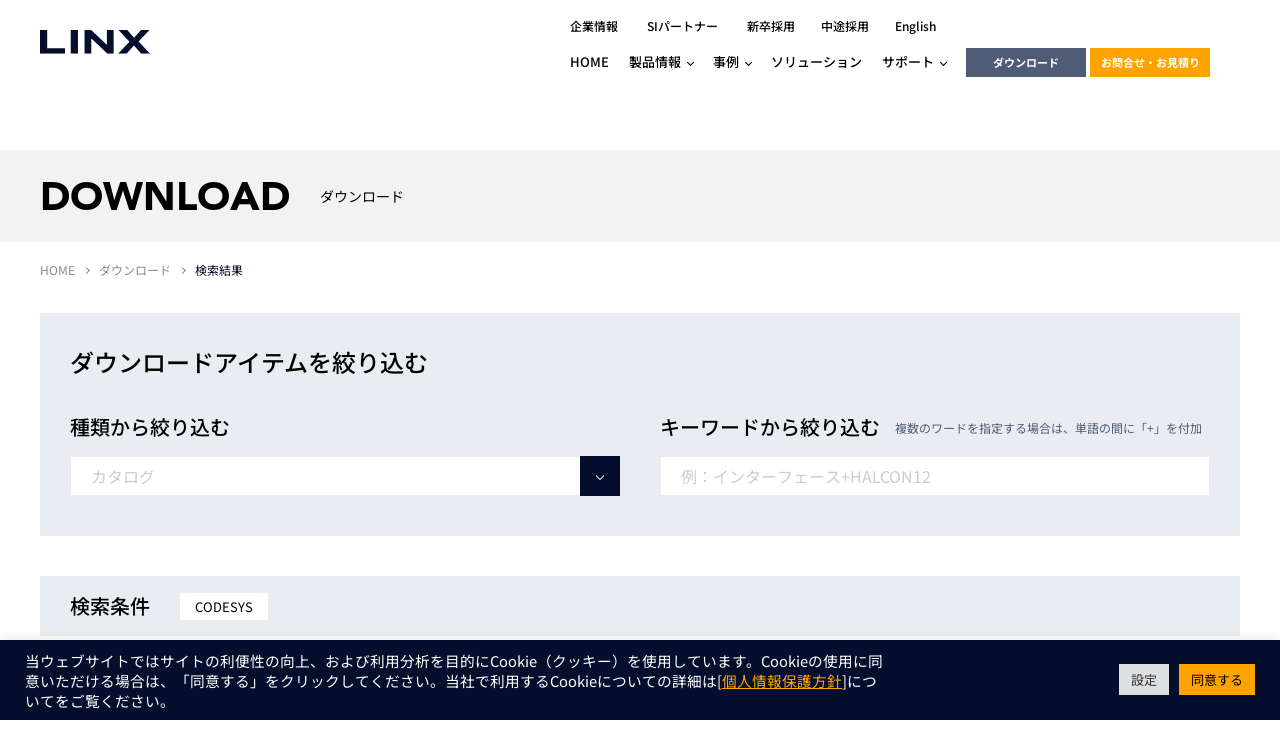

--- FILE ---
content_type: text/html; charset=UTF-8
request_url: https://linx.jp/?s=&post_type=download&download_cat=codesys&type_name=&product_name=CODESYS
body_size: 11798
content:
<!DOCTYPE html><html lang="ja"><head><meta charset="utf-8"><meta name="format-detection" content="telephone=no"><meta name="viewport" content="width=device-width"><meta name="google-site-verification" content="oFd7lSfdy5suu-t8-SEDlRm5ZLxYydOIbKEiD6bFh7c" /><link rel="shortcut icon" href="https://linx.jp/favicon.ico"><link rel="apple-touch-icon" href="https://linx.jp/apple-touch-icon.png">  <script defer src="[data-uri]"></script>  <script defer src="https://linx.jp/wordpress/wp-content/cache/autoptimize/js/autoptimize_single_f80b18d3c3ad0c8185bb12f598f6b3ef.js"></script> <link media="all" href="https://linx.jp/wordpress/wp-content/cache/autoptimize/css/autoptimize_73ee6e82cbb863032cc50ff9e8b177c3.css" rel="stylesheet"><title>ダウンロード | 株式会社リンクス 製品サイト</title><meta name="robots" content="max-image-preview:large" /><link rel="canonical" href="https://linx.jp/" /> <script type="application/ld+json" class="aioseo-schema">{"@context":"https:\/\/schema.org","@graph":[{"@type":"WebSite","@id":"https:\/\/linx.jp\/#website","url":"https:\/\/linx.jp\/","name":"\u682a\u5f0f\u4f1a\u793e\u30ea\u30f3\u30af\u30b9 \u88fd\u54c1\u30b5\u30a4\u30c8","description":"\u682a\u5f0f\u4f1a\u793e\u30ea\u30f3\u30af\u30b9\u306f\u3001\u30d7\u30ed\u30d5\u30a7\u30c3\u30b7\u30e7\u30ca\u30eb\u306a\u6280\u8853\u5546\u793e\u3068\u3057\u3066\u88fd\u54c1\u3084\u30b5\u30fc\u30d3\u30b9\u3092\u56fd\u5185\u306e\u304a\u5ba2\u69d8\u306b\u63d0\u4f9b\u3057\u3066\u3044\u307e\u3059\u3002","inLanguage":"ja","publisher":{"@id":"https:\/\/linx.jp\/#organization"}},{"@type":"Organization","@id":"https:\/\/linx.jp\/#organization","name":"\u30ea\u30f3\u30af\u30b9","url":"https:\/\/linx.jp\/"},{"@type":"BreadcrumbList","@id":"https:\/\/linx.jp\/#breadcrumblist","itemListElement":[{"@type":"ListItem","@id":"https:\/\/linx.jp\/#listItem","position":1,"item":{"@type":"WebPage","@id":"https:\/\/linx.jp\/","name":"\u30db\u30fc\u30e0","description":"\u682a\u5f0f\u4f1a\u793e\u30ea\u30f3\u30af\u30b9\u306f\u3001\u30d7\u30ed\u30d5\u30a7\u30c3\u30b7\u30e7\u30ca\u30eb\u306a\u6280\u8853\u5546\u793e\u3068\u3057\u3066\u88fd\u54c1\u3084\u30b5\u30fc\u30d3\u30b9\u3092\u56fd\u5185\u306e\u304a\u5ba2\u69d8\u306b\u63d0\u4f9b\u3057\u3066\u3044\u307e\u3059\u3002","url":"https:\/\/linx.jp\/"},"nextItem":"https:\/\/linx.jp\/download\/download_cat\/product\/#listItem"},{"@type":"ListItem","@id":"https:\/\/linx.jp\/download\/download_cat\/product\/#listItem","position":2,"item":{"@type":"WebPage","@id":"https:\/\/linx.jp\/download\/download_cat\/product\/","name":"\u5bfe\u8c61\u88fd\u54c1","url":"https:\/\/linx.jp\/download\/download_cat\/product\/"},"nextItem":"https:\/\/linx.jp\/download\/download_cat\/product\/codesys\/#listItem","previousItem":"https:\/\/linx.jp\/#listItem"},{"@type":"ListItem","@id":"https:\/\/linx.jp\/download\/download_cat\/product\/codesys\/#listItem","position":3,"item":{"@type":"WebPage","@id":"https:\/\/linx.jp\/download\/download_cat\/product\/codesys\/","name":"CODESYS","url":"https:\/\/linx.jp\/download\/download_cat\/product\/codesys\/"},"previousItem":"https:\/\/linx.jp\/download\/download_cat\/product\/#listItem"}]},{"@type":"CollectionPage","@id":"https:\/\/linx.jp\/#collectionpage","url":"https:\/\/linx.jp\/","name":"\u30c0\u30a6\u30f3\u30ed\u30fc\u30c9 | \u682a\u5f0f\u4f1a\u793e\u30ea\u30f3\u30af\u30b9 \u88fd\u54c1\u30b5\u30a4\u30c8","inLanguage":"ja","isPartOf":{"@id":"https:\/\/linx.jp\/#website"},"breadcrumb":{"@id":"https:\/\/linx.jp\/#breadcrumblist"}}]}</script>  <script defer type='text/javascript' src='https://linx.jp/wordpress/wp-content/themes/linx_2023/js/lib/jquery-3.6.0.min.js?ver=3.6.0' id='jquery-js'></script> <script defer id="cookie-law-info-js-extra" src="[data-uri]"></script> <script defer type='text/javascript' src='https://linx.jp/wordpress/wp-content/cache/autoptimize/js/autoptimize_single_0890893a0f735d9c79254616a90976af.js?ver=2.1.1' id='cookie-law-info-js'></script> </head><body class="archive search search-results post-type-archive post-type-archive-download"> <noscript><iframe src="https://www.googletagmanager.com/ns.html?id=GTM-TQ25WCD" height="0" width="0" style="display:none;visibility:hidden"></iframe></noscript><div id="wrapper"><div class="footer-fixed"><header id="header" class="c-header-re"><div class="inner-1200"><div class="head-contents"><div class="logo-box"><div class="logo"><a href="https://linx.jp/"><img src="https://linx.jp/wordpress/wp-content/themes/linx_2023/img/common/logo-blue.svg" alt="LINX" width="110" height="23"></a></div></div><div class="btn-trigger sp" id="hamb-btn"> <span></span> <span></span> <span></span></div></div><div class="contents-area"><div class="header-top pc"><ul class="header-top-list list"><li><a href="https://corp.linx.jp/" target="_blank"><span>企業情報</span></a></li><li><a href="https://linx.jp/partner/" class="partner"><span>SIパートナー</span></a></li><li><a href="https://freshrecruit.linx.jp/" target="_blank"><span>新卒採用</span></a></li><li><a href="https://corp.linx.jp/mid-career/" target="_blank"><span>中途採用</span></a></li><li><a href="https://corp.linx.jp/en" class="en-btn" target="_blank"><span>English</span></a></li></ul></div><div class="header-bottom"><ul class="list"><li><a href="https://linx.jp/" class=""><span>HOME</span></a></li><li> <button type="button" class="nav-btn"><span>製品情報</span></button><div class="header-nav-product header-nav-item"><div class="inner no-flex"><div class="link-wrap"><div class="box"><p class="box-ttl">マシンビジョン</p> <a class="header-nav-img pc" href="https://linx.jp/product/#section01"> <img src="https://linx.jp/wordpress/wp-content/themes/linx_2023/img/common/header_nav01.png" alt="マシンビジョン" loading="lazy"> </a><ul class="nav-list"><li> <a class="li-link" href="https://linx.jp/product/mvtec/"><span class="arrow-txt">画像処理ソフトウェア</span></a><ul class="sub-list"><li><a href="https://linx.jp/product/mvtec/halcon/" ><span class="arrow-txt">MVTec Software <span class="line">|</span> HALCON</span></a></li><li><a href="https://linx.jp/product/mvtec/merlic/" ><span class="arrow-txt">MVTec Software <span class="line">|</span> MERLIC</span></a></li><li><a href="https://linx.jp/product/mvtec/dl/" ><span class="arrow-txt">MVTec Software <span class="line">|</span> DeepLearningTool</span></a></li></ul></li><li> <a class="li-link" href="https://linx.jp/product/camera/"><span class="arrow-txt">産業用デジタルカメラ</span></a><ul class="sub-list"><li><a href="https://linx.jp/product/irayple/" ><span class="arrow-txt">iRAYPLE</span></a></li><li><a href="https://linx.jp/product/teledyne/" ><span class="arrow-txt">Teledyne Imaging</span></a></li><li><a href="https://linx.jp/product/basler/" ><span class="arrow-txt">Basler</span></a></li></ul></li><li><a class="li-link" href="https://linx.jp/product/sciencecamera/"><span class="arrow-txt">サイエンスカメラ</span></a></li><li><a class="li-link" href="https://linx.jp/product/lens/"><span class="arrow-txt">産業用カメラレンズ</span></a></li><li><a class="li-link" href="https://linx.jp/product/autofocus_module/"><span class="arrow-txt">オートフォーカスモジュール</span></a></li><li><a class="li-link" href="https://linx.jp/product/framegrabber/"><span class="arrow-txt">画像入力ボード</span></a></li><li><a class="li-link" href="https://linx.jp/product/barcode/"><span class="arrow-txt">コードリーダ</span></a></li></ul></div><div class="box"><p class="box-ttl">スマートセンサー</p> <a class="header-nav-img pc" href="https://linx.jp/product/#section02"> <img src="https://linx.jp/wordpress/wp-content/themes/linx_2023/img/common/header_nav02.png" alt="スマートセンサー" loading="lazy"> </a><ul class="nav-list"><li> <a class="li-link" href="https://linx.jp/product/#lmi"><span class="arrow-txt">3次元センサー</span></a><ul class="sub-list"><li><a href="https://linx.jp/product/lmi/" ><span class="arrow-txt">LMI Technologies <span class="line">|</span> Gocator</span></a></li><li><a href="https://linx.jp/product/chromasens/" ><span class="arrow-txt">Chromasens</span></a></li><li><a href="https://linx.jp/product/heliotis/" ><span class="arrow-txt">heliotis</span></a></li><li><a href="https://linx.jp/product/photoneo/" ><span class="arrow-txt">Photoneo</span></a></li></ul></li></ul></div><div class="box"><p class="box-ttl">ロボティクス</p> <a class="header-nav-img pc" href="https://linx.jp/product/#section03"> <img src="https://linx.jp/wordpress/wp-content/themes/linx_2023/img/common/header_nav03.png" alt="ロボティクス" loading="lazy"> </a><ul class="nav-list"><li> <a class="li-link" href="https://linx.jp/product/irayple_amr/"><span class="arrow-txt">自律走行搬送ロボット<span class="ib">（AMR/AGF）</span></span></a><ul class="sub-list"><li><a href="https://linx.jp/product/irayple_amr/" ><span class="arrow-txt">iRAYPLE</span></a></li></ul></li></ul></div><div class="double-box"><div class="box"><p class="box-ttl"><span class="arrow-txt">産業用コントローラ</span></p> <a class="header-nav-img pc" href="https://linx.jp/product/#section04"> <img src="https://linx.jp/wordpress/wp-content/themes/linx_2023/img/common/header_nav04.png" alt="産業用コントローラ" loading="lazy"> </a><ul class="nav-list"><li> <a class="li-link" href="https://linx.jp/product/codesys/"><span class="arrow-txt">ソフトウェアPLC / モーション / <span class="ib">HMI</span></span></a><ul class="sub-list"><li><a href="https://linx.jp/product/codesys/" ><span class="arrow-txt">CODESYS</span></a></li></ul></li><li> <a class="li-link" href="https://linx.jp/product/triton/"><span class="arrow-txt">IIoT対応 CODESYS搭載PLC</span></a><ul class="sub-list"><li><a href="https://linx.jp/product/triton/" ><span class="arrow-txt">TRITON</span></a></li></ul></li></ul></div><div class="box"><p class="box-ttl">エンベデッドソリューション</p> <a class="header-nav-img pc" href="https://linx.jp/product/#section05"> <img src="https://linx.jp/wordpress/wp-content/themes/linx_2023/img/common/header_nav05.png" alt="エンベデッドソリューション" loading="lazy"> </a><ul class="nav-list"><li> <a class="li-link" href="https://linx.jp/solution/embedded/"><span class="arrow-txt">エンベデッドソリューション</span></a></li></ul></div></div></div><div class="all-wrap"> <a href="https://linx.jp/product/"><span class="arrow-txt">全ての製品</span></a></div></div></div></li><li> <button type="button" class="nav-btn"><span>事例</span></button><div class="header-nav-case header-nav-item"><div class="inner"><div class="link-wrap"><p><a href="https://linx.jp/casestudy/" class="li-link"><span class="arrow-txt">事例一覧</span></a></p><div class="box"><p class="box-ttl">分野別事例</p><ul class="nav-list"><li><ul class="sub-list"><li><a href="https://linx.jp/casestudy/?category=ic"><span class="arrow-txt">半導体/IC</span></a></li><li><a href="https://linx.jp/casestudy/?category=package"><span class="arrow-txt">物流・パッケージ</span></a></li><li><a href="https://linx.jp/casestudy/?category=resin"><span class="arrow-txt">樹脂/セラミックス/フィルム</span></a></li><li><a href="https://linx.jp/casestudy/?category=medical"><span class="arrow-txt">医療/製薬</span></a></li></ul><ul class="sub-list"><li><a href="https://linx.jp/casestudy/?category=manufacturing"><span class="arrow-txt">製造業</span></a></li><li><a href="https://linx.jp/casestudy/?category=car_space"><span class="arrow-txt">自動車</span></a></li><li><a href="https://linx.jp/casestudy/?category=metal"><span class="arrow-txt">金属/加工</span></a></li><li><a href="https://linx.jp/casestudy/?category=agriculture"><span class="arrow-txt">農業/食品</span></a></li></ul></li></ul></div><div class="box"><p class="box-ttl"><span class="arrow-txt">製品別事例</span></p><ul class="nav-list"><li><ul class="sub-list"><li><a href="https://linx.jp/casestudy/?product=basler" ><span class="arrow-txt">Basler</span></a></li><li><a href="https://linx.jp/casestudy/?product=ginga" ><span class="arrow-txt">GINGA</span></a></li><li><a href="https://linx.jp/casestudy/?product=gocator" ><span class="arrow-txt">Gocator</span></a></li><li><a href="https://linx.jp/casestudy/?product=codesys" ><span class="arrow-txt">CODESYS</span></a></li></ul><ul class="sub-list"><li><a href="https://linx.jp/casestudy/?product=halcon" ><span class="arrow-txt">HALCON</span></a></li><li><a href="https://linx.jp/casestudy/?product=heliotis" ><span class="arrow-txt">heliotis</span></a></li><li><a href="https://linx.jp/casestudy/?product=embedded"><span class="arrow-txt">エンベデッドビジョン</span></a></li></ul></li></ul></div></div></div></div></li><li><a href="https://linx.jp/solution/" class=""><span>ソリューション</span></a></li><li class="sp"><a href="https://linx.jp/partner/" class="partner"><span>SIパートナー</span></a></li><li> <button type="button" class="nav-btn"><span>サポート</span></button><div class="header-nav-product header-nav-item support-part"><div class="inner no-flex"><div class="link-wrap"><div class="box"><p class="box-ttl">使いたい</p> <span class="header-nav-img pc"> <img src="https://linx.jp/wordpress/wp-content/themes/linx_2023/img/common/header_nav06.png?251209" alt="使いたい" loading="lazy"> </span><ul class="nav-list"><li><ul class="sub-list"><li><a href="https://linx.jp/product/irayple/rental/"><span class="arrow-txt">無料2Dカメラデモ機貸出サービス</span></a></li><li><a href="https://linx.jp/solution/3d/product/lending/"><span class="arrow-txt">無料3Dセンサー計測評価サービス</span></a></li><li><a href="https://iiot.linx.jp/l/536772/2023-10-26/3s3bkws?WEBInquiryInquiryType=デモ機・評価依頼"><span class="arrow-txt">無料コードリーダデモ機貸出サービス</span></a></li></ul></li></ul></div><div class="box"><p class="box-ttl">相談したい</p> <span class="header-nav-img pc"> <img src="https://linx.jp/wordpress/wp-content/themes/linx_2023/img/common/header_nav07.png" alt="相談したい" loading="lazy"> </span><ul class="nav-list"><li><ul class="sub-list"><li><a href="https://linx.jp/support/contact/"><span class="arrow-txt">各種サポート問い合わせ</span></a></li></ul></li></ul></div><div class="box"><p class="box-ttl">知りたい</p> <span class="header-nav-img pc"> <img src="https://linx.jp/wordpress/wp-content/themes/linx_2023/img/common/header_nav08.png?251209" alt="知りたい" loading="lazy"> </span><ul class="nav-list"><li><ul class="sub-list"><li><a href="https://linx.jp/event/"><span class="arrow-txt">イベントカレンダー</span></a></li><li><a href="https://linx-jp.my.site.com/kb/s/" target="_blank"><span class="arrow-txt">FAQ</span></a></li><li><a href="https://one-stream.io/catalog/tdkpkA1unZUOgh4Dk6jCVyjYoz23" target="_blank"><span class="arrow-txt">トレーニング動画<br>　HALCON / MERLIC</span></a></li><li><a href="/event/training/teledyne_dalsa" target="_blank"><span class="arrow-txt">トレーニング動画<br>　Teledyne</span></a></li><li><a href="https://linx.jp/event/training/gocator_beginner/" target="_blank"><span class="arrow-txt">トレーニング動画<br>　3DセンサーGocator入門コース</span></a></li><li><a href="https://linx.jp/solution/logistics/"><span class="arrow-txt">お役立ち情報 物流コラム</span></a></li><li><a href="https://linx.jp/solution/machine_vision/"><span class="arrow-txt">お役立ち情報 マシンビジョンコラム</span></a></li></ul></li></ul></div></div></div></div></li></ul> <a href="https://linx.jp/download/" class="support-btn">ダウンロード</a> <a href="https://linx.jp/support/" class="contact-btn" >お問合せ・お見積り</a><div class="sub-btn-area sp"> <a href="https://corp.linx.jp/" class="corp-btn" target="_blank"><span class="ib">企業</span><span class="ib">情報</span></a> <a href="https://corp.linx.jp/en" class="en-btn" target="_blank">EN</a></div><div class="sub-btn-area sp"> <a href="https://freshrecruit.linx.jp/" class="graduate-btn" target="_blank"><span class="ib">新卒</span><span class="ib">採用</span></a> <a href="https://corp.linx.jp/mid-career/" class="mid-career-btn" target="_blank"><span class="ib">中途</span><span class="ib">採用</span></a></div></div></div></div></header><div class="c-header-re-bg"></div><main class="product product-download"><section class="c-kv-block_re"><div class="inner-1200"><h1 class="title"><span class="en">DOWNLOAD</span><span class="ja">ダウンロード</span></h1></div></section><div class="main-content"><div class="c-breadcrumb_re"><div class="inner-1200"><ul class="list"><li><a href="https://linx.jp/">HOME</a></li><li><a href="https://linx.jp/download/">ダウンロード</a></li><li>検索結果</li></ul></div></div><section class="download-content-block_re"><div class="c-search-area_re"><form action="/build_query.php" method="post"><div class="inner-1200"><div class="inner-wrap bg-gray01_re"><h3 class="c-title_tr03">ダウンロードアイテムを絞り込む</h3><div class="main-area"><div class="search-form-area"><div class="box"><h4 class="txt">種類から絞り込む</h4><div class="formbox"><div class="c-form-select" tabindex="1"><ul class="list download_type_list"><li class="unselected">-</li><li><label><input class="check_type" type="checkbox" name="download_cat[]" value="sampleprogram" data-name="サンプルプログラム" /> サンプルプログラム</label></li><li><label><input class="check_type" type="checkbox" name="download_cat[]" value="catalog" data-name="カタログ" /> カタログ</label></li><li><label><input class="check_type" type="checkbox" name="download_cat[]" value="manual" data-name="マニュアル／技術資料" /> マニュアル／技術資料</label></li><li><label><input class="check_type" type="checkbox" name="download_cat[]" value="driver" data-name="ドライバ／ソフトウェア" /> ドライバ／ソフトウェア</label></li><li><label><input class="check_type" type="checkbox" name="download_cat[]" value="other" data-name="その他" /> その他</label></li></ul> <input type="hidden" name="type_name" value=""> <input type="text" placeholder="カタログ" readonly="" class="placeholder"></div></div></div><div class="box"><h4 class="txt">キーワードから絞り込む<span class="small">複数のワードを指定する場合は、単語の間に「+」を付加</span></h4><div class="formbox"> <input type="text" name="s" placeholder="例：インターフェース+HALCON12" value="" onchange="this.form.submit();" /></div></div></div> <input type="hidden" name="download_cat[]" value="codesys" checked> <input type="hidden" name="post_type" value="download"> <input type="hidden" name="product_name" value="CODESYS"></div></div></div></form><div class="inner-1200"><div class="tab-body filter-box"><div class="tab-content"><h2 class="c-title_tr04">検索条件</h2><ul class="filter"><li>CODESYS</li></ul></div></div></div></div></section><div class="product-download-list-block_re"><div class="inner-1200"><div class="title-box"><h2 class="c-title_tr02">検索結果</h2><div class="result-order-box"><div class="result-box"><p class="result-text">全<span class="result-number">9</span>点</p></div></div></div><div class="product-download-list"><div class="product-download-item"><h3 class="c-title_tr03" id="CODESYS4111">CODESYS カタログ</h3><ul class="list"><li> <a href="https://linx.jp/download/catalog_3s-codesys/"><div class="inner"> <time class="time en" datetime="2025-05-15">2025.05.15</time><p class="list-name">カタログ/CODESYS</p><p class="link">詳細を表示</p></div> </a></li></ul></div><div class="product-download-item"><h3 class="c-title_tr03" id="CODESYS4131">CODESYS マニュアル</h3><ul class="list"><li> <a href="https://linx.jp/download/codesysv3/"><div class="inner"> <time class="time en" datetime="2023-12-19">2023.12.19</time><p class="list-name">CODESYS スタートアップガイド（マニュアル）</p><p class="link">詳細を表示</p></div> </a></li></ul></div><div class="product-download-item"><h3 class="c-title_tr03" id="CODESYS4151">CODESYS ソフトウェア</h3><ul class="list"><li> <a href="https://linx.jp/download/codesys_setup_x64_sp21_patch2_exe/"><div class="inner"> <time class="time en" datetime="2025-08-06">2025.08.06</time><p class="list-name">CODESYS 開発環境フルバージョン/64bit対応　V3.5 SP21 Patch2 .exe(自己解凍)</p><p class="link">詳細を表示</p></div> </a></li><li> <a href="https://linx.jp/download/codesys_setup_x64_sp21_patch2_zip/"><div class="inner"> <time class="time en" datetime="2025-08-06">2025.08.06</time><p class="list-name">CODESYS 開発環境フルバージョン/64bit対応　V3.5 SP21 Patch2 .zip(非圧縮アーカイブ)</p><p class="link">詳細を表示</p></div> </a></li><li> <a href="https://linx.jp/download/codesys_setup_x64_sp19_patch7_exe/"><div class="inner"> <time class="time en" datetime="2025-04-23">2025.04.23</time><p class="list-name">CODESYS 開発環境フルバージョン/64bit対応　V3.5 SP19 Patch7 .exe(自己解凍)</p><p class="link">詳細を表示</p></div> </a></li><li> <a href="https://linx.jp/download/codesys_setup_x64_sp19_patch7_zip/"><div class="inner"> <time class="time en" datetime="2025-04-23">2025.04.23</time><p class="list-name">CODESYS 開発環境フルバージョン/64bit対応　V3.5 SP19 Patch7 .zip(非圧縮アーカイブ)</p><p class="link">詳細を表示</p></div> </a></li><li> <a href="https://linx.jp/download/codesys_setup_x64_sp20_patch6_exe/"><div class="inner"> <time class="time en" datetime="2025-05-08">2025.05.08</time><p class="list-name">CODESYS 開発環境フルバージョン/64bit対応　V3.5 SP20 Patch6 .exe(自己解凍)</p><p class="link">詳細を表示</p></div> </a></li><li> <a href="https://linx.jp/download/codesys_setup_x64_sp20_patch6_zip/"><div class="inner"> <time class="time en" datetime="2025-05-08">2025.05.08</time><p class="list-name">CODESYS 開発環境フルバージョン/64bit対応　V3.5 SP20 Patch6 .zip(非圧縮アーカイブ)</p><p class="link">詳細を表示</p></div> </a></li><li> <a href="https://linx.jp/download/codesys_raspberrypi/"><div class="inner"> <time class="time en" datetime="2022-05-17">2022.05.17</time><p class="list-name">CODESYS Raspberry Pi SL評価用パッケージ　V3.5 SP17 Patch2 以上向け</p><p class="link">詳細を表示</p></div> </a></li></ul></div></div></div></div></div></main><footer id="footer" class="c-footer-re"><div class="inner-1200"><div class="wrap"><div class="logo-area"><div class="footer-logo"> <img src="https://linx.jp/wordpress/wp-content/themes/linx_2023/img/common/logo-white.svg" alt="LINX" loading="lazy" width="140" height="30"></div><p class="txt">株式会社リンクスは、最先端の技術を世界中から<span class="ib">誰よりも早く発掘し、技術力と経験をもって</span><span class="ib">製造現場に実装する、</span><span class="ib">テクノロジープロバイダです</span></p></div><div class="link-items"><div class="site-link-box"><ul class="list"><li><a href="https://linx.jp">HOME</a></li><li><a href="https://linx.jp/news/">お知らせ</a></li><li><a href="https://linx.jp/linx_express/">LINX Express</a></li><li><a href="https://linx.jp/product/">製品情報</a></li><li><a href="https://linx.jp/casestudy/">事例</a></li><li><a href="https://linx.jp/solution/">ソリューション</a></li><li><a href="https://linx.jp/partner/">SIパートナー</a></li><li><a href="https://linx.jp/event/">イベント</a></li><li><a href="https://linx.jp/download/">ダウンロード</a></li><li><a href="https://linx-jp.my.site.com/kb/s/" target="_blank">FAQ</a></li><li><a href="https://linx.jp/support/">お問い合わせ</a></li></ul><ul class="list"><li><a href="https://corp.linx.jp/" target="_blank">企業情報</a></li><li><a href="https://freshrecruit.linx.jp/" target="_blank">新卒採用</a></li><li><a href="https://corp.linx.jp/mid-career" target="_blank">中途採用</a></li><li><a href="https://corp.linx.jp/en" target="_blank">English</a></li></ul></div></div><div class="bottom-items"><div class="link-box"><p><a href="https://linx.jp/privacy/">個人情報保護法 情報</a></p><p><a href="https://linx.jp/security/">セキュリティ基本方針</a></p></div><p class="copyright">Copyright © LINX Corporation. All Rights Reserved.</p></div></div></div><div id="pagetop" class="c-pagetop c-pagetop_re"><a href="#wrapper"></a></div></footer></div></div><div id="cookie-law-info-bar" data-nosnippet="true"><span><div class="cli-bar-container cli-style-v2"><div class="cli-bar-message"><span class="only-ja">当ウェブサイトではサイトの利便性の向上、および利用分析を目的にCookie（クッキー）を使用しています。Cookieの使用に同意いただける場合は、「同意する」をクリックしてください。当社で利用するCookieについての詳細は[<a href="https://linx.jp/privacy/#cookie" target="_blank" style="color: #ffa300;text-decoration: underline">個人情報保護方針</a>]についてをご覧ください。</span><span class="only-en">This website uses Cookies to provide a better experience and to analyze how our sites are used. If you agree to our use of cookies, please click "Agree". Please read our <a href="https://linx.jp/privacy/#cookie" target="_blank" style="text-decoration: underline">Privacy Policy</a> to learn more.</span></div><div class="cli-bar-btn_container"><a role='button' class="medium cli-plugin-button cli-plugin-main-button cli_settings_button" style="margin:0px 5px 0px 0px">Cookie Settings</a><a id="wt-cli-accept-all-btn" role='button' data-cli_action="accept_all" class="wt-cli-element medium cli-plugin-button wt-cli-accept-all-btn cookie_action_close_header cli_action_button">Agree</a></div></div></span></div><div id="cookie-law-info-again" data-nosnippet="true"><span id="cookie_hdr_showagain">Manage consent</span></div><div class="cli-modal" data-nosnippet="true" id="cliSettingsPopup" tabindex="-1" role="dialog" aria-labelledby="cliSettingsPopup" aria-hidden="true"><div class="cli-modal-dialog" role="document"><div class="cli-modal-content cli-bar-popup"> <button type="button" class="cli-modal-close" id="cliModalClose"> <svg class="" viewbox="0 0 24 24"><path d="M19 6.41l-1.41-1.41-5.59 5.59-5.59-5.59-1.41 1.41 5.59 5.59-5.59 5.59 1.41 1.41 5.59-5.59 5.59 5.59 1.41-1.41-5.59-5.59z"></path><path d="M0 0h24v24h-24z" fill="none"></path></svg> <span class="wt-cli-sr-only">閉じる</span> </button><div class="cli-modal-body"><div class="cli-container-fluid cli-tab-container"><div class="cli-row"><div class="cli-col-12 cli-align-items-stretch cli-px-0"><div class="cli-privacy-overview"><h4>Privacy Overview</h4><div class="cli-privacy-content"><div class="cli-privacy-content-text">This website uses cookies to improve your experience while you navigate through the website. Out of these, the cookies that are categorized as necessary are stored on your browser as they are essential for the working of basic functionalities of the website. We also use third-party cookies that help us analyze and understand how you use this website. These cookies will be stored in your browser only with your consent. You also have the option to opt-out of these cookies. But opting out of some of these cookies may affect your browsing experience.</div></div> <a class="cli-privacy-readmore" aria-label="展開する" role="button" data-readmore-text="展開する" data-readless-text="簡易表示"></a></div></div><div class="cli-col-12 cli-align-items-stretch cli-px-0 cli-tab-section-container"><div class="cli-tab-section"><div class="cli-tab-header"> <a role="button" tabindex="0" class="cli-nav-link cli-settings-mobile" data-target="necessary" data-toggle="cli-toggle-tab"> Necessary </a><div class="wt-cli-necessary-checkbox"> <input type="checkbox" class="cli-user-preference-checkbox"  id="wt-cli-checkbox-necessary" data-id="checkbox-necessary" checked="checked"  /> <label class="form-check-label" for="wt-cli-checkbox-necessary">Necessary</label></div> <span class="cli-necessary-caption">常に有効</span></div><div class="cli-tab-content"><div class="cli-tab-pane cli-fade" data-id="necessary"><div class="wt-cli-cookie-description"> Necessary cookies are absolutely essential for the website to function properly. These cookies ensure basic functionalities and security features of the website, anonymously.<table class="cookielawinfo-row-cat-table cookielawinfo-winter"><thead><tr><th class="cookielawinfo-column-1">Cookie</th><th class="cookielawinfo-column-3">期間</th><th class="cookielawinfo-column-4">説明</th></tr></thead><tbody><tr class="cookielawinfo-row"><td class="cookielawinfo-column-1">cookielawinfo-checkbox-analytics</td><td class="cookielawinfo-column-3">11 months</td><td class="cookielawinfo-column-4">This cookie is set by GDPR Cookie Consent plugin. The cookie is used to store the user consent for the cookies in the category "Analytics".</td></tr><tr class="cookielawinfo-row"><td class="cookielawinfo-column-1">cookielawinfo-checkbox-functional</td><td class="cookielawinfo-column-3">11 months</td><td class="cookielawinfo-column-4">The cookie is set by GDPR cookie consent to record the user consent for the cookies in the category "Functional".</td></tr><tr class="cookielawinfo-row"><td class="cookielawinfo-column-1">cookielawinfo-checkbox-necessary</td><td class="cookielawinfo-column-3">11 months</td><td class="cookielawinfo-column-4">This cookie is set by GDPR Cookie Consent plugin. The cookies is used to store the user consent for the cookies in the category "Necessary".</td></tr><tr class="cookielawinfo-row"><td class="cookielawinfo-column-1">cookielawinfo-checkbox-others</td><td class="cookielawinfo-column-3">11 months</td><td class="cookielawinfo-column-4">This cookie is set by GDPR Cookie Consent plugin. The cookie is used to store the user consent for the cookies in the category "Other.</td></tr><tr class="cookielawinfo-row"><td class="cookielawinfo-column-1">cookielawinfo-checkbox-performance</td><td class="cookielawinfo-column-3">11 months</td><td class="cookielawinfo-column-4">This cookie is set by GDPR Cookie Consent plugin. The cookie is used to store the user consent for the cookies in the category "Performance".</td></tr><tr class="cookielawinfo-row"><td class="cookielawinfo-column-1">viewed_cookie_policy</td><td class="cookielawinfo-column-3">11 months</td><td class="cookielawinfo-column-4">The cookie is set by the GDPR Cookie Consent plugin and is used to store whether or not user has consented to the use of cookies. It does not store any personal data.</td></tr></tbody></table></div></div></div></div><div class="cli-tab-section"><div class="cli-tab-header"> <a role="button" tabindex="0" class="cli-nav-link cli-settings-mobile" data-target="functional" data-toggle="cli-toggle-tab"> Functional </a><div class="cli-switch"> <input type="checkbox" id="wt-cli-checkbox-functional" class="cli-user-preference-checkbox"  data-id="checkbox-functional" /> <label for="wt-cli-checkbox-functional" class="cli-slider" data-cli-enable="有効" data-cli-disable="無効"><span class="wt-cli-sr-only">Functional</span></label></div></div><div class="cli-tab-content"><div class="cli-tab-pane cli-fade" data-id="functional"><div class="wt-cli-cookie-description"> Functional cookies help to perform certain functionalities like sharing the content of the website on social media platforms, collect feedbacks, and other third-party features.</div></div></div></div><div class="cli-tab-section"><div class="cli-tab-header"> <a role="button" tabindex="0" class="cli-nav-link cli-settings-mobile" data-target="performance" data-toggle="cli-toggle-tab"> Performance </a><div class="cli-switch"> <input type="checkbox" id="wt-cli-checkbox-performance" class="cli-user-preference-checkbox"  data-id="checkbox-performance" /> <label for="wt-cli-checkbox-performance" class="cli-slider" data-cli-enable="有効" data-cli-disable="無効"><span class="wt-cli-sr-only">Performance</span></label></div></div><div class="cli-tab-content"><div class="cli-tab-pane cli-fade" data-id="performance"><div class="wt-cli-cookie-description"> Performance cookies are used to understand and analyze the key performance indexes of the website which helps in delivering a better user experience for the visitors.</div></div></div></div><div class="cli-tab-section"><div class="cli-tab-header"> <a role="button" tabindex="0" class="cli-nav-link cli-settings-mobile" data-target="analytics" data-toggle="cli-toggle-tab"> Analytics </a><div class="cli-switch"> <input type="checkbox" id="wt-cli-checkbox-analytics" class="cli-user-preference-checkbox"  data-id="checkbox-analytics" /> <label for="wt-cli-checkbox-analytics" class="cli-slider" data-cli-enable="有効" data-cli-disable="無効"><span class="wt-cli-sr-only">Analytics</span></label></div></div><div class="cli-tab-content"><div class="cli-tab-pane cli-fade" data-id="analytics"><div class="wt-cli-cookie-description"> Analytical cookies are used to understand how visitors interact with the website. These cookies help provide information on metrics the number of visitors, bounce rate, traffic source, etc.</div></div></div></div><div class="cli-tab-section"><div class="cli-tab-header"> <a role="button" tabindex="0" class="cli-nav-link cli-settings-mobile" data-target="advertisement" data-toggle="cli-toggle-tab"> Advertisement </a><div class="cli-switch"> <input type="checkbox" id="wt-cli-checkbox-advertisement" class="cli-user-preference-checkbox"  data-id="checkbox-advertisement" /> <label for="wt-cli-checkbox-advertisement" class="cli-slider" data-cli-enable="有効" data-cli-disable="無効"><span class="wt-cli-sr-only">Advertisement</span></label></div></div><div class="cli-tab-content"><div class="cli-tab-pane cli-fade" data-id="advertisement"><div class="wt-cli-cookie-description"> Advertisement cookies are used to provide visitors with relevant ads and marketing campaigns. These cookies track visitors across websites and collect information to provide customized ads.</div></div></div></div><div class="cli-tab-section"><div class="cli-tab-header"> <a role="button" tabindex="0" class="cli-nav-link cli-settings-mobile" data-target="others" data-toggle="cli-toggle-tab"> Others </a><div class="cli-switch"> <input type="checkbox" id="wt-cli-checkbox-others" class="cli-user-preference-checkbox"  data-id="checkbox-others" /> <label for="wt-cli-checkbox-others" class="cli-slider" data-cli-enable="有効" data-cli-disable="無効"><span class="wt-cli-sr-only">Others</span></label></div></div><div class="cli-tab-content"><div class="cli-tab-pane cli-fade" data-id="others"><div class="wt-cli-cookie-description"> Other uncategorized cookies are those that are being analyzed and have not been classified into a category as yet.</div></div></div></div></div></div></div></div><div class="cli-modal-footer"><div class="wt-cli-element cli-container-fluid cli-tab-container"><div class="cli-row"><div class="cli-col-12 cli-align-items-stretch cli-px-0"><div class="cli-tab-footer wt-cli-privacy-overview-actions"> <a id="wt-cli-privacy-save-btn" role="button" tabindex="0" data-cli-action="accept" class="wt-cli-privacy-btn cli_setting_save_button wt-cli-privacy-accept-btn cli-btn">SAVE &amp; ACCEPT</a></div></div></div></div></div></div></div></div><div class="cli-modal-backdrop cli-fade cli-settings-overlay"></div><div class="cli-modal-backdrop cli-fade cli-popupbar-overlay"></div> <script defer src="[data-uri]"></script> <script defer id="flying-scripts" src="[data-uri]"></script> <script defer src="[data-uri]"></script> <script defer src="https://linx.jp/wordpress/wp-content/themes/linx_2023/js/lib/svgxuse.min.js"></script> <script defer src="https://linx.jp/wordpress/wp-content/themes/linx_2023/js/lib/lity.min.js"></script> <script defer src="https://linx.jp/wordpress/wp-content/themes/linx_2023/js/lib/jquery.tablesorter.min.js"></script> <script defer src="https://linx.jp/wordpress/wp-content/themes/linx_2023/js/lib/ofi.min.js"></script> <script defer src="https://linx.jp/wordpress/wp-content/themes/linx_2023/js/lib/slick.min.js"></script> <script defer src="https://linx.jp/wordpress/wp-content/themes/linx_2023/js/lib/jquery.matchHeight-min.js"></script> <script defer src="https://linx.jp/wordpress/wp-content/themes/linx_2023/js/lib/scroll-hint.min.js"></script> <script defer src="https://linx.jp/wordpress/wp-content/cache/autoptimize/js/autoptimize_single_bbc7f7f4330de0efddc117ffb13b9507.js"></script> <script defer src="https://linx.jp/wordpress/wp-content/cache/autoptimize/js/autoptimize_single_4d7ca4b67b2a22f5124cfd6eae9fee37.js"></script> <script defer src="https://linx.jp/wordpress/wp-content/cache/autoptimize/js/autoptimize_single_72f0f346e363cf088345d99568fdd5b1.js"></script> <script defer src="https://linx.jp/wordpress/wp-content/cache/autoptimize/js/autoptimize_single_9cba5dba50cd97c524eae285f90cf52a.js"></script> <script defer src="https://linx.jp/wordpress/wp-content/cache/autoptimize/js/autoptimize_single_410d1d8cf54a910854012fda5731f7b1.js"></script> <script defer src="https://linx.jp/wordpress/wp-content/cache/autoptimize/js/autoptimize_single_4eb7037785f0b9d23cd476a58331a6fc.js"></script>  <script src="https://work.garlic-power.com/garlic/js_g_t?garlic_tid=gi000000000v9Vf"></script> </body></html>

--- FILE ---
content_type: text/css
request_url: https://linx.jp/wordpress/wp-content/cache/autoptimize/css/autoptimize_73ee6e82cbb863032cc50ff9e8b177c3.css
body_size: 130219
content:
@charset "UTF-8";.slick-slider{position:relative;display:block;-webkit-box-sizing:border-box;box-sizing:border-box;-webkit-touch-callout:none;-webkit-user-select:none;-moz-user-select:none;-ms-user-select:none;user-select:none;-ms-touch-action:pan-y;touch-action:pan-y;-webkit-tap-highlight-color:transparent}.slick-list{position:relative;overflow:hidden;display:block;margin:0;padding:0}.slick-list:focus{outline:none}.slick-list.dragging{cursor:pointer}.slick-slider .slick-track,.slick-slider .slick-list{-webkit-transform:translate3d(0,0,0);transform:translate3d(0,0,0)}.slick-track{position:relative;left:0;top:0;display:block;margin-left:auto;margin-right:auto}.slick-track:before,.slick-track:after{content:"";display:table}.slick-track:after{clear:both}.slick-loading .slick-track{visibility:hidden}.slick-slide{float:left;height:100%;min-height:1px;display:none}[dir=rtl] .slick-slide{float:right}.slick-slide img{display:block}.slick-slide.slick-loading img{display:none}.slick-slide.dragging img{pointer-events:none}.slick-initialized .slick-slide{display:block}.slick-loading .slick-slide{visibility:hidden}.slick-vertical .slick-slide{display:block;height:auto;border:1px solid transparent}.slick-arrow.slick-hidden{display:none}@-webkit-keyframes scroll-hint-appear{0%{-webkit-transform:translateX(40px);transform:translateX(40px);opacity:0}10%{opacity:1}50%,100%{-webkit-transform:translateX(-40px);transform:translateX(-40px);opacity:0}}@keyframes scroll-hint-appear{0%{-webkit-transform:translateX(40px);transform:translateX(40px);opacity:0}10%{opacity:1}50%,100%{-webkit-transform:translateX(-40px);transform:translateX(-40px);opacity:0}}.scroll-hint.is-right-scrollable{background:linear-gradient(270deg,rgba(0,0,0,.15) 0,rgba(0,0,0,0) 16px,rgba(0,0,0,0))}.scroll-hint.is-right-scrollable.is-left-scrollable{background:linear-gradient(90deg,rgba(0,0,0,.15) 0,rgba(0,0,0,0) 16px,rgba(0,0,0,0)),linear-gradient(270deg,rgba(0,0,0,.15) 0,rgba(0,0,0,0) 16px,rgba(0,0,0,0))}.scroll-hint.is-left-scrollable{background:linear-gradient(90deg,rgba(0,0,0,.15) 0,rgba(0,0,0,0) 16px,rgba(0,0,0,0))}.scroll-hint-icon{position:absolute;top:calc(50% - 25px);left:calc(50% - 60px);-webkit-box-sizing:border-box;box-sizing:border-box;width:120px;height:80px;border-radius:5px;-webkit-transition:opacity .3s;transition:opacity .3s;opacity:0;background:rgba(0,0,0,.7);text-align:center;padding:20px 10px 10px}.scroll-hint-icon-wrap{position:absolute;top:0;left:0;width:100%;height:100%;max-height:100%;pointer-events:none}.scroll-hint-text{font-size:10px;color:#fff;margin-top:5px}.scroll-hint-icon-wrap.is-active .scroll-hint-icon{opacity:.8}.scroll-hint-icon:before{display:inline-block;width:40px;height:40px;color:#fff;vertical-align:middle;text-align:center;content:"";background-size:contain;background-position:center center;background-repeat:no-repeat;background-image:url([data-uri])}.scroll-hint-icon:after{content:"";width:34px;height:14px;display:block;position:absolute;top:10px;left:50%;margin-left:-20px;background-repeat:no-repeat;background-image:url([data-uri]);opacity:0;-webkit-transition-delay:2.4s;transition-delay:2.4s}.scroll-hint-icon-wrap.is-active .scroll-hint-icon:after{opacity:1}.scroll-hint-icon-wrap.is-active .scroll-hint-icon:before{-webkit-animation:scroll-hint-appear 1.2s linear;animation:scroll-hint-appear 1.2s linear;-webkit-animation-iteration-count:2;animation-iteration-count:2}.scroll-hint-icon-white{background-color:#fff;-webkit-box-shadow:0 4px 5px rgba(0,0,0,.4);box-shadow:0 4px 5px rgba(0,0,0,.4)}.scroll-hint-icon-white:before{background-image:url([data-uri])}.scroll-hint-icon-white:after{background-image:url([data-uri])}.scroll-hint-icon-white .scroll-hint-text{color:#000}body.lb-disable-scrolling{overflow:hidden}.lightboxOverlay{position:absolute;top:0;left:0;z-index:9999;background-color:#000;filter:alpha(opacity=80);opacity:.8;display:none}.lightbox{position:absolute;left:0;width:100%;z-index:10000;text-align:center;line-height:0;font-weight:400;outline:none}.lightbox .lb-image{display:block;height:auto;max-width:inherit;max-height:none;border-radius:3px;border:4px solid #fff}.lightbox a img{border:none}.lb-outerContainer{position:relative;*zoom:1;width:250px;height:250px;margin:0 auto;border-radius:4px;background-color:#fff}.lb-outerContainer:after{content:"";display:table;clear:both}.lb-loader{position:absolute;top:43%;left:0;height:25%;width:100%;text-align:center;line-height:0}.lb-cancel{display:block;width:32px;height:32px;margin:0 auto;background:url(//linx.jp/wordpress/wp-content/themes/linx_2023/css/../images/loading.gif) no-repeat}.lb-nav{position:absolute;top:0;left:0;height:100%;width:100%;z-index:10}.lb-container>.nav{left:0}.lb-nav a{outline:none;background-image:url("[data-uri]")}.lb-prev,.lb-next{height:100%;cursor:pointer;display:block}.lb-nav a.lb-prev{width:34%;left:0;float:left;background:url(//linx.jp/wordpress/wp-content/themes/linx_2023/css/../images/prev.png) left 48% no-repeat;filter:alpha(opacity=0);opacity:0;-webkit-transition:opacity .6s;transition:opacity .6s}.lb-nav a.lb-prev:hover{filter:alpha(opacity=100);opacity:1}.lb-nav a.lb-next{width:64%;right:0;float:right;background:url(//linx.jp/wordpress/wp-content/themes/linx_2023/css/../images/next.png) right 48% no-repeat;filter:alpha(opacity=0);opacity:0;-webkit-transition:opacity .6s;transition:opacity .6s}.lb-nav a.lb-next:hover{filter:alpha(opacity=100);opacity:1}.lb-dataContainer{margin:0 auto;padding-top:5px;*zoom:1;width:100%;border-bottom-left-radius:4px;border-bottom-right-radius:4px}.lb-dataContainer:after{content:"";display:table;clear:both}.lb-data{padding:0 4px;color:#ccc}.lb-data .lb-details{width:85%;float:left;text-align:left;line-height:1.1em}.lb-data .lb-caption{font-size:13px;font-weight:700;line-height:1em}.lb-data .lb-caption a{color:#4ae}.lb-data .lb-number{display:block;clear:left;padding-bottom:1em;font-size:12px;color:#999}.lb-data .lb-close{display:block;float:right;width:30px;height:30px;background:url(//linx.jp/wordpress/wp-content/themes/linx_2023/css/../images/close.png) top right no-repeat;text-align:right;outline:none;filter:alpha(opacity=70);opacity:.7;-webkit-transition:opacity .2s;transition:opacity .2s}.lb-data .lb-close:hover{cursor:pointer;filter:alpha(opacity=100);opacity:1}
/*! Lity - v2.4.1 - 2020-04-26
* http://sorgalla.com/lity/
* Copyright (c) 2015-2020 Jan Sorgalla; Licensed MIT */
.lity{z-index:9990;position:fixed;top:0;right:0;bottom:0;left:0;white-space:nowrap;background:#0b0b0b;background:rgba(0,0,0,.9);outline:none !important;opacity:0;-webkit-transition:opacity .3s ease;transition:opacity .3s ease}.lity.lity-opened{opacity:1}.lity.lity-closed{opacity:0}.lity *{-webkit-box-sizing:border-box;box-sizing:border-box}.lity-wrap{z-index:9990;position:fixed;top:0;right:0;bottom:0;left:0;text-align:center;outline:none !important}.lity-wrap:before{content:"";display:inline-block;height:100%;vertical-align:middle;margin-right:-.25em}.lity-loader{z-index:9991;color:#fff;position:absolute;top:50%;margin-top:-.8em;width:100%;text-align:center;font-size:14px;font-family:Arial,Helvetica,sans-serif;opacity:0;-webkit-transition:opacity .3s ease;transition:opacity .3s ease}.lity-loading .lity-loader{opacity:1}.lity-container{z-index:9992;position:relative;text-align:left;vertical-align:middle;display:inline-block;white-space:normal;max-width:100%;max-height:100%;outline:none !important}.lity-content{z-index:9993;width:100%;-webkit-transform:scale(1);transform:scale(1);-webkit-transition:-webkit-transform .3s ease;transition:-webkit-transform .3s ease;transition:transform .3s ease;transition:transform .3s ease,-webkit-transform .3s ease}.lity-loading .lity-content,.lity-closed .lity-content{-webkit-transform:scale(.8);transform:scale(.8)}.lity-content:after{content:"";position:absolute;left:0;top:0;bottom:0;display:block;right:0;width:auto;height:auto;z-index:-1;-webkit-box-shadow:0 0 8px rgba(0,0,0,.6);box-shadow:0 0 8px rgba(0,0,0,.6)}.lity-close{z-index:9994;width:35px;height:35px;position:fixed;right:0;top:0;-webkit-appearance:none;cursor:pointer;text-decoration:none;text-align:center;padding:0;color:#fff;font-style:normal;font-size:35px;font-family:Arial,Baskerville,monospace;line-height:35px;text-shadow:0 1px 2px rgba(0,0,0,.6);border:0;background:0 0;outline:none;-webkit-box-shadow:none;box-shadow:none}.lity-close::-moz-focus-inner{border:0;padding:0}.lity-close:hover,.lity-close:focus,.lity-close:active,.lity-close:visited{text-decoration:none;text-align:center;padding:0;color:#fff;font-style:normal;font-size:35px;font-family:Arial,Baskerville,monospace;line-height:35px;text-shadow:0 1px 2px rgba(0,0,0,.6);border:0;background:0 0;outline:none;-webkit-box-shadow:none;box-shadow:none}.lity-close:active{top:1px}.lity-image img{max-width:100%;display:block;line-height:0;border:0}.lity-iframe .lity-container,.lity-youtube .lity-container,.lity-vimeo .lity-container,.lity-facebookvideo .lity-container,.lity-googlemaps .lity-container{width:100%;max-width:964px}.lity-iframe-container{width:100%;height:0;padding-top:56.25%;overflow:auto;pointer-events:auto;position:relative;-webkit-transform:translateZ(0);transform:translateZ(0);-webkit-overflow-scrolling:touch}.lity-iframe-container iframe{position:absolute;display:block;top:0;left:0;width:100%;height:100%;-webkit-box-shadow:0 0 8px rgba(0,0,0,.6);box-shadow:0 0 8px rgba(0,0,0,.6);background:#000}.lity-hide{display:none}html,input,textarea,select,button{font-family:'Noto Sans JP',"Source Sans Pro",sans-serif,"游ゴシック体",YuGothic,"游ゴシック","Yu Gothic","メイリオ",Meiryo,sans-serif;font-weight:300;font-size:16px}html{color:#333;background:#fff;font-size:16px;line-height:1.6;word-break:break-all}body{background:#fff;margin:0}*,*:before,*:after{-webkit-box-sizing:border-box;box-sizing:border-box}img{border:0;margin:0;vertical-align:top;max-width:100%}p{margin:0;padding:0;overflow-wrap:break-word;word-wrap:break-word}a{color:#333;text-decoration:none}input,select,textarea,button{margin:0;padding:0;background:0 0;border:none;border-radius:0;outline:none;-webkit-appearance:none;-moz-appearance:none;appearance:none}select::-ms-expand{display:none}textarea{resize:vertical}::-webkit-input-placeholder{color:#ccc}:-ms-input-placeholder{color:#ccc}::-ms-input-placeholder{color:#ccc}::-moz-placeholder{color:#ccc}::placeholder{color:#ccc}button{border:none;cursor:pointer}label{cursor:pointer}table{border-collapse:collapse}ul,ol{list-style:none;margin:0;padding:0}h1,h2,h3,h4,h5,h6{font-size:14px;font-weight:500;margin:0;padding:0}main{display:block}.inner-block{position:relative;max-width:1000px;padding:0 30px;-webkit-box-sizing:content-box;box-sizing:content-box}.inner-1200{position:relative;max-width:1200px;padding:0 30px;-webkit-box-sizing:content-box;box-sizing:content-box}.main-content{padding-bottom:100px}#wrapper{position:relative}dl,dt,dd{padding:0;margin:0}.ib{display:inline-block}.js-img-bg{background:no-repeat center center/cover;width:100%}.en{font-family:"avenir",sans-serif}@font-face{src:url(//linx.jp/wordpress/wp-content/themes/linx_2023/css/../font/Avenir.woff2) format("woff2"),url(//linx.jp/wordpress/wp-content/themes/linx_2023/css/../font/Avenir.woff) format("woff");font-family:"avenir";font-weight:500;font-display:swap}.roboto-m{font-family:"avenir",sans-serif;font-weight:500}.roboto-b{font-family:"avenir",sans-serif;font-weight:700}.c-svg{display:inline-block;fill:currentColor;vertical-align:top}.u-object-fit-cover{-o-object-fit:cover;object-fit:cover;font-family:"object-fit: cover;"}.u-object-fit-contain{-o-object-fit:contain;object-fit:contain;font-family:"object-fit: contain;"}.l-main-side{padding-bottom:100px}.l-main-side>.main-area{width:calc(100% - 340px)}.l-main-side>.main-area .c-title02:first-of-type{margin-top:0}.gsc-control-cse.gsc-control-cse-ja{padding:0}.table.gsc-search-box td{display:none !important}table.gsc-search-box td.gsc-input{padding-right:0 !important}table.gsc-search-box{margin-bottom:0 !important}form.gsc-search-box{margin-bottom:0 !important}.gsc-control-cse{border:none !important}.gsst_a{padding:0 !important}.gsc-input{background-color:#f6f6f6 !important}.gsc-input tbody>tr{display:-webkit-box;display:-webkit-flex;display:-ms-flexbox;display:flex;-webkit-box-align:center;-webkit-align-items:center;-ms-flex-align:center;align-items:center;background-color:#f6f6f6 !important;padding-right:10px}input.gsc-input{background-color:#f6f6f6 !important;width:260px !important;height:50px !important;line-height:59px !important;padding-right:5px !important;padding-left:5px !important;margin-right:0 !important}input.gsc-input:focus{-webkit-box-shadow:none !important;box-shadow:none !important}.gsc-search-button-v2{background-color:#050f2d !important;border:none !important;margin:0 !important;height:61px !important;border-radius:0 !important;position:absolute !important;top:0 !important;bottom:0 !important;right:0 !important;margin:auto !important;padding:0 !important;width:62px !important;height:62px !important}.gsib_a{padding-right:0 !important}.gsib_b{width:20px;display:block}.gsc-input-box{border:none !important;padding:0 !important}.c-header .form-wrap{padding-right:62px;position:relative}.c-footer{background-color:#050f2d;padding-top:50px;padding-bottom:95px}.c-footer a{color:#fff}.c-footer .en{font-family:"avenir",sans-serif}.c-footer .footer-logo{display:-webkit-box;display:-webkit-flex;display:-ms-flexbox;display:flex}.c-footer .footer-logo .ja{color:#fff;line-height:1;margin-left:20px}.c-footer .sns-link-box{display:-webkit-box;display:-webkit-flex;display:-ms-flexbox;display:flex}.c-footer .sns-link-box .media-link-box{display:-webkit-box;display:-webkit-flex;display:-ms-flexbox;display:flex;-webkit-box-align:center;-webkit-align-items:center;-ms-flex-align:center;align-items:center;position:relative}.c-footer .sns-link-box .media-link-box:after{content:"";display:block;width:1px;background-color:#fff;position:absolute;top:0;bottom:0;right:0;margin:auto}.c-footer .sns-link-box .media-link-box .media{color:#fff;font-size:15px}.c-footer .sns-link-box .sns-list{display:-webkit-box;display:-webkit-flex;display:-ms-flexbox;display:flex;-webkit-box-align:center;-webkit-align-items:center;-ms-flex-align:center;align-items:center}.c-footer .sns-link-box .sns-list>li{display:-webkit-box;display:-webkit-flex;display:-ms-flexbox;display:flex;-webkit-box-align:center;-webkit-align-items:center;-ms-flex-align:center;align-items:center;-webkit-box-pack:center;-webkit-justify-content:center;-ms-flex-pack:center;justify-content:center}.c-footer .google-search-box .search-form{position:relative;display:inline-block}.c-footer .google-search-box .search-form input[type=search]{width:100%;border:solid 1px #12202e;background-color:#fff}.c-footer .google-search-box .search-form input[type=search]::-webkit-input-placeholder{color:#b4b4b4}.c-footer .google-search-box .search-form input[type=search]::-moz-placeholder{color:#b4b4b4}.c-footer .google-search-box .search-form input[type=search]:-ms-input-placeholder{color:#b4b4b4}.c-footer .google-search-box .search-form input[type=search]::-ms-input-placeholder{color:#b4b4b4}.c-footer .google-search-box .search-form input[type=search]::placeholder{color:#b4b4b4}.c-footer .google-search-box .search-form button{position:absolute;top:0;bottom:0;right:14px;margin:auto}.c-footer .google-search-box ::-webkit-input-placeholder{color:#333}.c-footer .google-search-box :-ms-input-placeholder{color:#333}.c-footer .google-search-box ::-moz-placeholder{color:#333}.c-footer .google-search-box ::-ms-input-placeholder{color:#333}.c-footer .google-search-box ::placeholder{color:#333}.c-footer .google-search-box .gsc-search-button-v2{position:static !important;border:1px solid #fff !important}.c-footer .copy-right-box{border-top:1px solid #fff}.c-footer .copy-right-box small{color:#fff;line-height:1;font-family:"avenir",sans-serif}.c-kv-block{background:#f2f2f2}.c-kv-block .title{padding:67px 0;width:100%}.c-kv-block .title .ja{display:inline-block;font-size:20px;font-weight:400}.c-kv-block .title .en{color:#050f2d;display:inline-block;font-size:70px;font-weight:700;font-family:"avenir",sans-serif;padding-right:30px;line-height:1.1}.c-breadcrumb{font-size:0;line-height:1.4;margin-bottom:45px}.c-breadcrumb .list{padding-top:20px;overflow-x:auto;white-space:nowrap}.c-breadcrumb .list>li{display:inline-block;font-size:14px;position:relative;vertical-align:middle}.c-breadcrumb .list>li:not(:last-child){margin-right:14px}.c-breadcrumb .list>li:not(:first-child){padding-left:22px}.c-breadcrumb .list>li:not(:first-child):before{-webkit-box-shadow:inset -2px -2px 0 currentColor;box-shadow:inset -2px -2px 0 currentColor;content:"";display:inline-block;margin:auto;position:absolute;top:0;bottom:0;left:-1px;-webkit-transform:rotate(-45deg);transform:rotate(-45deg);width:7px;height:7px}.c-breadcrumb .list>li:last-child{padding-right:20px}.c-breadcrumb .list>li.en{font-family:'Noto Sans JP',serif}.c-breadcrumb .list a{color:#878787}.c-title01{display:-webkit-box;display:-webkit-flex;display:-ms-flexbox;display:flex;-webkit-box-align:baseline;-webkit-align-items:baseline;-ms-flex-align:baseline;align-items:baseline;color:#050f2d}.c-title01 .en{font-family:"avenir",sans-serif;font-weight:700;text-transform:uppercase;font-size:40px;-webkit-flex-shrink:0;-ms-flex-negative:0;flex-shrink:0;line-height:1.3}.c-title01 .ja{font-size:14px;letter-spacing:.05em;line-height:1.3}.c-title02{border-bottom:5px solid #050f2d;font-size:30px;line-height:1.4;margin:80px 0 40px;padding-bottom:14px}.c-title02:first-child{margin-top:0}.c-title02:last-child{margin-bottom:0}.solution-logo+.c-title02{margin-top:20px}.solution-logo img{max-width:510px}.c-title03{font-size:30px;line-height:1.4;margin:80px 0 40px;padding-left:20px;position:relative}.c-title03:before{background:#1a254c;content:"";margin:auto;position:absolute;top:0;bottom:0;left:0;width:4px;height:calc(100% - .3em)}.c-title03:first-child{margin-top:0}.c-title03:last-child{margin-bottom:0}.c-title03 .blue{color:#848daa}.c-title04{border-bottom:3px solid #d2d6dc;font-size:18px;line-height:1.4;margin:80px 0 40px;padding-bottom:26px}.c-title04:first-child{margin-top:0}.c-title04:last-child{margin-bottom:0}.c-title05{font-size:20px;font-weight:500;position:relative;padding-left:20px;line-height:1.2}.c-title05:before{content:"";display:block;width:3px;height:calc(100% - .2em);background-color:#848daa;position:absolute;top:.1em;left:0;margin:auto}.c-title05.ttl-top{margin:40px 0 10px}.c-title06{font-size:36px;font-weight:500;line-height:1.11;position:relative;display:inline-block;padding-bottom:20px;letter-spacing:0}.c-title06:after{background:#1a254c;position:absolute;content:"";width:40px;height:2px;bottom:0;right:0;left:0;margin:auto}.c-button-icon{background-color:#050f2d;display:block;position:absolute;right:0;bottom:0;width:40px;height:40px;-webkit-transition:.3s ease-in-out;transition:.3s ease-in-out;-webkit-transform-origin:right bottom;transform-origin:right bottom}.c-button-icon:before{-webkit-box-shadow:inset -2px -2px 0 #fff;box-shadow:inset -2px -2px 0 #fff;content:"";display:inline-block;margin:auto;position:absolute;top:2px;bottom:0;left:0;right:2px;-webkit-transform:rotate(-45deg);transform:rotate(-45deg);width:8px;height:8px}.c-button01{color:#fff;font-size:16px;padding:19px 35px;display:-webkit-box;display:-webkit-flex;display:-ms-flexbox;display:flex;-webkit-box-align:center;-webkit-align-items:center;-ms-flex-align:center;align-items:center;-webkit-box-pack:center;-webkit-justify-content:center;-ms-flex-pack:center;justify-content:center;line-height:1;position:relative;width:300px;text-align:center;background-color:#808a9c;line-height:1.38}.c-button01:before{content:"";display:block;background-color:transparent;background-image:url(//linx.jp/wordpress/wp-content/themes/linx_2023/css/../img/common/arrow-right-white.svg);background-repeat:no-repeat;background-position:center center;background-size:contain;width:7px;height:10px;position:absolute;right:20px;top:0;bottom:0;margin:auto;-webkit-transition:.3s ease-in-out;transition:.3s ease-in-out}.c-button01.arrow-left:before{-webkit-transform:scale(-1,1);transform:scale(-1,1);right:auto;left:20px}.c-button01--dif01{border-color:#fff;background-color:rgba(5,15,45,.6);color:#fff}.c-button01--dif01:before{background-color:transparent;background-image:url(//linx.jp/wordpress/wp-content/themes/linx_2023/css/../img/common/arrow-right-white.svg);background-repeat:no-repeat;background-position:center center;background-size:contain}.c-button01--dif02{background-color:#050f2d;color:#fff}.c-button01--dif02:before{background-color:transparent;background-image:url(//linx.jp/wordpress/wp-content/themes/linx_2023/css/../img/common/arrow-right-white.svg);background-repeat:no-repeat;background-position:center center;background-size:contain}.c-button01--dif03{background-color:#050f2d;color:#fff}.c-button01--dif03:before{width:11px;height:11px;right:18px;background-color:transparent;background-image:url(//linx.jp/wordpress/wp-content/themes/linx_2023/css/../img/common/target-blank-white.svg);background-repeat:no-repeat;background-position:center center;background-size:contain}.c-button01--dif04:before{-webkit-transform:rotate(180deg);transform:rotate(180deg);right:auto;left:20px}.c-button01--dif05{background-color:#f4f4f5}.c-button01--dif06{border-color:#050f2d;background-color:#050f2d;color:#fff}.c-button01--dif06:before{background-color:transparent;background-image:url(//linx.jp/wordpress/wp-content/themes/linx_2023/css/../img/common/arrow-right-white.svg);background-repeat:no-repeat;background-position:center center;background-size:contain;-webkit-transform:rotate(90deg);transform:rotate(90deg)}.c-button01--dif07{border-color:#050f2d;background-color:#050f2d;color:#fff}.c-button01--dif07:before{width:20px;height:17px;background-color:transparent;background-image:url(//linx.jp/wordpress/wp-content/themes/linx_2023/css/../img/common/icon-download-white.svg);background-repeat:no-repeat;background-position:center center;background-size:contain}.c-button01--dif08{background:#ffa300}.c-button01--dif09{background:#fff;color:#050f2d}.c-button01--dif09:before{background-color:transparent;background-image:url(//linx.jp/wordpress/wp-content/themes/linx_2023/css/../img/common/arrow-right-blue.svg);background-repeat:no-repeat;background-position:center center;background-size:contain}input[type=text],input[type=tel],select,textarea{border:solid 1px #ebebeb;background-color:#fff;display:block;padding:0 20px;width:100%;-webkit-transition:.3s ease-in-out;transition:.3s ease-in-out}input[type=text]:focus,input[type=tel]:focus,select:focus,textarea:focus{-webkit-box-shadow:inset 0 0 0 2px #384169;box-shadow:inset 0 0 0 2px #384169}input[type=text],input[type=tel],select{height:50px}textarea{padding:20px}input[type=checkbox]{display:none}.c-form-label{line-height:1.4;margin-bottom:10px;font-size:14px}.c-form-button{background-color:#ffa300;color:#fff;display:block;font-size:16px;font-weight:400;margin:auto;text-align:center;width:100px;height:50px}.c-form-select{cursor:pointer;position:relative}.c-form-select:before{background-color:#050f2d;content:"";position:absolute;top:0;bottom:0;right:0;width:40px;-webkit-transition:.3s ease-in-out;transition:.3s ease-in-out}.c-form-select:after{-webkit-box-shadow:inset -2px -2px 0 #fff;box-shadow:inset -2px -2px 0 #fff;content:"";display:inline-block;margin:auto;position:absolute;top:0;bottom:0;right:16px;-webkit-transform:rotate(45deg);transform:rotate(45deg);width:8px;height:8px;-webkit-transition:none;transition:none}.c-form-select input{cursor:pointer;padding-right:70px}.c-form-select .list{background-color:#fff;overflow-x:auto;padding:25px 20px;position:absolute;top:calc(100% - 1px);left:0;width:100%;z-index:1;max-height:400px;z-index:10;-webkit-transition:.3s ease-in-out;transition:.3s ease-in-out;opacity:0;pointer-events:none;-webkit-transform-origin:top center;transform-origin:top center;-webkit-transform:translateY(-10px);transform:translateY(-10px)}.c-form-select .list>li{color:#999;line-height:1.4;padding:8px 0;-webkit-transition:.3s ease-in-out;transition:.3s ease-in-out}.c-form-select .list>li.is-active{color:#333}.c-form-select .list>li label{pointer-events:none}.c-form-select .list>li input{display:none}.c-form-select.is-active .list{opacity:1;pointer-events:auto;-webkit-transform:translateY(0);transform:translateY(0)}.c-form-check{display:-webkit-box;display:-webkit-flex;display:-ms-flexbox;display:flex;-webkit-flex-wrap:wrap;-ms-flex-wrap:wrap;flex-wrap:wrap}.c-form-check .mwform-checkbox-field{display:-webkit-box;display:-webkit-flex;display:-ms-flexbox;display:flex;-webkit-box-align:center;-webkit-align-items:center;-ms-flex-align:center;align-items:center;width:calc(100%/4);margin-top:33px}.c-form-check .mwform-checkbox-field label{cursor:pointer}.c-form-check .mwform-checkbox-field input[type=checkbox]+span{position:relative;padding:0 20px 0 40px;display:inline-block}.c-form-check .mwform-checkbox-field input[type=checkbox]+span:before{background:#fff;border:1px solid #ebebeb;content:"";display:block;height:20px;left:0;margin-top:-10px;position:absolute;top:50%;width:20px}.c-form-check .mwform-checkbox-field input[type=checkbox]+span:after{background:url(//linx.jp/wordpress/wp-content/themes/linx_2023/css/../img/common/icon-check.svg) no-repeat center center;background-size:9px 6px;background-color:#050f2d;content:"";display:block;height:20px;left:0;opacity:0;position:absolute;top:0;bottom:0;margin:auto;width:20px}.c-form-check .mwform-checkbox-field input[type=checkbox]:checked+span:after{opacity:1}.l-formbox{display:-webkit-box;display:-webkit-flex;display:-ms-flexbox;display:flex;-webkit-box-pack:start;-webkit-justify-content:flex-start;-ms-flex-pack:start;justify-content:flex-start;-webkit-box-align:end;-webkit-align-items:flex-end;-ms-flex-align:end;align-items:flex-end;margin:0 -20px -20px}.l-formbox-inn{margin:0 10px 20px}.l-formbox-inn.button{margin-left:0}.l-formbox-type01 .l-formbox-inn:not(.button){width:500px}.l-formbox-type02 .l-formbox-inn:not(.button){width:300px}.l-formbox-type03 .l-formbox-inn{width:100%}.l-formbox-type04{margin:0 -10px -5px}.l-formbox-type04 .l-formbox-inn{margin:0 10px 20px}.l-formbox-type04 .l-formbox-inn:not(.button){width:300px}.l-formbox-type04.l-flex-wrap{-webkit-flex-wrap:wrap;-ms-flex-wrap:wrap;flex-wrap:wrap}.l-formbox-type04.l-flex-wrap .l-formbox-inn{-webkit-box-flex:1;-webkit-flex-grow:1;-ms-flex-positive:1;flex-grow:1}.c-list01{display:-webkit-inline-box;display:-webkit-inline-flex;display:-ms-inline-flexbox;display:inline-flex;-webkit-flex-wrap:wrap;-ms-flex-wrap:wrap;flex-wrap:wrap}.c-list01 .c-list01-item a{display:-webkit-box;display:-webkit-flex;display:-ms-flexbox;display:flex;-webkit-box-orient:vertical;-webkit-box-direction:normal;-webkit-flex-direction:column;-ms-flex-direction:column;flex-direction:column;height:100%;background:#fff}.c-list01 .c-list01-item .img-wrap{background-color:#fff;-webkit-box-flex:1;-webkit-flex-grow:1;-ms-flex-positive:1;flex-grow:1;padding:64.6464646465% 15px 15px;position:relative}.c-list01 .c-list01-item .img-wrap img{padding:30px;position:absolute;top:0;left:0;right:0;bottom:0;margin:auto;width:100%;height:100%;-o-object-fit:contain;object-fit:contain}.c-list01 .c-list01-title{background-color:#050f2d;color:#fff;font-size:14px;letter-spacing:.01em;padding:9px 10px;position:relative;-webkit-transition:.3s ease-in-out;transition:.3s ease-in-out;margin:0 10px 10px}.c-list01 .c-list01-title:before{content:"";display:block;background-color:transparent;background-image:url(//linx.jp/wordpress/wp-content/themes/linx_2023/css/../img/common/arrow-right-white.svg);background-repeat:no-repeat;background-position:center center;background-size:contain;width:5px;height:8px;position:absolute;right:10px;top:0;bottom:0;margin:auto}.c-list02 .time{color:#808a9c;font-size:14px;border-bottom:1px solid #808a9c;padding-bottom:10px}.c-list02 .meta-box{font-size:0;display:-webkit-box;display:-webkit-flex;display:-ms-flexbox;display:flex;-webkit-box-align:end;-webkit-align-items:flex-end;-ms-flex-align:end;align-items:flex-end}.c-list02 .title{border-bottom:1px solid #808a9c}.c-tag{font-size:14px;color:#050f2d;border-bottom:1px solid #050f2d;padding-bottom:10px;display:inline-block}.c-list03 li{background:#f2f2f2}.c-list03 li a{display:-webkit-box;display:-webkit-flex;display:-ms-flexbox;display:flex;-webkit-box-orient:vertical;-webkit-box-direction:normal;-webkit-flex-direction:column;-ms-flex-direction:column;flex-direction:column;height:100%;-webkit-transition:.3s ease-in-out;transition:.3s ease-in-out}.c-list03 li a.il{display:inline;text-decoration:underline}.c-list03 li a .ttl{position:relative}.c-list03 li a .ttl:after{position:absolute;content:"";width:8px;height:8px;border-top:2px solid #fff;border-right:2px solid #fff;-webkit-transform:rotate(45deg);transform:rotate(45deg);top:0;bottom:0;right:0;margin:auto;margin-right:16px;-webkit-transition:.3s ease-in-out;transition:.3s ease-in-out}.c-list03 .ttl-area{background-color:#091c56}.c-list03 .ttl-area .ttl{font-size:18px;font-weight:500;letter-spacing:0;color:#fff;padding:10px 30px}.c-list03 .txt-area{font-size:14px;font-weight:400;letter-spacing:0;line-height:1.85;padding:25px 30px}.c-list03-wrap .ttl.pdf:after{border-top:none;border-right:none;background:url(//linx.jp/wordpress/wp-content/themes/linx_2023/css/../img/common/icon-pdf.svg) no-repeat center center;background-size:100% 100%;height:20px;width:17px;-webkit-transform:rotate(0);transform:rotate(0)}.c-list04{font-size:16px}.c-list04 li{line-height:1.5;position:relative}ul.c-list04 li{padding-left:15px}ul.c-list04 li:before{background:#848daa;border-radius:50%;content:"";display:block;width:5px;height:5px;position:absolute;top:10px;left:0;margin:auto}ol.c-list04{counter-reset:number 0;padding-left:17px}ol.c-list04 li:before{color:#848daa;counter-increment:number 1;content:counter(number) ".";position:absolute;top:0;left:-1.1em}.c-list05{background-color:#f4f4f5;padding:60px 50px;display:-webkit-box;display:-webkit-flex;display:-ms-flexbox;display:flex;-webkit-flex-wrap:wrap;-ms-flex-wrap:wrap;flex-wrap:wrap}.c-list05>li{width:calc(100%/3)}.c-list05>li:nth-child(n+4){margin-top:30px}.c-list05>li:nth-child(3n),.c-list05>li:nth-child(3n+2){padding-left:30px}.c-list05>li:nth-child(3n+1),.c-list05>li:nth-child(3n+2){padding-right:30px}.c-list05>li .ttl{padding-left:22px;position:relative;font-size:20px;line-height:1.5;font-weight:500}.c-list05>li .ttl:before{content:"";position:absolute;width:3px;height:20px;background-color:#848daa;left:0;top:50%;-webkit-transform:translate(0,-50%);transform:translate(0,-50%)}.c-list05>li .list{margin-top:20px}.c-list05>li .list>li{font-size:14px;line-height:1.85}.c-card01 a{border:15px solid #e9edf2;display:block;padding:15px 40px;margin:0 15px;height:100%}.c-card01 .img-wrap{display:inline-block;-webkit-transition:-webkit-box-shadow .3s ease;transition:-webkit-box-shadow .3s ease;transition:box-shadow .3s ease;transition:box-shadow .3s ease,-webkit-box-shadow .3s ease;width:100%;position:relative;background-color:#fff}.c-card01 .body-box{margin-top:15px}.c-card01 .body-box .title{font-size:16px;font-weight:700;display:inline-block;padding-bottom:5px;border-bottom:1px solid transparent}.c-card01 .body-box .text{font-size:14px;line-height:1.7142857143;margin-top:12px}.c-card02{background-color:#e9edf2;display:inline-block;max-width:100%}.c-card02 .c-card02-col{display:-webkit-box;display:-webkit-flex;display:-ms-flexbox;display:flex}.c-card02 .inner{padding:40px 30px;display:-webkit-box;display:-webkit-flex;display:-ms-flexbox;display:flex;-webkit-box-orient:vertical;-webkit-box-direction:normal;-webkit-flex-direction:column;-ms-flex-direction:column;flex-direction:column;height:100%}.c-card02 .img-box-inner{position:relative;background-color:#fff}.c-card02 .img-box-inner>img{position:absolute;top:0;left:0;width:100%;height:100%;padding:10px}.c-card02 .c-card02-text-box .title{text-align:left}.c-card02 .title{line-height:1;font-size:20px;font-weight:500;letter-spacing:normal}.c-card02 .sub-title{line-height:1.4;margin-top:15px}.c-card02 .detail-list{margin-top:32px}.c-card02 .detail-list li{font-size:16px;line-height:1.75}.c-card02 .detail-text{margin-top:20px}.c-card02 .detail-text .text{font-size:16px;line-height:1.75}.c-card02 .c-button01{margin:30px auto 0}.c-card02.border-blue{border:5px solid #e9edf2}.c-card02.bg-white{background-color:#fff}.c-card03-list-wrap{margin-top:40px}.c-card03-list{display:-webkit-box;display:-webkit-flex;display:-ms-flexbox;display:flex;-webkit-flex-wrap:wrap;-ms-flex-wrap:wrap;flex-wrap:wrap}.c-card03{background-color:#e9edf2}.c-card03 .inner{padding:40px;display:-webkit-box;display:-webkit-flex;display:-ms-flexbox;display:flex;-webkit-box-orient:vertical;-webkit-box-direction:normal;-webkit-flex-direction:column;-ms-flex-direction:column;flex-direction:column;height:100%}.c-card03 .title{font-size:20px;font-weight:500;line-height:1;padding-bottom:10px;border-bottom:3px solid #d2d6dc}.c-card03 .body-box{margin-top:15px;display:-webkit-box;display:-webkit-flex;display:-ms-flexbox;display:flex;-webkit-box-orient:vertical;-webkit-box-direction:normal;-webkit-flex-direction:column;-ms-flex-direction:column;flex-direction:column;-webkit-box-flex:1;-webkit-flex-grow:1;-ms-flex-positive:1;flex-grow:1}.c-card03 .body-box .text{margin-bottom:25px}.c-card03 .c-button01{margin-left:auto;margin-right:auto;margin-top:auto}.c-card04-list-wrap{margin-top:40px}.c-card04-list{display:-webkit-box;display:-webkit-flex;display:-ms-flexbox;display:flex;-webkit-flex-wrap:wrap;-ms-flex-wrap:wrap;flex-wrap:wrap}.c-card04 a{display:block;height:100%}.c-card04 .inner{padding:30px 40px 55px;position:relative}.c-card04 .inner:before{-webkit-box-shadow:inset 0 0 0 5px #050f2d;box-shadow:inset 0 0 0 5px #050f2d;content:"";position:absolute;top:0;bottom:0;left:0;right:0;-webkit-transition:.3s ease-in-out;transition:.3s ease-in-out;pointer-events:none}.c-card04 .text{font-weight:700;line-height:1.5;text-align:center;letter-spacing:-.05em;margin-top:25px}.c-card04 .movie-box-inner{position:relative;padding-top:56.6666666667%}.c-card04 .movie-box-inner iframe{position:absolute;top:0;left:0;width:100%;height:100%}.c-card05{background-color:#e9edf2;padding:50px 40px}.c-card05 .box-ttl{font-size:24px;font-weight:500;line-height:1.66;margin-bottom:15px}.c-card05 p+p{margin-top:30px}.c-card05 .img{text-align:center}.c-card05+.c-card05{margin-top:60px}.c-card05.column{-webkit-box-orient:vertical;-webkit-box-direction:normal;-webkit-flex-direction:column;-ms-flex-direction:column;flex-direction:column}.c-card05.column .txt-area{width:100%;margin-right:0}.c-card05.column .img{max-width:none;margin-top:33px}.c-card05+.col{margin-top:50px}.c-card06{display:-webkit-box;display:-webkit-flex;display:-ms-flexbox;display:flex;-webkit-flex-wrap:wrap;-ms-flex-wrap:wrap;flex-wrap:wrap;margin-bottom:-40px}.c-card06 li{background-color:#f4f4f5;width:calc(50% - 20px);display:block;margin-bottom:40px;padding:35px 40px}.c-card06 li .ttl{font-size:20px;line-height:1.5;font-weight:500;padding-left:20px;position:relative}.c-card06 li .ttl:before{position:absolute;content:"";width:3px;height:20px;background-color:#848daa;left:0;top:50%;-webkit-transform:translate(0,-50%);transform:translate(0,-50%)}.c-card06 li .txt{margin-top:20px}.c-target-blank{display:inline-block;background-color:transparent;background-image:url(//linx.jp/wordpress/wp-content/themes/linx_2023/css/../img/common/target-blank-white.svg);background-repeat:no-repeat;background-position:center center;background-size:contain}.c-target-blank.blue{background-image:url(//linx.jp/wordpress/wp-content/themes/linx_2023/css/../img/common/target-blank-blue.svg)}.c-slick-button{display:block;width:35px;height:35px;background-color:#050f2d;position:relative}.c-slick-button:before{content:"";display:block;position:absolute;top:0;right:0;bottom:0;left:0;margin:auto;width:5px;height:9px}.c-slick-button.slick-prev:before{background-color:transparent;background-image:url(//linx.jp/wordpress/wp-content/themes/linx_2023/css/../img/common/arrow-left-white.svg);background-repeat:no-repeat;background-position:center center;background-size:contain}.c-slick-button.slick-next:before{background-color:transparent;background-image:url(//linx.jp/wordpress/wp-content/themes/linx_2023/css/../img/common/arrow-right-white.svg);background-repeat:no-repeat;background-position:center center;background-size:contain}.c-arrow-right{display:inline-block;background-color:transparent;background-image:url(//linx.jp/wordpress/wp-content/themes/linx_2023/css/../img/common/arrow-right-blue.svg);background-repeat:no-repeat;background-position:center center;background-size:contain}.c-arrow-bottom{display:inline-block;background-color:transparent;background-image:url(//linx.jp/wordpress/wp-content/themes/linx_2023/css/../img/common/arrow-bottom-blue.svg);background-repeat:no-repeat;background-position:center center;background-size:contain}.c-pagetop{right:0;position:fixed;z-index:1}.c-pagetop a{display:block;width:60px;height:60px;background-color:#ffa300;position:relative}.c-pagetop a:before{content:"";display:block;width:9px;height:9px;border:2px solid #fff;-webkit-transform:rotate(-45deg);transform:rotate(-45deg);border-left:none;border-bottom:none;-webkit-transition:all .3s ease-in-out;transition:all .3s ease-in-out;top:4px;right:0;left:0;bottom:0;margin:auto;position:absolute}.c-menu-list{font-weight:400;display:-webkit-box;display:-webkit-flex;display:-ms-flexbox;display:flex;-webkit-box-pack:center;-webkit-justify-content:center;-ms-flex-pack:center;justify-content:center;-webkit-flex-wrap:wrap;-ms-flex-wrap:wrap;flex-wrap:wrap;margin:0 -12px -24px;text-align:center}.c-menu-list.max-3 li{width:calc((100% - 24px*3)/3)}.c-menu-list.max-4 li{width:calc((100% - 24px*4)/4)}.c-menu-list.max-5 li{width:calc((100% - 24px*5)/5)}.c-menu-list li{display:table;margin:0 12px 24px;position:relative}.c-menu-list .inner{background-color:#e9edf2;color:#1a254c;display:table-cell;line-height:1.35;padding:15px 10px 20px;height:77px;vertical-align:middle;word-break:break-word;white-space:pre-wrap;font-size:16px}.c-menu-list .inner:before{-webkit-box-shadow:inset -2px -2px 0 currentColor;box-shadow:inset -2px -2px 0 currentColor;content:"";display:inline-block;margin:auto;position:absolute;bottom:10px;left:0;right:0;-webkit-transform:rotate(45deg);transform:rotate(45deg);width:7px;height:7px;-webkit-transition:none;transition:none}.ie .c-menu-list .inner:before{bottom:11px}.c-menu-list .inner>span{display:inline-block}.c-menu-list .inner .small{display:block;font-size:14px;margin-bottom:3px}.c-menu-list .inner.bg-primary{background-color:#1a254c;color:#fff}.c-menu-list .inner.bg-yellow{background-color:#ffa300;color:#fff}.c-menu-list .inner.target-blank{background-color:#1a254c;color:#fff;padding-bottom:15px}.c-menu-list .inner.target-blank:before{content:none}.c-menu-list .inner.target-blank:after{content:"";display:block;width:12px;height:12px;background-color:transparent;background-image:url(//linx.jp/wordpress/wp-content/themes/linx_2023/css/../img/common/target-blank-white.svg);background-repeat:no-repeat;background-position:center center;background-size:contain;position:absolute;right:20px;top:0;bottom:0;margin:auto;-webkit-transition:.3s ease-in-out;transition:.3s ease-in-out}.c-menu-list .inner.page-link{background-color:#1a254c;color:#fff;padding:15px}.c-menu-list .inner.page-link:before{bottom:0;top:0;right:15px;left:auto;-webkit-transform:rotate(-45deg);transform:rotate(-45deg)}.c-menu-list02{font-weight:400;display:-webkit-box;display:-webkit-flex;display:-ms-flexbox;display:flex;-webkit-box-pack:center;-webkit-justify-content:center;-ms-flex-pack:center;justify-content:center;-webkit-flex-wrap:wrap;-ms-flex-wrap:wrap;flex-wrap:wrap;margin:0 -12px -24px;text-align:center}.c-menu-list02.only li a{width:300px}.c-menu-list02:not(:first-child){margin-top:40px}.c-menu-list02.max-1 li{margin-bottom:12px;width:calc(100% - 24px)}.c-menu-list02.max-1 li a{line-height:1;text-align:left}.c-menu-list02.max-2 li{width:calc((100% - 24px*2)/2)}.c-menu-list02.max-3 li{width:calc((100% - 24px*3)/3)}.c-menu-list02.max-4 li{width:calc((100% - 24px*4)/4)}.c-menu-list02.max-5 li{width:calc((100% - 24px*5)/5)}.c-menu-list02 li{display:table;margin:0 12px 24px;position:relative}.c-menu-list02 .inner{background-color:#f4f4f5;color:#050f2d;display:table-cell;line-height:1.35;padding:10px 35px;height:60px;vertical-align:middle;word-break:break-word;white-space:pre-wrap}.c-menu-list02 .inner:before{-webkit-box-shadow:inset -2px -2px 0 currentColor;box-shadow:inset -2px -2px 0 currentColor;content:"";display:inline-block;margin:auto;position:absolute;top:0;bottom:0;right:20px;-webkit-transform:rotate(45deg);transform:rotate(45deg);width:7px;height:7px;-webkit-transition:none;transition:none}.c-menu-list02 .inner>span{display:inline-block}.c-menu-list02 .inner.bg-primary{background-color:#050f2d;color:#fff}.c-menu-list02 .inner.bg-primary:before{-webkit-transform:rotate(-45deg);transform:rotate(-45deg)}.c-menu-list02 .inner.bg-yellow{background-color:#ffa300;color:#fff}.c-menu-list02 .inner.bg-yellow:before{-webkit-transform:rotate(-45deg);transform:rotate(-45deg)}.c-menu-list02 .inner.down{background:#e9edf2;color:#050f2d}.c-menu-list02 .inner.bg-primary.down{background-color:#050f2d;color:#fff}.c-menu-list02 .inner.down:before{-webkit-transform:rotate(45deg);transform:rotate(45deg)}.c-menu-list02 .inner.target-blank{background-color:#050f2d;color:#fff}.c-menu-list02 .inner.target-blank:before{content:none}.c-menu-list02 .inner.target-blank:after{content:"";display:block;width:10px;height:10px;background-color:transparent;background-image:url(//linx.jp/wordpress/wp-content/themes/linx_2023/css/../img/common/target-blank-white.svg);background-repeat:no-repeat;background-position:center center;background-size:contain;position:absolute;right:20px;top:0;bottom:0;margin:auto;-webkit-transition:.3s ease-in-out;transition:.3s ease-in-out}.c-menu-list02--small .inner{padding-top:10px;padding-bottom:15px;height:60px}.c-menu-list02--small .inner.target-blank{padding-bottom:10px}.c-search-area{margin-bottom:80px}.c-search-area .tab-head{display:-webkit-box;display:-webkit-flex;display:-ms-flexbox;display:flex}.c-search-area .tab-head li{background-color:#e9edf2;display:table;font-size:16px;line-height:1.4;text-align:center;width:240px}.c-search-area .tab-head li:not(.is-active){background-color:#1a254c;color:#fff;cursor:pointer;-webkit-transition:.3s ease-in-out;transition:.3s ease-in-out}.c-search-area .tab-head li+li{margin-left:20px}.c-search-area .tab-head .inner{display:table-cell;padding:10px;height:60px;vertical-align:middle}.c-search-area .tab-body{background-color:#e9edf2;padding:64px 50px}.c-search-area .tab-content:not(:first-child){display:none}.main-title{font-size:30px;line-height:1.4;margin:80px 0 40px;padding-bottom:20px;position:relative;text-align:center}.main-title:before{background:#050f2d;content:"";margin:auto;position:absolute;bottom:0;left:0;right:0;width:40px;height:2px}.main-title:first-child{margin-top:0}.main-title:last-child{margin-bottom:0}.c-search-area02 .tab-body{background-color:#e9edf2;padding:43px 40px}.c-search-area02 .serach-button-box{position:relative;margin-top:40px}.c-search-area02 .serach-button-box .c-form-button{width:240px;height:60px;font-size:16px;font-weight:400}.c-search-area02 .serach-button-box .reset-btn{font-size:16px;font-weight:700;color:#050f2d;cursor:pointer;position:absolute;top:10px;left:0;-webkit-transition:.3s ease-in-out;transition:.3s ease-in-out}.c-search-area02 .serach-button-box #reset-btn{display:none}.c-search-filter-area{margin-bottom:60px}.c-search-filter-area .box{background-color:#f4f4f5;display:-webkit-box;display:-webkit-flex;display:-ms-flexbox;display:flex;-webkit-box-align:center;-webkit-align-items:center;-ms-flex-align:center;align-items:center;-webkit-box-pack:start;-webkit-justify-content:flex-start;-ms-flex-pack:start;justify-content:flex-start;padding:40px}.c-search-filter-area .head{color:#050f2d;font-size:24px;-webkit-flex-shrink:0;-ms-flex-negative:0;flex-shrink:0;line-height:1;white-space:nowrap}.c-search-filter-area .filter{font-size:0;margin:0 -20px -15px 0}.c-search-filter-area .filter>li{background-color:#fff;display:inline-block;font-size:16px;line-height:1.4;margin:0 20px 15px 0;padding:7px 14px 8px;vertical-align:top}.c-search-filter-area .filter .category{color:#1a254c;font-weight:700}.c-search-filter-area .c-form-button{background:#1a254c}.c-product-list01 a{display:-webkit-box;display:-webkit-flex;display:-ms-flexbox;display:flex;-webkit-box-align:start;-webkit-align-items:flex-start;-ms-flex-align:start;align-items:flex-start;padding:35px 30px 40px 40px;position:relative;height:100%;-webkit-box-shadow:inset 0 0 0 5px #050f2d;box-shadow:inset 0 0 0 5px #050f2d}.c-product-list01 .media{-webkit-flex-shrink:0;-ms-flex-negative:0;flex-shrink:0;margin-right:20px;width:160px;text-align:center}.c-product-list01 .media-logo{padding-top:10px}.c-product-list01 .media-logo img{max-height:60px}.c-product-list01 .media-img:not(:first-child){margin-top:12px}.c-product-list01 .info{text-align:justify}.c-product-list01 .info-title{font-size:20px;line-height:1.4}.c-product-list01 .info-title .name{display:block;font-size:16px;margin-top:9px}.c-product-list01 .info-text{font-size:14px;line-height:1.86;margin-top:20px}.c-product-list01 .info>.list{margin-top:20px}.c-product-list01--dif01 .media-logo{width:auto;margin:0;padding-top:32%;position:relative}.c-product-list01--dif01 .media-logo.top40{padding-top:40%}.c-product-list01--dif01 .media-logo img{position:absolute;top:0;left:0;right:0;bottom:0;margin:auto;max-height:inherit}.c-product-list01--dif01 .media-logo.chromasens{padding-top:56.8181818182%}.c-product-list01--dif01 .media-logo.synapticon{padding-top:74.8571428571%}.c-product-list01--dif01 .media-logo.logo-svg img{max-width:300px;max-height:100px}.c-product-list01--dif01 .info{border-top:3px solid #e9edf2;padding-top:25px}.c-product-list01--dif01 .info-text{margin-top:12px}.c-product-list01--dif01 .long{width:100%}.c-product-list01--dif01 .long a{-webkit-box-pack:center;-webkit-justify-content:center;-ms-flex-pack:center;justify-content:center}.c-product-list01--dif01 .long .long-inn{width:100%}.c-product-list01--dif02 .inner{height:100%}.c-product-list01--dif02 .media-logo{width:auto;margin:0 auto;padding-top:30%;position:relative}.c-product-list01--dif02 .media-logo img{position:absolute;top:0;left:0;width:100%;height:100%;max-height:inherit;padding:30px}.c-product-list01--dif02 .info-text{margin-top:12px}.c-product-list01--dif02.mvtec-dl{margin-top:40px}.c-product-list01--dif02.mvtec-dl .inner{display:table}.c-product-list01--dif02.mvtec-dl a{height:auto;-webkit-box-pack:center;-webkit-justify-content:center;-ms-flex-pack:center;justify-content:center;-webkit-box-shadow:none;box-shadow:none}.c-product-list01--dif02.mvtec-dl a img{height:auto}.c-product-list01--dif02.mvtec-dl a:before{-webkit-box-shadow:none;box-shadow:none}.c-product-list01--dif02.mvtec-dl a:hover{-webkit-box-shadow:none;box-shadow:none}.c-product-list01--dif03 .inner{position:relative;border:5px solid #e9edf2}.c-product-list01--dif03 .inner .cont{margin-top:20px}.c-product-list01--dif03 .inner .cont .txt{margin-top:20px}.c-product-list01--dif04 .media{display:-webkit-box;display:-webkit-flex;display:-ms-flexbox;display:flex;-webkit-flex-wrap:wrap;-ms-flex-wrap:wrap;flex-wrap:wrap;-webkit-align-content:space-between;-ms-flex-line-pack:justify;align-content:space-between}.c-product-list01--dif04 .media .media-logo{width:100%}.c-product-list02>li{margin-top:10px}.c-product-list02>li:first-child{margin-top:0}.c-product-list02 a{background:#e9edf2;display:-webkit-box;display:-webkit-flex;display:-ms-flexbox;display:flex;-webkit-box-align:center;-webkit-align-items:center;-ms-flex-align:center;align-items:center;-webkit-flex-wrap:wrap;-ms-flex-wrap:wrap;flex-wrap:wrap;padding:20px 60px 20px 30px;position:relative}.c-product-list02 .media{background:#fff;-webkit-flex-shrink:0;-ms-flex-negative:0;flex-shrink:0;width:150px;padding:10px}.c-product-list02 .title{font-size:18px;line-height:1.66;padding-left:20px;width:calc(100% - 150px)}.c-product-list02 .title-sub{display:-webkit-inline-box;display:-webkit-inline-flex;display:-ms-inline-flexbox;display:inline-flex;background-color:#fff;-webkit-box-align:center;-webkit-align-items:center;-ms-flex-align:center;align-items:center;padding:.2em .3em;margin-top:.2em}.c-product-list02 .text{font-size:14px;line-height:1.86;margin-top:15px;text-align:justify;width:100%}.c-article-content img{height:auto;margin-left:auto;margin-right:auto;display:block}.c-article-content *+h2,.c-article-content *+h3,.c-article-content *+h4,.c-article-content *+h5,.c-article-content *+ul,.c-article-content *+ol,.c-article-content *+.wp-block-buttons{margin-top:20px}.c-article-content *+p{margin-top:10px}.c-article-content h2{margin-bottom:30px}.c-article-content h3,.c-article-content h4,.c-article-content h5{margin-bottom:20px}.c-article-content *+.wp-block-buttons{margin:30px auto !important}.c-article-content p{font-size:14px;line-height:1.7}.c-article-content p+p{margin-top:30px}.c-article-content p+.info-wrap{margin-top:30px}.c-article-content p+h2,.c-article-content p+h3,.c-article-content p+h4{margin-top:60px}.c-article-content .info-wrap+p{margin-top:30px}.c-article-content .info-wrap+.info-wrap{border-top:none}.c-article-content ul,.c-article-content ol{font-size:14px}.c-article-content ul li,.c-article-content ol li{line-height:1.5;position:relative}.c-article-content ul li{padding-left:15px}.c-article-content ul li:before{background:#808a9c;border-radius:50%;content:"";display:block;width:5px;height:5px;position:absolute;top:10px;left:0;margin:auto}.c-article-content ol{counter-reset:number 0;padding-left:17px}.c-article-content ol li:before{font-family:"avenir",sans-serif;font-weight:700;color:#808a9c;counter-increment:number 1;content:counter(number) ".";position:absolute;top:0;left:-1.1em}.c-article-content a{color:#1a254c;font-weight:700;position:relative;text-decoration:underline;text-underline-offset:.2em}.c-article-content a.link-ex{padding-right:10px}.c-article-content a.link-ex:after{background:url(//linx.jp/wordpress/wp-content/themes/linx_2023/css/../img/common/target-blank-blue.svg) no-repeat center center;background-size:100% 100%;content:"";display:inline-block;height:10px;position:relative;width:10px;top:1px;right:-5px;margin:auto}.c-article-content .wp-block-columns{display:-webkit-box;display:-webkit-flex;display:-ms-flexbox;display:flex;-webkit-flex-wrap:wrap;-ms-flex-wrap:wrap;flex-wrap:wrap;-webkit-box-pack:center;-webkit-justify-content:center;-ms-flex-pack:center;justify-content:center}.c-article-content .wp-block-columns+.wp-block-columns{margin-top:50px}.c-article-content .wp-block-columns .wp-block-column{min-width:0;word-break:break-word;overflow-wrap:break-word}.c-article-content .wp-block-columns .wp-block-image{margin:0 15px;text-align:center}.c-article-content .wp-block-columns .wp-block-image figure{margin:0}.c-article-content .wp-block-columns .wp-block-image figure img{width:100%}.c-article-content .wp-block-columns .wp-block-image figcaption{font-size:14px;margin-top:15px;text-align:right}.c-article-content .wp-block-columns p{margin:0 15px}.c-article-content .wp-block-columns h2,.c-article-content .wp-block-columns h3,.c-article-content .wp-block-columns h4{margin:0 15px 30px}.c-article-content .wp-block-columns .c-button01{width:100%;margin-bottom:0}.c-article-content .wp-block-media-text{margin:30px 0;-webkit-box-align:center;-webkit-align-items:center;-ms-flex-align:center;align-items:center}.c-article-content .wp-block-media-text .wp-block-media-text__media{margin:0;text-align:center}.c-article-content h2{font-size:30px;font-weight:500;line-height:1.4;margin:50px 0 30px;padding-left:20px;position:relative}.c-article-content h2:before{background:#1a254c;content:"";margin:auto;position:absolute;top:0;bottom:0;left:0;width:4px;height:calc(100% - .3em)}.c-article-content h3{font-size:20px;line-height:1.4;position:relative;padding-left:20px;margin:60px 0 30px}.c-article-content h3:before{background:#808a9c;content:"";margin:auto;position:absolute;top:1px;bottom:0;left:0;width:4px;height:calc(100% - .2em)}.c-article-content h4{background:#e9edf2;color:#050f2d;font-size:16px;padding:5px 10px}.c-article-content .img-link{display:block;text-align:center;margin:30px 0 40px}.c-article-content .c-button01{color:#fff;text-decoration:none;display:block;width:490px;padding:18px 17px;margin:40px auto;text-align:center;max-width:380px}.c-article-content .movie-wrap{position:relative;width:100%;padding-top:56.25%;margin:20px 0}.c-article-content .movie-wrap iframe{position:absolute;top:0;right:0;width:100%;height:100%}.c-article-content .number-ttl{padding-left:0}.c-article-content .number-ttl:before{display:none}.c-article-content .number-ttl .count{background:#050f2d;color:#fff;display:inline-block;font-size:14px;padding:5px 19px;margin-right:15px}.c-article-content .number-ttl .count .number{font-family:"avenir",sans-serif;font-size:26px;font-weight:700;padding-left:6px}.c-article-content .marker{background:-webkit-gradient(linear,left top,left bottom,color-stop(60%,transparent),color-stop(60%,#ffda99));background:linear-gradient(transparent 60%,#ffda99 60%);padding:2px 0}.c-table01{width:100%}.c-table01 th,.c-table01 td{line-height:1.6;padding:15px 30px;text-align:left}.c-table01 th{background-color:#1a254c;border:solid #f2f2f2;border-width:1px 0;color:#fff;font-weight:500;width:350px;vertical-align:top}.c-table01 td{background:#f2f2f2;border:solid #fff;border-width:1px 0}.c-table01 .center{text-align:center}.c-table01 .table-bg-white td{background-color:#fff}.c-table01.td-center tbody td{text-align:center}.c-table01 .txt-center{text-align:center}.c-table01 .txt-left{text-align:left}.c-table01.c-table01--dif01 tr>td:first-child{background-color:#1a254c;color:#fff}.table-note{margin-top:20px;font-size:14px}table .release{color:#ffa300;font-size:14px}.single-basler .c-table01 tr>td:first-child{background-color:#1a254c;border:solid #f2f2f2;border-width:1px 0;color:#fff;font-weight:500;width:350px;vertical-align:top}.c-table02 tr{background-color:#f2f2f2;border-top:1px solid #fff}.c-table02 th{background:#1a254c;color:#fff;font-weight:500;line-height:1;padding:20px}.c-table02 td{padding:20px;text-align:center}.c-table02 .text-align-left{text-align:left}.c-table02 tr+tr{border-top:1px solid #fff}.c-table02--ginga{margin-top:45px}.c-table02.halcon+.img{margin-top:30px}.c-table02 .trial-kit th:first-child{width:80px}.c-table02.max-7 th:first-child{width:auto;min-width:168px}.c-table02.max-7 th:nth-child(5),.c-table02.max-7 th:nth-child(6),.c-table02.max-7 th:nth-child(7),.c-table02.max-7 th:nth-child(8),.c-table02.max-7 th:nth-child(9),.c-table02.max-7 th:nth-child(10),.c-table02.max-7 th:nth-child(11){width:auto;min-width:93px}.c-table02+.note{margin-top:30px}.c-table02+.note a{text-decoration:underline}.c-table02 a{color:#1a254c;text-decoration:underline}.c-table02 .note{font-size:14px}.c-table02.td-center tbody td{text-align:center}.c-table02 .txt-center{text-align:center}.product-maker-detail .c-table02{white-space:nowrap}.c-icon-table{background:#f2f2f2;margin-bottom:20px}.c-icon-table .tr{border-top:1px solid #fff;width:100%;display:inline-block;padding:30px}.c-icon-table .td{display:inline-block}.c-icon-table .td:first-child{min-height:27px;height:100%}.c-icon-table .td:nth-child(2){font-weight:700;font-size:18px;margin:0 20px 0 15px;min-width:200px}.c-link-list01{font-size:0;margin:0 -10px -10px 0}.c-link-list01>li{display:inline-block;margin:0 10px 10px 0;vertical-align:top}.c-link-list01 a{background-color:#1a254c;display:inline-block;color:#fff;font-size:16px;line-height:1.4;padding:9px 30px 10px 18px;position:relative}.c-link-list01 a:before{-webkit-box-shadow:inset -2px -2px 0 currentColor;box-shadow:inset -2px -2px 0 currentColor;content:"";display:inline-block;margin:auto;position:absolute;top:0;bottom:0;right:10px;-webkit-transform:rotate(-45deg);transform:rotate(-45deg);-webkit-transition:none;transition:none;width:8px;height:8px}.c-link-table{width:100%}.c-link-table.ginga .th{white-space:nowrap}.c-link-table tbody .tr{background:#f2f2f2;-webkit-transition:.3s ease-in-out;transition:.3s ease-in-out;cursor:pointer}.c-link-table tbody .tr:not([data-href]){cursor:auto}.c-link-table tbody td{-webkit-transition:.3s ease-in-out;transition:.3s ease-in-out}.c-link-table tbody td .tr[data-href]{cursor:pointer}.c-link-table tbody.discontinue tbody .tr,.c-link-table tbody.chromasens tbody .tr{cursor:default}.c-link-table tbody.discontinue tbody .tr .td>a,.c-link-table tbody.chromasens tbody .tr .td>a{text-decoration:underline}.c-link-table tbody.discontinue tbody .tr .td>a:hover,.c-link-table tbody.chromasens tbody .tr .td>a:hover{text-decoration:none}.c-link-table tbody .th,.c-link-table tbody .td{text-align:left}.c-link-table tbody .td{font-weight:500;letter-spacing:0}.c-link-table tbody+.note{font-size:14px;margin-top:30px}.table-txt{display:block;margin-bottom:10px}.search-result-basler .c-table01 th,.search-result-basler .c-table01 td{font-size:14px;font-weight:700;width:auto;padding:10px;vertical-align:middle}.search-result-basler .c-table01 .th{width:100px}.search-result-basler .c-table01 .th{padding-top:17px;padding-bottom:17px}.search-result-basler .c-table01 .th.tac{text-align:center}.search-result-basler .c-table01 .th.w308{width:308px}.search-result-basler .c-table01 .th.w127{width:127px}.search-result-basler .c-table01 .th.w187{width:187px}.search-result-basler .c-table01 .l-flex{display:-webkit-box;display:-webkit-flex;display:-ms-flexbox;display:flex;-webkit-box-align:center;-webkit-align-items:center;-ms-flex-align:center;align-items:center}.search-result-basler .c-table01 .img-wrap{width:130px;height:90px;background-color:#fff;position:relative;-webkit-flex-shrink:0;-ms-flex-negative:0;flex-shrink:0;margin-right:20px}.search-result-basler .c-table01 .img-wrap>img{position:absolute;top:0;left:0;bottom:0;right:0;margin:auto;width:100%;height:calc(100% - 20px);-o-object-fit:contain;object-fit:contain}.c-sidebar{margin-left:40px;width:300px}.c-sidebar .box{background:#e9edf2;padding:40px 25px}.c-sidebar .box+.box{margin-top:50px}.c-sidebar .title{text-align:center;margin-bottom:25px}.c-sidebar-list li:not(:first-child){margin-top:-1px}.c-sidebar-list li a{display:block;font-size:14px;padding:14px 15px 14px 5px;position:relative;-webkit-box-shadow:inset 0 1px 0 0 transparent,inset 0 -1px 0 0 #fff;box-shadow:inset 0 1px 0 0 transparent,inset 0 -1px 0 0 #fff}.c-sidebar-list li a:before{-webkit-box-shadow:inset -2px -2px 0 currentColor;box-shadow:inset -2px -2px 0 currentColor;content:"";display:inline-block;margin:auto;position:absolute;bottom:0;right:2px;top:0;-webkit-transform:rotate(315deg);transform:rotate(315deg);width:8px;height:8px;-webkit-transition:none;transition:none}.c-sidebar-list li .count{color:#848daa;display:inline-block;font-size:14px;font-weight:700;margin-left:17px}.btn-block{padding:80px 0}.c-other-contents .item{background-color:#050f2d;position:relative;-webkit-transition:background-color .3s ease;transition:background-color .3s ease}.c-other-contents .item:nth-child(1){background-color:#505c76}.c-other-contents .item:nth-child(2){background-color:#2d375b}.c-other-contents .item:hover{background-color:#1a254c}.c-other-contents .item .title{color:#fff;display:-webkit-box;display:-webkit-flex;display:-ms-flexbox;display:flex;-webkit-box-align:center;-webkit-align-items:center;-ms-flex-align:center;align-items:center}.c-other-contents .item .title .en{font-size:40px;font-weight:700;line-height:1;font-family:"avenir",sans-serif}.c-other-contents .item .title .ja{line-height:1;font-size:14px;font-weight:500}.c-other-contents .item .text{color:#fff}.c-other-contents .item .text.target-blank{position:relative;display:-webkit-box;display:-webkit-flex;display:-ms-flexbox;display:flex;-webkit-box-align:center;-webkit-align-items:center;-ms-flex-align:center;align-items:center}.c-other-contents .item .text.target-blank:after{content:"";display:block;background-color:transparent;background-image:url(//linx.jp/wordpress/wp-content/themes/linx_2023/css/../img/common/target-blank-white.svg);background-repeat:no-repeat;background-position:center center;background-size:contain;width:12px;height:13px;margin-left:10px;margin-top:2px}.c-img-flex{width:100%;margin:30px auto 0}.c-img-flex .img-item img{width:100%}.c-img-flex .comment{font-size:13px;text-align:center;margin-top:10px}.c-img-flex.col-3 .img-item:nth-child(3){margin-right:0}.c-loader{position:absolute;left:50%;-webkit-transform:translate(-50%,-50%);transform:translate(-50%,-50%);opacity:0;pointer-events:none;-webkit-transition:opacity .3s ease-in-out;transition:opacity .3s ease-in-out}.c-loader.is-show{opacity:1}@-webkit-keyframes rotate{0%{-webkit-transform:rotate(0deg) scale(1);transform:rotate(0deg) scale(1)}50%{-webkit-transform:rotate(180deg) scale(.6);transform:rotate(180deg) scale(.6)}100%{-webkit-transform:rotate(360deg) scale(1);transform:rotate(360deg) scale(1)}}@keyframes rotate{0%{-webkit-transform:rotate(0deg) scale(1);transform:rotate(0deg) scale(1)}50%{-webkit-transform:rotate(180deg) scale(.6);transform:rotate(180deg) scale(.6)}100%{-webkit-transform:rotate(360deg) scale(1);transform:rotate(360deg) scale(1)}}@-webkit-keyframes scale{30%{-webkit-transform:scale(.3);transform:scale(.3)}100%{-webkit-transform:scale(1);transform:scale(1)}}@keyframes scale{30%{-webkit-transform:scale(.3);transform:scale(.3)}100%{-webkit-transform:scale(1);transform:scale(1)}}.ball-clip-rotate-pulse{position:relative;-webkit-transform:translateY(-15px);transform:translateY(-15px)}.ball-clip-rotate-pulse>div{-webkit-animation-fill-mode:both;animation-fill-mode:both;position:absolute;top:0;left:0;border-radius:100%}.ball-clip-rotate-pulse>div:first-child{background:#1a254c;height:16px;width:16px;top:5px;left:-9px;-webkit-animation:scale 1s 0s cubic-bezier(.09,.57,.49,.9) infinite;animation:scale 1s 0s cubic-bezier(.09,.57,.49,.9) infinite}.ball-clip-rotate-pulse>div:last-child{position:absolute;border:2px solid #1a254c;width:30px;height:30px;left:-16px;top:-2px;background:0 0;border:2px solid;border-color:#1a254c transparent;-webkit-animation:rotate 1s 0s cubic-bezier(.09,.57,.49,.9) infinite;animation:rotate 1s 0s cubic-bezier(.09,.57,.49,.9) infinite;-webkit-animation-duration:1s;animation-duration:1s}.c-count-block{margin-top:20px}.c-count-block .count-item+.count-item{margin-top:50px}.c-count-block .txt-area{position:relative;padding-right:30px}.c-count-block .img-area{width:100%;max-width:550px}.c-count-block .img-area img{width:100%}.c-count-block .number{background:#050f2d;color:#fff;font-size:20px;text-align:center;position:absolute;width:50px;padding:9px}.c-count-block .txt{padding-left:70px}.c-count-block a{color:#050f2d;text-decoration:underline}.c-count-block .note{font-size:14px}.c-txt-link{text-decoration:underline}.c-txt-link:hover{text-decoration:none}.dl{margin-top:20px}.c-img-txt li{margin-left:5px}.c-img-txt li .txt{text-align:center;margin-top:10px;font-size:14px}.c-img-txt.img-max5{display:-webkit-box;display:-webkit-flex;display:-ms-flexbox;display:flex;-webkit-flex-wrap:wrap;-ms-flex-wrap:wrap;flex-wrap:wrap;-webkit-box-pack:justify;-webkit-justify-content:space-between;-ms-flex-pack:justify;justify-content:space-between;margin-top:40px}.c-img-txt.img-max5 li{width:calc((100% - 20px)/5);margin-left:5px}.c-img-txt.img-flow4{margin-top:30px}.c-img-txt.img-flow4 li{position:relative;text-align:center}.c-img-txt.img-flow4 li:before{content:"";display:block;background-color:transparent;background-image:url(//linx.jp/wordpress/wp-content/themes/linx_2023/css/../img/common/arrow-right-blue.svg);background-repeat:no-repeat;background-position:center center;background-size:contain;width:14px;height:20px;position:absolute;left:-48px;bottom:0;margin:auto;-webkit-transition:.3s ease-in-out;transition:.3s ease-in-out}.c-video{text-align:center;display:block}.c-video iframe{margin-left:auto;margin-right:auto;display:block;max-width:630px;height:23vw;max-height:360px;width:100%}.u-mt0{margin-top:0 !important}.home .mv-slider-block{font-size:0}.home .mv-slider-block .my-dots{display:-webkit-box;display:-webkit-flex;display:-ms-flexbox;display:flex;-webkit-box-align:center;-webkit-align-items:center;-ms-flex-align:center;align-items:center;-webkit-box-pack:center;-webkit-justify-content:center;-ms-flex-pack:center;justify-content:center;position:absolute;bottom:-35px;left:50%;-webkit-transform:translateX(-50%);transform:translateX(-50%)}.home .mv-slider-block .my-dots li{width:40px;height:10px;background-color:#d7d7d7;cursor:pointer;-webkit-transition:opacity .3s ease;transition:opacity .3s ease}.home .mv-slider-block .my-dots li.slick-active{background-color:#ffa300}.home .mv-slider-block .my-dots li:not(:first-child){margin-left:10px}.home .mv-slider-block .c-slick-button{width:60px;height:60px;position:absolute;top:0;bottom:0;margin:auto;z-index:10}.home .mv-slider-block .c-slick-button:before{width:10px;height:17px}.home .mv-slider-block .c-slick-button.slick-prev{left:-100px}.home .mv-slider-block .c-slick-button.slick-next{right:-100px}.home .mv-slider-block .item a{display:block}.home .product-block{background:#f2f2f2}.home .product-block .product-block-list{margin-top:50px}.home .pickup-block .slick-arrows-box{display:-webkit-box;display:-webkit-flex;display:-ms-flexbox;display:flex;-webkit-box-align:center;-webkit-align-items:center;-ms-flex-align:center;align-items:center}.home .pickup-block .pickup-slider-block{margin:40px -15px 0}.home .news-block{background:#e9edf2}.home .express-block{background:#050f2d;color:#fff;padding-top:70px;padding-bottom:80px}.home .express-block .c-title01{color:#fff}.home .express-block .button-box{display:-webkit-box;display:-webkit-flex;display:-ms-flexbox;display:flex;-webkit-box-align:center;-webkit-align-items:center;-ms-flex-align:center;align-items:center;-webkit-box-pack:center;-webkit-justify-content:center;-ms-flex-pack:center;justify-content:center;margin-top:70px}.home .express-block .c-button01+.c-button01{margin-left:60px}.home .express-block .c-button01--yellow{background:#ffa300;color:#fff}.home .express-block .c-button01--yellow:before{background-color:transparent;background-image:url(//linx.jp/wordpress/wp-content/themes/linx_2023/css/../img/common/arrow-right-white.svg);background-repeat:no-repeat;background-position:center center;background-size:contain}.home .express-block .c-button01--yellow:hover{background-color:#505c76}.home .express-block .c-button01--blue03{background:#505c76;color:#fff}.home .express-block .c-button01--blue03:before{background-color:transparent;background-image:url(//linx.jp/wordpress/wp-content/themes/linx_2023/css/../img/common/arrow-right-white.svg);background-repeat:no-repeat;background-position:center center;background-size:contain}.home .express-block .c-button01--blue03:hover{background-color:#fff;color:#050f2d}.home .express-block .c-button01--blue03:hover:before{background-color:transparent;background-image:url(//linx.jp/wordpress/wp-content/themes/linx_2023/css/../img/common/arrow-right-blue.svg);background-repeat:no-repeat;background-position:center center;background-size:contain}.home .express-block .express-block-list{margin-top:50px}.home .express-block .express-block-list .c-list02 a{color:#fff}.home .express-block .express-block-list .c-list02 .time{color:#ccc}.home .express-block .express-block-list .c-list02 .c-tag{color:#ccc;border-bottom:1px solid #fff}.home .express-block .express-block-other{margin-top:80px}.casestudy .c-search-area{margin-bottom:20px}.casestudy .c-loader{bottom:calc(100% - 30px)}.casestudy .casestudy-block{margin-bottom:100px}.casestudy .casestudy-list{display:-webkit-box;display:-webkit-flex;display:-ms-flexbox;display:flex;-webkit-flex-wrap:wrap;-ms-flex-wrap:wrap;flex-wrap:wrap;min-height:480px}.casestudy .casestudy-list .js_target{display:none}.casestudy .casestudy-item{border-bottom:solid 3px #d7d7d7;margin-right:40px}.casestudy .casestudy-item a{display:block;height:100%;position:relative}.casestudy .casestudy-item .img-area{position:relative;background:#fff}.casestudy .casestudy-item .img-area .img{padding-top:55.87%}.casestudy .casestudy-item .logo{display:-webkit-box;display:-webkit-flex;display:-ms-flexbox;display:flex;-webkit-box-align:center;-webkit-align-items:center;-ms-flex-align:center;align-items:center;-webkit-box-pack:center;-webkit-justify-content:center;-ms-flex-pack:center;justify-content:center;max-width:230px;height:78px;margin:auto;padding:10px}.casestudy .casestudy-item .logo img{max-height:56px}.casestudy .casestudy-item .logo.l-type02 img{width:50%}.casestudy .casestudy-item .logo.l-type02 img+img{margin-left:24px}.casestudy .casestudy-item .txt-area{padding:20px 0 26px}.casestudy .casestudy-item .category{background:#e9edf2;font-size:14px;display:inline-block;padding:3px 10px}.casestudy .casestudy-item .ttl{font-size:18px;font-weight:500;margin-top:14px;-webkit-transition:.3s ease-in-out;transition:.3s ease-in-out}.casestudy .c-search-area .tab-body{padding:15px 80px 57px}.casestudy_detail .casestudy-article-block .date-tag{display:-webkit-box;display:-webkit-flex;display:-ms-flexbox;display:flex;-webkit-flex-wrap:wrap;-ms-flex-wrap:wrap;flex-wrap:wrap}.casestudy_detail .casestudy-article-block .date{font-size:14px;letter-spacing:.1em;margin-right:15px}.casestudy_detail .casestudy-article-block .tag{background:#e9edf2;font-size:14px;display:inline-block;padding:3px 10px}.casestudy_detail .casestudy-article-block .tag+.tag{margin-left:15px}.casestudy_detail .casestudy-article-block .c-title02{margin-top:22px}.casestudy_detail .casestudy-article-block .ttl-wrap{margin-bottom:35px}.casestudy_detail .casestudy-article-block .c-article-content{margin-bottom:80px}.casestudy_detail .casestudy-article-block .c-article-content h2{font-size:20px;font-weight:500;margin:35px 0 10px;padding:0}.casestudy_detail .casestudy-article-block .c-article-content h2:before{display:none}.casestudy_detail .connection-block .c-button01{width:490px;margin:0 auto}.casestudy_detail .other-block{margin:76px auto 100px}.casestudy_detail .other-block .c-title04{margin-bottom:23px}.casestudy_detail .other-block .other-link li{display:inline-block;margin-right:10px;margin-top:10px}.casestudy_detail .other-block .other-link li a{display:block;font-size:14px;text-decoration:underline;text-underline-offset:.6em;padding-bottom:6px;line-height:1.6}.casestudy_detail .c-article-content .ul_categoryList01,.casestudy_detail .c-article-content .ul_categoryList02{margin-top:60px}.casestudy_detail .c-article-content .ul_categoryList01 li,.casestudy_detail .c-article-content .ul_categoryList02 li{padding:0;position:static;margin-top:40px}.casestudy_detail .c-article-content .ul_categoryList01 li:before,.casestudy_detail .c-article-content .ul_categoryList02 li:before{display:none}.casestudy_detail .c-article-content .ul_categoryList02 .img01{text-align:center;margin:5px 0 30px}.casestudy_detail .c-article-content .ul_categoryList01 .img01{text-align:center}.casestudy_detail .c-article-content .ul_categoryList01 .img01 img{width:100%}.product .product-content-block{margin-top:80px}.product .product-content-box{margin-top:100px}.product .product-content-box .btn-wrap a{margin:50px auto 0}.product-detail .info .c-list04{margin-bottom:35px}.product-summary-block .series-title{font-size:36px;font-weight:500;line-height:1.66;width:100%}.product-summary-block .series-title:not(:last-child){margin-bottom:45px}.product-summary-block .media{text-align:center}.product-summary-block .media img{max-height:300px}.product-summary-block .info-title{color:#1a254c;font-size:30px;letter-spacing:.025em;line-height:1.4;margin-bottom:10px}.product-summary-block .info-text{line-height:2}.product-summary-block .button-box-wrap{margin-top:35px}.product-summary-block .button-box{display:-webkit-box;display:-webkit-flex;display:-ms-flexbox;display:flex;margin-left:-30px;margin-top:-30px}.product-summary-block .button-box .c-button01{margin:0;width:calc(50% - 30px);margin-left:30px;margin-top:30px}.product-summary-block .button-box.l-flex-wrap{-webkit-flex-wrap:wrap;-ms-flex-wrap:wrap;flex-wrap:wrap}.product-spec-block{margin-top:100px}.product-spec-block .product-spec-img{text-align:center}.related-product-block{background-color:#f4f4f5;font-size:0}.related-product-block .inner-1200{overflow:hidden;padding-top:60px;padding-bottom:100px}.related-product-block .c-title02{color:#1a254c;border-color:currentColor}.related-product-block .c-title03{margin-bottom:20px}.related-product-block .series-title{font-size:20px;line-height:1.4;margin-bottom:15px}.product-maker .maker-kv-block .title{max-width:400px;max-height:100px}.product-maker .maker-kv-block .title img{max-height:100px}.product-maker .title{text-align:center;margin:auto}.product-maker .maker-description-block{margin-top:60px}.product-maker .maker-description-block .text{text-align:center;line-height:2.27}.product-maker .maker-product-body+.maker-product-body{margin-top:60px}.product-maker-detail .icon-play{position:relative}.product-maker-detail .icon-play:before{display:inline-block;content:"";background:url(//linx.jp/wordpress/wp-content/themes/linx_2023/css/../img/common/icon-play.svg) no-repeat center center/contain;width:40px;height:40px;background-size:35px 35px;position:absolute;top:0;bottom:0;left:0;right:0;margin:auto}.product-maker-detail .maker-kv-block .title{text-align:center;width:180px;margin:0 auto 20px}.product-maker-detail .maker-detail-kv-block .title-box{display:-webkit-box;display:-webkit-flex;display:-ms-flexbox;display:flex;-webkit-box-align:center;-webkit-align-items:center;-ms-flex-align:center;align-items:center}.product-maker-detail .maker-detail-kv-block .title{display:-webkit-box;display:-webkit-flex;display:-ms-flexbox;display:flex;-webkit-box-orient:vertical;-webkit-box-direction:normal;-webkit-flex-direction:column;-ms-flex-direction:column;flex-direction:column;max-width:630px}.product-maker-detail .maker-detail-kv-block .parent{font-size:18px;font-weight:500;color:#091c56;line-height:1;letter-spacing:.025em}.product-maker-detail .maker-detail-kv-block .name{font-size:48px;font-weight:500;color:#333;line-height:1;margin-top:12px;letter-spacing:.025em}.product-maker-detail .maker-detail-kv-block .desc{font-size:24px;font-weight:500;line-height:1.5;color:#333;margin-top:40px;letter-spacing:.025em}.product-maker-detail .maker-detail-kv-block .logo.ttl{width:100%;padding-left:0;text-align:center}.product-maker-detail .maker-detail-kv-block .logo.ginga{display:-webkit-box;display:-webkit-flex;display:-ms-flexbox;display:flex;-webkit-box-pack:center;-webkit-justify-content:center;-ms-flex-pack:center;justify-content:center;-webkit-box-align:center;-webkit-align-items:center;-ms-flex-align:center;align-items:center;width:100%}.product-maker-detail .maker-detail-kv-block .logo.logo-svg{width:300px}.product-maker-detail .lead-text-block{margin-top:40px}.product-maker-detail .lead-text-block .lead{font-size:15px;line-height:2.2666666667}.product-maker-detail .lead-text-block .lead+.img{margin-top:20px}.product-maker-detail .lead-text-block .c-menu-list{margin-top:50px}.product-maker-detail .section{margin-top:100px}.product-maker-detail .section>.inner-1200>.c-button01{max-width:380px;width:auto;margin:60px auto 0}.product-maker-detail .section .txt+.img{margin-top:32px}.product-maker-detail .section .logo-ttl{text-align:center}.product-maker-detail .section .c-title05{margin:30px 0 15px}.product-maker-detail .section .text+.text{margin-top:20px}.product-maker-detail .section .text+.img{margin-top:20px}.product-maker-detail .section .col .text-box{max-width:570px}.product-maker-detail .section .col .text-box>.c-button01{margin-top:35px}.product-maker-detail .section .col .text-box .text+.c-list04{margin-top:20px}.product-maker-detail .section .col .text{line-height:1.75}.product-maker-detail .section .col .button-box{margin-top:40px}.product-maker-detail .section .col .button-box .c-button01+.c-button01{margin-top:30px}.product-maker-detail .section .col .c-title05{margin-bottom:20px}.product-maker-detail .section .col+.col{margin-top:70px}.product-maker-detail .section .col.col-movie .movie-box{margin-left:60px;width:100%;max-width:540px}.product-maker-detail .section .col02 .text-box{margin-top:15px}.product-maker-detail .section .col02 .text{line-height:2.25}.product-maker-detail .section .col02 .c-button01{margin-top:35px}.product-maker-detail .section .col02 .movie-box .movie-inner{position:relative}.product-maker-detail .section .col02 .movie-box .movie-inner a{display:-webkit-box;display:-webkit-flex;display:-ms-flexbox;display:flex;height:auto}.product-maker-detail .section .col02 .movie-box .movie-inner a img{width:100%;height:auto}.product-maker-detail .section .col02 .movie-box .pt0{padding-top:0 !important}.product-maker-detail .section .col02 .movie-box iframe{position:absolute;top:0;left:0;width:100%;height:100%}.product-maker-detail .section .col02 .c-title05{margin-top:0}.product-maker-detail .section .alignitemscenter{-webkit-box-align:center;-webkit-align-items:center;-ms-flex-align:center;align-items:center}.product-maker-detail .section .col03-wrap .button-box{margin-top:40px}.product-maker-detail .section .col03-wrap .c-button01{margin-top:0}.product-maker-detail .section .col03 .img-box .img-box-inner{background-color:transparent;padding-top:62.6086956522%;position:relative}.product-maker-detail .section .col03 .img-box img{position:absolute;top:0;left:0;width:100%;height:100%}.product-maker-detail .section .col03 .text{margin-top:30px}.product-maker-detail .section .col-img{margin-top:20px}.product-maker-detail .section .col-img .caption{display:block;text-align:center;margin-top:15px}.product-maker-detail .section .col-img .img-box{width:50%}.product-maker-detail .section .col-img .img-box img{display:block;margin:auto}.product-maker-detail .section .col-img .img-box-inner{display:-webkit-box;display:-webkit-flex;display:-ms-flexbox;display:flex;-webkit-box-pack:justify;-webkit-justify-content:space-between;-ms-flex-pack:justify;justify-content:space-between}.product-maker-detail .section .col-img .img-box-inner .img-box-inner-box{width:30%;position:relative;padding-top:60%}.product-maker-detail .section .col-img .img-box-inner .img-box-inner-box img{position:absolute;top:50%;left:50%;-webkit-transform:translate(-50%,-50%);transform:translate(-50%,-50%);width:100%;height:100%}.product-maker-detail .section .col-img .img-box-inner .img-box-inner-box+.img-box-inner-box{margin-left:5%}.product-maker-detail .section .col-img .img-box-inner .img-box-inner-box .caption{display:block;text-align:center;margin-top:0;position:absolute;bottom:-2.5vw;right:0;left:0;white-space:nowrap;font-size:14px}.product-maker-detail .section .col-img .img-box-inner2{display:-webkit-box;display:-webkit-flex;display:-ms-flexbox;display:flex;-webkit-box-pack:justify;-webkit-justify-content:space-between;-ms-flex-pack:justify;justify-content:space-between}.product-maker-detail .section .col-img .img-box-inner2 .img-box-inner-box2{width:100%;position:relative;padding-top:60%}.product-maker-detail .section .col-img .img-box-inner2 .img-box-inner-box2 img{position:absolute;top:50%;left:50%;-webkit-transform:translate(-50%,-50%);transform:translate(-50%,-50%);width:100%;height:100%}.product-maker-detail .section .col-img .img-box-inner2 .img-box-inner-box2+.img-box-inner-box{margin-left:5%}.product-maker-detail .section .col-img .img-box-inner2 .img-box-inner-box2 .caption{display:block;text-align:center;margin-top:0;position:absolute;bottom:-2.5vw;right:0;left:0;white-space:nowrap;font-size:14px}.product-maker-detail .outline-item+.outline-item{margin-top:100px}.product-maker-detail .outline-item>.c-button01{max-width:380px;width:auto;margin:60px auto 0}.product-maker-detail .outline-item>.img-box{text-align:center}.product-maker-detail .outline-item .spec-wrap th,.product-maker-detail .outline-item .spec-wrap td{font-weight:400;vertical-align:top}.product-maker-detail .outline-item .video-wrap{margin:auto;text-align:center;display:block;height:308px}.product-maker-detail .outline-item .img-only{display:block;text-align:center}.product-maker-detail .outline-item .txt+.img{margin-top:20px}.product-maker-detail .outline-item .txt.download-txt{margin-bottom:20px}.product-maker-detail .outline-item .img+.img{margin-top:30px}.product-maker-detail .outline-item .img-top{margin-bottom:20px}.product-maker-detail .outline-item .inner .movie-box{margin:30px auto 0;width:100%;max-width:540px}.product-maker-detail .outline-item .inner .movie{text-align:center;display:inline-block}.product-maker-detail .outline-item .inner .img img+img{margin-top:20px}.product-maker-detail .outline-item .inner .img .img-flex{display:-webkit-box;display:-webkit-flex;display:-ms-flexbox;display:flex;-webkit-box-pack:justify;-webkit-justify-content:space-between;-ms-flex-pack:justify;justify-content:space-between}.product-maker-detail .outline-item .inner .img .img-flex img{width:calc((100% - 20px)/2);margin-top:20px}.product-maker-detail .outline-item .inner .img .img-flex img+img{margin-left:20px}.product-maker-detail .outline-item .txt-movie-area .movie-box{margin-top:0;margin-bottom:60px}.product-maker-detail .outline-item .flow-wrap{margin-top:30px}.product-maker-detail .outline-item .flow-wrap .txt{margin-top:10px}.product-maker-detail .outline-item .img-center{margin:40px auto 60px;text-align:center}.product-maker-detail .outline-item .img-center .img{position:relative}.product-maker-detail .outline-item .img-center .img:before{content:"";display:block;background-color:transparent;background-image:url(//linx.jp/wordpress/wp-content/themes/linx_2023/css/../img/common/arrow-right-blue.svg);background-repeat:no-repeat;background-position:center center;background-size:contain;width:28px;height:40px;position:absolute;left:0;right:0;margin:auto;bottom:-50px;-webkit-transition:.3s ease-in-out;transition:.3s ease-in-out;-webkit-transform:rotate(90deg);transform:rotate(90deg)}.product-maker-detail .outline-item .button-box.only>a{margin:20px auto 0}.product-maker-detail .c-product-list01--dif02 .inner{position:relative;border:5px solid #e9edf2}.product-maker-detail .c-product-list01--dif02 .inner .mvtec{margin-top:20px}.product-maker-detail .c-product-list01--dif02 .media-logo{padding-top:39.6%}.product-maker-detail .c-product-list01--dif02 .media-logo.corona{padding-top:66.4864864865%}.product-maker-detail .c-product-list01--dif02 .media-logo.fx{padding-top:50%}.product-maker-detail .c-product-list01--dif02 .info-text{margin-top:4px}.product-maker-detail .c-product-list01--dif02 .c-list04{font-size:14px}.product-maker-detail .product-version-block>.inner-1200>*+*{margin-top:100px}.product-maker-detail .related-item .text-box{margin-top:25px}.product-maker-detail .related-item .text-box>*+*{margin-top:2em}.product-maker-detail .related-item .img-box{text-align:center}.product-maker-detail .related-item .related-body-item{position:relative}.product-maker-detail .related-item .related-body-item+.related-body-item{margin-top:60px}.product-maker-detail .related-item .related-body-item .img{text-align:center}.product-maker-detail .back-block{margin-top:100px}.product-maker-detail .back-block .c-button01{margin-left:auto;margin-right:auto}.txt-btn{margin-top:40px}.txt-btn .text{text-align:center}.faq-wrap{margin:70px auto 0}.faq-wrap+.faq-wrap{margin-top:20px}.faq-wrap .faq-box{padding:30px 30px 30px 76px;font-size:18px;position:relative}.faq-wrap .faq-box:before{content:"";position:absolute;width:1em;height:1em;left:30px;top:26px;font-family:"avenir",sans-serif;font-size:36px;line-height:1}.faq-wrap .faq-q{background-color:#e9edf2}.faq-wrap .faq-q:before{content:"Q";color:#050f2d;font-family:"avenir",sans-serif}.faq-wrap .faq-a:before{content:"A";color:#ffa300;font-family:"avenir",sans-serif}.faq-wrap .faq-a a{text-decoration:underline}.merlic .max-1100 .c-title05{margin-top:30px}.merlic .movie-wrap{margin:50px auto 0;text-align:center}.merlic .movie-wrap video{width:60%;max-width:540px}.merlic .movie-box{margin-left:60px;width:100%;max-width:540px}.merlic .txt{margin-bottom:30px}.merlic .c-product-list01 .info-title{text-align:center}.merlic #section07 .c-title05{margin:20px 0}.merlic .text+.c-product-list01{margin-top:30px}.merlic .c-title03 .blue{color:#0191d7}.merlic .c-product-list01--dif02.img-hei .media-logo{padding-top:80%}.merlic .c-link-table .td .img{max-width:180px;display:block}.merlic #section06 .c-link-table .td{border-left:1px solid #fff}.merlic .small{font-size:10px}.merlic .tool-img-area .tool-img-box{margin-top:32px}.merlic .tool-img-area .tool-img-box .txt{font-size:20px;font-weight:400;width:80%;margin:0 auto}.merlic .tool-img-area .tool-img-box .img{display:-webkit-box;display:-webkit-flex;display:-ms-flexbox;display:flex;max-width:initial;width:80%;margin:0 auto}.merlic .tool-img-area .tool-img-box .col3 img{width:33%;height:auto}.merlic .tool-img-area .tool-img-box .col2 img{width:50%;height:auto}.halcon.product-maker-detail .outline-item .txt-movie-area .c-title05{margin-bottom:25px}.halcon.barcode .movie-wrap video{max-width:100%}.halcon-download .c-button01{margin:35px auto 0}.dl-center{-webkit-box-pack:center;-webkit-justify-content:center;-ms-flex-pack:center;justify-content:center}.edition .txt+.img{margin-bottom:20px}.edition .button-box .c-button01{width:400px;margin:30px auto 0;background-color:#ffa300}.edition .button-box .c-button01:hover{background-color:#050f2d}.navitec-systems .button-box{margin:30px 0}.navitec-systems .maker-kv-block .title{text-align:center;width:180px;margin:0 auto 20px}.navitec-systems .maker-description-block{padding-bottom:70px}.navitec-systems .maker-description-block .text-box{margin-bottom:50px}.navitec-systems .navitec-product .products-list li{background:#f2f2f2;padding:50px 60px 60px}.navitec-systems .navitec-product .products-list li+li{margin-top:40px}.navitec-systems .navitec-product .products-list li .info .info-title{font-size:30px;margin-bottom:30px}.navitec-systems .navitec-product .products-list li .info .info-text{line-height:1.75;margin-bottom:30px}.navitec-systems .navitec-about{margin-top:100px}.navitec-systems .navitec-about-box .c-title03{margin-top:0}.navitec-systems .navitec-about-box .banner{text-align:center;margin:30px 0 0}.navitec-systems .navitec-about-box .box-gray{background:#e9edf2;padding:60px}.navitec-systems .navitec-about-box .box-gray+.box-gray{margin-top:50px}.navitec-systems .navitec-about-box .box-gray .box-ttl{font-size:30px;line-height:1.33;margin-bottom:30px}.navitec-systems .navitec-about-box .box-gray .text{line-height:1.75}.navitec-systems .navitec-about-box .box-gray .text+.text{margin-top:1em}.navitec-systems .navitec-about-box .box-gray .text a{color:#050f2d}.navitec-systems .navitec-about-box+.navitec-about-box{margin-top:100px}.navitec-systems .navitec-maker{margin-top:100px}.navitec-systems .navitec-maker-box+.navitec-maker-box{margin-top:100px}.navitec-systems .navitec-maker-wrap{border:solid 5px #e9edf2;margin:40px 0 0}.navitec-systems .navitec-maker-wrap .ttl-wrap .maker-ttl{font-size:30px;margin-bottom:20px}.navitec-systems .navitec-maker-wrap .ttl-wrap .maker-logo{text-align:center}.navitec-systems .navitec-maker-wrap .maker-info th,.navitec-systems .navitec-maker-wrap .maker-info td{padding:6px 0;line-height:1.63}.navitec-systems .navitec-maker-wrap .maker-info th{vertical-align:top;min-width:50px}.navitec-systems .navitec-maker-wrap .maker-info th span{text-align:center;font-size:15px;background:#050f2d;color:#fff;padding:0 10px}.navitec-systems .navitec-maker-wrap .maker-info td{padding-left:10px;padding-right:10px}.navitec-systems .navitec-maker-wrap .maker-info .img{margin-top:20px}.navitec-systems .navitec-maker-wrap .maker-btn li+li{margin-top:20px}.navitrol .outline-item{margin-top:67px}.navithor .movie-wrap{position:relative;width:70%;padding-top:39.375%;margin:50px auto 0}.navithor .movie-wrap iframe{position:absolute;top:0;right:0;width:100%;height:100%}.single-product-content .col03-wrap .c-button01{margin-top:0}.single-product-content .col03 .img-box .img-box-inner{background-color:transparent;padding-top:65.8695652174%;position:relative}.single-product-content .col03 .img-box img{position:absolute;top:0;left:0;width:100%;height:100%}.single-product-content .col03 .text{margin-top:40px;line-height:1.75}.zenon .content .txt-area .txt{margin-right:0}.zenon .content .txt-area+.img{-webkit-align-self:flex-start;-ms-flex-item-align:start;align-self:flex-start}.zenon .content .img{text-align:center}.zenon .content .c-button01{margin-top:33px}.zenon .outline-item .txt{line-height:1.875;letter-spacing:0;-webkit-align-self:flex-start;-ms-flex-item-align:start;align-self:flex-start}.zenon .btn-box .c-button01{margin-top:29px}.zenon .btn-box .txt{line-height:2.25}.plc .link{text-decoration:underline}.plc .c-table01 th{width:auto}.option .c-table01 th:first-of-type{width:55%}.option .right{text-align:right;margin-top:20px}.option .box+.box{margin-top:30px}.option p+.c-list04{margin-top:6px}.codesys .single-product-content .col03 .img-box .img-box-inner{padding-top:57%}.codesys_codesys.product-maker-detail .maker-detail-kv-block .logo.logo-svg{width:180px}.codesys_codesys .txt{line-height:1.875;font-weight:500}.codesys_codesys .img{text-align:center}.codesys_codesys .c-title02{margin-bottom:25px}.codesys_codesys .product-outline-block .outline-item01 .img{margin-top:35px}.codesys_codesys .product-outline-block .outline-item02{margin-top:95px}.codesys_codesys .product-outline-block .outline-item02 .txt{margin-bottom:27px}.codesys_codesys .runtime-software-block{margin-top:75px}.codesys_codesys .runtime-software-block .outline-item01 .img{margin-top:40px}.codesys_codesys .runtime-software-block .outline-item02{margin-top:90px}.codesys_codesys .runtime-software-block .outline-item02 .img{margin-top:30px}.codesys_codesys .runtime-software-block .outline-item03{margin-top:90px}.codesys_codesys .runtime-software-block .outline-item03 .c-card06{margin-top:23px}.codesys_codesys .function-menu-list{display:-webkit-box;display:-webkit-flex;display:-ms-flexbox;display:flex;margin-top:40px}.codesys_codesys .function-menu-list li{text-align:center}.codesys_codesys .function-menu-list li .txt{height:75px;display:-webkit-box;display:-webkit-flex;display:-ms-flexbox;display:flex;-webkit-box-align:center;-webkit-align-items:center;-ms-flex-align:center;align-items:center;-webkit-box-pack:center;-webkit-justify-content:center;-ms-flex-pack:center;justify-content:center;font-size:14px;line-height:2.85}.codesys_codesys .function-menu-list li .txt:nth-child(2){line-height:1.57}.codesys_codesys .function-menu-list li a{width:220px;height:60px;background-color:#f4f4f5;display:block;text-align:center;line-height:60px;border:1px solid #384169;color:#384169;position:relative}.codesys_codesys .function-menu-list li a:hover{color:#fff;background-color:#384169}.codesys_codesys .function-menu-list li a:hover:after{border-top:2px solid #fff;border-right:2px solid #fff}.codesys_codesys .function-menu-list li a:after{position:absolute;content:"";width:7px;height:7px;border-top:2px solid #384169;border-right:2px solid #384169;right:20px;top:50%;-webkit-transform:translate(0,-50%) rotate(135deg);transform:translate(0,-50%) rotate(135deg)}.codesys_codesys #section04 .outline-item01,.codesys_codesys #section05 .outline-item01,.codesys_codesys #section06 .outline-item01,.codesys_codesys #section07 .outline-item01,.codesys_codesys #section08 .outline-item01{position:relative}.codesys_codesys #section04 .outline-item01:before,.codesys_codesys #section05 .outline-item01:before,.codesys_codesys #section06 .outline-item01:before,.codesys_codesys #section07 .outline-item01:before,.codesys_codesys #section08 .outline-item01:before{content:"";position:absolute;height:100px;width:100px;background-repeat:no-repeat;right:0;top:10px}.codesys_codesys .software-plc-block{margin-top:90px}.codesys_codesys .software-plc-block .outline-item01:before{background-image:url(//linx.jp/wordpress/wp-content/themes/linx_2023/css/../img/product/codesys/codesys/img05-01.png)}.codesys_codesys .software-plc-block .outline-item01 .img{margin-top:40px}.codesys_codesys .software-plc-block .outline-item02{margin-top:30px}.codesys_codesys .software-plc-block .outline-item02 .c-list05{margin-top:40px}.codesys_codesys .software-motion-block .outline-item01:before{background-image:url(//linx.jp/wordpress/wp-content/themes/linx_2023/css/../img/product/codesys/codesys/img05-02.png)}.codesys_codesys .software-motion-block .outline-item01 .img{margin-top:40px}.codesys_codesys .software-motion-block .outline-item02 .img{margin-top:40px}.codesys_codesys .software-motion-block .outline-item03 .img{margin-top:40px}.codesys_codesys .hmi-block .outline-item01:before{background-image:url(//linx.jp/wordpress/wp-content/themes/linx_2023/css/../img/product/codesys/codesys/img05-03.png)}.codesys_codesys .hmi-block .outline-item01 .img{margin-top:40px}.codesys_codesys .fieldbus-block .outline-item01:before{background-image:url(//linx.jp/wordpress/wp-content/themes/linx_2023/css/../img/product/codesys/codesys/img05-04.png)}.codesys_codesys .fieldbus-block .outline-item02 table{margin-top:40px;width:100%}.codesys_codesys .fieldbus-block .outline-item02 table thead{background-color:#091c56;color:#fff}.codesys_codesys .fieldbus-block .outline-item02 table thead tr{height:55px}.codesys_codesys .fieldbus-block .outline-item02 table tbody{text-align:center}.codesys_codesys .fieldbus-block .outline-item02 table tbody tr{height:60px}.codesys_codesys .fieldbus-block .outline-item02 table tbody tr:first-child{border-top:none}.codesys_codesys .fieldbus-block .outline-item03 .img{margin-top:40px}.codesys_codesys .safety-block .outline-item01:before{background-image:url(//linx.jp/wordpress/wp-content/themes/linx_2023/css/../img/product/codesys/codesys/img05-05.png)}.codesys_codesys .safety-block .outline-item02 .content{display:-webkit-box;display:-webkit-flex;display:-ms-flexbox;display:flex;-webkit-box-pack:justify;-webkit-justify-content:space-between;-ms-flex-pack:justify;justify-content:space-between;-webkit-box-orient:horizontal;-webkit-box-direction:reverse;-webkit-flex-direction:row-reverse;-ms-flex-direction:row-reverse;flex-direction:row-reverse}.codesys_codesys .safety-block .outline-item02 .content .left{width:calc(100%*(680/1200))}.codesys_codesys .safety-block .outline-item02 .content .left .txt:nth-child(n+2){margin-top:30px}.codesys_codesys .safety-block .outline-item02 .content .right{width:calc(100%*(520/1200))}.codesys_codesys .safety-block .outline-item02>.img{margin-top:40px}.codesys_codesys .safety-block .outline-item03 .content{display:-webkit-box;display:-webkit-flex;display:-ms-flexbox;display:flex;-webkit-box-pack:justify;-webkit-justify-content:space-between;-ms-flex-pack:justify;justify-content:space-between;-webkit-box-orient:horizontal;-webkit-box-direction:reverse;-webkit-flex-direction:row-reverse;-ms-flex-direction:row-reverse;flex-direction:row-reverse}.codesys_codesys .safety-block .outline-item03 .content .left{width:calc(100%*(680/1200))}.codesys_codesys .safety-block .outline-item03 .content .left .txt:nth-child(n+2){margin-top:30px}.codesys_codesys .safety-block .outline-item03 .content .right{width:calc(100%*(520/1200))}.codesys_codesys .safety-block .outline-item03 .imgs{margin-top:40px;display:-webkit-box;display:-webkit-flex;display:-ms-flexbox;display:flex;-webkit-box-pack:justify;-webkit-justify-content:space-between;-ms-flex-pack:justify;justify-content:space-between}.codesys_codesys .c-list04{margin-top:30px}.codesys_codesys .c-list04 li+li{margin-top:30px}.specim .maker-product-block .text-box .text{margin-top:0}.specim .maker-product-block .button-box{margin-top:40px}.fx .product-lineup-block .outline-item{margin-top:100px}.fx .product-lineup-block .outline-item01{margin-top:40px}.fx .product-lineup-block .outline-item02 .c-product-list01{margin-top:40px}.fx .product-lineup-block .outline-item03 .img{margin-top:40px}.s70 .product-lineup-block .text{text-align:center;line-height:2.27}.heliotis .maker-product-block .button-box{margin-top:40px}.helilnspect .outline-item02>.txt2{margin-top:50px}.helilnspect .outline-item02 iframe{margin-top:50px;margin-left:auto;margin-right:auto;display:block;max-width:100%}.helilnspect .outline-item02 .c-product-list01{margin-top:40px}.helilnspect .outline-item02 .c-product-list01 .inner{padding-top:30px}.helilnspect .outline-item02 .c-product-list01 .cont{margin-top:20px}.helilnspect .outline-item03 .img{margin-top:50px}.helilnspect .outline-item04 .table-img-wrap:nth-child(n+2){margin-top:40px}.helilnspect .outline-item04 .table-img-wrap table .wi-250{max-width:250px}.helilnspect .outline-item04 .table-img-wrap table th,.helilnspect .outline-item04 .table-img-wrap table td{padding:15px}.helilnspect .outline-item05 .img{margin-top:50px}.helilnspect .outline-item05 .img+.txt{margin-top:50px}.helilnspect .outline-item06 .img{margin-top:50px}.helilnspect .c-title05{margin:50px 0 15px}.lmi .c-search-area02{margin:60px 0 100px}.lmi .video-list>li{padding-top:27.5%;position:relative;height:0}.lmi .video-list>li iframe{position:absolute;top:0;bottom:0;left:0;right:0}.lmi.firmware .txt{margin:40px 0}.lmi.firmware .img-wrap{margin:40px 0}.lmi.firmware .img-wrap.right{text-align:right}.title-button-wrap{display:-webkit-box;display:-webkit-flex;display:-ms-flexbox;display:flex;-webkit-box-align:center;-webkit-align-items:center;-ms-flex-align:center;align-items:center;-webkit-box-pack:justify;-webkit-justify-content:space-between;-ms-flex-pack:justify;justify-content:space-between;margin-bottom:50px}.title-button-wrap .c-title03{margin:0}.title-button-wrap .c-button01{margin:0 0 0 auto}.item-detail-box:not(:last-child){margin-bottom:50px}.item-detail-box~.item-detail-box{margin-top:110px}.item-detail-box .media{text-align:center}.item-detail-box .info-title{font-size:30px;line-height:1.4;margin-bottom:27px}.item-detail-box .text{line-height:1.75;margin-bottom:27px}.item-detail-box .list{line-height:1.5}.item-detail-box .list>li+li{margin-top:5px}.item-detail-box .c-button01{margin-top:45px}.gocator .box{width:100%;overflow-x:auto}.gocator .c-table01 th{vertical-align:middle;width:auto}.gocator .c-table01 th,.gocator .c-table01 td{word-break:break-word;word-wrap:break-word}.gocator .img{margin-top:30px;text-align:center}.focal_spec .product-edition-block .list li{counter-increment:count;position:relative;padding-left:1.5em;line-height:1.5}.focal_spec .product-edition-block .list li:after{position:absolute;content:counter(count) ".";top:0;left:0}.focal_spec .product-edition-block .list li+li{margin-top:18px}.focal_spec .product-edition-block .box .img{text-align:center;margin-top:50px}.focal_spec .product-edition-block .item-detail-box{margin-top:45px;-webkit-box-align:center;-webkit-align-items:center;-ms-flex-align:center;align-items:center}.focal_spec .c-table01 th{width:auto}.focal_spec .c-table01 th,.focal_spec .c-table01 td{padding:15px}.trial_kit .lead-text-block .img-area{display:-webkit-box;display:-webkit-flex;display:-ms-flexbox;display:flex;margin:20px 0 0 -50px;-webkit-box-pack:center;-webkit-justify-content:center;-ms-flex-pack:center;justify-content:center}.trial_kit .lead-text-block .img-area .img{margin:30px 0 0 50px}.trial_kit .c-list04{margin-top:60px}.trial_kit .c-list04 p{font-size:14px}.trial_kit .c-list04 li+li{margin-top:25px}.built_in_tools .img-area{margin-top:60px}.built_in_tools .img-area .img{margin:0 auto;text-align:center}.built_in_tools .img-area .img+.img{margin-top:40px}.built_in_tools .c-product-list01 .media-area{display:-webkit-box;display:-webkit-flex;display:-ms-flexbox;display:flex;padding:30px;max-height:194px;-webkit-box-align:center;-webkit-align-items:center;-ms-flex-align:center;align-items:center;margin-top:-20px}.built_in_tools .c-product-list01 .media-area .js-img-bg{margin-top:20px;height:0}.built_in_tools .item-detail-box .media{margin:0 0 0 50px}.built_in_tools .item-detail-box .txt+.txt{margin-top:25px}.built_in_tools #section02 .c-product-list01 li:nth-child(3){width:100%}.built_in_tools #section02 .c-product-list01 li:nth-child(3) .js-img-bg{width:calc(100%/5 - 4px);padding-top:calc((100%/5 - 4px)*0.474)}.privacy .text{font-size:16px;line-height:2.125;word-break:normal !important;word-wrap:break-word;text-align:justify}.privacy .text+.text{margin-top:18px}.privacy .c-title02{margin-bottom:28px}.privacy .c-title03{margin:87px 0 14px}.privacy .privacy-list{margin:25px 0}.privacy .privacy-list li{font-size:16px;position:relative;padding-left:14px}.privacy .privacy-list li:before{background:#1a254c;border-radius:100px;content:"";display:block;height:6px;width:6px;position:absolute;top:11px;left:0}.privacy .company-name{font-size:20px;margin:20px 0 6px}.privacy .company-name .small{font-size:16px}.privacy .info-wrap{border-top:1px solid #dadada;border-bottom:1px solid #dadada;display:-webkit-box;display:-webkit-flex;display:-ms-flexbox;display:flex;-webkit-flex-wrap:wrap;-ms-flex-wrap:wrap;flex-wrap:wrap;margin-top:14px}.privacy .info-wrap .info{border-bottom:1px solid #dadada;padding:14px 60px 15px 0;width:calc(100%/2)}.privacy .info-wrap .info:nth-child(5){border-bottom:none}.privacy .info-wrap .info-title{display:inline-block;font-weight:500;width:100%;max-width:160px}.privacy .notes{font-size:14px;margin-top:15px;padding-left:1rem;text-indent:-1rem}.privacy .company-sign{text-align:right;margin-top:30px}.download-content-block .top-txt-block{margin-bottom:45px}.download-content-block .top-txt-area .txt{font-weight:500;letter-spacing:0}.download-content-block .top-txt-area .txt.gray{color:#999}.download-content-block .top-txt-area .txt+.txt{margin-top:14px}.download-content-block .c-search-area{margin-bottom:0}.download-content-block .c-search-area .main-area{border-top:3px solid #d7d7d7;padding:42px 0 0}.download-content-block .c-search-area .box .txt{font-size:20px;font-weight:400;letter-spacing:0}.download-content-block .c-search-area .formbox{margin-top:13px}.download-content-block .c-search-area .size-s{font-size:14px;letter-spacing:0;line-height:1.71;margin-top:15px;font-weight:400}.download-content-block .select-area{margin-top:50px}.download-content-block .c-form-check{display:block}.download-content-block .c-form-check .mwform-checkbox-field input[type=checkbox]+span{position:static}.download-content-block .product-narrowing-list{display:-webkit-box;display:-webkit-flex;display:-ms-flexbox;display:flex;-webkit-flex-wrap:wrap;-ms-flex-wrap:wrap;flex-wrap:wrap;margin:-30px 0 0;width:100%}.download-content-block .product-narrowing-list li{position:relative;-webkit-transition:.3s ease-in-out;transition:.3s ease-in-out;margin:30px 0 0}.download-content-block .product-narrowing-list li:after{position:absolute;content:"";width:100%;height:100%;border:2px solid #384169;top:0;bottom:0;right:0;left:0;margin:auto;opacity:0;-webkit-transition:.3s ease-in-out;transition:.3s ease-in-out;pointer-events:none}.download-content-block .product-narrowing-list li.is_active:after{opacity:1 !important}.download-content-block .product-narrowing-list input[type=checkbox]+div:before{background:#fff;border:1px solid #d7d7d7;content:"";display:block;height:20px;left:0;margin-top:-10px;position:absolute;top:50%;width:20px}.download-content-block .product-narrowing-list input[type=checkbox]+div:after{background:url(//linx.jp/wordpress/wp-content/themes/linx_2023/css/../img/common/icon-check.svg) no-repeat center center;background-size:9px 6px;background-color:#1a254c;content:"";display:block;height:20px;left:0;opacity:0;position:absolute;top:0;bottom:0;margin:auto;width:20px}.download-content-block .product-narrowing-list input[type=checkbox]:checked+div:after{opacity:1}.download-content-block .product-narrowing-list .mwform-checkbox-field{display:block;width:100%;height:100%;margin-top:0}.download-content-block .product-narrowing-list .check-input{width:100%;height:100%;margin-top:0;padding:0 20px 0 40px;display:-webkit-box;display:-webkit-flex;display:-ms-flexbox;display:flex;-webkit-box-orient:vertical;-webkit-box-direction:normal;-webkit-flex-direction:column;-ms-flex-direction:column;flex-direction:column;-webkit-box-pack:center;-webkit-justify-content:center;-ms-flex-pack:center;justify-content:center;position:relative}.download-content-block .product-narrowing-list .check-input:before,.download-content-block .product-narrowing-list .check-input:after{top:calc(50% - 10px);margin:auto;left:0;margin-top:0}.download-content-block .product-narrowing-list .img{width:160px;height:65px;background-size:contain;background-position:center left}.download-content-block .button-box{margin-top:50px;width:100%}.download-content-block .button-box .c-button01{margin:0 auto}.download-content-block .top-txt-area a.link,.page-contact-child a.link{color:#1a254c;font-weight:700;position:relative;text-decoration:underline;text-underline-offset:.2em}.product-download-list-block .title-box{position:relative}.product-download-list-block .result-order-box{display:-webkit-box;display:-webkit-flex;display:-ms-flexbox;display:flex;-webkit-box-align:center;-webkit-align-items:center;-ms-flex-align:center;align-items:center;position:absolute;right:0;bottom:15px}.product-download-list-block .result-number{font-size:24px;color:#1a254c}.product-download-list-block .order-form{width:170px;position:relative;margin-left:30px}.product-download-list-block .order-form:after{content:"";display:block;width:13px;height:8px;background-color:transparent;background-image:url(//linx.jp/wordpress/wp-content/themes/linx_2023/css/../img/common/arrow-bottom-blue.svg);background-repeat:no-repeat;background-position:center center;background-size:contain;pointer-events:none;position:absolute;top:0;bottom:0;right:14px;margin:auto}.product-download-list-block .order-form select{height:35px;padding:0 15px;-moz-appearance:none;-webkit-appearance:none;appearance:none;display:inline-block;width:100%;cursor:pointer}.product-download-list-block .order-form select::-ms-expand{display:none}.product-download-list .c-title03{margin:0}.product-download-list .item-tag{color:#1a254c;line-height:1;padding:10px 15px;background-color:#e9edf2;margin-left:50px}.product-download-item+.product-download-item{margin-top:64px}.product-download-item .list{margin-top:40px}.product-download-item .list>li{margin-top:10px}.product-download-item .list>li:first-child{margin-top:0}.product-download-item .list a{background:#e9edf2;display:block;position:relative}.product-download-item .time{font-size:14px;letter-spacing:.05em}.product-download-item .list-name{font-size:24px;margin-top:5px;letter-spacing:.05em}.product-download-detail .tag-wrap{display:-webkit-box;display:-webkit-flex;display:-ms-flexbox;display:flex;-webkit-box-pack:justify;-webkit-justify-content:space-between;-ms-flex-pack:justify;justify-content:space-between;margin-top:100px}.product-download-detail .item-tag{color:#1a254c;line-height:1;padding:10px 15px;background-color:#e9edf2}.product-download-detail .item-tag:not(:first-child){margin-left:20px}.product-download-detail .c-article-content p{font-size:16px}.product-download-detail .c-article-content p+p{margin-top:10px}.product-download-detail .c-article-content p+.info-wrap{margin-top:20px}.product-download-detail .txt-area{width:100%}.product-download-detail .txt-area a{color:#1a254c;text-decoration:underline;line-height:1.75;text-underline-offset:.5em}.product-download-detail .txt-area .point{color:#ffa300}.product-download-detail .txt-area .marker{background:-webkit-gradient(linear,left top,left bottom,color-stop(45%,transparent),color-stop(45%,#ffda99));background:linear-gradient(transparent 45%,#ffda99 45%);padding:2px 0}.product-download-detail .txt-area>*+*{margin-top:40px}.product-download-detail .info-wrap{border-top:1px solid #dadada}.product-download-detail .info-wrap .info{border-bottom:1px solid #dadada;padding:14px 0 15px;display:-webkit-box;display:-webkit-flex;display:-ms-flexbox;display:flex}.product-download-detail .info-wrap .info-title{font-weight:500;width:100%;max-width:160px;padding-right:20px}.product-download-detail .info-wrap+p{margin-top:40px}.icon-bottom{display:-webkit-box;display:-webkit-flex;display:-ms-flexbox;display:flex;-webkit-flex-wrap:wrap;-ms-flex-wrap:wrap;flex-wrap:wrap}.icon-bottom .icon-bottom-item .icon-bottom-title{display:-webkit-box;display:-webkit-flex;display:-ms-flexbox;display:flex;-webkit-box-align:center;-webkit-align-items:center;-ms-flex-align:center;align-items:center;background-color:#050f2d;color:#fff;font-size:14px;letter-spacing:.01em;padding:4px 20px 4px 10px;position:relative;height:calc(100% - 70px);min-height:40px;-webkit-transition:.3s ease-in-out;transition:.3s ease-in-out}.icon-bottom .icon-bottom-item .icon-bottom-title:before{content:"";display:block;background-color:transparent;background-image:url(//linx.jp/wordpress/wp-content/themes/linx_2023/css/../img/common/arrow-right-white.svg);background-repeat:no-repeat;background-position:center center;background-size:contain;width:5px;height:8px;position:absolute;right:10px;top:0;bottom:0;margin:auto}.icon-bottom .icon-bottom-item a>:only-child{height:100%}.icon-bottom .icon-bottom-item .img-wrap{background-color:#fff;position:relative;display:-webkit-box;display:-webkit-flex;display:-ms-flexbox;display:flex;-webkit-box-align:center;-webkit-align-items:center;-ms-flex-align:center;align-items:center;-webkit-box-pack:center;-webkit-justify-content:center;-ms-flex-pack:center;justify-content:center;width:100%;height:70px;overflow:hidden}.icon-bottom .icon-bottom-item .img-wrap img{max-height:60px}.basler .c-search-area{margin-top:60px}.basler .c-search-area .tab-content{display:block}.basler .product-content-block{font-size:0}.basler .c-card02 .inner{padding:30px}.basler .c-card02 .c-card02-text-box{width:100%}.basler .c-card02 .c-card02-text-box .title{text-align:left;line-height:1.5}.basler .c-card02 .c-card02-img-box{width:100%}.basler .c-card02 .c-button01{max-width:100%;font-size:14px;padding:14px 35px;margin:20px auto 0}.basler .card-btn-wrap{margin-top:30px}.basler .tool-txt{padding-bottom:40px}.basler .c-search-area02{margin-top:60px}.single-term{margin-top:100px;display:inline-block;vertical-align:top}.single-term .c-card02{width:100%}.racer .maker-detail-kv-block .desc{line-height:1.66}.racer .maker-detail-kv-block small{text-align:center;margin-top:15px;display:block}.racer .maker-detail-kv-block .logo{padding-top:0}.racer .product-lineup-block ::-webkit-scrollbar{width:10px;height:10px}.racer .product-lineup-block ::-webkit-scrollbar-track{background:#f1f1f1}.racer .product-lineup-block ::-webkit-scrollbar-thumb{background:#ccc;border-radius:5px}.racer .c-link-table .th{letter-spacing:0}.racer .c-link-table .th{padding:19.5px 20px}.racer .c-link-table .th:first-of-type{padding:19.5px 10px 19.5px 18px}.racer .c-link-table .td{padding:13.5px 20px}.racer .c-link-table .td:first-of-type{padding:13.5px 10px 13.5px 18px}.racer .c-link-table.half .th{width:30%}.racer.lens .c-title05{margin:50px 0 30px}.racer.microscope .col{margin:50px 0}.racer.microscope .f-img{display:-webkit-box;display:-webkit-flex;display:-ms-flexbox;display:flex;-webkit-flex-wrap:wrap;-ms-flex-wrap:wrap;flex-wrap:wrap;-webkit-box-pack:center;-webkit-justify-content:center;-ms-flex-pack:center;justify-content:center;-webkit-box-align:start;-webkit-align-items:flex-start;-ms-flex-align:start;align-items:flex-start;margin-bottom:10px}.racer.microscope .f-img img{width:calc((100% - 20px)/2)}.racer.microscope .f-img img+img{margin-left:10px}.racer.microscope .f-img .txt{display:block;text-align:center;margin-top:5px;font-size:14px}.racer.microscope .text+.c-list04{margin-top:20px}.outline-item .img,.outline-item .img-wide{text-align:center}.outline-item .note{margin-top:10px;font-size:14px}.product-pic01-block .img{max-width:600px;margin:0 auto}.product-device-block .box+.box{margin-top:95px}.product-pic02-block .txt+.img{margin-top:30px}.product-pic02-block .img{max-width:700px;margin:0 auto}.product-pic02-block .img+.c-table02{margin-top:40px}.ace2usb3 .maker-detail-kv-block .desc{line-height:1.66}.ace2usb3 .maker-detail-kv-block .logo{padding-top:0}.ace2usb3 .product-lineup-block ::-webkit-scrollbar{width:10px;height:10px}.ace2usb3 .product-lineup-block ::-webkit-scrollbar-track{background:#f1f1f1}.ace2usb3 .product-lineup-block ::-webkit-scrollbar-thumb{background:#ccc;border-radius:5px}.ace2usb3 .c-table01 .th,.ace2usb3 .c-table01 .td{width:auto;padding:15px}.ace2usb3 .c-table01+.btn-wrap .c-button01{margin:30px auto 0}.ace2usb3 .c-link-table{overflow-x:scroll}.ace2usb3 .c-link-table .th{letter-spacing:0}.area_ace_cl .c-table02 tr th:nth-child(1){width:200px}.area_ace_cl .c-table02 tr th:nth-child(2){width:150px}.area_dart_usb3 .c-link-table .th:nth-of-type(1){width:160px}.area_dart_usb3 .product-device-block .outline-product-pic01 .notes{text-align:right}.embedded_dart_mipi .c-link-table .th:nth-of-type(1){width:320px}.embedded_dart_mipi .c-link-table .th:nth-of-type(2){width:100px}.embedded_dart_mipi .c-link-table .th:nth-of-type(3){width:155px}.embedded_dart_mipi .c-link-table .th:nth-of-type(4){width:120px}.embedded_dart_mipi .c-link-table .th:nth-of-type(5){width:155px}.embedded_dart_mipi .c-link-table .th:nth-of-type(6){width:160px}.embedded_dart_mipi .c-link-table .th:nth-of-type(7){width:70px}.embedded_dart_mipi .c-link-table .th:nth-of-type(8){width:120px}.cxp_boost .c-link-table .th:nth-of-type(1){width:150px}.cxp_boost .c-link-table .th:nth-of-type(2){width:100px}.cxp_boost .c-link-table .th:nth-of-type(3){width:100px}.cxp_boost .c-link-table .th:nth-of-type(4){width:100px}.cxp_boost .c-link-table .th:nth-of-type(5){width:110px}.cxp_boost .c-link-table .th:nth-of-type(6){width:100px}.cxp_boost .c-link-table .th:nth-of-type(7){width:50px}.cxp_boost .c-link-table .th:nth-of-type(8){width:100px}.area_beat_cl .c-link-table .th:nth-of-type(2){width:150px}.pulseusb3 .c-table01 .th,.pulseusb3 .c-table01 .td{width:auto;padding:15px}.pulseusb3 .c-list03-wrap>p{text-align:right;margin-top:20px}.pulseusb3 .c-link-table{overflow-x:scroll}.framegrabber .lead-text-block .c-list04{margin-top:30px;max-width:680px;margin:30px auto 0}.framegrabber .link{text-decoration:underline}.me4 .section .txt+.outline-item{margin-top:30px}.module .c-table02 .td img{margin-top:15px}.lens .c-title04{margin:20px 0}.microscope .c-table02.max-7 th:nth-of-type(2){width:140px}.microscope .c-table02.max-7 th:nth-of-type(3){width:125px}.microscope .c-table02.max-7 th:nth-of-type(4){width:160px}.microscope .c-table02.max-7 th:nth-of-type(7){width:72px;min-width:auto}.microscope .c-table02.max-7 th:nth-of-type(8){width:105px;min-width:auto}.discontinue.product-maker-detail .section .logo-ttl img{max-width:400px;max-height:100px}.product-maker.photoneo .c-product-list01--dif01 .media-logo02{text-align:center}.product-maker.photoneo .info{margin-top:25px}.phoxi .maker-detail-kv-block .logo{max-width:320px}.phoxi small{display:block;margin-top:10px}.phoxi .product-outline-block.ginga .caption{display:block;font-size:13.333px;margin-top:10px}.phoxi .product-outline-block.ginga .txt-img-area img{margin:auto;height:206px;width:247px}.phoxi .product-lineup-block .txt-area .img{margin-top:50px}.phoxi .c-table02 th:nth-child(2){width:auto}.phoxi .c-table02 .td:first-of-type{min-width:180px}.phoxi #size-xs .img,.phoxi #size-xs .c-table02,.phoxi #size-s .img,.phoxi #size-s .c-table02,.phoxi #size-m .img,.phoxi #size-m .c-table02,.phoxi #size-l .img,.phoxi #size-l .c-table02,.phoxi #size-xl .img,.phoxi #size-xl .c-table02{margin-top:30px}.bpstudio .lead-text-block .lead+.lead{margin-top:15px}.bpstudio .lead-text-block .img{text-align:center;margin-top:40px}.bpstudio .link{text-decoration:underline}.bpstudio .txt-area .img{margin-top:50px}.bpstudio .txt-img-area+.img{margin-top:30px}.linx-express .main-area{width:calc(100% - 340px)}.linx-express .lead-text{font-size:14px;line-height:1.8}.linx-express .c-title03{margin-top:50px}.linx-express .list-wrap{margin-bottom:90px}.linx-express .list-wrap>li{margin-top:20px}.linx-express .list-wrap>li:first-child{margin-top:0}.linx-express .list-wrap a{background:#e9edf2;display:-webkit-box;display:-webkit-flex;display:-ms-flexbox;display:flex;padding:30px 20px 23px;position:relative}.linx-express .list-wrap .thumb{background:no-repeat center center/cover;border:1px solid #f4f4f5}.linx-express .list-wrap .text-area{margin-left:30px;width:calc(100% - 220px)}.linx-express .list-wrap .day,.linx-express .list-wrap .category{display:inline-block;vertical-align:baseline}.linx-express .list-wrap .day{font-size:14px;letter-spacing:.05em;float:left;width:90px;margin-right:30px}.linx-express .list-wrap .text-area_col{display:-webkit-box;display:-webkit-flex;display:-ms-flexbox;display:flex;-webkit-box-align:center;-webkit-align-items:center;-ms-flex-align:center;align-items:center;-webkit-flex-wrap:wrap;-ms-flex-wrap:wrap;flex-wrap:wrap;row-gap:5px}.linx-express .list-wrap .category{background:#fff;color:#1a254c;font-size:13px;padding:4px 19px}.linx-express .list-wrap .category+.category{margin-left:10px}.linx-express .list-wrap .title{font-size:22px;letter-spacing:.05em;line-height:1.45;margin:11px 0 8px}.linx-express .list-wrap .text:not(.noclamp){font-size:14px;line-height:1.8;padding-right:80px;overflow:hidden;display:-webkit-box;-webkit-box-orient:vertical;-webkit-line-clamp:2}.linx-express .link-wrap{-webkit-box-align:center;-webkit-align-items:center;-ms-flex-align:center;align-items:center;display:-webkit-box;display:-webkit-flex;display:-ms-flexbox;display:flex;-webkit-box-pack:justify;-webkit-justify-content:space-between;-ms-flex-pack:justify;justify-content:space-between}.linx-express .link-wrap .c-button01{background:#ffa300;font-size:18px;padding:25px 30px;margin-left:44px;width:400px}.linx-express .bg-gray{background:#f4f4f5;padding:30px;margin-top:30px}.linx-express .bg-gray .title{font-size:18px}.linx-express .bg-gray .text{font-size:14px;line-height:1.85;margin-top:5px}.linx-express .banner-area{margin-top:100px}.linx-express .banner-area a{background:#050f2d;background-size:cover;display:block;height:160px;width:300px;color:#fff;font-size:24px;padding:40px 44px;line-height:1.6;position:relative}.linx-express .banner-area a:after{-webkit-box-shadow:inset -2px -2px 0 #fff;box-shadow:inset -2px -2px 0 #fff;content:"";display:inline-block;margin:auto;position:absolute;top:2px;bottom:0;right:25px;-webkit-transform:rotate(-45deg);transform:rotate(-45deg);width:8px;height:8px}.linx-express .c-table01 table{min-width:720px}.linx-express .c-table01 th{width:auto}.linx-express .c-table01 th,.linx-express .c-table01 td{font-size:15px;padding:15px 10px;text-align:center}.linx_express_detail .linx-express-article-block .ttl-wrap{border-bottom:3px solid #2d375b;padding-bottom:15px}.linx_express_detail .linx-express-article-block .sns-link{text-align:right}.linx_express_detail .linx-express-article-block .sns-link a{display:-webkit-inline-box;display:-webkit-inline-flex;display:-ms-inline-flexbox;display:inline-flex;-webkit-box-align:center;-webkit-align-items:center;-ms-flex-align:center;align-items:center;-webkit-box-pack:center;-webkit-justify-content:center;-ms-flex-pack:center;justify-content:center;width:30px;height:30px}.linx_express_detail .linx-express-article-block .sns-link a+a{margin-left:5px}.linx_express_detail .linx-express-article-block .date-tag{display:-webkit-box;display:-webkit-flex;display:-ms-flexbox;display:flex;-webkit-flex-wrap:wrap;-ms-flex-wrap:wrap;flex-wrap:wrap}.linx_express_detail .linx-express-article-block .date{font-size:14px;letter-spacing:.1em;margin-right:15px}.linx_express_detail .linx-express-article-block .tag{background:#e9edf2;font-size:14px;display:inline-block;padding:3px 10px}.linx_express_detail .linx-express-article-block .tag+.tag{margin-left:15px}.linx_express_detail .linx-express-article-block .vol{font-size:18px;font-weight:700;margin-left:auto}.linx_express_detail .linx-express-article-block .vol .small{font-size:12px}.linx_express_detail .linx-express-article-block .c-title02{border:none;margin-top:20px !important;font-weight:500;margin-bottom:0;padding-bottom:18px}.linx_express_detail .linx-express-article-block .ttl-wrap{margin-bottom:35px}.linx_express_detail .linx-express-article-block .c-article-content{margin-bottom:31px}.linx_express_detail .linx-express-article-block .c-article-content h2{margin:50px 0 30px}.linx_express_detail .linx-express-article-block .c-article-content h3{margin:60px 0 30px}.linx_express_detail .linx-express-article-block .c-article-content *+p{margin-top:20px}.linx_express_detail .linx-express-article-block .wp-block-columns{-webkit-box-align:center;-webkit-align-items:center;-ms-flex-align:center;align-items:center}.linx_express_detail .linx-express-article-block .wp-block-column p{margin-left:15px}.linx_express_detail .linx-express-article-block .wp-block-column .wp-block-image+p{text-align:center;margin-top:14px;margin-left:0}.linx_express_detail .other-block{margin:76px auto 100px}.linx_express_detail .other-block .c-title04{margin-bottom:23px}.linx_express_detail .other-block .other-link li{display:inline-block;margin-right:10px;margin-top:10px}.linx_express_detail .other-block .other-link li a{font-size:14px;text-decoration:underline;text-underline-offset:.6em}.paging-area{clear:both;margin:0 auto 91px;position:relative;text-align:center}.paging-area .page-numbers{background:#050f2d;color:#fff;display:inline-block;margin:0 5px;padding:17px 0 18px;text-align:center;width:240px}.paging-area .page-numbers.next:before,.paging-area .page-numbers.prev:before{content:"";display:block;background-color:transparent;background-image:url(//linx.jp/wordpress/wp-content/themes/linx_2023/css/../img/common/arrow-right-blue.svg);background-repeat:no-repeat;background-position:center center;background-size:contain;width:8px;height:12px;position:absolute;right:0;left:0;top:0;bottom:0;margin:auto}.paging-area .page-numbers.next{position:relative;background:#ebebeb;right:0;top:24px;width:60px;padding:30px 0}.paging-area .page-numbers.prev{background:#ebebeb;position:relative;top:24px;left:0;width:60px;padding:30px 0}.paging-area .page-numbers.prev:before{-webkit-transform:rotate(-180deg);transform:rotate(-180deg);left:-2px}.linx-express-article-block .c-article-content .wp-block-columns .wp-block-image figcaption{text-align:center}.fc-unthemed .fc-popover,.fc-unthemed .fc-row,.fc-unthemed hr,.fc-unthemed tbody,.fc-unthemed td,.fc-unthemed th,.fc-unthemed thead{border-color:#e9edf2 !important;-webkit-box-sizing:border-box;box-sizing:border-box}.fc .fc-toolbar{position:relative}.fc .fc-toolbar h2{font-size:36px;font-weight:700;line-height:1;color:#050f2d;position:relative;letter-spacing:.1em;margin-right:.37em;margin-left:.37em}.fc .fc-center>div{display:-webkit-box;display:-webkit-flex;display:-ms-flexbox;display:flex;-webkit-box-align:center;-webkit-align-items:center;-ms-flex-align:center;align-items:center}.fc .fc-prev-button,.fc .fc-next-button{display:block;border:none;background:0 0 !important;-webkit-box-shadow:none;box-shadow:none;-webkit-transition:.3s ease-in-out !important;transition:.3s ease-in-out !important}.fc .fc-prev-button span:after,.fc .fc-next-button span:after{content:none}.fc .fc-prev-button{background:url(//linx.jp/wordpress/wp-content/themes/linx_2023/css/../img/common/arrow-left-blue.svg) no-repeat center center !important;background-size:10px 17px !important}.fc .fc-next-button{background:url(//linx.jp/wordpress/wp-content/themes/linx_2023/css/../img/common/arrow-right-blue.svg) no-repeat center center !important;background-size:10px 17px !important}.fc .fc-view-container .fc-day-header{font-size:14px;font-weight:700;text-align:center;background-color:#e9edf2 !important;padding:10px !important;color:#050f2d;border-color:#fff !important}.fc .fc-view-container .fc-day-number{text-align:left !important;position:relative}.fc .fc-view-container .fc-day-number.fc-today{color:#fff !important}.fc .fc-mon,.fc .fc-tue,.fc .fc-wed,.fc .fc-thu,.fc .fc-fri{width:16.8%}.fc .fc-sat,.fc .fc-sun{width:8%}.fc .fc-time{font-size:18px;margin-bottom:4px;display:block}.fc .fc-title{word-break:normal;font-size:13px}.fc .fc-widget-content.fc-today{background:#fff !important}.fc .fc-day-grid-event{font-size:14px}.fc .fc-event{border:none;-webkit-transition:.3s ease-in-out;transition:.3s ease-in-out}.fc .fc-event+.fc-event{margin-top:7px}.fc .category-training{background-color:#050f2d}.fc .category-event{background-color:#ffa300}.fc .fc-today-button{background:#050f2d;color:#fff;display:block;text-align:center;z-index:2;opacity:1;position:absolute;right:0;top:0;bottom:0;margin:auto !important}.fc .fc-listMonth-view.fc-display-date-above .fc-row .fc-content-skeleton tbody:before,.fc .fc-listMonth-view.fc-display-date-above .fc-row .fc-content-skeleton tbody:after{line-height:.1em}.event-list .lead-area .img img{width:100%}.event-list .lead-area .txt{margin-top:20px}.event-list .main-title-box{position:relative}.event-list .event-list-item+.event-list-item{margin-top:80px}.event-list .event-list-item-name{display:-webkit-box;display:-webkit-flex;display:-ms-flexbox;display:flex}.event-list .event-list-item-name .c-title03{margin:0}.event-list .event-list-item-name .logo-box{-webkit-box-sizing:content-box;box-sizing:content-box}.event-list .event-detail{background-color:#e9edf2;margin-top:30px}.event-list .event-detail+.event-detail{margin-top:10px}.event-list .event-detail .c-button01{-webkit-transition:.3s ease-in-out;transition:.3s ease-in-out}.event-list .event-detail-inner{display:block;padding:30px;-webkit-transition:opacity .3s ease-in-out;transition:opacity .3s ease-in-out}.event-list .event-detail-name{font-size:20px;line-height:1}.event-list .event-detail-text{font-size:14px;font-weight:400;margin-top:25px}.support-block .ttl-area{text-align:center}.support-block .contact-list{margin-top:40px}.support-block .contact-list .ttl{font-size:30px;font-weight:500;line-height:1.33;letter-spacing:0;margin-left:14px}.support-block .contact-list .icon{background-color:#091c56;width:40px;height:40px;display:-webkit-box;display:-webkit-flex;display:-ms-flexbox;display:flex;-webkit-box-pack:center;-webkit-justify-content:center;-ms-flex-pack:center;justify-content:center;-webkit-box-align:center;-webkit-align-items:center;-ms-flex-align:center;align-items:center;padding:9px 8px}.support-block .contact-list .icon img{max-width:24px;max-height:22px}.support-block .contact-list .ttl-area{display:-webkit-box;display:-webkit-flex;display:-ms-flexbox;display:flex}.support-block .contact-list .txt{line-height:2.12;letter-spacing:0;margin-top:20px}.support-block .contact-list li{padding:23px 0 40px;height:100%}.support-block .contact-list .c-button01{font-weight:400}.support-block .tel-content{margin-top:100px}.support-block .tel-content .ttl{font-size:24px;letter-spacing:0;line-height:1.41;border-bottom:3px solid #d7d7d7;padding-bottom:15px;text-align:center}.support-block .tel-content .txt{max-width:70px;width:100%;background-color:#091c56;color:#fff;display:-webkit-box;display:-webkit-flex;display:-ms-flexbox;display:flex;-webkit-box-pack:center;-webkit-justify-content:center;-ms-flex-pack:center;justify-content:center;-webkit-box-align:center;-webkit-align-items:center;-ms-flex-align:center;align-items:center;font-size:18px;font-weight:500;padding:6px;letter-spacing:0}.support-block .tel-content .num{font-size:40px;font-weight:400;letter-spacing:.05em;margin-left:28px;white-space:nowrap}.support-block .tel-content .num-area{display:-webkit-box;display:-webkit-flex;display:-ms-flexbox;display:flex;-webkit-box-align:center;-webkit-align-items:center;-ms-flex-align:center;align-items:center;-webkit-box-pack:center;-webkit-justify-content:center;-ms-flex-pack:center;justify-content:center;margin-top:17px}.support-block .tel-content .box{background-color:#f4f4f5;padding:40.5px 40px}.event-training-detail .c-article-content{word-break:break-word}.event-training-detail .c-article-content ul,.event-training-detail .c-article-content ol{font-size:16px}.event-training-detail .c-article-content ul li,.event-training-detail .c-article-content ol li{font-weight:500}.event-training-detail .c-article-content ul li:before,.event-training-detail .c-article-content ol li:before{font-family:"avenir",sans-serif;font-weight:700;line-height:1;padding-top:.1em}.event-training-detail .c-article-content ul li+li,.event-training-detail .c-article-content ol li+li{margin-top:10px}.event-training-detail .c-article-content.old_event h2{font-size:14px}.event-training-detail .c-article-content.old_event h2:before{content:none}.event-training-detail .custom-field-block-wrap{margin-top:50px}.event-training-detail .custom-field-block-wrap>.custom-field-block+.custom-field-block{margin-top:40px}.event-training-detail .custom-field01-item{text-decoration:none;display:block;-webkit-transition:opacity .3s ease-in-out;transition:opacity .3s ease-in-out}.event-training-detail .custom-field01-item+.custom-field01-item{margin-top:2px}.event-training-detail .custom-field01-item .inner{background-color:#e9edf2;padding:20px 30px}.event-training-detail .custom-field01-item .time{font-size:20px;font-weight:500;color:#050f2d}.event-training-detail .custom-field01-item .c-button01{width:100%;max-width:260px;margin:0;font-weight:400}.event-training-detail .main-section>.inner-1200{padding-bottom:100px}.event-training-detail .l-main-side{padding-bottom:0}.event-training-detail .back-block{margin-top:100px}.event-training-detail .back-block>.c-button01{margin-left:auto;margin-right:auto}.partner-content-block .product-logo-wrap .product-logo .inner{display:block;width:100px;height:45px;position:relative}.partner-content-block .product-logo-wrap .product-logo .inner img{position:absolute;top:0;left:0;width:100%;height:100%}.partner-filter-block .partner-filter-inner{padding:40px}.partner-filter-block .partner-filter-item:nth-child(2) .filter-button{background-color:#fff}.partner-filter-block .partner-filter-title{font-size:20px;line-height:1;font-weight:500}.partner-filter-block .filter-button-box{margin-top:45px}.partner-filter-block .filter-button-box-inner{display:-webkit-box;display:-webkit-flex;display:-ms-flexbox;display:flex;-webkit-flex-wrap:wrap;-ms-flex-wrap:wrap;flex-wrap:wrap}.partner-filter-block .filter-button-box-inner label{position:relative}.partner-filter-block .filter-button-box-inner input[type=checkbox]{display:inline-block;position:absolute;top:0;left:0;opacity:0;outline:initial;display:none !important}.partner-filter-block .filter-button-box-inner input[type=checkbox]:focus-visible+.filter-button{-webkit-box-shadow:0 0 0 2px #1a254c;box-shadow:0 0 0 2px #1a254c}.partner-filter-block .filter-button-box-inner input[type=checkbox]:checked+.filter-button:before{opacity:1;-webkit-transform:translateY(0);transform:translateY(0)}.partner-filter-block .filter-button-wrap{margin-left:20px;margin-top:20px}.partner-filter-block .filter-button{display:-webkit-inline-box;display:-webkit-inline-flex;display:-ms-inline-flexbox;display:inline-flex;-webkit-box-align:center;-webkit-align-items:center;-ms-flex-align:center;align-items:center;-webkit-box-pack:center;-webkit-justify-content:center;-ms-flex-pack:center;justify-content:center;font-size:16px;font-weight:500;line-height:1;position:relative;width:120px;height:60px;background-color:#f2f2f2;-webkit-user-select:none;-moz-user-select:none;-ms-user-select:none;user-select:none}.partner-filter-block .filter-button:before{content:"";display:block;width:20px;height:20px;background-color:transparent;background-image:url(//linx.jp/wordpress/wp-content/themes/linx_2023/css/../img/partner/check.svg);background-repeat:no-repeat;background-position:center center;background-size:contain;position:absolute;right:-5px;top:-5px;-webkit-transition:opacity .3s ease-in-out,-webkit-transform .3s ease-in-out;transition:opacity .3s ease-in-out,-webkit-transform .3s ease-in-out;transition:transform .3s ease-in-out,opacity .3s ease-in-out;transition:transform .3s ease-in-out,opacity .3s ease-in-out,-webkit-transform .3s ease-in-out;-webkit-transform:translateY(5px);transform:translateY(5px);opacity:0;z-index:5}.partner-filter-target-block{margin-top:60px;position:relative;border-top:solid 3px #d7d7d7;padding-top:40px}.partner-filter-target-block .js_target{display:none;margin-top:10px}.partner-filter-target-block .js_target:first-child{margin-top:0}.partner-filter-target-block .partner-item{background:#e9edf2;padding:40px 40px 50px;position:relative}.partner-filter-target-block .partner-area{background:#fff;display:inline-block;color:#1a254c;font-size:14px;line-height:1;padding:7px}.partner-filter-target-block .partner-name{font-size:22px;line-height:1.82;margin-top:5px}.partner-filter-target-block .partner-info-table{margin-top:8px}.partner-filter-target-block .partner-info-table th,.partner-filter-target-block .partner-info-table td{padding:5px 0}.partner-filter-target-block .partner-info-table th{vertical-align:top;padding-top:8px;white-space:nowrap}.partner-filter-target-block .partner-info-table th span{line-height:1;color:#fff;background-color:#1a254c;display:block;font-size:14px;padding:3px 7px}.partner-filter-target-block .partner-info-table td{font-size:16px;padding-left:8px}.partner-filter-target-block .partner-product{font-size:20px;line-height:1}.partner-filter-target-block .partner-product-list-wrap{margin-top:30px}.partner-filter-target-block .partner-product-list{display:-webkit-box;display:-webkit-flex;display:-ms-flexbox;display:flex;-webkit-flex-wrap:wrap;-ms-flex-wrap:wrap;flex-wrap:wrap}.partner-filter-target-block .product-logo{background-color:#fff;width:120px;height:60px;display:-webkit-box;display:-webkit-flex;display:-ms-flexbox;display:flex;-webkit-box-align:center;-webkit-align-items:center;-ms-flex-align:center;align-items:center;-webkit-box-pack:center;-webkit-justify-content:center;-ms-flex-pack:center;justify-content:center}.solution .lead-area{font-size:14px;line-height:1.8}.solution .solution-list-block{margin-top:50px}.solution .solution-list li+li{margin-top:30px}.solution .solution-list a{background:#e9edf2;display:-webkit-box;display:-webkit-flex;display:-ms-flexbox;display:flex;padding:30px 20px;position:relative}.solution .solution-list .img-area{min-width:250px;width:250px;height:150px}.solution .solution-list .txt-area .list-ttl{font-size:30px}.solution .solution-list .txt-area .list-txt{margin-top:15px}.solution-detail .ttl-area .inner{background:#e9edf2;text-align:center;padding:50px}.solution-detail .ttl-area .ttl{font-size:30px}.solution-detail .ttl-area .txt{margin-top:20px}.solution-detail .center-txt{text-align:center}.solution-detail .c-article-content .en-ttl{text-align:center;margin-top:70px;margin-bottom:30px}.solution-detail .c-article-content .en-ttl .en{color:#050f2d;display:block;font-size:36px;font-weight:700;line-height:1.1;letter-spacing:.06em}.solution-detail .c-article-content .en-ttl .ja{color:#b7bec7;font-size:12px}.solution-detail .c-article-content .contact-block{background:#050f2d;color:#fff;text-align:center;padding:50px 60px 60px;margin:50px 0 100px}.solution-detail .c-article-content .contact-block .contact-txt{font-size:24px;line-height:2}.solution-detail .c-article-content .contact-block .c-button01{color:#050f2d;font-size:18px;margin:25px auto 0;max-width:400px;padding:26px 20px}.solution-detail .c-article-content .wp-block-columns{-webkit-box-align:center;-webkit-align-items:center;-ms-flex-align:center;align-items:center}.solution-detail .c-article-content .wp-block-columns p+p{margin-top:25px}.solution-detail .title-square{background:#1a254c;color:#fff;text-align:center;display:-webkit-box;display:-webkit-flex;display:-ms-flexbox;display:flex;-webkit-box-pack:center;-webkit-justify-content:center;-ms-flex-pack:center;justify-content:center;-webkit-box-align:center;-webkit-align-items:center;-ms-flex-align:center;align-items:center;height:60px;padding:15px 10px;width:100%;position:relative}.solution-detail .title-square:before{content:"";background:url(//linx.jp/wordpress/wp-content/themes/linx_2023/css/../img/common/arrow-bottom-orange.svg) no-repeat center center/contain;width:28px;height:40px;margin:auto;left:0;right:0;position:absolute}.solution-detail .title-square .c-article-content h3:before{content:none}.solution-detail .col-box{margin-top:50px}.solution-detail .col-box .col-wrap{margin-top:20px}.solution-detail .col-box .text-box{width:50%}.solution-detail .col-box img{width:300px;max-height:100%}.solution-detail .c-article-content ul li{padding-left:2.5em}.solution-detail .c-article-content ul li:before{top:8px;left:15px;margin:auto}.solution-detail .c-article-content ul li:last-child{margin-bottom:30px}.solution-detail .c-article-content .solution-ankerlink{margin-top:70px}.solution-detail .c-article-content .solution-ankerlink ul li{padding-left:0}.solution-detail .c-article-content .solution-ankerlink ul li:before{content:none}.solution-detail .c-article-content .solution-ankerlink ul li a{text-decoration:none;font-weight:400}.solution-detail .c-article-content .max-4.c-menu-list li+li{margin-top:0}.solution-detail .c-article-content .max-4.c-menu-list a{display:inline-block;width:100%;line-height:2.35}.contact-content-block form.form{font-size:16px;line-height:1.6}.contact-content-block .step-block.step-2{display:none}.contact-content-block .alert-danger{text-align:center;margin:20px 0 -20px}.contact-content-block .lead{text-align:center;line-height:2.5;font-weight:400;margin-bottom:38px}.contact-content-block .lead.short{margin-bottom:0}.contact-content-block .contact-step{max-width:840px;margin-top:40px;display:-webkit-box;display:-webkit-flex;display:-ms-flexbox;display:flex;-webkit-box-pack:center;-webkit-justify-content:center;-ms-flex-pack:center;justify-content:center;-webkit-box-align:center;-webkit-align-items:center;-ms-flex-align:center;align-items:center;margin:38px auto 38px}.contact-content-block .contact-step>li{width:calc(100%/3);background:#f2f2f2}.contact-content-block .contact-step>li:last-child .inn:before{content:none}.contact-content-block .contact-step>li .inn{display:block;text-align:center;padding:14px;position:relative}.contact-content-block .contact-step>li .inn:before{content:"";display:inline-block;position:absolute;right:-25px;bottom:12px;width:52px;height:52px;margin:auto;-webkit-transform:rotate(-45deg) translate3d(0,0,0);transform:rotate(-45deg) translate3d(0,0,0);border:solid #d7d7d7;border-width:0 1px 1px 0;-webkit-transition:cubic-bezier(.61,1,.88,1) .3s;transition:cubic-bezier(.61,1,.88,1) .3s}.contact-content-block .contact-step>li .step{display:block;font-family:"avenir",sans-serif;font-size:12px;color:#050f2d;font-weight:700}.contact-content-block .contact-step>li .large{font-size:14px;padding-left:3px}.contact-content-block .contact-step>li .ttl{font-size:16px;font-weight:400}.contact-content-block .form-table{max-width:1200px;table-layout:fixed;width:100%}.contact-content-block .form-table .th{font-weight:500;width:300px;background:#050f2d;color:#fff;border-bottom:1px solid #f2f2f2}.contact-content-block .form-table .td{background:#f2f2f2;border-bottom:1px solid #fff;padding:25px}.contact-content-block .form-table .td input{padding:0 20px;width:100%}.contact-content-block .form-table .td .error{margin:5px 0 0;padding:0;color:#ffa300}.contact-content-block .form-table .td .formInputInner{float:none;width:100%;padding:0}.contact-content-block .form-table .td .formInputInner.zip:before{content:"";display:none}.contact-content-block .form-table .td .formInputInner input[type=checkbox]+label{position:relative;padding-left:40px}.contact-content-block .form-table .td .formInputInner input[type=checkbox]+label:before{content:"";background:#fff;height:30px;width:30px;position:absolute;top:0;bottom:0;left:0;margin:auto}.contact-content-block .form-table .td .formInputInner input[type=checkbox]:checked+label:after{content:"";border-top:2px solid transparent;border-left:2px solid #050f2d;border-right:2px solid transparent;border-bottom:2px solid #050f2d;background:#fff;height:9px;width:16px;position:absolute;top:0;bottom:3px;left:6px;margin:auto;-webkit-transform:rotate(315deg);transform:rotate(315deg)}.contact-content-block .form-table .td .txt-td{display:none}.contact-content-block .form-table input[type=text],.contact-content-block .form-table input[type=tel]{border:none}.contact-content-block .form-table input[type=text]::-webkit-input-placeholder,.contact-content-block .form-table input[type=tel]::-webkit-input-placeholder{font-weight:400}.contact-content-block .form-table input[type=text]::-moz-placeholder,.contact-content-block .form-table input[type=tel]::-moz-placeholder{font-weight:400}.contact-content-block .form-table input[type=text]:-ms-input-placeholder,.contact-content-block .form-table input[type=tel]:-ms-input-placeholder{font-weight:400}.contact-content-block .form-table input[type=text]::-ms-input-placeholder,.contact-content-block .form-table input[type=tel]::-ms-input-placeholder{font-weight:400}.contact-content-block .form-table input[type=text]::placeholder,.contact-content-block .form-table input[type=tel]::placeholder{font-weight:400}.contact-content-block .form-table .th-txt{padding:25px 22px;display:-webkit-box;display:-webkit-flex;display:-ms-flexbox;display:flex;-webkit-box-pack:justify;-webkit-justify-content:space-between;-ms-flex-pack:justify;justify-content:space-between;-webkit-box-align:center;-webkit-align-items:center;-ms-flex-align:center;align-items:center}.contact-content-block .form-table .personal_info_consent .explain{font-size:14px;margin:0 0 20px}.contact-content-block .form-table .personal_info_consent .explain a{text-decoration:underline}.contact-content-block .form-table .personal_info_consent label{display:inline-block}.contact-content-block .form-table .form-tag{color:#fff;background:#ffa300;padding:5px 13px;font-size:14px;-webkit-flex-shrink:0;-ms-flex-negative:0;flex-shrink:0}.contact-content-block .form-table .form-tag.required-2{display:none}.contact-content-block .form-table .address.select{width:100%;max-width:480px;position:relative}.contact-content-block .form-table .address.select:before,.contact-content-block .form-table .address.select:after{content:"";position:absolute;top:0;pointer-events:none}.contact-content-block .form-table .address.select:before{right:0;width:50px;height:50px;background:#050f2d}.contact-content-block .form-table .address.select:after{top:20px;right:22px;width:8px;height:8px;-webkit-transform:rotate(45deg) translate3d(0,0,0);transform:rotate(45deg) translate3d(0,0,0);border:solid #fff;border-width:0 1px 1px 0;-webkit-transition:cubic-bezier(.61,1,.88,1) .3s;transition:cubic-bezier(.61,1,.88,1) .3s}.contact-content-block .form-table .address.select.arrow:after{-webkit-transform:rotate(-135deg);transform:rotate(-135deg);bottom:-4px}.contact-content-block .form-table .address.select .inn{-webkit-box-pack:start;-webkit-justify-content:flex-start;-ms-flex-pack:start;justify-content:flex-start}.contact-content-block .form-table .address.select .inn .txt-td{min-width:136px}.contact-content-block .form-table .address.select .txt-td{margin-right:0}.contact-content-block .form-table .address.select select{font-weight:400;width:100%}.contact-content-block .form-table .address.select option{color:#333}.contact-content-block .form-table .address .inn+.inn{margin-top:15px}.contact-content-block .form-table .address .inn select{border:none;margin-left:0}.contact-content-block .form-table .address .inn .txt-td{min-width:136px;text-align:left;font-weight:500;margin-right:44px}.contact-content-block .form-table .post-num{display:-webkit-box;display:-webkit-flex;display:-ms-flexbox;display:flex;-webkit-box-pack:start;-webkit-justify-content:flex-start;-ms-flex-pack:start;justify-content:flex-start}.contact-content-block .form-table .post-num input{background:#fff}.contact-content-block .form-table .post-num .post-mark{display:-webkit-box;display:-webkit-flex;display:-ms-flexbox;display:flex;-webkit-box-align:center;-webkit-align-items:center;-ms-flex-align:center;align-items:center;margin-right:18px}.contact-content-block .form-table .post-num .line{display:block;position:relative;margin:0 23px}.contact-content-block .form-table .post-num .line:before{content:"";position:absolute;top:0;bottom:0;margin:auto;right:-7px;width:13px;height:1px;background:#333}.contact-content-block .form-table .pd-radio .value{margin-left:0 !important}.contact-content-block .form-table .pd-radio .value>*+*{margin-top:10px}.contact-content-block .form-table .pd-radio label{position:relative;cursor:pointer;padding-left:30px}.contact-content-block .form-table .pd-radio label:before,.contact-content-block .form-table .pd-radio label:after{content:"";display:block;border-radius:50%;position:absolute;-webkit-transform:translateY(-50%);transform:translateY(-50%);top:50%}.contact-content-block .form-table .pd-radio label:before{background-color:#fff;border:1px solid #ddd;border-radius:50%;width:20px;height:20px;left:5px}.contact-content-block .form-table .pd-radio label:after{background-color:#050f2d;border-radius:50%;opacity:0;width:12px;height:12px;left:9px}.contact-content-block .form-table .pd-radio input[type=radio]:checked+label:after{opacity:1}.contact-content-block .form-table .pd-radio input[type=radio]{position:absolute;height:20px;z-index:10;top:0;bottom:0;cursor:pointer;display:block;width:100%}.contact-content-block .confirm-area{text-align:center}.contact-content-block .confirm-area button{margin-top:58px}.contact-content-block .confirm-area button+button{margin-left:60px}.contact-content-block form.form tr.pd-captcha{display:table-row !important;position:relative;left:auto;top:auto;width:auto}.contact-content-block form.form tr.pd-captcha .formHeading{display:table-cell}.contact-content-block .privacy-policy-check-area{margin:40px 0 0}.contact-content-block .privacy-policy-check-area .check-area{margin:40px 0;text-align:center}.contact-content-block .privacy-policy-check-area .check-area .check-inner-area{display:inline-block;position:relative;padding-left:40px}.contact-content-block .privacy-policy-check-area .check-area .check-inner-area a{text-decoration:underline}.contact-content-block .privacy-policy-check-area .check-area .check-inner-area input[type=checkbox]+label:before{background:#fff;border:1px solid #d7d7d7;content:"";display:block;height:20px;left:0;margin-top:-10px;position:absolute;top:50%;width:20px}.contact-content-block .privacy-policy-check-area .check-area .check-inner-area input[type=checkbox]+label:after{background:url(//linx.jp/wordpress/wp-content/themes/linx_2023/css/../img/common/icon-check.svg) no-repeat center center;background-size:9px 6px;background-color:#1a254c;content:"";display:block;height:20px;left:0;opacity:0;position:absolute;top:0;bottom:0;margin:auto;width:20px}.contact-content-block .privacy-policy-check-area .check-area .check-inner-area input[type=checkbox]:checked+label:after{opacity:1}.input-block .contact-step>li:nth-child(1){background:#050f2d}.input-block .contact-step>li:nth-child(1) .step,.input-block .contact-step>li:nth-child(1) .ttl{color:#fff}.input-block .contact-step>li:nth-child(1) .inn{position:relative}.input-block .contact-step>li:nth-child(1) .inn:before{content:none}.input-block .contact-step>li:nth-child(1) .inn:after{content:"";position:absolute;right:-56px;bottom:19px;width:0;height:0;margin:auto;border-style:solid;border-width:37.5px 37.5px 0;-webkit-transform:rotate(-90deg);transform:rotate(-90deg);border-color:#050f2d transparent transparent}.confirmation-block.contact-content-block .form-table .address.select:before{display:none}.confirmation-block.contact-content-block .form-table .address.select:after{display:none}.confirmation-block .contact-step>li:nth-child(2){background:#050f2d}.confirmation-block .contact-step>li:nth-child(2) .step,.confirmation-block .contact-step>li:nth-child(2) .ttl{color:#fff}.confirmation-block .contact-step>li:nth-child(2) .inn{position:relative}.confirmation-block .contact-step>li:nth-child(2) .inn:before{content:none}.confirmation-block .contact-step>li:nth-child(2) .inn:after{content:"";position:absolute;right:-56px;bottom:19px;width:0;height:0;margin:auto;border-style:solid;border-width:37.5px 37.5px 0;-webkit-transform:rotate(-90deg);transform:rotate(-90deg);border-color:#050f2d transparent transparent}.confirmation-block .contact-step li:first-child .inn:before{content:none}.confirmation-block .contact-step li:first-child .inn:after{content:"";position:absolute;right:-56px;bottom:19px;width:0;height:0;margin:auto;border-style:solid;border-width:37.5px 37.5px 0;-webkit-transform:rotate(-90deg);transform:rotate(-90deg);border-color:#f2f2f2 transparent transparent}.confirmation-block .adress-inn{display:-webkit-box;display:-webkit-flex;display:-ms-flexbox;display:flex}.confirmation-block .adress-inn .txt-td+.txt-td{margin-left:14px}.confirmation-block .form-table td.td .txt-td{display:block}.sending-block .contact-step>li:nth-child(3){background:#050f2d}.sending-block .contact-step>li:nth-child(3) .step,.sending-block .contact-step>li:nth-child(3) .ttl{color:#fff}.sending-block .contact-step>li:nth-child(3) .inn{position:relative}.sending-block .contact-step>li:nth-child(3) .inn:before{content:none}.sending-block .contact-step>li:nth-child(3) .inn:after{display:none}.sending-block .contact-step li:nth-child(2) .inn:before{content:none}.sending-block .contact-step li:nth-child(2) .inn:after{content:"";position:absolute;right:-56px;bottom:19px;width:0;height:0;margin:auto;border-style:solid;border-width:37.5px 37.5px 0;-webkit-transform:rotate(-90deg);transform:rotate(-90deg);border-color:#f2f2f2 transparent transparent}.not-found .back-block{margin-top:100px}.not-found .back-block .c-button01{margin-left:auto;margin-right:auto}.page-basler_sale .c-table02{white-space:nowrap}.page-basler_sale .inner-1200{max-width:1400px}@media only screen and (min-width:1201px){main{padding-top:150px}.sp-1200{display:none !important}.c-header{position:fixed;top:0;left:0;width:100%;z-index:20;background-color:#fff;border-bottom:1px solid #dadada}.c-header>.l-col{display:-webkit-box;display:-webkit-flex;display:-ms-flexbox;display:flex}.c-header .logo-box .logo{display:-webkit-box;display:-webkit-flex;display:-ms-flexbox;display:flex;-webkit-box-align:center;-webkit-align-items:center;-ms-flex-align:center;align-items:center;-webkit-box-pack:center;-webkit-justify-content:center;-ms-flex-pack:center;justify-content:center;height:100%}.ie .c-header .logo-box .logo{display:table}.c-header .logo-box a{width:260px;height:150px;display:-webkit-box;display:-webkit-flex;display:-ms-flexbox;display:flex;-webkit-box-align:center;-webkit-align-items:center;-ms-flex-align:center;align-items:center;-webkit-box-pack:center;-webkit-justify-content:center;-ms-flex-pack:center;justify-content:center;padding:30px}.ie .c-header .logo-box a{display:table-cell;text-align:center;vertical-align:middle}.c-header .logo-box a:hover{opacity:.8}.c-header .form-wrap{margin-left:40px;display:-webkit-box;display:-webkit-flex;display:-ms-flexbox;display:flex;-webkit-box-align:center;-webkit-align-items:center;-ms-flex-align:center;align-items:center}.c-header .search-form{position:relative;display:inline-block}.c-header .search-form input[type=search]{width:260px;background-color:#f6f6f6;height:59px;line-height:59px;padding-right:20px;padding-left:20px}.c-header .search-form input[type=search]::-webkit-input-placeholder{color:#b4b4b4}.c-header .search-form input[type=search]::-moz-placeholder{color:#b4b4b4}.c-header .search-form input[type=search]:-ms-input-placeholder{color:#b4b4b4}.c-header .search-form input[type=search]::-ms-input-placeholder{color:#b4b4b4}.c-header .search-form input[type=search]::placeholder{color:#b4b4b4}.c-header .search-form button{position:absolute;top:0;bottom:0;right:20px;margin:auto;width:20px;height:20px}.c-header ::-webkit-input-placeholder{color:#333}.c-header :-ms-input-placeholder{color:#333}.c-header ::-moz-placeholder{color:#333}.c-header ::-ms-input-placeholder{color:#333}.c-header ::placeholder{color:#333}.c-header .links-box{width:calc(100% - 150px);border-left:1px solid #dadada}.c-header .links-top{display:-webkit-box;display:-webkit-flex;display:-ms-flexbox;display:flex;-webkit-box-pack:end;-webkit-justify-content:flex-end;-ms-flex-pack:end;justify-content:flex-end}.c-header .links-top a{color:#050f2d;font-size:13px;line-height:1;padding:22px 0;display:inline-block}.c-header .links-top a:hover{color:#808a9c}.c-header .links-top .en{font-family:"avenir",sans-serif}.c-header .links-top>ul{display:-webkit-box;display:-webkit-flex;display:-ms-flexbox;display:flex}.c-header .links-top>ul>li+li{margin-left:24px}.c-header .links-top .c-target-blank{margin-left:10px}.c-header .links-bottom{border-top:1px solid #dadada}.c-header .parent{display:-webkit-box;display:-webkit-flex;display:-ms-flexbox;display:flex;-webkit-box-pack:end;-webkit-justify-content:flex-end;-ms-flex-pack:end;justify-content:flex-end}.c-header .parent-link:hover>a{background-color:#050f2d;color:#fff}.c-header .parent-link:hover>a:before{background-color:#050f2d}.c-header .parent-link>a{font-size:16px;display:block;padding:32px 40px;position:relative;height:89px;display:-webkit-box;display:-webkit-flex;display:-ms-flexbox;display:flex;-webkit-box-align:center;-webkit-align-items:center;-ms-flex-align:center;align-items:center;-webkit-box-pack:center;-webkit-justify-content:center;-ms-flex-pack:center;justify-content:center}.c-header .parent-link>a:hover{background-color:#050f2d;color:#fff}.c-header .parent-link>a:hover:before{background-color:#050f2d}.c-header .parent-link>a:before{content:"";display:block;width:1px;height:20px;background-color:#dadada;position:absolute;right:0;top:0;bottom:0;margin:auto}.c-header .parent-link:last-child a:before{content:none}.c-header .parent-link.contact-button{background-color:#050f2d;width:260px;text-align:center}.c-header .parent-link.contact-button>a{color:#fff;position:relative;z-index:1;height:100%;display:-webkit-box;display:-webkit-flex;display:-ms-flexbox;display:flex;-webkit-box-align:center;-webkit-align-items:center;-ms-flex-align:center;align-items:center;-webkit-box-pack:center;-webkit-justify-content:center;-ms-flex-pack:center;justify-content:center}.c-header .parent-link.contact-button>a:hover{background-color:#808a9c}.c-header .child-link-wrap{max-width:1100px;margin:0 auto;padding:0 20px;-webkit-box-sizing:content-box;box-sizing:content-box}.c-header .child-link-wrap>.l-col{display:-webkit-box;display:-webkit-flex;display:-ms-flexbox;display:flex;margin-top:20px}.c-header .child-link>a{font-size:18px;font-weight:700;display:block;padding:18px 0;line-height:1;border-bottom:1px solid #dadada}.c-header .child-link .child-ttl{font-size:18px;font-weight:700;display:block;padding:18px 0;line-height:1;border-bottom:1px solid #dadada}.c-header .child-link .c-target-blank{margin-left:20px}.c-header .child-link-bottom{width:480px}.c-header .child-link-bottom+.child-link-bottom{margin-left:40px}.c-header .child{position:absolute;width:100%;left:0;z-index:20;border-top:1px solid #e6e7ea;pointer-events:none;opacity:0;-webkit-transition:all .3s ease-in-out;transition:all .3s ease-in-out}.c-header .child.is-active{opacity:1;pointer-events:auto}.c-header .child-inner{padding:20px 0 86px;background-color:#fff;-webkit-transition:all .3s ease-in-out;transition:all .3s ease-in-out}.c-header .child-bg{-webkit-transition:all .3s ease-in-out;transition:all .3s ease-in-out;background-color:rgba(5,15,45,.2);height:100vh}.c-header .grand-child{display:-webkit-box;display:-webkit-flex;display:-ms-flexbox;display:flex;margin-top:30px}.c-header .grand-child a{display:inline-block;font-size:16px;line-height:1;padding-bottom:10px;border-bottom:1px solid transparent}.c-header .grand-child a:hover{color:#050f2d;border-color:#050f2d}.c-header .grand-child-list-item{-webkit-flex-shrink:0;-ms-flex-negative:0;flex-shrink:0;font-size:0}.c-header .grand-child-list-item>*+*{margin-top:20px}.c-header .grand-child-list-item+.grand-child-list-item{margin-left:80px}.c-header .grand-child-list{display:-webkit-box;display:-webkit-flex;display:-ms-flexbox;display:flex;-webkit-box-pack:justify;-webkit-justify-content:space-between;-ms-flex-pack:justify;justify-content:space-between;width:100%;padding:0 20px;padding-right:60px}.home .product-block>.inner-block{max-width:1120px;padding:0 40px}.product-maker-detail .section .col03{display:-webkit-box;display:-webkit-flex;display:-ms-flexbox;display:flex}.product-maker-detail .section .col03 .text-box{margin-left:50px}.single-product-content .col03{display:-webkit-box;display:-webkit-flex;display:-ms-flexbox;display:flex}.single-product-content .col03 .text-box{margin-left:50px}.event-list .main-title-box .c-button01{position:absolute;right:0;bottom:10px;width:320px}.event-list .event-list-item-name{-webkit-box-align:center;-webkit-align-items:center;-ms-flex-align:center;align-items:center;-webkit-box-pack:justify;-webkit-justify-content:space-between;-ms-flex-pack:justify;justify-content:space-between}.event-list .event-list-item-name .logo-box{max-width:250px;width:29.0697674419%;text-align:center;padding-right:35px;padding-left:35px}.event-list .event-detail .c-button01{max-width:260px;width:32.5%;-webkit-flex-shrink:0;-ms-flex-negative:0;flex-shrink:0;margin-left:12.5%}.event-list .event-detail-inner{display:-webkit-box;display:-webkit-flex;display:-ms-flexbox;display:flex;-webkit-box-align:center;-webkit-align-items:center;-ms-flex-align:center;align-items:center;-webkit-box-pack:justify;-webkit-justify-content:space-between;-ms-flex-pack:justify;justify-content:space-between}.event-list .c-sidebar{margin-top:-13px}}@media only screen and (max-width:1200px){main{padding-top:60px}.pc-1200{display:none !important}.c-header{background-color:#fff;height:60px;border-bottom:1px solid #e2e2e2;position:fixed;width:100%;top:0;left:0;z-index:20}.c-header>.l-col{display:-webkit-box;display:-webkit-flex;display:-ms-flexbox;display:flex;-webkit-box-pack:justify;-webkit-justify-content:space-between;-ms-flex-pack:justify;justify-content:space-between;-webkit-box-align:center;-webkit-align-items:center;-ms-flex-align:center;align-items:center;padding-left:20px}.c-header .logo-box{width:77px}.ie .c-header .logo-box{display:table}.c-header .logo-box.is-active{width:50px}.c-header .logo-box a{display:-webkit-box;display:-webkit-flex;display:-ms-flexbox;display:flex;-webkit-box-align:center;-webkit-align-items:center;-ms-flex-align:center;align-items:center;-webkit-box-pack:center;-webkit-justify-content:center;-ms-flex-pack:center;justify-content:center;height:60px}.ie .c-header .logo-box a{display:table-cell;text-align:center;vertical-align:middle}.c-header .hamburger{width:60px;height:60px;display:-webkit-box;display:-webkit-flex;display:-ms-flexbox;display:flex;-webkit-box-align:center;-webkit-align-items:center;-ms-flex-align:center;align-items:center;-webkit-box-pack:center;-webkit-justify-content:center;-ms-flex-pack:center;justify-content:center;margin-left:15px;cursor:pointer}.c-header .hamburger .hamburger-inner{width:20px;height:15px;display:-webkit-box;display:-webkit-flex;display:-ms-flexbox;display:flex;-webkit-box-orient:vertical;-webkit-box-direction:normal;-webkit-flex-direction:column;-ms-flex-direction:column;flex-direction:column;-webkit-box-pack:justify;-webkit-justify-content:space-between;-ms-flex-pack:justify;justify-content:space-between}.c-header .hamburger span{display:inline-block;width:100%;height:2px;background-color:#050f2d;-webkit-transition:all .3s ease-in-out;transition:all .3s ease-in-out}.c-header .hamburger.is-active span:nth-child(1){-webkit-transform:translateY(5px) rotate(45deg);transform:translateY(5px) rotate(45deg)}.c-header .hamburger.is-active span:nth-child(2){opacity:0}.c-header .hamburger.is-active span:nth-child(3){-webkit-transform:translateY(-8px) rotate(-45deg);transform:translateY(-8px) rotate(-45deg)}.c-header .form-wrap{opacity:0;pointer-events:none;margin-left:auto}.c-header .form-wrap.is-active{opacity:1;pointer-events:auto}.c-header .search-form{position:relative;display:inline-block}.c-header .search-form input[type=search]{width:150px;background-color:#f6f6f6;height:35px;line-height:35px;padding-right:20px;padding-left:10px}.c-header .search-form input[type=search]::-webkit-input-placeholder{color:#b4b4b4}.c-header .search-form input[type=search]::-moz-placeholder{color:#b4b4b4}.c-header .search-form input[type=search]:-ms-input-placeholder{color:#b4b4b4}.c-header .search-form input[type=search]::-ms-input-placeholder{color:#b4b4b4}.c-header .search-form input[type=search]::placeholder{color:#b4b4b4}.c-header .search-form button{position:absolute;top:0;bottom:0;right:10px;margin:auto;width:10px;height:10px}.c-header ::-webkit-input-placeholder{color:#333}.c-header :-ms-input-placeholder{color:#333}.c-header ::-moz-placeholder{color:#333}.c-header ::-ms-input-placeholder{color:#333}.c-header ::placeholder{color:#333}.c-header .hamburger-target{left:0;width:100%;position:fixed;top:60px;height:calc(100% - 60px);overflow-y:auto;opacity:0;-webkit-transform:translateX(100%);transform:translateX(100%);-webkit-transition:opacity .3s ease-in-out,-webkit-transform .3s ease-in-out;transition:opacity .3s ease-in-out,-webkit-transform .3s ease-in-out;transition:transform .3s ease-in-out,opacity .3s ease-in-out;transition:transform .3s ease-in-out,opacity .3s ease-in-out,-webkit-transform .3s ease-in-out}.c-header .hamburger-target.is-active{-webkit-transform:translateX(0);transform:translateX(0);opacity:1}.c-header .hamburger-target .hamburger-target-inner{background-color:#fff}.c-header .hamburger-target .parent-text{font-size:12px;line-height:1;background-color:#fff;display:block;padding:18px 20px;padding-right:40px;border-bottom:1px solid #e2e2e2;position:relative}.c-header .hamburger-target .parent-text:not(.js-accordion-trigger):after{content:"";display:block;background-color:transparent;background-image:url(//linx.jp/wordpress/wp-content/themes/linx_2023/css/../img/common/arrow-right-blue.svg);background-repeat:no-repeat;background-position:center center;background-size:contain;width:5px;height:7.5px;position:absolute;top:0;bottom:0;margin:auto;right:20px}.c-header .hamburger-target .parent-text.js-accordion-trigger:before,.c-header .hamburger-target .parent-text.js-accordion-trigger:after{content:"";display:block;width:10px;height:2px;background-color:#050f2d;position:absolute;right:20px;top:0;bottom:0;margin:auto;-webkit-transition:-webkit-transform .3s ease-in-out;transition:-webkit-transform .3s ease-in-out;transition:transform .3s ease-in-out;transition:transform .3s ease-in-out,-webkit-transform .3s ease-in-out}.c-header .hamburger-target .parent-text.js-accordion-trigger:after{-webkit-transform:rotate(90deg);transform:rotate(90deg)}.c-header .hamburger-target .parent-text.js-accordion-trigger.is-active:after{-webkit-transform:rotate(0);transform:rotate(0)}.c-header .hamburger-target .nav-child-wrap{background-color:#f6f6f6;padding:0 10px;display:none}.c-header .hamburger-target .nav-child-link{font-size:11px;line-height:1;display:block;padding:17px 10px;border-bottom:1px solid #e2e2e2;position:relative;display:-webkit-box;display:-webkit-flex;display:-ms-flexbox;display:flex;-webkit-box-align:center;-webkit-align-items:center;-ms-flex-align:center;align-items:center;-webkit-box-pack:justify;-webkit-justify-content:space-between;-ms-flex-pack:justify;justify-content:space-between}.c-header .hamburger-target .nav-child-link:after{content:"";display:block;background-color:transparent;background-image:url(//linx.jp/wordpress/wp-content/themes/linx_2023/css/../img/common/arrow-right-blue.svg);background-repeat:no-repeat;background-position:center center;background-size:contain;width:5px;height:7.5px}.c-header .hamburger-target .nav-child-link.js-accordion-trigger:after{background-image:url(//linx.jp/wordpress/wp-content/themes/linx_2023/css/../img/common/arrow-bottom-blue.svg);width:7px;height:5px}.c-header .hamburger-target .nav-child-link.js-accordion-trigger.is-active:after{-webkit-transform:rotate(180deg);transform:rotate(180deg)}.c-header .hamburger-target .nav-child-link .c-target-blank{margin-left:8px}.c-header .hamburger-target .grand-child-wrap{padding:16px 10px;display:none}.c-header .hamburger-target .grand-child-link{display:block;line-height:1;font-size:11px;padding:5px 0}.c-header .hamburger-target .grand-child-link+.grand-child-link{margin-top:10px}.contact-button-box{margin-top:30px}.contact-button{background-color:#050f2d;width:180px;height:45px;color:#fff;display:-webkit-box;display:-webkit-flex;display:-ms-flexbox;display:flex;-webkit-box-align:center;-webkit-align-items:center;-ms-flex-align:center;align-items:center;-webkit-box-pack:center;-webkit-justify-content:center;-ms-flex-pack:center;justify-content:center;margin:0 auto}.other-links-box{padding:0 20px;padding-top:30px;padding-bottom:50px;margin-top:30px;border-top:1px solid #e2e2e2}.other-links{display:-webkit-box;display:-webkit-flex;display:-ms-flexbox;display:flex;-webkit-flex-wrap:wrap;-ms-flex-wrap:wrap;flex-wrap:wrap;margin-left:-20px;margin-top:-22px}.other-link-item{margin-left:20px;margin-top:22px}.other-link-item:last-child{-webkit-box-flex:0;-webkit-flex:0 1 100%;-ms-flex:0 1 100%;flex:0 1 100%}.other-link{font-size:12px;line-height:1;display:block}.other-link .c-target-blank{margin-left:5px}.hamburger-bg{background-color:rgba(5,15,45,.2);width:100%;height:100%;position:fixed;opacity:0;pointer-events:none;z-index:15}.hamburger-bg.is-active{opacity:1;pointer-events:auto}.gsc-input tbody>tr{padding-right:16px !important}input.gsc-input{width:140px !important;height:30px !important}.gsc-search-button-v2{width:39px !important;height:39px !important}.gsib_a{padding-left:4px !important}.c-header .form-wrap{padding-right:30px}.l-formbox-type04{-webkit-flex-wrap:wrap;-ms-flex-wrap:wrap;flex-wrap:wrap}.c-card03 .c-button01{width:250px}.event-list .lead-area{margin-top:50px}.event-list .main-title-box .c-button01{margin-left:auto;margin-right:auto}.event-list .event-list-item+.event-list-item{margin-top:40px}.event-list .event-list-item-name{-webkit-box-orient:vertical;-webkit-box-direction:normal;-webkit-flex-direction:column;-ms-flex-direction:column;flex-direction:column}.event-list .event-list-item-name .logo-box{margin-top:16px;width:auto;max-width:220px;padding-left:20px}.event-list .event-detail+.event-detail{margin-top:15px}.event-list .event-detail .c-button01{margin-top:24px;margin-left:auto;margin-right:auto}.solution-detail .c-article-content .wp-block-columns{-webkit-box-align:start;-webkit-align-items:flex-start;-ms-flex-align:start;align-items:flex-start}}@media only screen and (min-width:769px){.inner-block{margin:0 auto}.inner-1200{margin:0 auto}.sp{display:none !important}a[href^="tel:"]{pointer-events:none}a,a:before,a:after,button{-webkit-transition:.3s ease-in-out;transition:.3s ease-in-out}.l-main-side{display:-webkit-box;display:-webkit-flex;display:-ms-flexbox;display:flex;-webkit-flex-wrap:wrap;-ms-flex-wrap:wrap;flex-wrap:wrap}.c-footer a:hover{color:#808a9c}.c-footer .footer-logo{-webkit-box-align:center;-webkit-align-items:center;-ms-flex-align:center;align-items:center}.c-footer .footer-logo .ja{font-size:15px}.c-footer .sns-link-box{-webkit-box-ordinal-group:3;-webkit-order:2;-ms-flex-order:2;order:2}.c-footer .sns-link-box .media-link-box{margin-right:30px;padding-right:30px}.c-footer .sns-link-box .media-link-box:after{height:20px}.c-footer .sns-link-box a{font-size:15px}.c-footer .sns-link-box .sns-list img{height:22px}.c-footer .sns-link-box .sns-list>li+li{margin-left:30px}.c-footer .other-link-box .other-link+.other-link{margin-left:50px}.c-footer .other-link-box .c-target-blank{margin-left:10px}.c-footer .google-search-box .search-form input[type=search]{max-width:230px;height:50px;line-height:50px;padding-right:50px;padding-left:20px}.c-footer .google-search-box .search-form button{width:20px;height:20px}.c-footer .copy-right-box{padding-top:40px;margin-top:32px;text-align:right;display:-webkit-box;display:-webkit-flex;display:-ms-flexbox;display:flex;-webkit-box-align:center;-webkit-align-items:center;-ms-flex-align:center;align-items:center}.c-footer .copy-right-box small{font-size:15px;margin-left:auto}.c-breadcrumb .list>li{margin-bottom:5px}.c-breadcrumb .list a:hover{text-decoration:underline}.c-title01 .ja{margin-left:20px}a:hover .c-button-icon{-webkit-transform:scale(1.1);transform:scale(1.1)}.c-button01:hover{background-color:#050f2d;color:#fff}.c-button01:hover:before{background-image:url(//linx.jp/wordpress/wp-content/themes/linx_2023/css/../img/common/arrow-right-white.svg)}.c-button01--dif01:hover{background-color:#fff;color:#050f2d}.c-button01--dif01:hover:before{background-image:url(//linx.jp/wordpress/wp-content/themes/linx_2023/css/../img/common/arrow-right-blue.svg)}.c-button01.solution{margin-left:15px}.c-button01--dif02:hover{background-color:#808a9c}.c-button01--dif03:hover{background-color:#808a9c}.c-button01--dif03:hover:before{background-color:transparent;background-image:url(//linx.jp/wordpress/wp-content/themes/linx_2023/css/../img/common/target-blank-white.svg);background-repeat:no-repeat;background-position:center center;background-size:contain}.c-button01--dif05{height:70px}.c-button01--dif06:hover{background-color:#808a9c}.c-button01--dif07:hover{background-color:#808a9c}.c-button01--dif07:hover:before{background-image:url(//linx.jp/wordpress/wp-content/themes/linx_2023/css/../img/common/icon-download-white.svg)}.c-button01--dif08:hover{background-color:#050f2d}.c-button01--dif09:hover{background-color:#808a9c;color:#fff}.c-form-button:hover{background-color:#050f2d}.c-form-select:hover:before{background:#808a9c}.c-form-select .list>li:hover{color:#333}.c-list01 .c-list01-item a:hover .c-list01-title{background-color:#808a9c}.c-list02 a{display:-webkit-box;display:-webkit-flex;display:-ms-flexbox;display:flex;-webkit-box-align:end;-webkit-align-items:flex-end;-ms-flex-align:end;align-items:flex-end;padding:10px 0;-webkit-transition:opacity .3s;transition:opacity .3s}.c-list02 a:hover{opacity:.5}.c-list02 .title-box{width:calc(100% - 190px);padding-left:20px}.c-list02 .title{overflow:hidden;text-overflow:ellipsis;white-space:nowrap;padding-bottom:10px}.c-tag{margin-left:20px;min-width:56px}.c-list03 li{width:calc(100%/3 - 40px);margin:30px 0 0 40px}.c-list03 li a.il:hover{text-decoration:none}.c-list03 li a:hover{opacity:.7}.c-list03-wrap{margin:0 auto}.c-list04 li+li{margin-top:6px}.c-card01 a:hover{border:15px solid #050f2d}.c-card02-list{display:-webkit-box;display:-webkit-flex;display:-ms-flexbox;display:flex;-webkit-flex-wrap:wrap;-ms-flex-wrap:wrap;flex-wrap:wrap}.c-card02-list.max-2{margin-left:-40px;margin-top:-40px}.c-card02-list.max-2 .c-card02{width:calc((100% - 40px*2)/2);margin-left:40px;margin-top:40px}.c-card02 .inner-60{padding:60px}.c-card02 .sub-title+.detail-list{margin-top:20px}.c-card02 .detail-text .text.fz-14{font-size:14px}.c-card02 .c-button01{width:100%;max-width:300px}.c-card03-list.max-2{margin-left:-30px;margin-top:-30px}.c-card03-list.max-2 .c-card03{width:calc((100% - 30px*2)/2);margin-left:30px;margin-top:30px}.c-card04-list.max-3{margin-left:-30px;margin-top:-30px}.c-card04 .inner:hover:before{-webkit-box-shadow:inset 0 0 0 3px #050f2d;box-shadow:inset 0 0 0 3px #050f2d}.c-card05 .img{max-width:510px}.c-card05 .img.w-375{max-width:375px}.c-card06 li:nth-child(even){margin-left:40px}.c-target-blank{width:11px;height:11px}.c-slick-button:before{-webkit-transition:all .3s ease-in-out;transition:all .3s ease-in-out}.c-slick-button.slick-next{margin-left:20px}.c-slick-button:hover{background-color:#808a9c}.c-arrow-right{width:8px;height:13px;margin-left:13px}.c-arrow-bottom{width:8px;height:13px;margin-left:13px}.c-pagetop a:hover{background-color:#050f2d}.c-menu-list .inner:hover{background-color:#050f2d;color:#fff}.c-menu-list .inner.bg-primary:hover{background-color:#808a9c}.c-menu-list .inner.bg-yellow:hover{background-color:#050f2d}.c-menu-list .inner.target-blank:hover{background-color:#808a9c;color:#fff}.c-menu-list .inner.page-link:hover{background-color:#808a9c}.c-menu-list02 .inner:hover{background-color:#808a9c;color:#fff}.c-menu-list02 .inner.bg-primary:hover{background-color:#808a9c}.c-menu-list02 .inner.bg-yellow:hover{background-color:#050f2d}.c-menu-list02 .inner.target-blank:hover{background-color:#808a9c}.c-menu-list02 .inner.target-blank:hover:after{background-image:url(//linx.jp/wordpress/wp-content/themes/linx_2023/css/../img/common/target-blank-white.svg)}.c-search-area .tab-head li:not(.is-active):hover{background-color:#808a9c}.c-search-area02 .serach-button-box .reset-btn:hover{color:#ffa300}.c-search-filter-area .head{border-right:3px solid #d7d7d7;display:-webkit-box;display:-webkit-flex;display:-ms-flexbox;display:flex;-webkit-box-align:center;-webkit-align-items:center;-ms-flex-align:center;align-items:center;-webkit-align-self:stretch;-ms-flex-item-align:stretch;align-self:stretch;margin-right:30px;padding:18px 30px 18px 0}.c-search-filter-area .button{margin:0 0 0 auto;padding-left:30px}.c-search-filter-area .c-form-button{font-size:16px;font-weight:400;width:190px;height:60px}.c-search-filter-area .c-form-button:hover{background:#808a9c;color:#fff}.c-product-list01{display:-webkit-box;display:-webkit-flex;display:-ms-flexbox;display:flex;-webkit-box-pack:start;-webkit-justify-content:flex-start;-ms-flex-pack:start;justify-content:flex-start;-webkit-flex-wrap:wrap;-ms-flex-wrap:wrap;flex-wrap:wrap}.c-product-list01>li{width:calc(50% - 20px)}.c-product-list01>li:nth-child(even){margin-left:40px}.c-product-list01>li:nth-child(n+3){margin-top:40px}.c-product-list01 a:hover{-webkit-box-shadow:inset 0 0 0 3px #050f2d;box-shadow:inset 0 0 0 3px #050f2d}.c-product-list01--dif01 .ttl-in:nth-child(n+3){margin-top:40px}.c-product-list01--dif01 .ttl-in a:hover{-webkit-box-shadow:#050f2d 0px 0px 0px 5px inset;box-shadow:#050f2d 0px 0px 0px 5px inset}.c-product-list01--dif01 a{padding:40px;padding-bottom:65px}.c-product-list01--dif01 .media-logo.logo-hi{margin-bottom:10px}.c-product-list01--dif01 .media-logo.logo-svg img{padding-bottom:10px}.c-product-list01--dif03 .inner{padding:30px 40px;height:100%}.c-product-list01--dif03 .inner .cont .img img{width:100%}.c-product-list02 a:hover{background:#d2d6dc}.c-article-content ul li+li,.c-article-content ol li+li{margin-top:6px}.c-article-content a:hover{text-decoration:none}.c-article-content .wp-block-columns{margin:35px -15px;-webkit-flex-wrap:nowrap;-ms-flex-wrap:nowrap;flex-wrap:nowrap}.c-article-content .wp-block-columns .wp-block-column{-webkit-flex-basis:0;-ms-flex-preferred-size:0;flex-basis:0;-webkit-box-flex:1;-webkit-flex-grow:1;-ms-flex-positive:1;flex-grow:1}.c-article-content .wp-block-columns .wp-block-column:not(:first-child){margin-left:0}.c-article-content .wp-block-columns .wp-block-column.solution{margin-right:30px}.c-article-content .wp-block-media-text{display:-webkit-box;display:-webkit-flex;display:-ms-flexbox;display:flex}.c-article-content .wp-block-media-text .wp-block-media-text__media{width:400px}.c-article-content .wp-block-media-text .wp-block-media-text__content{padding-left:30px;width:calc(100% - 400px)}.c-article-content .img-link:hover{opacity:.8}.c-article-content .c-button01:hover{background:#808a9c}.c-table02 th:first-child{width:287px}.c-table02 th:nth-child(2){width:270px}.c-table02--flex{margin-top:45px;display:-webkit-box;display:-webkit-flex;display:-ms-flexbox;display:flex;-webkit-box-pack:justify;-webkit-justify-content:space-between;-ms-flex-pack:justify;justify-content:space-between;-webkit-box-align:center;-webkit-align-items:center;-ms-flex-align:center;align-items:center}.c-table02--flex .ginga{width:calc((100% - 30px)/2)}.c-table02+.note a:hover{text-decoration:none}.c-table02 a:hover{text-decoration:none}.c-link-list01 a:hover{background-color:#808a9c}.c-link-table tbody .tr[data-href]:hover{background-color:#d7d7d7}.c-link-table tbody .tr[data-href]:hover td{background-color:#d7d7d7;-webkit-transition:.3s ease-in-out;transition:.3s ease-in-out}.c-link-table tbody.discontinue tbody .tr:hover,.c-link-table tbody.chromasens tbody .tr:hover{background-color:#f2f2f2}.c-sidebar-list li a:hover{background:#d2d6dc}.c-other-contents{display:-webkit-box;display:-webkit-flex;display:-ms-flexbox;display:flex}.c-other-contents .item{height:297px;text-align:center;width:calc(100%/3)}.c-other-contents .item a{display:-webkit-box;display:-webkit-flex;display:-ms-flexbox;display:flex;-webkit-box-orient:vertical;-webkit-box-direction:normal;-webkit-flex-direction:column;-ms-flex-direction:column;flex-direction:column;-webkit-box-align:center;-webkit-align-items:center;-ms-flex-align:center;align-items:center;-webkit-box-pack:center;-webkit-justify-content:center;-ms-flex-pack:center;justify-content:center;height:100%;padding:20px}.c-other-contents .item .title{-webkit-box-orient:vertical;-webkit-box-direction:normal;-webkit-flex-direction:column;-ms-flex-direction:column;flex-direction:column;-webkit-box-pack:center;-webkit-justify-content:center;-ms-flex-pack:center;justify-content:center;margin-top:27px}.c-other-contents .item .title .ja{margin-top:1em}.c-other-contents .item .text{margin-top:24px;line-height:1.7142857143;text-align:center}.c-img-flex{display:-webkit-box;display:-webkit-flex;display:-ms-flexbox;display:flex;max-width:738px}.c-img-flex .img-item{margin-right:15px}.c-img-flex.col-3 .img-item{width:calc((100% - 20px)/3)}.c-loader{bottom:100%}.c-count-block .count-item{display:-webkit-box;display:-webkit-flex;display:-ms-flexbox;display:flex;-webkit-box-pack:justify;-webkit-justify-content:space-between;-ms-flex-pack:justify;justify-content:space-between}.c-count-block a:hover{text-decoration:none}.c-img-txt.img-max5 li:nth-child(n+6){margin-top:20px}.c-img-txt.img-max5 li:nth-child(5n+1){margin-left:0}.c-img-txt.img-flow4{display:-webkit-box;display:-webkit-flex;display:-ms-flexbox;display:flex;-webkit-flex-wrap:nowrap;-ms-flex-wrap:nowrap;flex-wrap:nowrap;-webkit-box-pack:center;-webkit-justify-content:center;-ms-flex-pack:center;justify-content:center}.c-img-txt.img-flow4 li{width:calc((100% - 80px)/4);margin-left:80px;max-width:236px}.c-img-txt.img-flow4 li:first-child{margin-left:0}.c-img-txt.img-flow4 li:first-child:before{content:none}.c-img-txt.img-flow4 li:before{top:-50px}.home .mv-slider-block{padding-top:40px;padding-bottom:60px;border-top:1px solid #ddd}.home .mv-slider-block .my-dots li:hover{opacity:.8}.home .mv-slider-block .item a:hover{opacity:.8}.home .product-block{padding-top:80px;padding-bottom:80px}.home .product-block .product-block-top{display:-webkit-box;display:-webkit-flex;display:-ms-flexbox;display:flex;-webkit-box-align:center;-webkit-align-items:center;-ms-flex-align:center;align-items:center;-webkit-box-pack:justify;-webkit-justify-content:space-between;-ms-flex-pack:justify;justify-content:space-between}.home .pickup-block{padding-top:70px;padding-bottom:70px}.home .pickup-block .pickup-block-top{display:-webkit-box;display:-webkit-flex;display:-ms-flexbox;display:flex;-webkit-box-pack:justify;-webkit-justify-content:space-between;-ms-flex-pack:justify;justify-content:space-between}.home .pickup-block .pickup-slider-block .img-wrap>img{height:180px;width:100%}.home .news-block{padding-top:80px;padding-bottom:80px}.home .news-block-top{display:-webkit-box;display:-webkit-flex;display:-ms-flexbox;display:flex;-webkit-box-align:center;-webkit-align-items:center;-ms-flex-align:center;align-items:center;-webkit-box-pack:justify;-webkit-justify-content:space-between;-ms-flex-pack:justify;justify-content:space-between;margin-bottom:25px}.home .news-block-list{padding-top:20px;padding-bottom:40px}.home .news-block-list .c-list02 .title-box{width:calc(100% - 70px)}.home .express-block .l-col-pc{display:-webkit-box;display:-webkit-flex;display:-ms-flexbox;display:flex;-webkit-box-pack:justify;-webkit-justify-content:space-between;-ms-flex-pack:justify;justify-content:space-between;margin-top:20px}.home .express-block .lead{width:55%}.home .express-block .c-button01{width:250px}.home .express-block .express-block-list .c-list02 .title-box{padding-left:20px;width:calc(100% - 150px)}.casestudy .casestudy-block{overflow:hidden}.casestudy .casestudy-item a{padding:20px}.casestudy .casestudy-item a:hover{background:#ebebeb}.casestudy .casestudy-item a:hover .ttl{color:#1a254c}.casestudy_detail .other-block .other-link li a:hover{text-decoration:none}.casestudy_detail .c-article-content .ul_categoryList01 li{display:-webkit-box;display:-webkit-flex;display:-ms-flexbox;display:flex}.casestudy_detail .c-article-content .ul_categoryList01 .img01{margin-right:30px;width:calc(50% - 30px)}.casestudy_detail .c-article-content .ul_categoryList01 .text01{width:50%}.product .c-product-list01--dif04 .media{height:100%}.product-detail .c-breadcrumb{margin-bottom:75px}.product-maker .maker-description-block .button-box{display:-webkit-box;display:-webkit-flex;display:-ms-flexbox;display:flex;-webkit-box-pack:center;-webkit-justify-content:center;-ms-flex-pack:center;justify-content:center;margin-top:35px}.product-maker .maker-description-block .button-box .c-button01{max-width:250px}.product-maker .maker-description-block .button-box .c-button01+.c-button01{margin-left:27px}.product-maker .maker-product-block{margin-top:95px}.product-maker-detail .maker-detail-kv-block .title-box{-webkit-box-pack:justify;-webkit-justify-content:space-between;-ms-flex-pack:justify;justify-content:space-between;padding:60px 0;background-position:center right 20%}.product-maker-detail .maker-detail-kv-block .logo{-webkit-flex-shrink:0;-ms-flex-negative:0;flex-shrink:0;-webkit-box-sizing:content-box;box-sizing:content-box;padding-left:64px}.product-maker-detail .lead-text-block .lead{text-align:center}.product-maker-detail .section .img.width60{width:60%;margin:auto}.product-maker-detail .section .col{display:-webkit-box;display:-webkit-flex;display:-ms-flexbox;display:flex}.product-maker-detail .section .col .img-box{width:34.3333333333%;margin-left:10%}.product-maker-detail .section .col .img-box.w-440{width:36.6666666667%}.product-maker-detail .section .col.reverse .text-box{margin-left:1.25%}.product-maker-detail .section .col.reverse .img-box{margin-left:0}.product-maker-detail .section .col02{display:-webkit-box;display:-webkit-flex;display:-ms-flexbox;display:flex}.product-maker-detail .section .col02 .col02-item{max-width:570px}.product-maker-detail .section .col02 .col02-item .logo{margin:30px 0 20px}.product-maker-detail .section .col02 .movie-box{width:37%;-webkit-flex-shrink:0;-ms-flex-negative:0;flex-shrink:0;margin-left:10%}.product-maker-detail .section .col02 .movie-box .movie-inner{padding-top:56.3063063063%}.product-maker-detail .section .col03-wrap .c-button01{width:100%;max-width:526px}.product-maker-detail .section .col03-wrap .c-button01+.c-button01{margin-left:27px}.product-maker-detail .section .col03 .img-box{width:460px;-webkit-flex-shrink:0;-ms-flex-negative:0;flex-shrink:0}.product-maker-detail .section .col03 .title{margin-top:-10px;margin-bottom:-10px;font-size:30px;font-weight:500;line-height:1.33}.product-maker-detail .section .col-img{display:-webkit-box;display:-webkit-flex;display:-ms-flexbox;display:flex;-webkit-box-pack:justify;-webkit-justify-content:space-between;-ms-flex-pack:justify;justify-content:space-between}.product-maker-detail .section .col-img .img-box+.img-box{margin-left:30px}.product-maker-detail .outline-item .c-title03{margin-bottom:30px}.product-maker-detail .outline-item .video-wrap{width:540px}.product-maker-detail .outline-item.barcode .inner{display:-webkit-box;display:-webkit-flex;display:-ms-flexbox;display:flex;-webkit-box-pack:justify;-webkit-justify-content:space-between;-ms-flex-pack:justify;justify-content:space-between;-webkit-box-align:baseline;-webkit-align-items:baseline;-ms-flex-align:baseline;align-items:baseline}.product-maker-detail .outline-item .inner .txt.txt-40{width:40%}.product-maker-detail .outline-item .inner .movie{width:540px;height:295px}.product-maker-detail .outline-item .inner .img{width:calc((100% - 30px)/2);margin-left:30px}.product-maker-detail .outline-item .txt-movie-area{display:-webkit-box;display:-webkit-flex;display:-ms-flexbox;display:flex}.product-maker-detail .outline-item .txt-movie-area .txt{margin-right:30px;width:50%}.product-maker-detail .outline-item .img-center{width:calc((100% - 20px)/5)}.product-maker-detail .c-product-list01--dif02 .inner{padding:0 40px 30px;height:100%}.product-maker-detail .c-product-list01--dif02 .inner.no-img{padding:30px 40px}.product-maker-detail .version-item+.version-item{margin-top:60px}.product-maker-detail .related-item .text-box .text.pr-320{padding-right:320px}.product-maker-detail .related-item .img-box.position-absolute{position:absolute;right:0;bottom:-50px}.product-maker-detail .related-item .related-body-item .text-img-box{display:-webkit-box;display:-webkit-flex;display:-ms-flexbox;display:flex}.product-maker-detail .related-item .related-body-item .text-img-box .text{width:calc(100% - 260px - 60px)}.product-maker-detail .related-item .related-body-item .text-img-box .img-box{margin-left:60px}.faq-wrap .faq-box a:hover{text-decoration:none}.ie .product-maker-detail .section .col-img .img-box:first-child{width:52.1666666667vw;max-width:626px}.ie .product-maker-detail .section .col-img .img-box:last-child{width:45.1666666667vw;max-width:542px}.merlic .c-table02 th:nth-child(2){width:auto}.deep-learning-tool.product-maker-detail .outline-item .img.wi-900{width:75%;margin-right:auto;margin-left:auto}.navitec-systems .text{line-height:1.75}.navitec-systems .button-box{display:-webkit-box;display:-webkit-flex;display:-ms-flexbox;display:flex;-webkit-box-pack:center;-webkit-justify-content:center;-ms-flex-pack:center;justify-content:center}.navitec-systems .button-box .c-button01+.c-button01{margin-left:20px}.navitec-systems .maker-description-block .text-box .text{text-align:center;font-size:15px;line-height:2.27}.navitec-systems .navitec-about-box .box-gray .text a:hover{text-decoration:underline}.navitec-systems .video-list{margin:40px 0;display:-webkit-box;display:-webkit-flex;display:-ms-flexbox;display:flex;-webkit-box-pack:center;-webkit-justify-content:center;-ms-flex-pack:center;justify-content:center}.navitec-systems .video-list li{width:35.5vw;max-width:420px;height:20vw;max-height:240px}.navitec-systems .video-list li+li{margin-left:6px}.navitrol .maker-detail-kv-block .title-box{max-height:251px;padding-right:100px}.single-product-content .col03-wrap .button-box{display:-webkit-box;display:-webkit-flex;display:-ms-flexbox;display:flex;-webkit-box-pack:center;-webkit-justify-content:center;-ms-flex-pack:center;justify-content:center;margin-top:20px}.single-product-content .col03-wrap .c-button01{width:100%;max-width:526px}.single-product-content .col03-wrap .c-button01+.c-button01{margin-left:27px}.single-product-content .col03 .img-box{width:460px;-webkit-flex-shrink:0;-ms-flex-negative:0;flex-shrink:0}.single-product-content .col03 .title{font-size:30px;font-weight:500;line-height:1.33;text-align:left}.zenon .content .txt{margin-right:30px}.zenon .btn-box .c-button01.w-360{width:360px}.zenon .btn-box .c-button01+.c-button01{margin-left:40px}.zenon .btn-box .btn-wrap{display:-webkit-box;display:-webkit-flex;display:-ms-flexbox;display:flex}.zenon .btn-cont{display:-webkit-box;display:-webkit-flex;display:-ms-flexbox;display:flex;-webkit-box-pack:justify;-webkit-justify-content:space-between;-ms-flex-pack:justify;justify-content:space-between;-webkit-align-self:flex-start;-ms-flex-item-align:start;align-self:flex-start}.plc .link:hover{text-decoration:none}.plc .c-table01 th{width:50%}.codesys_codesys .function-menu-list{-webkit-flex-wrap:wrap;-ms-flex-wrap:wrap;flex-wrap:wrap;-webkit-box-pack:center;-webkit-justify-content:center;-ms-flex-pack:center;justify-content:center}.codesys_codesys .function-menu-list li{margin-bottom:30px}.codesys_codesys .function-menu-list li:nth-child(n+2){margin-left:15px}.codesys_codesys .software-plc-block .outline-item01 .c-title03,.codesys_codesys .software-plc-block .outline-item01 .txt{padding-right:200px}.codesys_codesys .software-motion-block .outline-item01 .txt{padding-right:200px}.codesys_codesys .hmi-block .outline-item01 .txt{padding-right:200px}.codesys_codesys .fieldbus-block .outline-item01 .txt{padding-right:200px}.codesys_codesys .safety-block .outline-item01 .txt{padding-right:200px}.codesys_codesys .safety-block .outline-item02 .content .right{padding:0 15px}.codesys_codesys .safety-block .outline-item03 .content .right{padding:0 15px}.fx .product-lineup-block .content{display:-webkit-box;display:-webkit-flex;display:-ms-flexbox;display:flex;-webkit-box-orient:horizontal;-webkit-box-direction:reverse;-webkit-flex-direction:row-reverse;-ms-flex-direction:row-reverse;flex-direction:row-reverse}.fx .product-lineup-block .content .txt{width:60%;padding-right:20px}.fx .product-lineup-block .content .img{width:40%}.s70.product-maker-detail .maker-detail-kv-block .title-box{padding:0}.helilnspect .cont{display:-webkit-box;display:-webkit-flex;display:-ms-flexbox;display:flex;-webkit-box-orient:horizontal;-webkit-box-direction:reverse;-webkit-flex-direction:row-reverse;-ms-flex-direction:row-reverse;flex-direction:row-reverse}.helilnspect .cont .img{width:40%}.helilnspect .cont .txt{width:60%}.helilnspect .outline-item02 .c-product-list01 .cont{display:-webkit-box;display:-webkit-flex;display:-ms-flexbox;display:flex;-webkit-box-orient:horizontal;-webkit-box-direction:reverse;-webkit-flex-direction:row-reverse;-ms-flex-direction:row-reverse;flex-direction:row-reverse}.helilnspect .outline-item02 .c-product-list01 .cont .img{text-align:right;width:40%}.helilnspect .outline-item02 .c-product-list01 .cont .img img{width:70%}.helilnspect .outline-item02 .c-product-list01 .cont .txt{width:60%}.helilnspect .outline-item02 .video-wrap{margin:0 40px}.helilnspect .outline-item02 .video-wrap iframe{width:53.25vw;max-width:630px;height:30vw;max-height:360px}.helilnspect .outline-item02 .c-product-list01 .info--img .cont .img{width:60%;padding:10px 10px 10px 20px}.helilnspect .outline-item02 .c-product-list01 .info--img .cont .img img{width:100%}.lmi .video-list{display:-webkit-box;display:-webkit-flex;display:-ms-flexbox;display:flex;-webkit-box-pack:justify;-webkit-justify-content:space-between;-ms-flex-pack:justify;justify-content:space-between;margin:40px}.lmi .video-list>li{width:calc(50% - 20px)}.item-detail-box{display:-webkit-box;display:-webkit-flex;display:-ms-flexbox;display:flex}.item-detail-box .media{-webkit-flex-shrink:0;-ms-flex-negative:0;flex-shrink:0;margin-right:50px;width:38%}.item-detail-box .info{width:62%}.gocator .c-table01 td{padding:15px 10px;font-size:15px}.gocator .c-table01 th{padding:15px 10px;font-size:15px;white-space:normal}.gocator2800 .c-table01 td{font-size:16px}.gocator3200 .c-table01 td{font-size:16px}.gocator3500 .product-spec-block .box th:first-of-type{width:280px}.focal_spec .maker-detail-kv-block .logo{max-width:295px;width:100%}.focal_spec .maker-detail-kv-block .logo img{width:100%}.focal_spec .item-detail-box .media{margin:0 0 0 50px}.built_in_tools .maker-detail-kv-block .title-box{padding:40px 60px}.built_in_tools .maker-detail-kv-block .title-box .logo{max-width:300px}.firmware .maker-detail-kv-block .title-box{padding:40px 60px}.firmware .maker-detail-kv-block .title-box .logo{max-width:300px}.privacy .info-wrap a:hover{text-decoration:underline}.download-content-block .top-txt-area{max-width:816px;margin:0 auto}.download-content-block .c-search-area .search-form-area{margin:-30px 50px 0 -30px;display:-webkit-box;display:-webkit-flex;display:-ms-flexbox;display:flex;-webkit-box-pack:justify;-webkit-justify-content:space-between;-ms-flex-pack:justify;justify-content:space-between;-webkit-flex-wrap:wrap;-ms-flex-wrap:wrap;flex-wrap:wrap}.download-content-block .c-search-area .search-form-area .box{margin:30px 0 0 30px}.download-content-block .c-search-area .c-form-select{width:300px}.download-content-block .c-search-area .c-form-input{width:100%}.download-content-block .list-content{margin:8px auto 0}.download-content-block .product-narrowing-list li{height:90px;width:calc(100%/4)}.download-content-block .product-narrowing-list li:hover{opacity:.7}.product-download-list-block{margin-top:90px}.product-download-list .item-name{display:-webkit-box;display:-webkit-flex;display:-ms-flexbox;display:flex;-webkit-box-align:center;-webkit-align-items:center;-ms-flex-align:center;align-items:center}.product-download-item .list a{padding:24px 80px 24px 20px}.product-download-item .list a:hover{background:#d2d6dc}.product-download-detail .c-title02{margin:30px 0 53px}.product-download-detail .txt-area{padding-right:100px}.product-download-detail .txt-area a:hover{text-decoration:none}.product-download-detail .btn-area{display:-webkit-box;display:-webkit-flex;display:-ms-flexbox;display:flex;-webkit-box-align:center;-webkit-align-items:center;-ms-flex-align:center;align-items:center;padding-left:100px}.product-download-detail .btn-area .c-button01{width:400px;font-size:18px;padding:25px 35px}.product-download-detail .info-wrap a:hover{text-decoration:underline}.icon-bottom .icon-bottom-item{width:calc((100% - 20px*2)/3)}.icon-bottom .icon-bottom-item:not(:first-child){margin-left:20px}.icon-bottom .icon-bottom-item a:hover .icon-bottom-title{background-color:#808a9c}.basler .c-card02 .c-card02-col{-webkit-box-flex:unset;-webkit-flex-grow:unset;-ms-flex-positive:unset;flex-grow:unset;-webkit-box-align:center;-webkit-align-items:center;-ms-flex-align:center;align-items:center;-webkit-box-pack:justify;-webkit-justify-content:space-between;-ms-flex-pack:justify;justify-content:space-between}.basler .c-search-area02{margin-bottom:100px}.single-term+.single-term{margin-left:40px}.single-term{width:calc((100%/2) - 20px);margin-top:100px}.single-term .c-card02-img-box{width:30.7692307692%}.ie .icon-bottom .icon-bottom-item{width:calc((100% - 21px*2)/3)}.ie .c-card02-list.max-2 .c-card02{margin-left:39px}.racer .maker-detail-kv-block .title-box{-webkit-box-align:center;-webkit-align-items:center;-ms-flex-align:center;align-items:center;padding-top:30px;padding-bottom:30px}.racer .c-link-table.ginga .bottom th:first-child{width:50px}.racer .c-link-table.ginga .bottom th:nth-child(2){width:270px}.product-racer-other-block .c-button01{width:calc(100%/3 - 30px);margin:30px 0 0 30px}.ace2usb3 .maker-detail-kv-block .title-box{-webkit-box-align:center;-webkit-align-items:center;-ms-flex-align:center;align-items:center;padding-top:30px;padding-bottom:30px}.framegrabber .link:hover{text-decoration:none}.marathon .c-table01 th,.marathon-cxp .c-table01 th,.ironman .c-table01 th,.ironman-cxp .c-table01 th,.me4 .c-table01 th{width:270px}.module .c-table02 th:first-child{width:auto}.module .c-table02 th:nth-child(2){width:auto}.lens.racer .c-link-table .th:nth-of-type(6){width:187px}.ginga .c-table02 th:first-child{width:auto}.m2_m4 .c-table02 th:nth-child(3){width:100px}.phoxi .product-outline-block.ginga .txt-img-area .txt{width:50%}.phoxi .product-outline-block.ginga .txt-img-area .img{width:50%;margin-left:30px}.phoxi .txt-img-area{display:-webkit-box;display:-webkit-flex;display:-ms-flexbox;display:flex}.phoxi .txt-img-area .txt{max-width:570px;width:100%}.phoxi .txt-img-area .txt *+*:not(li){margin-top:20px}.phoxi .txt-img-area .img{width:34.3333333333%;margin-left:10%}.phoxi .txt-img-area .img img{width:100%}.phoxi .txt-img-area.img-small .img{width:-webkit-fit-content;width:-moz-fit-content;width:fit-content}.bpstudio .link:hover{text-decoration:none}.linx-express .list-wrap a:hover{background:#d2d6dc}.linx-express .list-wrap .thumb{width:190px;height:135px}.linx-express .link-wrap .c-button01:hover{background:#050f2d}.linx-express .banner-area a:hover{background-color:#808a9c}.linx_express_detail .linx-express-article-block .sns-link a:hover{opacity:.6}.linx_express_detail .other-block .other-link li a:hover{text-decoration:none}.paging-area .page-numbers:hover{background:#808a9c}.paging-area .page-numbers.next:hover,.paging-area .page-numbers.prev:hover{background:#050f2d}.paging-area .page-numbers.next:hover:before,.paging-area .page-numbers.prev:hover:before{background-image:url(//linx.jp/wordpress/wp-content/themes/linx_2023/css/../img/common/arrow-right-white.svg)}.fc .fc-toolbar{margin:0 auto 30px !important}.fc .fc-center{padding:7px 0}.fc .fc-prev-button{margin-right:10px !important}.fc .fc-prev-button:hover{-webkit-transform:translateX(-5px);transform:translateX(-5px)}.fc .fc-next-button{margin-left:10px !important}.fc .fc-next-button:hover{-webkit-transform:translateX(5px);transform:translateX(5px)}.fc .fc-view-container .fc-day-number{padding:10px !important}.fc .fc-view-container .fc-day-number.fc-today{background:0 0}.fc .fc-view-container .fc-day-number.fc-today:before{content:"";position:absolute;background-color:#050f2d !important;color:#fff;width:32px;height:32px;left:4px;top:7px;z-index:-1}.fc .fc-widget-content{min-height:100px !important}.fc .fc-event:hover{opacity:.8}.fc .fc-today-button{height:55px;font-size:16px;width:120px}.fc .fc-today-button:hover{background:#808a9c}.event-list .event-list-wrap{margin-top:70px}.support-block .contact-list li{min-height:175px;display:-webkit-box;display:-webkit-flex;display:-ms-flexbox;display:flex;-webkit-box-pack:justify;-webkit-justify-content:space-between;-ms-flex-pack:justify;justify-content:space-between;-webkit-box-align:center;-webkit-align-items:center;-ms-flex-align:center;align-items:center;margin-top:auto;-webkit-flex-wrap:wrap;-ms-flex-wrap:wrap;flex-wrap:wrap}.support-block .contact-list .c-button01{width:400px;height:76px;font-size:18px}.support-block .other-contents{max-width:1000px;margin:70px auto 0}.support-block .c-other-contents{margin-top:80px}.event-training-detail .c-article-content ul li:before,.event-training-detail .c-article-content ol li:before{font-size:20px}.event-training-detail .c-article-content>.the-content{max-width:810px}.event-training-detail .custom-field01-item .inner{display:-webkit-box;display:-webkit-flex;display:-ms-flexbox;display:flex;-webkit-box-align:center;-webkit-align-items:center;-ms-flex-align:center;align-items:center;-webkit-box-pack:justify;-webkit-justify-content:space-between;-ms-flex-pack:justify;justify-content:space-between}.event-training-detail .custom-field01-item .c-button01{margin-left:40px;-webkit-transition:all .3s ease-in-out;transition:all .3s ease-in-out}.event-training-detail .custom-field01-item .c-button01:before{-webkit-transition:all .3s ease-in-out;transition:all .3s ease-in-out}.partner-content-block .c-title02{margin-bottom:30px}.partner-content-block-lead{font-size:15px;line-height:2.27}.partner-filter-block{margin-top:40px}.partner-filter-block .partner-filter-inner{display:-webkit-box;display:-webkit-flex;display:-ms-flexbox;display:flex}.partner-filter-block .partner-filter-item{width:50%}.partner-filter-block .partner-filter-item+.partner-filter-item{margin-left:40px}.partner-filter-block .filter-button-box-inner{margin-top:-20px;margin-left:-20px}.partner-filter-target-block{min-height:270px}.partner-filter-target-block .partner-item{display:-webkit-box;display:-webkit-flex;display:-ms-flexbox;display:flex}.partner-filter-target-block a:hover{background:#d2d6dc}.partner-filter-target-block .l-col-item{width:50%}.partner-filter-target-block .l-col-item+.l-col-item{margin-left:32px}.partner-filter-target-block .partner-product-list{margin-top:-20px;margin-left:-20px}.partner-filter-target-block .partner-product-list-item{margin-left:20px;margin-top:20px}.solution .solution-list a:hover{background:#d2d6dc}.solution .solution-list .txt-area{margin-left:30px;padding-right:20px}.solution-detail .c-article-content .contact-block .c-button01:hover{color:#fff}.solution-detail .office{margin-left:0}.contact-content-block .form-table .address .inn{display:-webkit-box;display:-webkit-flex;display:-ms-flexbox;display:flex;-webkit-box-pack:justify;-webkit-justify-content:space-between;-ms-flex-pack:justify;justify-content:space-between;-webkit-box-align:center;-webkit-align-items:center;-ms-flex-align:center;align-items:center}.contact-content-block .form-table .post-num #zip{width:200px}.contact-content-block .form-table .post-num #zip1{width:120px}.not-found .main-section{padding-bottom:100px}}@media only screen and (max-width:768px){.main-content{padding-bottom:50px}body{font-size:14px;position:relative;-webkit-appearance:none;-webkit-text-size-adjust:100%}.outer-block{min-width:320px}.inner-block{padding:0 20px;width:auto}.inner-1200{padding:0 20px;width:auto}#wrapper{min-width:320px;position:relative;overflow:hidden}input[type=submit]{-webkit-text-size-adjust:100%}input,select,textarea{font-size:16px !important}.pc{display:none !important}.l-main-side{padding-bottom:100px}.c-footer .footer-logo{-webkit-box-align:end;-webkit-align-items:flex-end;-ms-flex-align:end;align-items:flex-end}.c-footer .footer-logo img{width:76.5px}.c-footer .footer-logo .ja{font-size:10px}.c-footer .sns-link-box{margin-top:40px}.c-footer .sns-link-box .media-link-box{margin-right:20px;padding-right:20px}.c-footer .sns-link-box .media-link-box:after{height:11px}.c-footer .sns-link-box .media-link-box .media{font-size:11px}.c-footer .sns-link-box a{font-size:11px}.c-footer .sns-link-box .sns-list img{height:15px}.c-footer .sns-link-box .sns-list>li+li{margin-left:20px}.c-footer .other-link-box{margin-top:20px;display:-webkit-box;display:-webkit-flex;display:-ms-flexbox;display:flex}.c-footer .other-link-box .other-link{font-size:11px}.c-footer .other-link-box .other-link+.other-link{margin-left:62.5px}.c-footer .other-link-box .c-target-blank{margin-left:5px}.c-footer .google-search-box{margin-top:40px}.c-footer .google-search-box .search-form{width:100%}.c-footer .google-search-box .search-form input[type=search]{height:40px;line-height:40px;padding-left:15px;padding-right:42px}.c-footer .google-search-box .search-form button{width:16.5px;height:16.5px}.c-footer .copy-right-box{text-align:center;margin-top:30px;padding-top:20px}.c-footer .copy-right-box small{font-size:10px}.c-kv-block .title{padding:30px 0}.c-kv-block .title .ja{display:block;font-size:15px}.c-kv-block .title .en{font-size:45px;padding-right:0}.c-breadcrumb{margin-bottom:30px}.c-breadcrumb .inner-1200{padding-right:0}.c-breadcrumb .list{padding:15px 0}.c-breadcrumb .list>li{font-size:12px}.c-breadcrumb .list>li:not(:last-child){margin-right:11px}.c-breadcrumb .list>li:not(:first-child){padding-left:18px}.c-breadcrumb .list>li:not(:first-child):before{width:6px;height:6px}.c-title01{-webkit-box-orient:vertical;-webkit-box-direction:normal;-webkit-flex-direction:column;-ms-flex-direction:column;flex-direction:column;-webkit-box-pack:center;-webkit-justify-content:center;-ms-flex-pack:center;justify-content:center}.c-title01 .en{font-size:27px}.c-title01 .ja{font-size:10px;margin-top:10px}.c-title02{font-size:24px;margin:60px 0 30px;padding-bottom:10px}.c-title03{font-size:24px;margin:60px 0 30px}.c-title04{font-size:14px;margin:60px 0 30px;padding-bottom:15px}.c-title06{font-size:24px;padding-bottom:12px}.c-button-icon{width:32px;height:32px}.c-button-icon:before{top:1px;width:7px;height:7px}.c-button01{width:100%;max-width:180px;font-size:11px;padding:11px 20px;margin:0 auto;height:auto}.c-button01:before{width:4px;height:7px;right:10px}.c-button01--dif03:before{width:10px;height:10px}.c-button01--dif04:before{right:auto;left:10px}.c-button01--dif07:before{width:12px;height:10px}input[type=text],input[type=tel],select,textarea{padding:0 15px}input[type=text],input[type=tel],select{height:45px}textarea{padding:15px}.c-form-label{font-size:12px;margin-bottom:6px}.c-form-button{font-size:14px;width:160px;height:40px}.c-form-select:before{width:45px}.c-form-select:after{right:18px;width:7px;height:7px}.c-form-select input{padding-right:60px}.c-form-select .list{max-height:300px}.c-form-check .mwform-checkbox-field{margin-top:20px;font-size:13px;width:calc(100%/3)}.l-formbox{margin:0 -15px -15px}.l-formbox-inn{margin:0 15px 15px}.c-list01 .c-list01-item{width:calc((100% - 20px*1)/2);margin-left:20px;margin-top:15px}.c-list01 .c-list01-item:nth-child(-n+2){margin-top:0}.c-list01 .c-list01-item:nth-child(2n+1){margin-left:0}.c-list01 .c-list01-item .img-wrap{padding-top:46.1538461538%}.c-list01 .c-list01-item .img-wrap img{padding:20px}.c-list01 .c-list01-title{padding:9px 16px 9px 10px;font-size:11px;margin:0 8px 8px}.c-list01 .c-list01-title:before{width:4px;height:7px;right:10px}.c-list02 a{display:block}.c-list02 .time{font-size:10px;padding-bottom:4px}.c-list02 .title-box{margin-top:8px}.c-list02 .title{font-size:11px;display:-webkit-box;-webkit-box-orient:vertical;-webkit-line-clamp:2;overflow:hidden;padding-bottom:4px}.c-list02 .c-list02-item+.c-list02-item{margin-top:24px}.c-tag{margin-left:10px;font-size:10px;padding-bottom:4px}.c-list03 .ttl-area .ttl{font-size:16px;padding:8px 15px}.c-list03 .txt-area{line-height:1.5;font-size:12px;padding:11px 15px}.c-list04{font-size:14px}.c-list04 li+li{margin-top:10px}ul.c-list04 li:before{width:5px;height:5px;top:7px}.c-list05{padding:30px 20px}.c-list05>li{width:100%}.c-list05>li:nth-child(n+4){margin-top:0}.c-list05>li:nth-child(n+2){margin-top:30px}.c-list05>li:nth-child(3n),.c-list05>li:nth-child(3n+2){padding-left:0}.c-list05>li:nth-child(3n+1),.c-list05>li:nth-child(3n+2){padding-right:0}.c-card01{text-align:center}.c-card01 a{border:7px solid #e9edf2;margin:0 15px}.c-card01 .img-wrap img{margin:0 auto}.c-card01 .body-box .title{font-size:13px}.c-card01 .body-box .text{display:none}.c-card02-list.max-2 .c-card02{width:100%}.c-card02-list.max-2 .c-card02+.c-card02{margin-top:24px}.c-card02 .inner{padding:30px 20px}.c-card02 .inner-60{padding:30px 20px}.c-card02 .title{font-size:16px}.c-card02 .sub-title{margin-top:13px;margin-bottom:15px}.c-card02 .detail-list{margin-top:12px}.c-card02 .detail-list li{font-size:14px}.c-card02 .c-button01{margin-top:24px}.c-card03-list.max-2 .c-card03{width:100%}.c-card03-list.max-2 .c-card03+.c-card03{margin-top:24px}.c-card03 .inner{padding:30px 20px}.c-card04-list.max-3 .c-card04{width:100%}.c-card04-list.max-3 .c-card04+.c-card04{margin-top:24px}.c-card04 .inner{padding:20px;padding-bottom:40px}.c-card04 .text{font-size:13px}.c-card05{padding:20px}.c-card05 .box-ttl{font-size:20px;margin-bottom:10px;line-height:1.5}.c-card05 p+p{margin-top:40px}.c-card05+.c-card05{margin-top:30px}.c-card06 li{width:100%;padding:20px;margin-bottom:20px}.c-target-blank{width:8px;height:9px}.c-slick-button.slick-next{margin-left:16px}.c-pagetop a{width:40px;height:40px}.c-menu-list.max-4 li{width:calc((100% - 10px*2)/2)}.c-menu-list.max-5 li{width:calc((100% - 10px*2)/2)}.c-menu-list .inner{font-size:13px;height:60px}.c-menu-list .inner:before{width:6px;height:6px}.c-menu-list .inner .small{font-size:11px}.c-menu-list .inner.target-blank:after{right:10px}.c-menu-list02.only li a{width:180px}.c-menu-list02.max-4 li{width:calc((100% - 10px*2)/2)}.c-menu-list02.max-5 li{width:calc((100% - 10px*2)/2)}.c-menu-list02 .inner{font-size:12px;padding:10px 25px 10px 15px;height:50px}.c-menu-list02 .inner:before{right:10px;width:6px;height:6px}.c-menu-list02 .inner.target-blank:after{right:8px}.c-menu-list02--small .inner{height:auto}.c-search-area{margin-bottom:40px}.c-search-area .tab-head li{font-size:14px;width:140px}.c-search-area .tab-head li+li{margin-left:10px}.c-search-area .tab-head .inner{height:50px}.c-search-area .tab-body{padding:30px 20px;margin-left:-20px;margin-right:-20px}.main-title{font-size:24px;margin:60px 0 30px}.c-search-area02 .tab-body{padding:30px 20px;width:calc(100% + 40px);margin:0 -20px}.c-search-area02 .tab-body .l-formbox{margin:0}.c-search-area02 .tab-body .l-formbox-inn{margin:0}.c-search-area02 .tab-body .l-formbox-inn+.l-formbox-inn{margin-top:15px}.c-search-area02 .serach-button-box .c-form-button{height:50px;font-size:14px;margin-top:15px}.c-search-area02 .serach-button-box .reset-btn{position:static}.c-search-filter-area{margin-bottom:30px}.c-search-filter-area .box{padding:20px 20px 30px;margin-left:-20px;margin-right:-20px;-webkit-flex-wrap:wrap;-ms-flex-wrap:wrap;flex-wrap:wrap;-webkit-box-pack:justify;-webkit-justify-content:space-between;-ms-flex-pack:justify;justify-content:space-between}.c-search-filter-area .head{font-size:16px;-webkit-box-ordinal-group:2;-webkit-order:1;-ms-flex-order:1;order:1}.c-search-filter-area .filter{margin:20px -5px -5px 0;width:100%;-webkit-box-ordinal-group:4;-webkit-order:3;-ms-flex-order:3;order:3}.c-search-filter-area .filter>li{font-size:13px;margin:0 5px 5px 0;padding:5px 10px}.c-search-filter-area .button{-webkit-box-ordinal-group:3;-webkit-order:2;-ms-flex-order:2;order:2}.c-search-filter-area .c-form-button{width:130px;height:36px}.c-product-list01>li+li{margin-top:15px}.c-product-list01 a{padding:30px 20px 30px}.c-product-list01 a:before{-webkit-box-shadow:inset 0 0 0 3px #050f2d;box-shadow:inset 0 0 0 3px #050f2d}.c-product-list01 .media{width:120px}.c-product-list01 .media-logo{padding-top:8px}.c-product-list01 .info-title{font-size:18px}.c-product-list01 .info-title .name{font-size:14px}.c-product-list01 .info-text{font-size:12px}.c-product-list01--dif01 .ttl-in+.ttl-in{margin:35px auto}.c-product-list01--dif01 .media-logo{padding-top:50%;padding-top:min(50%,175px)}.c-product-list01--dif01 .media-logo.chromasens{padding-top:60%;padding-top:min(60%,200px)}.c-product-list01--dif01 .media-logo.synapticon{padding-top:80%;padding-top:min(80%,324px)}.c-product-list01--dif01 .media-logo.synapticon img{max-height:300px}.c-product-list01--dif02 .media-logo{padding-top:50%;max-height:300px}.c-product-list01--dif03 .inner{padding:20px}.c-product-list02 a{padding:20px 20px 40px}.c-product-list02 .media{width:120px}.c-product-list02 .title{font-size:14px;padding-left:15px;width:calc(100% - 120px)}.c-product-list02 .text{font-size:12px}.c-article-content *+h2,.c-article-content *+h3,.c-article-content *+h4,.c-article-content *+h5,.c-article-content *+ul,.c-article-content *+ol,.c-article-content *+.wp-block-buttons{margin-top:20px}.c-article-content h2{margin-bottom:20px}.c-article-content p{line-height:2}.c-article-content p+p{margin-top:40px}.c-article-content p+.info-wrap{margin-top:40px}.c-article-content p+h2,.c-article-content p+h3,.c-article-content p+h4{margin-top:50px}.c-article-content .info-wrap+p{margin-top:40px}.c-article-content ul li+li,.c-article-content ol li+li{margin-top:10px}.c-article-content ul li:before{width:5px;height:5px;top:7px}.c-article-content .wp-block-columns{margin:40px 0}.c-article-content .wp-block-columns+.wp-block-columns{margin-top:30px}.c-article-content .wp-block-columns .wp-block-column+.wp-block-column{margin-top:25px}.c-article-content .wp-block-columns .wp-block-image{margin:0}.c-article-content .wp-block-columns .wp-block-image figcaption{font-size:10px;margin-top:10px}.c-article-content .wp-block-columns p{margin:0}.c-article-content .wp-block-columns h2,.c-article-content .wp-block-columns h3,.c-article-content .wp-block-columns h4{margin:0 0 20px}.c-article-content .wp-block-columns.sp-col2 .wp-block-column{width:calc((100% - 20px)/2);margin:0}.c-article-content .wp-block-columns.sp-col2 .wp-block-column:nth-child(even){margin-left:20px}.c-article-content .wp-block-columns.sp-col2 .wp-block-column:nth-child(n+3){margin-top:20px}.c-article-content .wp-block-media-text{margin:40px 0 10px}.c-article-content .wp-block-media-text .wp-block-media-text__content{margin-top:15px}.c-article-content h2{font-size:24px;margin:40px 0 20px}.c-article-content h3{font-size:18px;margin:40px 0 20px}.c-article-content .c-button01{padding:11px 11px 12px;width:100%;max-width:400px}.c-article-content .movie-wrap{margin:30px 0}.c-article-content .number-ttl .count{font-size:12px;padding:4px 12px;margin-right:10px}.c-article-content .number-ttl .count .number{font-size:20px}.c-table01{font-size:12px}.c-table01 th,.c-table01 td{padding:12px}.c-table01 th{width:120px}.table-note{margin-top:10px;font-size:12px}.single-basler .c-table01 tr>td:first-child{width:120px}.c-table02--flex{margin-top:30px}.c-table02--flex .ginga+.ginga{margin-top:20px}.c-table02--ginga{margin-top:30px}.c-table02 .note{font-size:12px}.c-icon-table .tr{padding:15px}.c-icon-table .td:nth-child(2){font-size:16px;margin:10px 0 15px;line-height:1}.c-link-list01{margin:0 -5px -5px 0}.c-link-list01>li{margin:0 5px 5px 0}.c-link-list01 a{font-size:11px;padding:10px 25px 10px 13px}.c-link-list01 a:before{width:6px;height:6px}.table-txt{margin-bottom:5px}.c-sidebar .box+.box{margin-top:30px}.c-sidebar{margin-top:50px}.btn-block{padding:40px 0}.c-other-contents{margin-top:50px}.c-other-contents .item+.item{margin-top:1px}.c-other-contents .item a{display:block;padding:14px 15px}.c-other-contents .item .title .en{font-size:24px}.c-other-contents .item .title .ja{font-size:11px;margin-left:10px;line-height:1.5}.c-other-contents .item .text{margin-top:10px;font-size:11px}.c-other-contents .item .text.target-blank:after{width:10px;height:10px;margin-left:5px}.c-img-flex{max-width:400px}.c-img-flex .img-item{margin-top:30px}.c-img-flex .img-item:first-child{margin-top:0}.c-loader{position:fixed;top:50%}.c-count-block .img-area{max-width:100%}.c-count-block .number{font-size:18px;width:40px;padding:6px}.c-count-block .txt{padding-left:60px}.c-count-block .note{font-size:12px}.c-img-txt.img-max5{margin-top:60px}.c-img-txt.img-max5 li{width:calc((100% - 20px)/2)}.c-img-txt.img-max5 li:nth-child(n+3){margin-top:15px}.c-img-txt.img-max5 li:nth-child(2n+1){margin-left:0}.c-img-txt.img-flow4 li{width:100%;margin:20px 0 30px}.c-img-txt.img-flow4 li:last-child:before{content:none}.c-img-txt.img-flow4 li:before{-webkit-transform:rotate(90deg);transform:rotate(90deg);bottom:-24px;left:0;right:0;margin:0 auto}.c-video{width:100%}.c-video iframe{height:50vw}.home .mv-slider-block{padding:20px 20px 60px}.home .mv-slider-block .img-box img{margin:0 auto}.home .mv-slider-block .my-dots li{width:20px;height:5px}.home .mv-slider-block .my-dots li:not(:first-child){margin-left:5px}.home .mv-slider-block .c-slick-button{width:20px;height:20px}.home .mv-slider-block .c-slick-button:before{width:3.5px;height:6px}.home .mv-slider-block .c-slick-button.slick-prev{left:-10px}.home .mv-slider-block .c-slick-button.slick-next{right:-10px}.home .product-block{padding-top:50px;padding-bottom:50px}.home .product-block .product-block-list{margin-top:25px}.home .product-block .button-box{margin-top:30px}.home .pickup-block{padding-top:50px;padding-bottom:50px}.home .pickup-block .slick-arrows-box{-webkit-box-pack:end;-webkit-justify-content:flex-end;-ms-flex-pack:end;justify-content:flex-end;padding-right:30px;margin-top:20px}.home .pickup-block .pickup-slider-block{margin-top:25px}.home .pickup-block .pickup-slider-block .img-wrap>img{width:100%;max-width:300px;max-height:200px;height:42.6666666667vw}.home .news-block{padding:50px 0;overflow:hidden;background-color:#f4f4f5}.home .news-block .c-title01{-webkit-box-orient:horizontal;-webkit-box-direction:normal;-webkit-flex-direction:row;-ms-flex-direction:row;flex-direction:row;-webkit-box-align:start;-webkit-align-items:flex-start;-ms-flex-align:start;align-items:flex-start;-webkit-box-pack:start;-webkit-justify-content:flex-start;-ms-flex-pack:start;justify-content:flex-start}.home .news-block .c-title01 .ja{margin-left:15px}.home .news-block .c-button01{margin-top:20px}.home .news-block-list{margin-top:25px}.home .express-block{padding-bottom:50px;margin-top:50px}.home .express-block>.inner-block:nth-child(2){padding:0 10px}.home .express-block .lead{font-size:12px;line-height:1.67;margin-top:24px}.home .express-block .button-box{margin-top:40px}.home .express-block .c-button01{max-width:inherit;width:50%}.home .express-block .c-button01+.c-button01{margin-left:20px}.home .express-block .express-block-list{margin-top:20px}.home .express-block .express-block-other{margin-top:50px}.casestudy .casestudy-block{margin-bottom:50px}.casestudy .casestudy-list{min-height:200px}.casestudy .casestudy-item .logo{height:70px;padding:10px}.casestudy .casestudy-item .logo img{max-height:50px}.casestudy .casestudy-item .txt-area{padding:15px 0 20px}.casestudy .casestudy-item .category{font-size:12px}.casestudy .casestudy-item .ttl{font-size:14px;margin-top:8px}.casestudy .c-search-area .tab-body{padding:23px 20px 45px}.casestudy_detail .casestudy-article-block .date{font-size:12px;width:100%}.casestudy_detail .casestudy-article-block .tag{font-size:12px;margin-top:10px}.casestudy_detail .casestudy-article-block .tag+.tag{margin-left:10px}.casestudy_detail .casestudy-article-block .c-title02{margin-top:15px}.casestudy_detail .casestudy-article-block .ttl-wrap{margin-bottom:30px}.casestudy_detail .casestudy-article-block .c-article-content{margin-bottom:40px}.casestudy_detail .casestudy-article-block .c-article-content h2{font-size:18px;margin:30px 0 10px}.casestudy_detail .connection-block .c-button01{width:100%;max-width:400px}.casestudy_detail .other-block{margin:50px auto}.casestudy_detail .other-block .c-title04{margin-bottom:8px}.casestudy_detail .other-block .other-link li{margin-top:15px}.casestudy_detail .other-block .other-link li a{font-size:12px;text-underline-offset:.2em;line-height:2}.casestudy_detail .c-article-content .ul_categoryList01 .text01{margin-top:20px}.product .product-content-block{margin-top:40px}.product .product-content-box{margin-top:50px}.product .product-content-box .btn-wrap a{margin:25px auto 0}.product-summary-block .series-title{font-size:20px}.product-summary-block .series-title:not(:last-child){margin-bottom:25px}.product-summary-block .info-title{font-size:20px}.product-summary-block .button-box{-webkit-box-pack:center;-webkit-justify-content:center;-ms-flex-pack:center;justify-content:center;margin-left:-20px;margin-top:-20px}.product-summary-block .button-box .c-button01{width:100%;margin-left:20px;margin-top:20px}.product-spec-block{margin-top:50px}.related-product-block .inner-1200{padding-top:30px;padding-bottom:50px}.product-maker .maker-description-block .c-title02{margin-bottom:35px}.product-maker .maker-description-block .text{text-align:justify}.product-maker .maker-description-block .button-box{margin-top:40px}.product-maker .maker-description-block .button-box .c-button01{max-width:375px}.product-maker .maker-description-block .button-box .c-button01+.c-button01{margin-top:20px}.product-maker .maker-product-block{margin-top:64px}.product-maker .maker-product-block .c-title02{margin-bottom:35px}.product-maker .maker-product-block .c-title03{margin-bottom:35px}.product-maker .maker-product-body+.maker-product-body{margin-top:40px}.product-maker-detail .maker-detail-kv-block .title-box{-webkit-box-orient:vertical;-webkit-box-direction:normal;-webkit-flex-direction:column;-ms-flex-direction:column;flex-direction:column;width:100vw;margin:0 calc(50% - 50vw);padding:40px calc(50vw - 50%)}.product-maker-detail .maker-detail-kv-block .title{margin-top:20px;width:100%}.product-maker-detail .maker-detail-kv-block .title.slp,.product-maker-detail .maker-detail-kv-block .title.chromasens,.product-maker-detail .maker-detail-kv-block .title.basler{margin-top:45px}.product-maker-detail .maker-detail-kv-block .parent{font-size:16px}.product-maker-detail .maker-detail-kv-block .name{font-size:32px}.product-maker-detail .maker-detail-kv-block .desc{font-size:18px;margin-top:24px}.product-maker-detail .maker-detail-kv-block .logo{-webkit-box-ordinal-group:0;-webkit-order:-1;-ms-flex-order:-1;order:-1}.product-maker-detail .maker-detail-kv-block .logo.ginga img{width:50%;height:50%}.product-maker-detail .maker-detail-kv-block .logo.logo-svg{width:280px}.product-maker-detail .section{margin-top:50px}.product-maker-detail .section .c-title02{margin-bottom:25px}.product-maker-detail .section .c-title03{margin-bottom:25px}.product-maker-detail .section .col{display:grid}.product-maker-detail .section .col .text-box>.c-button01{-webkit-box-ordinal-group:3;-webkit-order:2;-ms-flex-order:2;order:2}.product-maker-detail .section .col .text-box{display:contents}.product-maker-detail .section .col .img-box{margin-top:32px;text-align:center}.product-maker-detail .section .col .button-box{-webkit-box-ordinal-group:3;-webkit-order:2;-ms-flex-order:2;order:2}.product-maker-detail .section .col .button-box .c-button01{max-width:200px}.product-maker-detail .section .col .button-box .c-button01+.c-button01{margin-top:16px}.product-maker-detail .section .col .col-item{display:contents}.product-maker-detail .section .col .c-title05{margin-bottom:10px}.product-maker-detail .section .col+.col{margin-top:40px}.product-maker-detail .section .col02{display:grid}.product-maker-detail .section .col02 .text-box{display:contents}.product-maker-detail .section .col02 .text{margin-top:15px}.product-maker-detail .section .col02 .col02-item{display:contents}.product-maker-detail .section .col02 .col02-item .logo{margin:15px 0 10px}.product-maker-detail .section .col02 .c-button01{-webkit-box-ordinal-group:3;-webkit-order:2;-ms-flex-order:2;order:2}.product-maker-detail .section .col02 .movie-box{width:100%;margin-top:24px;text-align:center;margin-left:auto;margin-right:auto}.product-maker-detail .section .col02 .movie-box .movie-inner{padding-top:min(50%,400px)}.product-maker-detail .section .col03-wrap .c-button01+.c-button01{margin-top:15px}.product-maker-detail .section .col03 .text-box{margin-top:24px}.product-maker-detail .section .col03 .title{font-size:24px}.product-maker-detail .section .col03 .text{margin-top:16px}.product-maker-detail .section .col-img .caption{margin-top:10px}.product-maker-detail .section .col-img .img-box{text-align:center;width:100%}.product-maker-detail .section .col-img .img-box+.img-box{margin-top:20px}.product-maker-detail .section .col-img .img-box-inner .img-box-inner-box .caption{bottom:-30px;font-size:10px}.product-maker-detail .section .col-img .img-box-inner2 .img-box-inner-box2 .caption{bottom:-30px;font-size:10px}.product-maker-detail .spmt40{margin-top:40px !important}.product-maker-detail .outline-item+.outline-item{margin-top:40px}.product-maker-detail .outline-item>.c-button01{margin-top:25px}.product-maker-detail .outline-item .spec-wrap{margin-top:8px}.product-maker-detail .outline-item .spec-wrap th,.product-maker-detail .outline-item .spec-wrap td{font-size:14px}.product-maker-detail .outline-item .spec-wrap th{text-align:left;white-space:nowrap}.product-maker-detail .outline-item .video-wrap{width:100%}.product-maker-detail .outline-item .txt-movie-area .txt{margin-bottom:20px}.product-maker-detail .outline-item .img-center{margin:25px auto 35px;width:50%}.product-maker-detail .outline-item .img-center .img:before{bottom:-50px}.product-maker-detail .c-product-list01--dif02 .inner{padding:0 20px 20px}.product-maker-detail .c-product-list01--dif02 .inner.no-img{padding:20px}.product-maker-detail .c-product-list01--dif02 .c-list04{font-size:12px}.product-maker-detail .version-item+.version-item{margin-top:56px}.product-maker-detail .product-version-block>.inner-1200>*+*{margin-top:50px}.product-maker-detail .related-item .related-body-item .text-img-box .img-box{margin-top:2em}.product-maker-detail .back-block{margin-top:50px}.product-maker-detail .back-block .c-button01{max-width:200px}.faq-wrap .faq-box{font-size:12px;padding:10px 20px 10px 36px}.faq-wrap .faq-box:before{font-size:20px;left:10px;top:8px}.merlic .movie-wrap video{width:100%}.merlic .movie-box{margin-left:0;margin-top:20px}.merlic .movie-box .movie{position:relative;width:100%;padding-top:56.25%}.merlic .movie-box .movie+.movie{margin-top:15px}.merlic .movie-box iframe{position:absolute;top:0;right:0;width:100%;height:100%}.merlic .c-product-list01--dif02.img-hei .media-logo{padding-top:76%}.merlic .c-link-table .td .img{width:100px}.merlic .tool-img-area .tool-img-box .txt{font-size:18px}.halcon.product-maker-detail .outline-item .txt-movie-area .c-title05{margin-bottom:20px}.halcon-download .c-button01{margin:20px auto 0}.navitec-systems .text{font-size:14px}.navitec-systems .button-box{margin:20px 0}.navitec-systems .button-box .c-button01{max-width:375px}.navitec-systems .button-box .c-button01+.c-button01{margin-top:20px}.navitec-systems .maker-description-block{padding-bottom:30px}.navitec-systems .navitec-product .products-list li .info .info-title{font-size:18px;margin-bottom:20px}.navitec-systems .navitec-product .products-list li .info .info-text{font-size:12px}.navitec-systems .navitec-about{margin-top:50px}.navitec-systems .navitec-about-box .c-title02{margin-bottom:25px}.navitec-systems .navitec-about-box .c-title03{margin-bottom:25px}.navitec-systems .navitec-about-box .box-gray{padding:30px 20px}.navitec-systems .navitec-about-box .box-gray+.box-gray{margin-top:20px}.navitec-systems .navitec-about-box .box-gray .box-ttl{font-size:20px;margin-bottom:20px}.navitec-systems .navitec-about-box+.navitec-about-box{margin-top:40px}.navitec-systems .navitec-maker{margin-top:50px}.navitec-systems .navitec-maker-box+.navitec-maker-box{margin-top:50px}.navitec-systems .navitec-maker-wrap .ttl-wrap .maker-ttl{font-size:20px;margin-bottom:10px}.navitec-systems .navitec-maker-wrap .maker-info th,.navitec-systems .navitec-maker-wrap .maker-info td{font-size:12px}.navitec-systems .navitec-maker-wrap .maker-info th span{font-size:13px}.navitec-systems .navitec-maker-wrap .c-button01{max-width:375px}.navitec-systems .video-list{margin:20px 0}.navitec-systems .video-list li{width:100%;height:45.3333333333vw}.navitec-systems .video-list li+li{margin-top:6px}.navithor .movie-wrap{margin-top:30px;padding-top:56.25%;width:100%}.c-product-list01--dif02 .media-logo{padding-top:54%}.single-product-content .col03-wrap .button-box{margin-top:40px;display:-webkit-box;display:-webkit-flex;display:-ms-flexbox;display:flex;-webkit-flex-wrap:wrap;-ms-flex-wrap:wrap;flex-wrap:wrap;-webkit-box-pack:justify;-webkit-justify-content:space-between;-ms-flex-pack:justify;justify-content:space-between}.single-product-content .col03-wrap .c-button01{max-width:calc((100% - 10px)/2);margin:0;-webkit-box-pack:center;-webkit-justify-content:center;-ms-flex-pack:center;justify-content:center;display:-webkit-box;display:-webkit-flex;display:-ms-flexbox;display:flex;-webkit-box-align:center;-webkit-align-items:center;-ms-flex-align:center;align-items:center}.single-product-content .col03-wrap .c-button01:nth-child(n+3){margin-top:10px}.single-product-content .col03 .text-box{margin-top:0}.single-product-content .col03 .title{font-size:24px;text-align:left}.single-product-content .col03 .text{margin-top:20px}.zenon .outline-item .txt{line-height:1.5}.zenon .btn-box .c-button01{margin:30px auto 0}.zenon .btn-box .c-button01+.c-button01{margin-top:20px}.option .c-table01 th:first-of-type{width:45%}.option .box+.box{margin-top:20px}.option p+.c-list04{margin-top:3px}.codesys .single-product-content .col03 .img-box .img-box-inner{max-width:500px;margin:0 auto}.codesys_codesys.product-maker-detail .maker-detail-kv-block .logo.logo-svg{width:160px}.codesys_codesys .function-menu-list{-webkit-flex-wrap:wrap;-ms-flex-wrap:wrap;flex-wrap:wrap}.codesys_codesys .function-menu-list li{width:calc((100% - 15px)/2)}.codesys_codesys .function-menu-list li:nth-child(even){margin-left:15px}.codesys_codesys .function-menu-list li:nth-child(n+3){margin-top:40px}.codesys_codesys .function-menu-list li .txt{margin:10px 0}.codesys_codesys .function-menu-list li a{width:auto}.codesys_codesys .function-menu-list li a:after{left:50%;-webkit-transform:translate(-50%,0) rotate(135deg);transform:translate(-50%,0) rotate(135deg);top:auto;right:auto;bottom:10px}.codesys_codesys #section04 .outline-item01:before,.codesys_codesys #section05 .outline-item01:before,.codesys_codesys #section06 .outline-item01:before,.codesys_codesys #section07 .outline-item01:before,.codesys_codesys #section08 .outline-item01:before{width:56px;height:56px;background-size:contain;top:-100px}.codesys_codesys .fieldbus-block .outline-item02 table tbody tr{height:auto;border-top:none}.codesys_codesys .fieldbus-block .outline-item02 table tbody tr:first-child td:first-child{border-top:none}.codesys_codesys .fieldbus-block .outline-item02 table tbody tr td{width:100%;display:block;border-top:1px solid #fff;line-height:30px;padding:5px 20px}.codesys_codesys .safety-block .outline-item02 .content{display:block}.codesys_codesys .safety-block .outline-item02 .content .left{width:100%;margin-top:30px}.codesys_codesys .safety-block .outline-item02 .content .right{width:100%}.codesys_codesys .safety-block .outline-item03 .content{display:block}.codesys_codesys .safety-block .outline-item03 .content .left{width:100%;margin-top:30px}.codesys_codesys .safety-block .outline-item03 .content .right{width:100%}.codesys_codesys .safety-block .outline-item03 .imgs{display:block}.codesys_codesys .safety-block .outline-item03 .imgs .img{margin-top:30px}.codesys_codesys .c-list04{margin-top:20px}.codesys_codesys .c-list04 li+li{margin-top:20px}.fx .product-lineup-block .content .txt{margin-top:20px}.fx .product-lineup-block .outline-item{margin-top:50px}.fx .product-lineup-block .outline-item02 .c-product-list01{margin-top:20px}.s70.product-maker-detail .maker-detail-kv-block .title-box{padding-top:0;padding-bottom:0}.heliotis .maker-product-block .button-box{margin-top:20px}.helilnspect .cont .txt{margin-top:20px}.helilnspect .outline-item02 .c-product-list01 .inner{padding-top:20px}.helilnspect .outline-item02 .video-wrap{margin:0 20px}.helilnspect .outline-item02 .video-wrap iframe{width:100%;height:45.3333333333vw}.helilnspect .outline-item04 .table-img-wrap table{min-width:728px}.helilnspect .c-title05{margin:30px 0 10px}.lmi .c-search-area02{margin:40px 0 0}.lmi .video-list>li{padding-top:55%}.lmi .video-list>li+li{margin-top:6px}.lmi.firmware .txt{margin:20px 0}.lmi.firmware .img-wrap{margin:20px 0}.title-button-wrap{margin-bottom:30px}.item-detail-box:not(:last-child){margin-bottom:40px}.item-detail-box~.item-detail-box{margin-top:60px}.item-detail-box .media{margin-bottom:30px}.item-detail-box .media img{max-width:400px;width:100%}.item-detail-box .info-title{font-size:20px;margin-bottom:20px}.item-detail-box .text{margin-bottom:20px}.item-detail-box .c-button01{margin-top:24px}.gocator .img{margin-top:20px}.focal_spec .product-edition-block .list li{padding-left:1.2em}.focal_spec .product-edition-block .list li+li{margin-top:10px}.focal_spec .product-edition-block .box .img{margin-top:30px}.focal_spec .product-edition-block .box .img img{max-width:400px;width:100%}.focal_spec .product-edition-block .item-detail-box{margin-top:30px}.focal_spec .item-detail-box .media{margin:30px 0 0}.trial_kit .lead-text-block .img-area{margin-top:10px}.trial_kit .lead-text-block .img-area .img{margin-top:20px}.trial_kit .c-list04{margin-top:40px}.trial_kit .c-list04 p{font-size:12px}.trial_kit .c-list04 li+li{margin-top:15px}.built_in_tools .img-area{margin-top:50px}.built_in_tools .img-area .img+.img{margin-top:20px}.built_in_tools .c-product-list01 .media-area{padding:20px;max-height:none;-webkit-flex-wrap:wrap;-ms-flex-wrap:wrap;flex-wrap:wrap}.built_in_tools .item-detail-box .media{margin:30px 0 0}.built_in_tools .item-detail-box .txt+.txt{margin-top:15px}.privacy .text{font-size:14px;line-height:1.8}.privacy .text+.text{margin-top:8px}.privacy .c-title03{margin:50px 0 10px}.privacy .privacy-list li{font-size:14px}.privacy .privacy-list{margin:10px 0}.privacy .company-name{font-size:18px}.privacy .company-name .small{font-size:14px}.privacy .info-wrap .info{display:-webkit-box;display:-webkit-flex;display:-ms-flexbox;display:flex;-webkit-flex-wrap:wrap;-ms-flex-wrap:wrap;flex-wrap:wrap;padding:8px 0;width:100%}.privacy .info-wrap .info-title{max-width:100px}.privacy .info-wrap .info-text{display:inline-block;width:calc(100% - 100px)}.privacy .info-wrap{-webkit-box-orient:vertical;-webkit-box-direction:normal;-webkit-flex-direction:column;-ms-flex-direction:column;flex-direction:column}.privacy .notes{font-size:12px;margin-top:10px}.privacy .company-sign{margin-top:15px}.download-content-block .top-txt-block{margin-bottom:20px}.download-content-block .top-txt-area .txt.gray{font-size:12px}.download-content-block .c-search-area .main-area{padding:20px 0 0}.download-content-block .c-search-area .box .txt{font-size:18px}.download-content-block .c-search-area .box+.box{margin-top:25px}.download-content-block .c-search-area .formbox{margin-top:10px}.download-content-block .c-search-area .c-form-select{width:100%}.download-content-block .c-search-area .c-form-input{width:100%}.download-content-block .c-search-area .size-s{font-size:12px;margin-top:10px;line-height:1.5}.download-content-block .select-area{margin-top:25px}.download-content-block .list-content{margin:10px auto 0}.download-content-block .product-narrowing-list{margin:-10px 0 0}.download-content-block .product-narrowing-list li{width:calc(100%/2);height:80px;margin:10px 0 0}.download-content-block .product-narrowing-list .check-input{padding:0 30px 0 40px}.download-content-block .product-narrowing-list .img{width:100%;height:50px;max-width:200px}.download-content-block .button-box{margin-top:25px}.product-download-list-block .c-title02{margin-bottom:0}.product-download-list-block .result-order-box{bottom:12px}.product-download-list-block .result-number{font-size:20px}.product-download-list-block .order-form{width:110px;margin-left:10px}.product-download-list{margin-top:32px}.product-download-list .item-tag{font-size:12px;padding:8px 10px;margin-left:0;margin-top:8px;display:inline-block}.product-download-item+.product-download-item{margin-top:48px}.product-download-item .list{margin-top:16px}.product-download-item .list a{padding:16px 40px 16px 20px;padding-right:40px}.product-download-item .list-name{font-size:16px}.product-download-detail .c-title02{margin:20px 0 30px}.product-download-detail .tag-wrap{display:block;margin-top:0}.product-download-detail .item-tag{font-size:12px;padding:8px 10px;margin-left:0;margin-top:8px;display:inline-block}.product-download-detail .date-box{margin-top:10px}.product-download-detail .c-article-content p{font-size:14px}.product-download-detail .txt-area a{font-size:12px;text-underline-offset:.3em;line-height:2}.product-download-detail .txt-area>*+*{margin-top:20px}.product-download-detail .btn-area{margin-top:50px}.product-download-detail .btn-area .c-button01{font-size:12px;max-width:400px;padding:15px 20px}.product-download-detail .info-wrap .info{display:-webkit-box;display:-webkit-flex;display:-ms-flexbox;display:flex;-webkit-flex-wrap:wrap;-ms-flex-wrap:wrap;flex-wrap:wrap;padding:10px 0;width:100%}.product-download-detail .info-wrap .info-title{max-width:100px;padding-right:15px}.product-download-detail .info-wrap .info-text{display:inline-block;width:calc(100% - 100px)}.product-download-detail .info-wrap+p{margin-top:30px}.product-download-detail .info-wrap{-webkit-box-orient:vertical;-webkit-box-direction:normal;-webkit-flex-direction:column;-ms-flex-direction:column;flex-direction:column}.icon-bottom{margin-left:-10px;margin-top:-10px}.icon-bottom .icon-bottom-item{margin-left:10px;margin-top:10px;width:calc((100% - 10px*3)/3)}.icon-bottom .icon-bottom-item .icon-bottom-title{font-size:11px}.icon-bottom .icon-bottom-item .icon-bottom-title:before{width:4px;height:7px;right:5px}.icon-bottom .icon-bottom-item .img-wrap{height:60px}.icon-bottom .icon-bottom-item .img-wrap img{max-height:50px}.basler .c-card02 .inner{padding:30px 20px}.basler .c-card02 .c-card02-img-box{margin:0 auto;width:100%}.basler .c-search-area02{margin-top:40px}.single-term+.single-term{margin-top:50px}.single-term{margin-top:50px;width:100%}.single-term .c-card02-img-box{width:100%}.racer .product-lineup-block ::-webkit-scrollbar{width:8px;height:8px}.racer.lens .c-title05{margin:30px 0 20px}.racer.microscope .col{margin:30px 0}.racer.microscope .f-img .txt{font-size:12px}.product-lineup-block .c-link-table{white-space:nowrap}.product-device-block .box+.box{margin-top:50px}.product-racer-other-block .c-button01{width:100%;max-width:none}.ace2usb3 .product-lineup-block ::-webkit-scrollbar{width:8px;height:8px}.framegrabber .maker-detail-kv-block .title{margin-top:25px}.framegrabber .maker-detail-kv-block .logo{position:relative;z-index:1}.marathon.product-maker-detail .maker-detail-kv-block .title-box,.marathon-cxp.product-maker-detail .maker-detail-kv-block .title-box,.ironman.product-maker-detail .maker-detail-kv-block .title-box,.ironman-cxp.product-maker-detail .maker-detail-kv-block .title-box,.me4.product-maker-detail .maker-detail-kv-block .title-box{background-position:center bottom -75px}.me4 .section .txt+.outline-item{margin-top:20px}.module .c-table02 .td img{margin-top:10px}.lens .c-title04{margin:30px 0 10px}.phoxi .product-outline-block.ginga .caption{margin-top:15px}.phoxi .product-outline-block.ginga .col-img .img-box{width:100%}.phoxi .product-outline-block.ginga .col-img .img-box .caption{margin-top:15px}.phoxi .txt-img-area .img{margin-top:30px}.phoxi .txt-img-area .txt *+*:not(li){margin-top:20px}.phoxi .product-lineup-block .txt-area .img{margin-top:30px}.bpstudio .maker-detail-kv-block .title{margin-top:50px}.bpstudio .lead-text-block .lead+.lead{margin-top:10px}.bpstudio .lead-text-block .img{margin-top:28px}.bpstudio .txt-img-area+.img{margin-top:20px}.bpstudio .video-area{margin-top:10px}.linx-express .list-wrap{margin-bottom:50px}.linx-express .list-wrap a{display:block;padding:20px}.linx-express .list-wrap .thumb{padding-top:56.6%}.linx-express .list-wrap .text-area{margin-top:15px;margin-left:0;width:100%}.linx-express .list-wrap .day{margin-right:20px}.linx-express .list-wrap .title{font-size:16px}.linx-express .list-wrap .text:not(.noclamp){font-size:12px;padding-right:50px}.linx-express .link-wrap .c-button01{font-size:14px;margin:15px auto 0;padding:17px 15px;width:180px}.linx-express .link-wrap{display:block}.linx-express .bg-gray .title{font-size:16px}.linx-express .bg-gray .text{font-size:12px}.linx-express .bg-gray{padding:15px}.linx-express .banner-area a{padding:35px 40px 40px;width:100%;height:150px}.linx-express .banner-area{margin-top:50px}.linx-express .banner-area img{width:100%}.linx_express_detail .linx-express-article-block .sns-link a{width:20px;height:20px;margin-bottom:5px}.linx_express_detail .linx-express-article-block .date{font-size:12px;width:100%}.linx_express_detail .linx-express-article-block .tag{font-size:12px;margin-top:10px}.linx_express_detail .linx-express-article-block .tag+.tag{margin-left:10px}.linx_express_detail .linx-express-article-block .c-title02{margin-top:15px}.linx_express_detail .linx-express-article-block .ttl-wrap{margin-bottom:30px}.linx_express_detail .linx-express-article-block .c-article-content h2{margin:40px 0 20px}.linx_express_detail .linx-express-article-block .c-article-content h3{margin:40px 0 20px}.linx_express_detail .other-block{margin:50px auto}.linx_express_detail .other-block .c-title04{margin-bottom:8px}.linx_express_detail .other-block .other-link li{margin-top:15px}.linx_express_detail .other-block .other-link li a{font-size:12px;text-underline-offset:.4em;line-height:2}.paging-area .page-numbers{width:150px;padding:8px 0}.paging-area .page-numbers.next{padding:19px 0;width:40px;top:14px}.paging-area .page-numbers.prev{padding:19px 0;width:40px;top:14px}.paging-area{margin-bottom:50px}.fc .fc-toolbar{margin:0 auto 10px}.fc .fc-toolbar h2{font-size:20px}.fc .fc-center{display:-webkit-box !important;display:-webkit-flex !important;display:-ms-flexbox !important;display:flex !important;-webkit-box-align:center !important;-webkit-align-items:center !important;-ms-flex-align:center !important;align-items:center !important;-webkit-box-pack:center !important;-webkit-justify-content:center !important;-ms-flex-pack:center !important;justify-content:center !important}.fc .fc-right{float:right !important}.fc .fc-prev-button,.fc .fc-next-button{height:30px;width:30px}.fc .fc-prev-button{background-size:6px 10px !important}.fc .fc-next-button{background-size:6px 10px !important}.fc .fc-view-container{width:calc(100% + 20px);margin:0 -10px;display:block}.fc .fc-view-container .fc-day-number{background-color:#f4f4f5;padding:6px 10px !important}.fc .fc-view-container .fc-day-number.fc-today{background:#050f2d !important}.fc .fc-view-container .fc-day-number.fc-today .fc-list-header-left,.fc .fc-view-container .fc-day-number.fc-today .fc-list-header-right{color:#fff !important}.fc .fc-time{font-size:11px;margin-bottom:2px}.fc .fc-title{font-size:10px}.fc .fc-day-grid-event{margin:10px !important;padding:10px}.fc .fc-today-button{padding:3px;width:45px;height:25px;font-size:12px;border:none}.fc .fc-list-header-left,.fc .fc-list-header-right{line-height:1;color:#050f2d !important}.fc .fc-list-header-left{font-size:12px;padding-left:0 !important}.fc .fc-list-header-right{font-size:10px;font-weight:400}.fc .fc-list-header-right:after{content:"日"}.event-list .lead-area{margin-top:40px}.event-list .event-list-wrap{margin-top:40px}.event-list .event-detail-inner{padding:30px 20px}.event-list .event-detail-text{margin-top:15px}.support-block .contact-list{margin-top:20px}.support-block .contact-list .ttl{font-size:18px}.support-block .contact-list .icon{width:25px;height:25px;padding:4px}.support-block .contact-list .icon img{max-width:14px;max-height:14px}.support-block .contact-list .txt{line-height:1.5;margin-top:10px}.support-block .contact-list li{padding:18px 0 35px}.support-block .contact-list .btn-area{margin-top:17px}.support-block .tel-content{margin-top:50px}.support-block .tel-content .ttl{font-size:18px;padding-bottom:10px}.support-block .tel-content .txt{font-size:14px;max-width:45px;padding:3px}.support-block .tel-content .num{font-size:25px;margin-left:15px}.support-block .tel-content .num-area{margin-top:10px}.support-block .tel-content .box{padding:20px}.support-block .tel-content .box+.box{margin-top:15px}.event-training-detail .c-article-content ul li,.event-training-detail .c-article-content ol li{font-size:14px}.event-training-detail .c-article-content ul li:before,.event-training-detail .c-article-content ol li:before{padding-top:.25em}.event-training-detail .custom-field01-item+.custom-field01-item{margin-top:16px}.event-training-detail .custom-field01-item .time{font-size:18px}.event-training-detail .custom-field01-item .c-button01{margin-top:24px;margin-left:auto;margin-right:auto}.event-training-detail .main-section>.inner-1200{display:grid}.event-training-detail .l-main-side{display:contents}.event-training-detail .c-sidebar{-webkit-box-ordinal-group:3;-webkit-order:2;-ms-flex-order:2;order:2}.event-training-detail .back-block{margin-top:50px}.partner-content-block .product-logo-wrap .product-logo .inner{width:80%;padding-top:min(50%,76px);height:auto;max-height:76px;max-width:120px}.partner-filter-block{margin-top:32px}.partner-filter-block .partner-filter-inner{padding:30px 20px}.partner-filter-block .partner-filter-item+.partner-filter-item{margin-top:32px}.partner-filter-block .partner-filter-title{line-height:1.2}.partner-filter-block .filter-button-box{margin-top:24px}.partner-filter-block .filter-button-box-inner{margin-top:-10px;margin-left:-10px}.partner-filter-block .filter-button-wrap{margin-left:10px;margin-top:10px;width:calc(50% - 10px)}.partner-filter-block .filter-button{font-size:14px;width:100%;height:auto;min-height:60px}.partner-filter-target-block{min-height:300px}.partner-filter-target-block .partner-item{padding:20px 20px 40px;display:block}.partner-filter-target-block .l-col-item+.l-col-item{margin-top:24px}.partner-filter-target-block .partner-area{font-size:13px}.partner-filter-target-block .partner-name{font-size:20px;margin-top:10px}.partner-filter-target-block .partner-info-table{margin-top:3px}.partner-filter-target-block .partner-info-table td{font-size:14px}.partner-filter-target-block .partner-product{font-size:18px}.partner-filter-target-block .partner-product-list-wrap{margin-top:16px}.partner-filter-target-block .partner-product-list{margin-left:-10px;margin-top:-10px}.partner-filter-target-block .partner-product-list-item{margin-left:10px;margin-top:10px;width:calc((100% - 10px*3)/3)}.partner-filter-target-block .product-logo{width:100%;height:auto;min-height:60px;padding-top:10px;padding-bottom:10px}.solution .solution-list li+li{margin-top:20px}.solution .solution-list a{display:block;padding:30px 20px 40px}.solution .solution-list .img-area{min-width:auto;width:100%;height:auto;padding-top:60%}.solution .solution-list .txt-area{margin-top:20px}.solution .solution-list .txt-area .list-ttl{font-size:20px}.solution .solution-list .txt-area .list-txt{font-size:14px;margin-top:10px}.solution-detail .center-txt{text-align:left}.solution-detail .c-article-content .en-ttl{margin-top:60px;margin-bottom:20px}.solution-detail .c-article-content .en-ttl .en{font-size:28px}.solution-detail .c-article-content .en-ttl .ja{font-size:10px}.solution-detail .c-article-content .contact-block{padding:20px 20px 30px}.solution-detail .c-article-content .contact-block .contact-txt{font-size:18px;line-height:1.7;text-align:left}.solution-detail .c-article-content .contact-block .c-button01{font-size:13px;margin:20px auto 0;padding:15px 20px}.solution-detail .col-box img{width:100%}.solution-detail .c-article-content ul li{padding-left:1.5em}.solution-detail .c-article-content ul li:before{width:5px;height:5px;top:7px;left:5px}.contact-content-block .lead{text-align:left}.contact-content-block .contact-step>li:nth-child(2) .inn{border-right:1px solid #d7d7d7}.contact-content-block .contact-step>li .inn{height:90px}.contact-content-block .contact-step>li .inn:before{width:14px;height:14px;bottom:0;top:0;margin:auto;right:-8px;z-index:2;background:#f2f2f2}.contact-content-block .contact-step>li .step{font-size:11px}.contact-content-block .contact-step>li .ttl{font-size:13px}.contact-content-block .form-table .th{display:block;width:100%}.contact-content-block .form-table .td{display:block;width:100%;padding:15px}.contact-content-block .form-table .th-txt{padding:15px}.contact-content-block .form-table .form-tag{font-size:10px;padding:4px 10px}.contact-content-block .form-table .address.select:before{width:45px;height:45px;top:0}.contact-content-block .form-table .address.select:after{bottom:-28px;right:18px}.contact-content-block .form-table .address.select.arrow:after{bottom:-34px}.contact-content-block .form-table .address.select .inn .txt-td{width:calc(100% - 300px)}.contact-content-block .form-table .address.select .txt-td{margin-bottom:10px}.contact-content-block .form-table .address .inn .txt-td{width:calc(100% - 670px);margin-bottom:10px;margin-right:0;min-width:auto}.contact-content-block .confirm-area button{width:calc((100% - 10px)/2);max-width:180px}.contact-content-block .confirm-area button+button{margin-left:5px}.contact-content-block .confirm-area button .c-button01{padding:11px 15px}.input-block .contact-step>li:nth-child(1) .inn:after{top:0;bottom:0;margin:auto;border-width:20px 20px 0;right:-20px;z-index:0}.confirmation-block .contact-step>li:nth-child(2) .inn:after{top:0;bottom:0;margin:auto;border-width:20px 20px 0;right:-20px;z-index:0}.confirmation-block .contact-step li:first-child .inn:after{top:0;bottom:0;margin:auto;border-width:20px 20px 0;right:-20px;z-index:0}.confirmation-block .contact-step li:nth-child(2) .inn{border-right:none}.sending-block .contact-step li:nth-child(2) .inn:after{top:0;bottom:0;margin:auto;border-width:20px 20px 0;right:-20px;z-index:0}.sending-block .contact-step li:first-child .inn{border-right:1px solid #d7d7d7}.sending-block .contact-step li:last-child .inn:after{content:none}.not-found .main-section{padding-bottom:50px}.not-found .back-block{margin-top:50px}}@media only screen and (max-width:960px){.l-main-side>.main-area{width:100%}.c-sidebar{margin:50px auto 0;max-width:420px;width:100%}.linx-express .main-section .l-main-side{display:block}.linx-express .main-area{width:100%}.linx-express .banner-area a{width:100%}}@media only screen and (min-width:1201px) and (max-width:1919px){.c-header .logo-box a{width:13.5416666667vw;height:100%}.c-header .parent-link>a{padding:1.6666666667vw 2.0833333333vw;font-size:14px}.c-header .parent-link.contact-button{width:13.5416666667vw}}@media only screen and (min-width:1201px) and (-ms-high-contrast:active),only screen and (min-width:1201px) and (-ms-high-contrast:none){.c-header .links-top a{font-size:12px}.c-header .links-top>ul>li+li{margin-left:20px}.c-header .links-top .c-target-blank{margin-left:6px}}@media only screen and (min-width:1201px) and (min-width:769px){.c-header .child-link>a:hover{color:#050f2d}}@media only screen and (min-width:941px){.c-footer .wrap{display:-webkit-box;display:-webkit-flex;display:-ms-flexbox;display:flex;-webkit-flex-wrap:wrap;-ms-flex-wrap:wrap;flex-wrap:wrap}.c-footer .sns-link-box{margin-left:40px}.c-footer .google-search-box{margin-left:auto;padding-left:30px}}@media only screen and (max-width:768px) and (min-width:376px){.c-footer .wrap{display:-webkit-box;display:-webkit-flex;display:-ms-flexbox;display:flex;-webkit-box-orient:vertical;-webkit-box-direction:normal;-webkit-flex-direction:column;-ms-flex-direction:column;flex-direction:column;-webkit-box-align:center;-webkit-align-items:center;-ms-flex-align:center;align-items:center;-webkit-box-pack:end;-webkit-justify-content:flex-end;-ms-flex-pack:end;justify-content:flex-end}.home .mv-slider-block .c-slick-button{width:40px;height:40px}.home .mv-slider-block .c-slick-button:before{width:10px;height:17px}}@media only screen and (max-width:940px) and (min-width:769px){.c-footer .sns-link-box{-webkit-box-flex:1;-webkit-flex-grow:1;-ms-flex-positive:1;flex-grow:1;margin-top:20px}.c-footer .google-search-box{margin-top:20px}}@media only screen and (min-width:769px) and (min-width:769px){.c-footer .copy-right-box .other-link{display:inline-block}.c-table02--flex .ginga+.ginga{margin-left:30px}}@media only screen and (max-width:1000px) and (min-width:769px){.c-form-check .mwform-checkbox-field{width:calc(100%/3)}.c-article-content .wp-block-media-text .wp-block-media-text__media{width:40%}.c-article-content .wp-block-media-text .wp-block-media-text__content{width:60%}.casestudy .c-search-area .tab-body{padding:15px 40px 57px}}@media only screen and (max-width:580px){.c-form-check .mwform-checkbox-field{width:calc(100%/2)}}@media only screen and (max-width:959px){.l-formbox-inn.button{margin-top:10px;margin-right:0;width:100%}.l-formbox-type01{-webkit-flex-wrap:wrap;-ms-flex-wrap:wrap;flex-wrap:wrap}.l-formbox-type01 .l-formbox-inn:not(.button){width:100%}.l-formbox-type02{-webkit-flex-wrap:wrap;-ms-flex-wrap:wrap;flex-wrap:wrap}.l-formbox-type02 .l-formbox-inn:not(.button){width:100%}.l-formbox-type04 .l-formbox-inn:not(.button){margin:0;width:calc((100% - 10px)/2)}.l-formbox-type04 .l-formbox-inn:not(.button):nth-child(n+3){margin:20px 0 0}.l-formbox-type04 .l-formbox-inn:not(.button):nth-child(even){margin-left:10px}.c-card02 .c-card02-col{-webkit-box-orient:vertical;-webkit-box-direction:normal;-webkit-flex-direction:column;-ms-flex-direction:column;flex-direction:column}.c-card02 .img-box-inner{height:160px}.c-card02 .c-card02-text-box{margin-top:24px}.c-card02 .detail-text{margin-top:12px}.c-card02 .detail-text .text{font-size:14px}.c-menu-list{margin:0 -5px -10px}.c-menu-list.max-3 li{width:calc((100% - 10px*2)/2)}.c-menu-list li{margin:0 5px 10px}.c-menu-list02{margin:0 -5px -10px}.c-menu-list02.max-1 li{margin-bottom:8px}.c-menu-list02.max-3 li{width:calc((100% - 10px*2)/2)}.c-menu-list02 li{margin:0 5px 10px}.related-product-block .category-box:not(:first-of-type){margin-top:40px}.related-product-block .series-box:not(:first-of-type){margin-top:20px}.related-product-block .series-title{font-size:16px;margin-bottom:10px}.navitec-systems .navitec-product .products-list li{padding:30px 20px 30px}.navitec-systems .navitec-product .products-list li .thumbnail{text-align:center;margin-bottom:10px}.navitec-systems .navitec-product .products-list li .info .c-button01{margin:0 auto}.navitec-systems .navitec-maker-wrap{margin:20px 0 0;padding:30px 20px}.navitec-systems .navitec-maker-wrap .ttl-wrap .maker-logo{max-width:280px;margin:0 auto 10px}.navitec-systems .navitec-maker-wrap .maker-info table{width:100%}.navitec-systems .navitec-maker-wrap .maker-info th{width:10%;text-align:left}.navitec-systems .navitec-maker-wrap .maker-info td{width:90%}.navitec-systems .navitec-maker-wrap .maker-info .img{text-align:center}.navitec-systems .navitec-maker-wrap .maker-btn{margin-top:30px}.navitec-systems .navitec-maker-wrap .maker-btn li a{margin:0 auto}}@media only screen and (max-width:1200px) and (min-width:960px){.l-formbox-type04{margin:0 -5px -20px}.l-formbox-type04 .l-formbox-inn:not(.button){width:calc((100% - 10px*3)/3);margin:0 5px 20px}.c-card02-list.max-2 .c-card02-img-box{width:47%}}@media only screen and (max-width:959px) and (max-width:768px){.l-formbox-type04 .l-formbox-inn:not(.button){width:100%;margin-left:0 !important}}@media only screen and (min-width:769px) and (min-width:1201px){.c-list01{margin-left:-30px;margin-top:-40px}.c-list01 .c-list01-item{width:calc((100% - 30px*5)/5);margin-left:30px;margin-top:40px}.ie .c-list01 .c-list01-item{-webkit-flex-basis:auto;-ms-flex-preferred-size:auto;flex-basis:auto;width:calc((100% - 30px*5)/5)}.icon-bottom .icon-bottom-item:nth-child(3n+1){margin-left:0}.icon-bottom .icon-bottom-item:nth-child(n+4){margin-top:20px}.fc .fc-widget-content .fc-event-container{padding:10px !important}.fc .fc-day-grid-event{padding:14px 10px !important}}@media only screen and (min-width:769px) and (max-width:1200px){.c-list01{margin-left:-20px;margin-top:-20px}.c-list01 .c-list01-item{margin-left:20px;margin-top:20px;width:calc((100% - 20px*4)/4)}.ie .c-list01 .c-list01-item{-webkit-flex-basis:auto;-ms-flex-preferred-size:auto;flex-basis:auto;width:calc((100% - 20px*4)/4)}.c-count-block .img-area{max-width:45%}.icon-bottom .icon-bottom-item{width:calc((100% - 20px)/2)}.icon-bottom .icon-bottom-item:nth-child(odd){margin-left:0}.icon-bottom .icon-bottom-item:nth-child(n+3){margin-top:20px}.ie .icon-bottom .icon-bottom-item{width:calc((100% - 21px)/2)}.me4.product-maker-detail .maker-detail-kv-block .logo{width:40%}.fc .fc-widget-content .fc-event-container{padding:10px 5px 10px !important}}@media only screen and (min-width:521px){.c-list03{display:-webkit-box;display:-webkit-flex;display:-ms-flexbox;display:flex;-webkit-flex-wrap:wrap;-ms-flex-wrap:wrap;flex-wrap:wrap}.product-racer-other-block .button-box{margin:-30px 0 0 -30px;display:-webkit-box;display:-webkit-flex;display:-ms-flexbox;display:flex;-webkit-flex-wrap:wrap;-ms-flex-wrap:wrap;flex-wrap:wrap}.bpstudio .video-area{display:-webkit-box;display:-webkit-flex;display:-ms-flexbox;display:flex;-webkit-flex-wrap:wrap;-ms-flex-wrap:wrap;flex-wrap:wrap;-webkit-box-pack:center;-webkit-justify-content:center;-ms-flex-pack:center;justify-content:center;margin:10px 0 0 -20px}.bpstudio .video-area .youtube{width:calc(50% - 20px);height:25.5vw;max-height:330px;margin:20px 0 0 20px}}@media only screen and (min-width:521px) and (min-width:769px){.c-list03{margin:-30px 0 0 -40px}}@media only screen and (min-width:521px) and (max-width:768px){.c-list03{margin:-25px 0 0 -25px}.product-racer-other-block .button-box{margin:-25px 0 0 -25px}.bpstudio .video-area{margin:10px 0 0 -10px}.bpstudio .video-area .youtube{width:calc(50% - 10px);height:24.5vw;margin:10px 0 0 10px}}@media only screen and (min-width:769px) and (max-width:950px){.c-list03 li{width:calc(100%/2 - 40px)}.zenon .btn-cont .txt-area{width:49%;margin-right:30px}.zenon .btn-cont .img{width:calc(100% - 49% - 30px);margin-top:0}.product-racer-other-block .c-button01{width:calc(100%/2 - 30px)}}@media only screen and (max-width:768px) and (max-width:520px){.c-list03 li+li{margin-top:25px}.product-racer-other-block .c-button01+.c-button01{margin-top:20px}}@media only screen and (max-width:768px) and (min-width:521px){.c-list03 li{width:calc(100%/2 - 25px);margin:25px 0 0 25px}.product-racer-other-block .c-button01{width:calc(50% - 25px);margin:25px 0 0 25px}}@media only screen and (min-width:960px){.c-card02-list.max-2 .c-card02-img-box{width:30.7692307692%;-webkit-flex-shrink:0;-ms-flex-negative:0;flex-shrink:0}.c-card02 .img-box-inner{padding-top:100%}.c-card02 .c-card02-text-box{margin-left:26px}.related-product-block .c-link-list01{width:560px}.related-product-block .box-wrap{margin:0 -40px -45px}.related-product-block .category-box,.related-product-block .series-box{display:inline-block;vertical-align:top}.related-product-block .category-box{margin:0 40px 45px}.related-product-block .series-box:nth-of-type(even){margin-left:80px}.related-product-block .series-box:nth-of-type(n+3){margin-top:35px}.navitec-systems .navitec-product .products-list li{display:-webkit-box;display:-webkit-flex;display:-ms-flexbox;display:flex;-webkit-box-pack:justify;-webkit-justify-content:space-between;-ms-flex-pack:justify;justify-content:space-between}.navitec-systems .navitec-product .products-list li .thumbnail{width:37.5vw;max-width:450px}.navitec-systems .navitec-product .products-list li .info{width:45.8333333333vw;max-width:550px;margin-left:60px}.navitec-systems .navitec-maker-wrap{padding:26px 60px 40px}.navitec-systems .navitec-maker-wrap .ttl-wrap{display:-webkit-box;display:-webkit-flex;display:-ms-flexbox;display:flex;-webkit-box-align:center;-webkit-align-items:center;-ms-flex-align:center;align-items:center;-webkit-box-orient:horizontal;-webkit-box-direction:reverse;-webkit-flex-direction:row-reverse;-ms-flex-direction:row-reverse;flex-direction:row-reverse}.navitec-systems .navitec-maker-wrap .ttl-wrap .maker-logo{width:300px;margin:10px 0 30px auto}.navitec-systems .navitec-maker-wrap .cont-wrap{display:-webkit-box;display:-webkit-flex;display:-ms-flexbox;display:flex;-webkit-box-pack:justify;-webkit-justify-content:space-between;-ms-flex-pack:justify;justify-content:space-between}.navitec-systems .navitec-maker-wrap .maker-info{margin-right:40px}.basler .c-card02 .c-card02-text-box{margin-left:10px;width:26.6666666667vw;max-width:320px}.basler .c-card02 .c-card02-img-box{width:13.3333333333vw;max-width:160px}}@media only screen and (min-width:1251px){.c-card04-list.max-3 .c-card04{width:calc((100% - 30px*3)/3);height:100%;margin-left:30px;margin-top:30px}}@media only screen and (max-width:1250px) and (min-width:769px){.c-card04-list.max-3 .c-card04{width:calc((100% - 30px*2)/2);height:100%;margin-left:30px;margin-top:30px}}@media only screen and (min-width:769px) and (min-width:1051px){.c-card05{display:-webkit-box;display:-webkit-flex;display:-ms-flexbox;display:flex;-webkit-box-align:center;-webkit-align-items:center;-ms-flex-align:center;align-items:center;-webkit-box-pack:justify;-webkit-justify-content:space-between;-ms-flex-pack:justify;justify-content:space-between}.c-card05 .txt-area{width:49%;margin-right:30px;-webkit-align-self:flex-start;-ms-flex-item-align:start;align-self:flex-start}.c-card05 .img.w-375{margin-right:48px}}@media only screen and (min-width:769px) and (max-width:1260px) and (min-width:1051px){.c-card05 .img{margin-right:18px;max-width:405px}}@media only screen and (min-width:769px) and (max-width:1260px) and (min-width:1051px) and (-ms-high-contrast:none){.c-card05 .img img{max-width:405px}}@media only screen and (min-width:769px) and (max-width:1050px){.c-card05 .img{margin:0 auto}}@media only screen and (max-width:1050px){.c-card05 .img{margin-top:30px}}@media only screen and (max-width:959px) and (min-width:769px){.c-menu-list.max-4 li{width:calc((100% - 10px*3)/3)}.c-menu-list.max-5 li{width:calc((100% - 10px*4)/4)}.c-menu-list .inner{font-size:14px}.c-menu-list .inner .small{font-size:12px}.c-menu-list02.max-4 li{width:calc((100% - 10px*3)/3)}.c-menu-list02.max-5 li{width:calc((100% - 10px*4)/4)}.c-menu-list02 .inner{font-size:14px}.c-search-area .tab-body{padding:30px 20px}.c-search-area02 .tab-body{padding:30px 20px}.c-search-filter-area .box{padding:30px 20px}.c-product-list01 a{display:block;padding:40px 30px 45px}.c-product-list01 .media{margin:0 auto 40px}.lmi .video-list{margin:40px 0}.item-detail-box .media{margin-right:30px}}@media only screen and (max-width:480px){.c-product-list01 a{display:block;padding:15px 20px 30px}.c-product-list01 .media{margin:0 auto 40px}}@media only screen and (max-width:1259px){.c-product-list01--dif02 .media-logo img{padding:20px}}@media only screen and (min-width:1000px){.c-product-list01--dif03 .inner .cont{display:-webkit-box;display:-webkit-flex;display:-ms-flexbox;display:flex;-webkit-box-orient:horizontal;-webkit-box-direction:reverse;-webkit-flex-direction:row-reverse;-ms-flex-direction:row-reverse;flex-direction:row-reverse}.c-product-list01--dif03 .inner .cont .txt{width:60%;margin-top:0}.c-product-list01--dif03 .inner .cont .img{text-align:right;width:40%}}@media only screen and (max-width:999px){.c-product-list01--dif03 .inner .cont .img{margin-left:auto;margin-right:auto}}@media only screen and (max-width:1199px){.c-table02{white-space:nowrap;overflow-x:auto}.c-table02 th{text-align:left}.codesys_codesys .c-table02 th{text-align:center}}@media not all and (min-width:1200px){.search-result-basler .c-link-table{white-space:nowrap}}@media only screen and (max-width:900px) and (min-width:769px){.c-other-contents .item .title .en{font-size:4vw}}@media only screen and (max-width:800px) and (min-width:769px){.c-other-contents .item .title .ja{font-size:1.75vw}}@media only screen and (min-width:769px) and (min-width:801px){.c-other-contents .item .text{font-size:14px}}@media only screen and (min-width:769px) and (max-width:800px){.c-other-contents .item .text{font-size:1.625vw}}@media only screen and (min-width:769px) and (max-width:1080px){.c-img-txt.img-flow4 li{width:calc((100% - 50px)/4);margin-left:50px}.c-img-txt.img-flow4 li:before{left:-32px}.download-content-block .product-narrowing-list li{width:calc(100%/3)}}@media only screen and (max-width:1100px) and (min-width:769px){.home .mv-slider-block .c-slick-button{width:3.6363636364vw;height:3.6363636364vw}.home .mv-slider-block .c-slick-button:before{width:.9090909091vw;height:1.5454545455vw}}@media only screen and (max-width:1300px){.home .mv-slider-block .c-slick-button.slick-prev{left:-30px}.home .mv-slider-block .c-slick-button.slick-next{right:-30px}}@media only screen and (max-width:1100px){.home .mv-slider-block .c-slick-button.slick-prev{left:-20px}.home .mv-slider-block .c-slick-button.slick-next{right:-20px}.product-maker-detail .section .col.col-movie{display:block}.product-maker-detail .section .col.col-movie .movie-box{margin:30px auto 0}.product-maker-detail .section .col.col-movie .movie-box .movie{position:relative;width:100%;padding-top:56.25%}.product-maker-detail .section .col.col-movie .movie-box iframe{position:absolute;top:0;right:0;width:100%;height:100%}.product-maker-detail .outline-item .inner .movie{position:relative;width:100%;padding-top:56.25%}.product-maker-detail .outline-item .inner .movie iframe{position:absolute;top:0;right:0;width:100%;height:100%}.merlic .max-1100{-webkit-box-orient:vertical;-webkit-box-direction:normal;-webkit-flex-direction:column;-ms-flex-direction:column;flex-direction:column}.merlic .max-1100 .text-box{max-width:100% !important}.merlic .max-1100 .movie-box{margin-left:0;margin-top:20px}.merlic .max-1100 .movie-box .movie{position:relative;width:100%;padding-top:56.25%}.merlic .max-1100 .movie-box .movie+.movie{margin-top:15px}.merlic .max-1100 .movie-box iframe{position:absolute;top:0;right:0;width:100%;height:100%}.focal_spec .c-table01{white-space:nowrap}}@media only screen and (max-width:950px) and (min-width:769px){.home .express-block .c-button01{padding-left:15px;padding-right:15px;font-size:14px}.home .express-block .c-button01:before{right:10px}}@media only screen and (min-width:1001px){.casestudy .casestudy-list{width:calc(100% + 40px);margin:0 -40px 0 0}.casestudy .casestudy-item{width:calc((100% - 120px)/3);margin-top:60px}}@media only screen and (max-width:1000px) and (min-width:451px){.casestudy .casestudy-list{width:calc(100% + 40px);margin:0 -40px 0 0}.casestudy .casestudy-item{margin-top:50px;width:calc((100% - 80px)/2)}}@media all and (-ms-high-contrast:none){.casestudy .casestudy-item{width:calc((100% - 90px)/3);margin-right:30px}.casestudy .casestudy-item .logo.case img{width:210px;height:100%}.casestudy .casestudy-item .logo img{width:210px;height:56px}.product .c-product-list01 .media-img{width:160px}.cl2 .txt-img-area.img-small .img img{width:170px}.partner-filter-block .filter-button{width:119px}}@media only screen and (max-width:450px){.casestudy .casestudy-item{margin-right:0;width:100%;margin-top:30px}}@media only screen and (-ms-high-contrast:none) and (max-width:768px){.casestudy .casestudy-item .logo img{height:50px}.product .c-product-list01 .media-img{width:120px}}@media screen and (-webkit-min-device-pixel-ratio:0) and (min-color-index:0){.casestudy .casestudy-item .logo img{width:210px;height:50px}}@media only screen and (min-width:769px) and (max-width:959px){.product .c-product-list01--dif04 .media{height:auto !important}.product-maker-detail .section .col .img-box{margin-left:4%;width:50%;-webkit-flex-shrink:0;-ms-flex-negative:0;flex-shrink:0}.product-maker-detail .section .col02 .movie-box{margin-left:4%;width:50%;-webkit-flex-shrink:0;-ms-flex-negative:0;flex-shrink:0}}@media only screen and (min-width:840px){.product-summary-block .inner-1200{display:-webkit-box;display:-webkit-flex;display:-ms-flexbox;display:flex;-webkit-flex-wrap:wrap;-ms-flex-wrap:wrap;flex-wrap:wrap}.product-summary-block .media{-webkit-flex-shrink:0;-ms-flex-negative:0;flex-shrink:0;width:400px}.product-summary-block .info{padding-left:40px;width:calc(100% - 400px)}}@media only screen and (min-width:840px) and (max-width:959px){.product-summary-block .media{width:300px}.product-summary-block .info{width:calc(100% - 300px)}}@media only screen and (max-width:839px){.product-summary-block .media img{max-width:400px;margin-left:auto;margin-right:auto;width:auto}}@media only screen and (max-width:1280px){.product-summary-block .button-box.button-box-col3{margin-left:-20px;margin-top:-20px}.product-summary-block .button-box.button-box-col3 .c-button01{width:calc(50% - 20px);margin-left:20px;margin-top:20px;max-width:inherit}.product-summary-block .button-box.button-box-col3 .c-button01:first-child{-webkit-box-flex:1;-webkit-flex-grow:1;-ms-flex-positive:1;flex-grow:1;width:100%}}@media only screen and (min-width:1281px){.product-summary-block .button-box.button-box-col3 .c-button01{width:calc((99.999% - 30px*3)/3)}}@media only screen and (min-width:960px) and (max-width:1280px){.related-product-block .c-link-list01{width:calc(50vw - 80px)}}@media only screen and (max-width:1200px) and (min-width:769px){.product-maker-detail .section .col03 .img-box{margin-left:auto;margin-right:auto}.product-maker-detail .section .col03 .text-box{margin-top:32px}.single-product-content .col03-wrap .button-box{margin-top:30px}.single-product-content .col03-wrap .button-box{margin-top:40px;display:-webkit-box;display:-webkit-flex;display:-ms-flexbox;display:flex;-webkit-flex-wrap:wrap;-ms-flex-wrap:wrap;flex-wrap:wrap;-webkit-box-pack:justify;-webkit-justify-content:space-between;-ms-flex-pack:justify;justify-content:space-between}.single-product-content .col03-wrap .c-button01{max-width:calc((100% - 27px)/2);margin:0;-webkit-box-pack:center;-webkit-justify-content:center;-ms-flex-pack:center;justify-content:center;display:-webkit-box;display:-webkit-flex;display:-ms-flexbox;display:flex;-webkit-box-align:center;-webkit-align-items:center;-ms-flex-align:center;align-items:center}.single-product-content .col03-wrap .c-button01+.c-button01{margin-left:0}.single-product-content .col03-wrap .c-button01:nth-child(n+3){margin-top:27px}.single-product-content .col03 .img-box{margin-left:auto;margin-right:auto}.single-product-content .col03 .text-box{margin-top:0}}@media only screen and (max-width:960px) and (min-width:769px){.product-maker-detail .c-product-list01--dif02 .media-logo{padding-top:60%}.product-maker-detail .c-product-list01--dif02 .media-logo img{padding:20px 0}.product-maker-detail .c-product-list01--dif02 .media-logo.fx{padding-top:70%}.product-maker-detail .c-product-list01--dif02 .media-logo.fx img{padding:20px 0}}@media only screen and (max-width:768px) and (min-width:501px){.product-maker-detail .c-product-list01--dif02 .media-logo.corona{padding-top:47%}}@media only screen and (max-width:768px) and (min-width:480px){.merlic .c-product-list01--dif02.img-hei .media-logo{padding-top:50%}}@media only screen and (min-width:959px){.halcon.product-maker-detail .section .col .img-box.wi-510{width:43%}}@media only screen and (min-width:769px) and (min-width:951px){.zenon .content{display:-webkit-box;display:-webkit-flex;display:-ms-flexbox;display:flex;-webkit-box-pack:justify;-webkit-justify-content:space-between;-ms-flex-pack:justify;justify-content:space-between;-webkit-box-align:center;-webkit-align-items:center;-ms-flex-align:center;align-items:center}.zenon .content>.txt{width:49%;-webkit-align-self:flex-start;-ms-flex-item-align:start;align-self:flex-start}.zenon .content .txt-area{width:49%;-webkit-align-self:flex-start;-ms-flex-item-align:start;align-self:flex-start;margin-right:30px}.zenon .content .img{margin-right:72px}}@media only screen and (max-width:950px){.zenon .content .img{margin-top:30px}}@media only screen and (min-width:769px) and (min-width:1259px){.zenon .c-product-list01--dif02 .media-logo img{padding:40px 75px 30px}}@media screen and (min-width:1200px){.helilnspect .outline-item04 .table-img-wrap{display:-webkit-box;display:-webkit-flex;display:-ms-flexbox;display:flex;-webkit-box-orient:horizontal;-webkit-box-direction:reverse;-webkit-flex-direction:row-reverse;-ms-flex-direction:row-reverse;flex-direction:row-reverse}.helilnspect .outline-item04 .table-img-wrap .js-scrollable{width:85%}.helilnspect .outline-item04 .table-img-wrap .img{width:15%}.helilnspect .outline-item04 .table-img-wrap .img img{width:100%}}@media screen and (max-width:1199px){.helilnspect .outline-item04 .table-img-wrap table{margin-top:20px}.helilnspect .outline-item04 .table-img-wrap table .wi-250{width:25%}.helilnspect .outline-item04 .table-img-wrap table th,.helilnspect .outline-item04 .table-img-wrap table td{padding:10px}}@media only screen and (max-width:374px){.title-button-wrap{display:block}.title-button-wrap .c-button01{margin:12px auto 0 0}}@media only screen and (min-width:769px) and (max-width:1280px){.gocator .c-table01 th{font-size:14px}}@media only screen and (max-width:1240px){.gocator .c-table01 th{white-space:nowrap}}@media only screen and (max-width:780px){.trial_kit .lead-text-block .img-area{-webkit-flex-wrap:wrap;-ms-flex-wrap:wrap;flex-wrap:wrap}}@media only screen and (min-width:769px) and (max-width:1000px){.built_in_tools .c-product-list01 .media-area{max-height:none;-webkit-flex-wrap:wrap;-ms-flex-wrap:wrap;flex-wrap:wrap}.racer .maker-detail-kv-block .title-box{padding-right:30px;padding-left:30px}}@media only screen and (min-width:421px){.built_in_tools .c-product-list01 .media-area .js-img-bg{width:calc(100%/2 - 10px);padding-top:calc((50% - 10px)*0.474)}.built_in_tools .c-product-list01 .media-area .js-img-bg+.js-img-bg{margin-left:20px}}@media only screen and (min-width:421px) and (min-width:769px) and (max-width:1000px){.built_in_tools .c-product-list01 .media-area .js-img-bg{width:100%;padding-top:calc(100%*0.474)}.built_in_tools .c-product-list01 .media-area .js-img-bg+.js-img-bg{margin-left:0}}@media only screen and (max-width:420px){.built_in_tools .c-product-list01 .media-area .js-img-bg+.js-img-bg{margin-top:15px}.built_in_tools .c-product-list01 .media-area .js-img-bg{width:100%;padding-top:calc(100%*0.474)}.built_in_tools #section02 .c-product-list01 li:nth-child(3) .media-area .js-img-bg{width:100%;padding-top:calc(100%*0.474)}}@media only screen and (max-width:1000px){.built_in_tools #section02 .c-product-list01 li:nth-child(3) .media-area{-webkit-flex-wrap:wrap;-ms-flex-wrap:wrap;flex-wrap:wrap;max-height:none;margin-left:-20px}.built_in_tools #section02 .c-product-list01 li:nth-child(3) .media-area .js-img-bg{margin-left:20px}}@media only screen and (max-width:1000px) and (min-width:651px){.built_in_tools #section02 .c-product-list01 li:nth-child(3) .media-area .js-img-bg{width:calc(100%/3 - 20px);padding-top:calc((100%/3 - 20px)*0.474)}}@media only screen and (max-width:650px) and (min-width:421px){.built_in_tools #section02 .c-product-list01 li:nth-child(3) .media-area .js-img-bg{width:calc(100%/2 - 20px);padding-top:calc((100%/2 - 20px)*0.474)}}@media only screen and (min-width:769px) and (min-width:911px){.download-content-block .c-search-area .search-form-area .box:nth-of-type(2){width:450px}}@media only screen and (min-width:769px) and (max-width:910px){.download-content-block .c-search-area .search-form-area .box:nth-of-type(2){width:100%}}@media only screen and (min-width:769px) and (min-width:1101px){.product-download-detail .content-block{display:-webkit-box;display:-webkit-flex;display:-ms-flexbox;display:flex;-webkit-box-pack:justify;-webkit-justify-content:space-between;-ms-flex-pack:justify;justify-content:space-between}}@media only screen and (min-width:769px) and (max-width:1100px){.product-download-detail .txt-area{padding-right:0;border-right:none}.product-download-detail .btn-area{padding-left:0;margin-top:50px}.product-download-detail .btn-area .c-button01{margin:0 auto}}@media only screen and (min-width:769px) and (-ms-high-contrast:none){.product-download-detail .btn-area .c-button01{min-width:400px}}@media only screen and (max-width:768px) and (max-width:469px){.icon-bottom .icon-bottom-item{width:calc((100% - 10px*2)/2)}}@media only screen and (min-width:769px) and (max-width:1120px){.racer .c-link-table{white-space:nowrap}.ace2usb3 .c-link-table{white-space:nowrap}.pulseusb3 .c-link-table{white-space:nowrap}}@media only screen and (min-width:769px) and (min-width:1261px){.racer .c-link-table .th:nth-of-type(2){width:160px}.racer .c-link-table .th:nth-of-type(3){width:175px}.racer .c-link-table .th:nth-of-type(4){width:144px}.racer .c-link-table .th:nth-of-type(5){width:153px}.racer .c-link-table .th:nth-of-type(6){width:172px}.racer .c-link-table.discontinue .th:nth-of-type(4){width:300px}.racer .c-link-table.chromasens .th:nth-of-type(3){width:120px}.racer .c-link-table.chromasens .th:nth-of-type(7){width:140px}.racer .c-link-table.chromasens .th:nth-of-type(8){width:140px}.racer .c-link-table.chromasens .th:nth-of-type(9){width:140px}.racer .c-link-table.chromasens .th:nth-of-type(10){width:140px}.racer .c-link-table.chromasens .th:nth-of-type(11){width:140px}.racer .c-link-table.chromasens .th:nth-of-type(12){width:140px}.racer .c-link-table.corona .th:nth-of-type(1){width:120px}.racer .c-link-table.ginga .th:nth-of-type(3){width:160px}}@media only screen and (min-width:769px) and (max-width:1260px){.racer .c-link-table .th:nth-of-type(2){width:12.698vw}.racer .c-link-table .th:nth-of-type(3){width:13.889vw}.racer .c-link-table .th:nth-of-type(4){width:11.429vw}.racer .c-link-table .th:nth-of-type(5){width:12.143vw}.racer .c-link-table .th:nth-of-type(6){width:13.651vw}.racer .c-link-table.chromasens .th:nth-of-type(7){width:12.143vw}.racer .c-link-table.chromasens .th:nth-of-type(8){width:13.651vw}.racer .c-link-table.chromasens .th:nth-of-type(9){width:13.651vw}.racer .c-link-table.chromasens .th:nth-of-type(10){width:13.651vw}.racer .c-link-table.chromasens .th:nth-of-type(11){width:13.651vw}.racer .c-link-table.chromasens .th:nth-of-type(12){width:13.651vw}.racer .c-link-table.corona .th:nth-of-type(1){width:12.143vw}.racer .c-link-table.ginga .th:nth-of-type(3){width:12.143vw}}@media only screen and (max-width:768px) and (min-width:400px){.framegrabber .maker-detail-kv-block .title{margin-top:50px}}@media only screen and (max-width:768px) and (max-width:374px){.product-maker.photoneo .c-menu-list02 .inner.bg-primary{padding:2.6666666667vw 6.6666666667vw 2.6666666667vw 4vw}.support-block .tel-content .num{font-size:22px}}@media only screen and (min-width:769px) and (max-width:960px){.phoxi .txt-img-area .img{width:50%;-webkit-flex-shrink:0;-ms-flex-negative:0;flex-shrink:0;margin-left:4%}}@media only screen and (max-width:768px) and (min-width:481px){.bpstudio .maker-detail-kv-block .title{margin-top:70px}}@media only screen and (max-width:520px){.bpstudio .video-area .youtube{width:100%;height:48vw}.bpstudio .video-area .youtube+.youtube{margin-top:10px}}@media only screen and (min-width:769px) and (max-width:1201px){.fc .fc-day-grid-event{padding:10px 5px !important}}@media only screen and (min-width:769px) and (max-width:1010px){.support-block .contact-list .c-button01{margin:30px auto 0}.support-block .contact-list .btn-area{width:100%}.support-block .contact-list .txt-area{max-width:510px;width:100%;margin-right:30px}}@media only screen and (min-width:769px) and (min-width:901px){.support-block .tel-content{display:-webkit-box;display:-webkit-flex;display:-ms-flexbox;display:flex;-webkit-box-align:center;-webkit-align-items:center;-ms-flex-align:center;align-items:center;-webkit-box-pack:justify;-webkit-justify-content:space-between;-ms-flex-pack:justify;justify-content:space-between}.support-block .tel-content .box{width:calc(100%/2 - 30px)}.support-block .tel-content .box+.box{margin-left:30px}}@media only screen and (min-width:769px) and (max-width:1080px) and (min-width:901px){.support-block .tel-content .num{font-size:3.2vw}}@media only screen and (min-width:769px) and (max-width:900px){.support-block .tel-content .num{font-size:32px}.support-block .tel-content .box+.box{margin-top:30px}}@media only screen and (max-width:768px) and (max-width:500px){.partner-filter-target-block .partner-product-list-item{width:calc(50% - 10px)}}@media only screen and (min-width:900px){.solution-detail .title-square{padding:20px 15px;min-width:250px;max-width:250px;height:100%}.solution-detail .title-square:before{bottom:-45px}.solution-detail .title-square.none-pc:before{content:none}.solution-detail .col-box{margin-top:50px;-webkit-box-align:start;-webkit-align-items:flex-start;-ms-flex-align:start;align-items:flex-start;display:-webkit-box;display:-webkit-flex;display:-ms-flexbox;display:flex;height:190px}.solution-detail .col-box .txt{margin:0 10px 0 40px}.solution-detail .col-box .col-wrap{display:-webkit-box;display:-webkit-flex;display:-ms-flexbox;display:flex;-webkit-box-align:start;-webkit-align-items:flex-start;-ms-flex-align:start;align-items:flex-start;-webkit-box-pack:center;-webkit-justify-content:center;-ms-flex-pack:center;justify-content:center;margin-top:0;height:100%}.solution-detail .col-box .col-wrap .text-box{display:-webkit-box;display:-webkit-flex;display:-ms-flexbox;display:flex;-webkit-box-pack:center;-webkit-justify-content:center;-ms-flex-pack:center;justify-content:center;-webkit-box-align:center;-webkit-align-items:center;-ms-flex-align:center;align-items:center;height:100%}.solution-detail .col-box .text-box{width:calc((100% - 50px)/2);margin-right:50px}}@media only screen and (max-width:899px){.solution-detail .title-square:before{top:-45px}.solution-detail .title-square.none-sp:before{content:none}.solution-detail .col-box .text-box{margin:0 30px 15px 0;width:100%}}
@charset "UTF-8";.slick-slider{position:relative;display:block;-webkit-box-sizing:border-box;box-sizing:border-box;-webkit-touch-callout:none;-webkit-user-select:none;-moz-user-select:none;-ms-user-select:none;user-select:none;-ms-touch-action:pan-y;touch-action:pan-y;-webkit-tap-highlight-color:transparent}.slick-list{position:relative;overflow:hidden;display:block;margin:0;padding:0}.slick-list:focus{outline:none}.slick-list.dragging{cursor:pointer}.slick-slider .slick-track,.slick-slider .slick-list{-webkit-transform:translate3d(0,0,0);transform:translate3d(0,0,0)}.slick-track{position:relative;left:0;top:0;display:block;margin-left:auto;margin-right:auto}.slick-track:before,.slick-track:after{content:"";display:table}.slick-track:after{clear:both}.slick-loading .slick-track{visibility:hidden}.slick-slide{float:left;height:100%;min-height:1px;display:none}[dir=rtl] .slick-slide{float:right}.slick-slide img{display:block}.slick-slide.slick-loading img{display:none}.slick-slide.dragging img{pointer-events:none}.slick-initialized .slick-slide{display:block}.slick-loading .slick-slide{visibility:hidden}.slick-vertical .slick-slide{display:block;height:auto;border:1px solid transparent}.slick-arrow.slick-hidden{display:none}@-webkit-keyframes scroll-hint-appear{0%{-webkit-transform:translateX(40px);transform:translateX(40px);opacity:0}10%{opacity:1}50%,100%{-webkit-transform:translateX(-40px);transform:translateX(-40px);opacity:0}}@keyframes scroll-hint-appear{0%{-webkit-transform:translateX(40px);transform:translateX(40px);opacity:0}10%{opacity:1}50%,100%{-webkit-transform:translateX(-40px);transform:translateX(-40px);opacity:0}}.scroll-hint.is-right-scrollable{background:linear-gradient(270deg,rgba(0,0,0,.15) 0,rgba(0,0,0,0) 16px,rgba(0,0,0,0))}.scroll-hint.is-right-scrollable.is-left-scrollable{background:linear-gradient(90deg,rgba(0,0,0,.15) 0,rgba(0,0,0,0) 16px,rgba(0,0,0,0)),linear-gradient(270deg,rgba(0,0,0,.15) 0,rgba(0,0,0,0) 16px,rgba(0,0,0,0))}.scroll-hint.is-left-scrollable{background:linear-gradient(90deg,rgba(0,0,0,.15) 0,rgba(0,0,0,0) 16px,rgba(0,0,0,0))}.scroll-hint-icon{position:absolute;top:calc(50% - 25px);left:calc(50% - 60px);-webkit-box-sizing:border-box;box-sizing:border-box;width:120px;height:80px;border-radius:5px;-webkit-transition:opacity .3s;transition:opacity .3s;opacity:0;background:rgba(0,0,0,.7);text-align:center;padding:20px 10px 10px}.scroll-hint-icon-wrap{position:absolute;top:0;left:0;width:100%;height:100%;max-height:100%;pointer-events:none}.scroll-hint-text{font-size:10px;color:#fff;margin-top:5px}.scroll-hint-icon-wrap.is-active .scroll-hint-icon{opacity:.8}.scroll-hint-icon:before{display:inline-block;width:40px;height:40px;color:#fff;vertical-align:middle;text-align:center;content:"";background-size:contain;background-position:center center;background-repeat:no-repeat;background-image:url([data-uri])}.scroll-hint-icon:after{content:"";width:34px;height:14px;display:block;position:absolute;top:10px;left:50%;margin-left:-20px;background-repeat:no-repeat;background-image:url([data-uri]);opacity:0;-webkit-transition-delay:2.4s;transition-delay:2.4s}.scroll-hint-icon-wrap.is-active .scroll-hint-icon:after{opacity:1}.scroll-hint-icon-wrap.is-active .scroll-hint-icon:before{-webkit-animation:scroll-hint-appear 1.2s linear;animation:scroll-hint-appear 1.2s linear;-webkit-animation-iteration-count:2;animation-iteration-count:2}.scroll-hint-icon-white{background-color:#fff;-webkit-box-shadow:0 4px 5px rgba(0,0,0,.4);box-shadow:0 4px 5px rgba(0,0,0,.4)}.scroll-hint-icon-white:before{background-image:url([data-uri])}.scroll-hint-icon-white:after{background-image:url([data-uri])}.scroll-hint-icon-white .scroll-hint-text{color:#000}body.lb-disable-scrolling{overflow:hidden}.lightboxOverlay{position:absolute;top:0;left:0;z-index:9999;background-color:#000;filter:alpha(opacity=80);opacity:.8;display:none}.lightbox{position:absolute;left:0;width:100%;z-index:10000;text-align:center;line-height:0;font-weight:400;outline:none}.lightbox .lb-image{display:block;height:auto;max-width:inherit;max-height:none;border-radius:3px;border:4px solid #fff}.lightbox a img{border:none}.lb-outerContainer{position:relative;*zoom:1;width:250px;height:250px;margin:0 auto;border-radius:4px;background-color:#fff}.lb-outerContainer:after{content:"";display:table;clear:both}.lb-loader{position:absolute;top:43%;left:0;height:25%;width:100%;text-align:center;line-height:0}.lb-cancel{display:block;width:32px;height:32px;margin:0 auto;background:url(//linx.jp/wordpress/wp-content/themes/linx_2023/css/../images/loading.gif) no-repeat}.lb-nav{position:absolute;top:0;left:0;height:100%;width:100%;z-index:10}.lb-container>.nav{left:0}.lb-nav a{outline:none;background-image:url("[data-uri]")}.lb-prev,.lb-next{height:100%;cursor:pointer;display:block}.lb-nav a.lb-prev{width:34%;left:0;float:left;background:url(//linx.jp/wordpress/wp-content/themes/linx_2023/css/../images/prev.png) left 48% no-repeat;filter:alpha(opacity=0);opacity:0;-webkit-transition:opacity .6s;transition:opacity .6s}.lb-nav a.lb-prev:hover{filter:alpha(opacity=100);opacity:1}.lb-nav a.lb-next{width:64%;right:0;float:right;background:url(//linx.jp/wordpress/wp-content/themes/linx_2023/css/../images/next.png) right 48% no-repeat;filter:alpha(opacity=0);opacity:0;-webkit-transition:opacity .6s;transition:opacity .6s}.lb-nav a.lb-next:hover{filter:alpha(opacity=100);opacity:1}.lb-dataContainer{margin:0 auto;padding-top:5px;*zoom:1;width:100%;border-bottom-left-radius:4px;border-bottom-right-radius:4px}.lb-dataContainer:after{content:"";display:table;clear:both}.lb-data{padding:0 4px;color:#ccc}.lb-data .lb-details{width:85%;float:left;text-align:left;line-height:1.1em}.lb-data .lb-caption{font-size:13px;font-weight:700;line-height:1em}.lb-data .lb-caption a{color:#4ae}.lb-data .lb-number{display:block;clear:left;padding-bottom:1em;font-size:12px;color:#999}.lb-data .lb-close{display:block;float:right;width:30px;height:30px;background:url(//linx.jp/wordpress/wp-content/themes/linx_2023/css/../images/close.png) top right no-repeat;text-align:right;outline:none;filter:alpha(opacity=70);opacity:.7;-webkit-transition:opacity .2s;transition:opacity .2s}.lb-data .lb-close:hover{cursor:pointer;filter:alpha(opacity=100);opacity:1}
/*! Lity - v2.4.1 - 2020-04-26
* http://sorgalla.com/lity/
* Copyright (c) 2015-2020 Jan Sorgalla; Licensed MIT */
.lity{z-index:9990;position:fixed;top:0;right:0;bottom:0;left:0;white-space:nowrap;background:#0b0b0b;background:rgba(0,0,0,.9);outline:none !important;opacity:0;-webkit-transition:opacity .3s ease;transition:opacity .3s ease}.lity.lity-opened{opacity:1}.lity.lity-closed{opacity:0}.lity *{-webkit-box-sizing:border-box;box-sizing:border-box}.lity-wrap{z-index:9990;position:fixed;top:0;right:0;bottom:0;left:0;text-align:center;outline:none !important}.lity-wrap:before{content:"";display:inline-block;height:100%;vertical-align:middle;margin-right:-.25em}.lity-loader{z-index:9991;color:#fff;position:absolute;top:50%;margin-top:-.8em;width:100%;text-align:center;font-size:14px;font-family:Arial,Helvetica,sans-serif;opacity:0;-webkit-transition:opacity .3s ease;transition:opacity .3s ease}.lity-loading .lity-loader{opacity:1}.lity-container{z-index:9992;position:relative;text-align:left;vertical-align:middle;display:inline-block;white-space:normal;max-width:100%;max-height:100%;outline:none !important}.lity-content{z-index:9993;width:100%;-webkit-transform:scale(1);transform:scale(1);-webkit-transition:-webkit-transform .3s ease;transition:-webkit-transform .3s ease;transition:transform .3s ease;transition:transform .3s ease,-webkit-transform .3s ease}.lity-loading .lity-content,.lity-closed .lity-content{-webkit-transform:scale(.8);transform:scale(.8)}.lity-content:after{content:"";position:absolute;left:0;top:0;bottom:0;display:block;right:0;width:auto;height:auto;z-index:-1;-webkit-box-shadow:0 0 8px rgba(0,0,0,.6);box-shadow:0 0 8px rgba(0,0,0,.6)}.lity-close{z-index:9994;width:35px;height:35px;position:fixed;right:0;top:0;-webkit-appearance:none;cursor:pointer;text-decoration:none;text-align:center;padding:0;color:#fff;font-style:normal;font-size:35px;font-family:Arial,Baskerville,monospace;line-height:35px;text-shadow:0 1px 2px rgba(0,0,0,.6);border:0;background:0 0;outline:none;-webkit-box-shadow:none;box-shadow:none}.lity-close::-moz-focus-inner{border:0;padding:0}.lity-close:hover,.lity-close:focus,.lity-close:active,.lity-close:visited{text-decoration:none;text-align:center;padding:0;color:#fff;font-style:normal;font-size:35px;font-family:Arial,Baskerville,monospace;line-height:35px;text-shadow:0 1px 2px rgba(0,0,0,.6);border:0;background:0 0;outline:none;-webkit-box-shadow:none;box-shadow:none}.lity-close:active{top:1px}.lity-image img{max-width:100%;display:block;line-height:0;border:0}.lity-iframe .lity-container,.lity-youtube .lity-container,.lity-vimeo .lity-container,.lity-facebookvideo .lity-container,.lity-googlemaps .lity-container{width:100%;max-width:964px}.lity-iframe-container{width:100%;height:0;padding-top:56.25%;overflow:auto;pointer-events:auto;position:relative;-webkit-transform:translateZ(0);transform:translateZ(0);-webkit-overflow-scrolling:touch}.lity-iframe-container iframe{position:absolute;display:block;top:0;left:0;width:100%;height:100%;-webkit-box-shadow:0 0 8px rgba(0,0,0,.6);box-shadow:0 0 8px rgba(0,0,0,.6);background:#000}.lity-hide{display:none}.c-button_re01,.post-password-form input[type=submit],.c-button_re02{max-width:190px;width:100%;min-height:43px;background-color:#505c76;color:#fff;display:-webkit-box;display:-webkit-flex;display:-ms-flexbox;display:flex;-webkit-box-pack:center;-webkit-justify-content:center;-ms-flex-pack:center;justify-content:center;-webkit-box-align:center;-webkit-align-items:center;-ms-flex-align:center;align-items:center;padding:5px 20px;font-size:14px;font-weight:500;line-height:1.35;position:relative}.c-button_re01:after,.post-password-form input[type=submit]:after,.c-button_re02:after{position:absolute;content:"";width:5px;height:5px;border-top:1px solid #fff;border-right:1px solid #fff;-webkit-transform:rotate(45deg);transform:rotate(45deg);right:15px;top:0;bottom:0;margin:auto;-webkit-transition:.3s ease-in-out;transition:.3s ease-in-out}.c-button_re01.left:after,.post-password-form input.left[type=submit]:after,.left.c-button_re02:after{-webkit-transform:rotate(225deg);transform:rotate(225deg);left:15px;right:initial}.c-button_re01.bg-yellow,.post-password-form input.bg-yellow[type=submit],.bg-yellow.c-button_re02{background-color:#ffa300}.c-button_re01.bg-primary,.post-password-form input.bg-primary[type=submit],.bg-primary.c-button_re02{background-color:#050f2d}.c-button_re01.center,.post-password-form input.center[type=submit],.center.c-button_re02{margin-left:auto;margin-right:auto;max-width:300px;min-height:60px}.c-button_re02{background-color:#050f2d;font-weight:inherit}.c-button_re03{background-color:#d2d6dc;border-bottom:1px solid #050f2d;font-size:11px;font-weight:400;display:-webkit-box;display:-webkit-flex;display:-ms-flexbox;display:flex;-webkit-box-align:center;-webkit-align-items:center;-ms-flex-align:center;align-items:center;position:relative;line-height:1.35;padding:5px 17px 5px 15px;min-height:42px;height:100%}.c-button_re03:before{-webkit-box-shadow:inset -1px -1px 0 #050f2d;box-shadow:inset -1px -1px 0 #050f2d;content:"";display:inline-block;margin:auto;position:absolute;bottom:0;right:7px;top:0;-webkit-transform:rotate(-45deg);transform:rotate(-45deg);-webkit-transition:.3s;transition:.3s;width:5px;height:5px}button.c-button_re03{width:100%;text-align:left;color:#000}.c-button01--dif07{border-color:#050f2d;background-color:#050f2d;color:#fff}.c-button01--dif07:before{width:20px;height:17px;background-color:transparent;background-image:url(//linx.jp/wordpress/wp-content/themes/linx_2023/css/../img/common/icon-download-white_re.svg);background-repeat:no-repeat;background-position:center center;background-size:contain}@font-face{font-family:"Noto Sans JP";font-display:swap;font-style:normal;font-weight:300;src:url(//linx.jp/wordpress/wp-content/themes/linx_2023/css/../font/NotoSansJP-ExtraLight.ttf) format("truetype")}@font-face{font-family:"Noto Sans JP";font-display:swap;font-style:normal;font-weight:400;src:url(//linx.jp/wordpress/wp-content/themes/linx_2023/css/../font/NotoSansJP-Regular.ttf) format("truetype")}@font-face{font-family:"Noto Sans JP";font-display:swap;font-style:normal;font-weight:500;src:url(//linx.jp/wordpress/wp-content/themes/linx_2023/css/../font/NotoSansJP-Medium.ttf) format("truetype")}@font-face{font-family:"Noto Sans JP";font-display:swap;font-style:normal;font-weight:700;src:url(//linx.jp/wordpress/wp-content/themes/linx_2023/css/../font/NotoSansJP-Bold.ttf) format("truetype")}html,input,textarea,select,button{font-family:"Noto Sans JP","Source Sans Pro",sans-serif,"游ゴシック体",YuGothic,"游ゴシック","Yu Gothic","メイリオ",Meiryo,sans-serif;font-weight:400;font-size:16px}html{color:#000;background:#fff;font-size:14px;line-height:1.6;word-break:break-all}body{background:#fff;margin:0;position:relative}body.scroll_none{right:calc(100vw - 100%)}body.scroll_none .c-header-re{right:calc(100vw - 100%)}*,*:before,*:after{-webkit-box-sizing:border-box;box-sizing:border-box}img{border:0;margin:0;vertical-align:top;max-width:100%}p{margin:0;padding:0;overflow-wrap:break-word;word-wrap:break-word}a{color:#000;text-decoration:none}input,select,textarea,button{margin:0;padding:0;background:0 0;border:none;border-radius:0;outline:none;-webkit-appearance:none;-moz-appearance:none;appearance:none}select::-ms-expand{display:none}textarea{resize:vertical}::-webkit-input-placeholder{color:#ccc}:-ms-input-placeholder{color:#ccc}::-ms-input-placeholder{color:#ccc}::-moz-placeholder{color:#ccc}::placeholder{color:#ccc}button{border:none;cursor:pointer}label{cursor:pointer}table{border-collapse:collapse}ul,ol{list-style:none;margin:0;padding:0}h1,h2,h3,h4,h5,h6{font-size:14px;font-weight:500;margin:0;padding:0}main{display:block}.inner-block{position:relative;max-width:1000px;padding:0 30px;-webkit-box-sizing:content-box;box-sizing:content-box}.inner-1200{position:relative;max-width:1200px;padding:0 30px;-webkit-box-sizing:content-box;box-sizing:content-box}#wrapper{position:relative;min-height:100vh}dl,dt,dd{padding:0;margin:0}.ib{display:inline-block}.js-img-bg{background:no-repeat center center/cover;width:100%}.en{font-family:"avenir",sans-serif}@font-face{src:url(//linx.jp/wordpress/wp-content/themes/linx_2023/css/../font/Avenir.woff2) format("woff2"),url(//linx.jp/wordpress/wp-content/themes/linx_2023/css/../font/Avenir.woff) format("woff");font-family:"avenir";font-weight:500;font-display:swap}.roboto-m{font-family:"avenir",sans-serif;font-weight:500}.roboto-b{font-family:"avenir",sans-serif;font-weight:700}.c-svg{display:inline-block;fill:currentColor;vertical-align:top}.u-object-fit-cover{-o-object-fit:cover;object-fit:cover;font-family:"object-fit: cover;"}.u-object-fit-contain{-o-object-fit:contain;object-fit:contain;font-family:"object-fit: contain;"}.l-main-side{padding-bottom:100px}.l-main-side>.main-area{width:calc(100% - 340px)}.l-main-side>.main-area .c-title02:first-of-type{margin-top:0}.page-template-page-renewal .main-content{padding:0 !important}.page:not(.page-contact-child) .main-content{padding-bottom:0}.main-content.pardot{padding-bottom:40px}.lity-content{margin:0 auto;max-width:1400px}.has-link{cursor:pointer !important}.mb-0{margin-bottom:0 !important}.pb-0{padding-bottom:0 !important}.post-password-form label{display:inline-block;font-size:18px;margin:20px 0 0}.post-password-form input[type=password]{border:1px solid #050f2d;padding:7px 10px 9px}.post-password-form input[type=submit]{background-color:#050f2d;cursor:pointer;display:inline-block;font-weight:inherit;-webkit-transition:.3s;transition:.3s}.mini-popup{bottom:0;position:fixed;right:0;max-width:300px;z-index:550}.mini-popup.double-first{bottom:139px;z-index:556}.mini-popup.double-second{z-index:556;width:50%}.mini-popup .popup-close-btn{background:#050f2d;height:40px;position:absolute;right:0;top:-40px;width:40px;z-index:1005}.mini-popup .popup-close-btn:before,.mini-popup .popup-close-btn:after{background:#fff;bottom:0;content:"";height:1px;left:0;margin:auto;position:absolute;right:0;top:0;width:25px}.mini-popup .popup-close-btn:before{-webkit-transform:rotate(45deg);transform:rotate(45deg)}.mini-popup .popup-close-btn:after{-webkit-transform:rotate(-45deg);transform:rotate(-45deg)}.mini-popup>a{background:#050f2d;display:block}.mini-popup>a .img{-webkit-transition:.3s;transition:.3s}.wi-100{width:100%}.hi-auto{height:auto}.c-header-re{height:84px;z-index:555;position:fixed;width:100%;background-color:#fff;top:0;left:0}.c-header-re .en{word-break:break-word}.c-header-re .logo{max-width:130px;padding-right:20px}.c-header-re .logo img{width:100%;height:100%;-o-object-fit:cover;object-fit:cover}.c-header-re .inner-1200{display:-webkit-box;display:-webkit-flex;display:-ms-flexbox;display:flex;-webkit-box-align:center;-webkit-align-items:center;-ms-flex-align:center;align-items:center;-webkit-box-pack:justify;-webkit-justify-content:space-between;-ms-flex-pack:justify;justify-content:space-between;height:100%;padding-right:0}.c-header-re .contents-area{display:-webkit-box;display:-webkit-flex;display:-ms-flexbox;display:flex;-webkit-box-align:center;-webkit-align-items:center;-ms-flex-align:center;align-items:center}.c-header-re .contents-area .header-top{width:100%;padding:13px 0 8px}.c-header-re .contents-area .header-top .header-top-list{margin-right:0;display:-webkit-box;display:-webkit-flex;display:-ms-flexbox;display:flex;-webkit-box-align:center;-webkit-align-items:center;-ms-flex-align:center;align-items:center;-webkit-box-pack:end;-webkit-justify-content:end;-ms-flex-pack:end;justify-content:end}.c-header-re .contents-area .header-top .header-top-list>li:not(:first-child){margin-left:16px}.c-header-re .contents-area .header-top .header-top-list>li>a{font-weight:500;font-size:12px}.c-header-re .contents-area .header-bottom{display:-webkit-box;display:-webkit-flex;display:-ms-flexbox;display:flex}.c-header-re .contents-area .list>li{height:100%}.c-header-re .contents-area .list>li>a,.c-header-re .contents-area .list>li>button{color:#000;height:100%;display:-webkit-inline-box;display:-webkit-inline-flex;display:-ms-inline-flexbox;display:inline-flex;-webkit-box-align:center;-webkit-align-items:center;-ms-flex-align:center;align-items:center;-webkit-transition:.3s ease-in-out;transition:.3s ease-in-out;-webkit-transition-property:font-weight,color;transition-property:font-weight,color;font-weight:500;font-size:13px}.c-header-re .contents-area .list>li>a>span,.c-header-re .contents-area .list>li>button>span{position:relative;padding:3px 0}.c-header-re .contents-area .list>li>a>span:after,.c-header-re .contents-area .list>li>button>span:after{position:absolute;content:"";width:0;height:2px;background-color:#050f2d;left:auto;right:0;bottom:0;margin:auto;-webkit-transition:.3s ease-in-out;transition:.3s ease-in-out;-webkit-transition-property:width;transition-property:width}.c-header-re .contents-area .list>li>a.nav-btn.is_active,.c-header-re .contents-area .list>li>button.nav-btn.is_active{color:#050f2d}.c-header-re .contents-area .list>li>a.nav-btn.is_active:after,.c-header-re .contents-area .list>li>button.nav-btn.is_active:after{-webkit-transform:rotate(315deg);transform:rotate(315deg)}.c-header-re .contents-area .list>li>a.nav-btn.is_active>span:after,.c-header-re .contents-area .list>li>button.nav-btn.is_active>span:after{width:100%;left:0;right:auto}.c-header-re .contents-area .list>li>a.current:not(.not_active),.c-header-re .contents-area .list>li>button.current:not(.not_active){font-weight:500;color:#050f2d}.c-header-re .contents-area .list>li>a.current:not(.not_active)>span:after,.c-header-re .contents-area .list>li>button.current:not(.not_active)>span:after{width:100%;left:0;right:auto}.c-header-re .contents-area .list>li>a.current:not(.not_active):after,.c-header-re .contents-area .list>li>button.current:not(.not_active):after{border-color:#050f2d}.c-header-re .contents-area .list>li>button{padding-right:12px;position:relative}.c-header-re .contents-area .list>li>button:after{position:absolute;content:"";width:5px;height:5px;border-top:1px solid #000;border-right:1px solid #000;-webkit-transform:rotate(135deg);transform:rotate(135deg);right:0;top:0;bottom:0;margin:auto;-webkit-transition:.2s ease-in-out;transition:.2s ease-in-out}.c-header-re .support-btn,.c-header-re .contact-btn{font-size:11px;color:#fff;display:-webkit-inline-box;display:-webkit-inline-flex;display:-ms-inline-flexbox;display:inline-flex;-webkit-box-align:center;-webkit-align-items:center;-ms-flex-align:center;align-items:center;text-align:center;font-weight:400;white-space:nowrap}.c-header-re .support-btn{background:#505c76;position:relative}.c-header-re .support-btn.is_active .txt:after{-webkit-transform:rotate(315deg);transform:rotate(315deg)}.c-header-re .support-btn .txt{position:relative}.c-header-re .support-btn .txt:after{position:absolute;content:"";width:5px;height:5px;border-top:1px solid #fff;border-right:1px solid #fff;-webkit-transform:rotate(135deg);transform:rotate(135deg);right:-15px;top:0;bottom:0;margin:auto;-webkit-transition:.2s ease-in-out;transition:.2s ease-in-out}.c-header-re .contact-btn{background-color:#ffa300}.c-header-re .sub-btn-area{display:-webkit-box;display:-webkit-flex;display:-ms-flexbox;display:flex;-webkit-box-pack:center;-webkit-justify-content:center;-ms-flex-pack:center;justify-content:center;-webkit-box-align:center;-webkit-align-items:center;-ms-flex-align:center;align-items:center}.c-header-re .sub-btn-area a{font-size:11px;color:#050f2d;display:-webkit-inline-box;display:-webkit-inline-flex;display:-ms-inline-flexbox;display:inline-flex;width:100%;text-align:center;-webkit-box-align:center;-webkit-align-items:center;-ms-flex-align:center;align-items:center;-webkit-box-pack:center;-webkit-justify-content:center;-ms-flex-pack:center;justify-content:center;padding:6px 10px;line-height:1.2}.c-header-re .sub-btn-area a.corp-btn{background-color:#d2d6dc}.c-header-re .sub-btn-area a.en-btn{background-color:#ebebeb}.c-header-re .sub-btn-area a.graduate-btn{background:#050f2d;color:#fff}.c-header-re .sub-btn-area a.mid-career-btn{background:#505c76;color:#fff}.c-header-re .support-items{position:relative}.c-header-re .support-nav{position:absolute;background-color:#b7bec7;width:200px;opacity:0;pointer-events:none;-webkit-transition:opacity .3s ease-in-out;transition:opacity .3s ease-in-out}.c-header-re .support-nav.is_active{opacity:1;pointer-events:all}.c-header-re .support-nav a{color:#fff;font-size:13px;font-weight:400;padding:15px 0;display:block}.c-header-re .support-nav a>span{position:relative;padding-right:12px}.c-header-re .support-nav a>span:after{position:absolute;content:"";width:5px;height:5px;border-top:1px solid #fff;border-right:1px solid #fff;-webkit-transform:rotate(45deg);transform:rotate(45deg);right:0;top:0;bottom:0;margin:auto;-webkit-transition:.3s ease-in-out;transition:.3s ease-in-out;-webkit-transition-property:right,border-color;transition-property:right,border-color}.c-header-re .btn-trigger{position:relative;width:65px;height:100%;cursor:pointer}.c-header-re .btn-trigger span{position:absolute;left:0;width:100%;height:1px;background-color:#050f2d;border-radius:4px;width:25px;right:0;left:0;margin:auto}.c-header-re .btn-trigger,.c-header-re .btn-trigger span{display:inline-block;-webkit-transition:all .5s;transition:all .5s;-webkit-box-sizing:border-box;box-sizing:border-box}.c-header-re .btn-trigger span:nth-of-type(1){top:20px}.c-header-re .btn-trigger span:nth-of-type(2){top:0;bottom:0}.c-header-re .btn-trigger span:nth-of-type(3){bottom:20px}.c-header-re #hamb-btn.active span:nth-of-type(1){-webkit-transform:translateY(7px) rotate(45deg);transform:translateY(7px) rotate(45deg)}.c-header-re #hamb-btn.active span:nth-of-type(2){opacity:0}.c-header-re #hamb-btn.active span:nth-of-type(3){-webkit-transform:translateY(-7px) rotate(-45deg);transform:translateY(-7px) rotate(-45deg)}.header-nav-item{position:absolute;width:100%;margin:auto;background-color:#fff;z-index:555;opacity:0;-webkit-transition:opacity .3s ease-in-out;transition:opacity .3s ease-in-out;pointer-events:none}.header-nav-item .inner{position:relative;z-index:1}.header-nav-item .inner.no-flex{-webkit-box-orient:vertical;-webkit-box-direction:normal;-webkit-flex-direction:column;-ms-flex-direction:column;flex-direction:column}.header-nav-item .inner.no-flex .sub-list a{font-size:12px}.header-nav-item .link-wrap{width:100%}.header-nav-item .box-ttl{font-size:13px;color:#808a9c}.header-nav-item .box-ttl+.nav-list{margin-top:5px}.header-nav-item .nav-list{color:#050f2d}.header-nav-item .nav-list .li-link{font-weight:400;padding-left:8px;position:relative;font-size:13px;color:#050f2d}.header-nav-item .nav-list .li-link:after{position:absolute;content:"";width:3px;height:3px;border-radius:555px;background-color:#808a9c;left:0;top:0;bottom:0;margin:auto}.header-nav-item .nav-list>li+li{margin-top:15px}.header-nav-item .sub-list{margin-top:4px}.header-nav-item .sub-list li{margin-top:2px}.header-nav-item .sub-list a{font-size:14px;color:#050f2d}.header-nav-item .sub-list .header-nav-modal{position:relative}.header-nav-item .sub-list .nav-small-btn{font-size:13px;font-weight:400}.header-nav-item .sub-list .header-nav-small-item{-webkit-transition:opacity .3s ease-in-out;transition:opacity .3s ease-in-out}.header-nav-item .line{color:#808a9c}.header-nav-item .all-wrap>a{font-size:13px;font-weight:400}.header-nav-item .li-link,.header-nav-item .sub-list a,.header-nav-item .sub-list .nav-small-btn,.header-nav-item .all-wrap a{display:block}.header-nav-item .li-link>.arrow-txt,.header-nav-item .sub-list a>.arrow-txt,.header-nav-item .sub-list .nav-small-btn>.arrow-txt,.header-nav-item .all-wrap a>.arrow-txt{display:inline-block;padding-right:13px;position:relative;color:#050f2d;-webkit-transition:color .3s ease-in-out;transition:color .3s ease-in-out}.header-nav-item .li-link>.arrow-txt:before,.header-nav-item .sub-list a>.arrow-txt:before,.header-nav-item .sub-list .nav-small-btn>.arrow-txt:before,.header-nav-item .all-wrap a>.arrow-txt:before{position:absolute;content:"";width:5px;height:5px;border-top:1px solid #050f2d;border-right:1px solid #050f2d;-webkit-transform:rotate(45deg);transform:rotate(45deg);right:0;top:0;bottom:0;margin:auto;-webkit-transition:.3s ease-in-out;transition:.3s ease-in-out;-webkit-transition-property:right border-color;transition-property:right border-color}.header-nav-item .sub-list a>.arrow-txt{font-weight:300}#wrapper{overflow:hidden}.header-nav-product .link-wrap .box .header-nav-img{margin:10px 15px;display:block;border:1px solid #a5a5a5}.header-nav-product .link-wrap .double-box{display:-webkit-box;display:-webkit-flex;display:-ms-flexbox;display:flex;width:40%}.header-nav-product .link-wrap .double-box .box{width:50% !important}.header-nav-product.support-part .link-wrap .box .arrow-txt{font-weight:400}.header-nav-case .li-link{font-weight:400;font-size:13px}.header-nav-case .inner{-webkit-box-pack:center;-webkit-justify-content:center;-ms-flex-pack:center;justify-content:center;height:100%}.header-nav-case .link-wrap{max-width:815px}.header-nav-case .nav-list a{font-weight:400}.header-nav-case .sub-list li a>.arrow-txt{font-weight:400}.header-nav-event .sub-list{margin-top:0}.header-nav-event .sub-list a{font-size:13px;font-weight:400}.header-nav-event .sub-list a>.arrow-txt{font-weight:400}.header-nav-event .sub-list li{margin-top:0}.header-nav-event .sub-list li+li{margin-top:5px}.c-footer-re{background-color:#050f2d}.c-footer-re .inner-1200{padding-top:50px;padding-bottom:45px}.c-footer-re *{color:#fff}.c-footer-re .logo-area{display:-webkit-box;display:-webkit-flex;display:-ms-flexbox;display:flex;-webkit-box-align:center;-webkit-align-items:center;-ms-flex-align:center;align-items:center}.c-footer-re .logo-area .txt{font-size:12px}.c-footer-re .logo-area .footer-logo{width:140px}.c-footer-re .link-items{margin-top:35px}.c-footer-re .site-link-box a{font-size:14px;display:inline-block}.c-footer-re .sns-link-box{display:-webkit-box;display:-webkit-flex;display:-ms-flexbox;display:flex;-webkit-box-orient:vertical;-webkit-box-direction:normal;-webkit-flex-direction:column;-ms-flex-direction:column;flex-direction:column;-webkit-box-pack:center;-webkit-justify-content:center;-ms-flex-pack:center;justify-content:center;-webkit-box-align:center;-webkit-align-items:center;-ms-flex-align:center;align-items:center}.c-footer-re .sns-list{display:-webkit-box;display:-webkit-flex;display:-ms-flexbox;display:flex;-webkit-box-align:center;-webkit-align-items:center;-ms-flex-align:center;align-items:center;margin-top:15px}.c-footer-re .sns-list li{text-align:center}.c-footer-re .sns-list li+li{margin-left:40px}.c-footer-re .sns-list li a{display:-webkit-box;display:-webkit-flex;display:-ms-flexbox;display:flex;-webkit-box-pack:center;-webkit-justify-content:center;-ms-flex-pack:center;justify-content:center;-webkit-box-align:center;-webkit-align-items:center;-ms-flex-align:center;align-items:center;padding:0 5px}.c-footer-re .sns-list li a img{max-width:27px;-webkit-transition:-webkit-filter .3s ease-in-out;transition:-webkit-filter .3s ease-in-out;transition:filter .3s ease-in-out;transition:filter .3s ease-in-out,-webkit-filter .3s ease-in-out}.c-footer-re .sns-list li a img.insta{width:27px}.c-footer-re .sns-list li a img.fb{height:27px}.c-footer-re .bottom-items{margin-top:35px;display:-webkit-box;display:-webkit-flex;display:-ms-flexbox;display:flex;-webkit-box-pack:justify;-webkit-justify-content:space-between;-ms-flex-pack:justify;justify-content:space-between;-webkit-box-align:center;-webkit-align-items:center;-ms-flex-align:center;align-items:center}.c-footer-re .bottom-items .link-box{display:grid;grid-template-columns:repeat(auto-fit,120px);max-width:520px}.c-footer-re .bottom-items a{font-size:11px;display:inline-block}.c-footer-re .bottom-items .copyright{font-size:11px}#footer{position:absolute;right:0;left:0;bottom:0;margin:auto;opacity:0}#footer.show{opacity:1}.c-list_re01 .date,.c-list_re01 .ttl{font-weight:400;color:#050f2d;border-bottom:1px solid #b7bec7;padding-bottom:3px;font-weight:400}.c-list_re01 .date{font-size:14px;-webkit-flex-shrink:0;-ms-flex-negative:0;flex-shrink:0;display:block}.c-list_re01 .ttl{font-size:13px;width:100%;text-overflow:ellipsis;overflow:hidden;white-space:nowrap}.c-list_re01.white .date,.c-list_re01.white .ttl{color:#fff}.c-list_re01 li>a{padding-top:18px}.c-list03_re li{background:#2d375b}.c-list03_re li>a,.c-list03_re li .wrap{border:15px solid #050f2d;border-top:none;display:-webkit-box;display:-webkit-flex;display:-ms-flexbox;display:flex;-webkit-box-orient:vertical;-webkit-box-direction:normal;-webkit-flex-direction:column;-ms-flex-direction:column;flex-direction:column;height:100%;-webkit-transition:.3s ease-in-out;transition:.3s ease-in-out;text-decoration:none}.c-list03_re li>a.il,.c-list03_re li .wrap.il{display:inline;text-decoration:underline}.c-list03_re li>a .ttl,.c-list03_re li .wrap .ttl{position:relative}.c-list03_re li>a .ttl:after,.c-list03_re li .wrap .ttl:after{position:absolute;content:"";width:6px;height:6px;border-top:1px solid #fff;border-right:1px solid #fff;-webkit-transform:rotate(45deg);transform:rotate(45deg);top:0;bottom:0;right:-10px;margin:auto;margin-right:16px;-webkit-transition:.3s ease-in-out;transition:.3s ease-in-out}.c-list03_re li .wrap{border-color:#2d375b}.c-list03_re li .wrap .ttl-area{background:#2d375b}.c-list03_re li .wrap .ttl-area .ttl{padding:10px 0}.c-list03_re .ttl-area{background-color:#050f2d;-webkit-transition:.3s ease-in-out;transition:.3s ease-in-out}.c-list03_re .ttl-area .ttl{font-size:16px;font-weight:400;letter-spacing:0;color:#fff;line-height:1.3;padding:10px 20px 10px 5px}.c-list03_re .ttl-area .ttl.en{font-size:18px;font-weight:500}.c-list03_re .txt-area{background:#fff;color:#333;font-size:14px;font-weight:300;letter-spacing:0;line-height:1.85;padding:10px;height:100%}.c-list03_re .txt-area a{text-decoration:underline}.c-list03_re .notes{color:#505c76;display:block;font-size:12px}.c-list03_re .wrap .ttl:after{content:none !important}.c-list03_re-wrap .ttl.pdf:after{border-top:none;border-right:none;background:url(//linx.jp/wordpress/wp-content/themes/linx_2023/css/../img/common/icon-pdf.svg) no-repeat center center;background-size:100% 100%;height:20px;width:17px;-webkit-transform:rotate(0);transform:rotate(0)}.c-list05_re{background-color:#f4f4f5;padding:30px;margin-top:20px;display:-webkit-box;display:-webkit-flex;display:-ms-flexbox;display:flex;-webkit-flex-wrap:wrap;-ms-flex-wrap:wrap;flex-wrap:wrap}.c-list05_re>li{width:33.3333333333%}.c-list05_re>li:nth-child(n+4){margin-top:30px}.c-list05_re>li:nth-child(3n),.c-list05_re>li:nth-child(3n+2){padding-left:30px}.c-list05_re>li:nth-child(3n+1),.c-list05_re>li:nth-child(3n+2){padding-right:30px}.c-list05_re>li .ttl{padding-left:22px;position:relative;font-size:20px;line-height:1.5;font-weight:500}.c-list05_re>li .ttl:before{content:"";position:absolute;width:3px;height:20px;background-color:#848daa;left:0;top:50%;-webkit-transform:translate(0,-50%);transform:translate(0,-50%)}.c-list05_re>li .list{margin-top:20px}.c-list05_re>li .list>li{font-size:14px;line-height:1.85}.c-list04_re li{line-height:1.5;position:relative}.c-list04_re li .sub{display:block;font-size:12px;padding-left:7px;position:relative;margin:10px 0}.c-list04_re li .sub:before{background:#000;content:"";display:block;height:1px;width:3px;position:absolute;top:9px;left:0}.c-list04_re p{font-size:12px}.c-list04_re.pl-10{padding-left:10px}.c-list04_re.fz_16-13 li{font-size:16px;font-weight:400}ul.c-list04_re li{padding-left:15px}ul.c-list04_re li:before{background:#2d375b;border-radius:50%;content:"";display:block;width:3px;height:3px;position:absolute;top:9px;left:0;margin:auto}ul.c-list04_re li.large{font-size:16px}ul.c-list04_re li.large:before{top:10px}ul.c-list04_re.c-gray{margin-bottom:30px}ul.c-list04_re.c-gray li{color:#505c76}ul.c-list04_re.c-gray li:before{background:#505c76}ul.c-list04_re.c-gray li a{color:#505c76}ul.c-list04_re.c-gray li .link{text-decoration:underline}ol.c-list04_re{counter-reset:number 0;padding-left:17px}ol.c-list04_re li{font-size:16px;font-weight:300}ol.c-list04_re li:before{color:#878787;counter-increment:number 1;content:counter(number) ".";position:absolute;top:2px;left:-1.1em;font-size:18px;font-family:"avenir",sans-serif;font-weight:500;line-height:1.3}.c-video-list_re{display:grid;gap:100px 40px}.c-video-list_re>li{padding-top:56.25%;position:relative;height:0}.c-video-list_re>li iframe,.c-video-list_re>li video{position:absolute;top:0;left:0;width:100%;height:100%}.c-video-list_re>li small{text-align:center;display:block}.c-video{text-align:center;display:block;margin-top:50px}.c-video iframe{margin-left:auto;margin-right:auto;display:block;max-width:630px;height:23vw;max-height:360px;width:100%}.c-video video{width:60%}.c-more{font-size:13px;font-weight:400;color:#050f2d;padding-right:14px;position:relative;padding-top:4px;padding-bottom:4px;display:inline-block}.c-more:before{position:absolute;content:"";width:100%;height:1px;background-color:#050f2d;bottom:0;right:auto;left:0;margin:auto;-webkit-transition:.2s ease-in-out;transition:.2s ease-in-out}.c-more:after{position:absolute;content:"";width:5px;height:5px;border-top:1px solid #050f2d;border-right:1px solid #050f2d;-webkit-transform:rotate(45deg);transform:rotate(45deg);right:0;top:0;bottom:0;margin:auto;-webkit-transition:.2s ease-in-out;transition:.2s ease-in-out}.c-more.white{color:#fff}.c-more.white:before{background-color:#fff}.c-more.white:after{border-color:#fff}.c-more.orange{color:#fff}.c-more.orange:before{background-color:#ffa300}.c-more.orange:after{border-color:#ffa300}.c-more+.c-more{margin-left:30px}.c-more.btn-deco{color:#fff;font-weight:700;background:#1a254c;padding-left:10px;padding-right:24px}.c-more.btn-deco:before{display:none}.c-more.btn-deco:after{right:10px;border-color:#fff}.c-more.btn-deco.white{background-color:#e9edf2;color:#1a254c}.c-more.btn-deco.white:after{border-color:#1a254c}.c-more.btn-deco.orange{color:#fff;background-color:#ffa300;min-width:112px;margin-left:5px;text-align:left;padding-right:17px;padding-left:19px}.c-more.btn-deco.orange:after{border-color:#fff}.c-brand-box{background-color:#e9edf2;padding:27px 30px;position:relative;display:-webkit-box;display:-webkit-flex;display:-ms-flexbox;display:flex;-webkit-box-orient:vertical;-webkit-box-direction:normal;-webkit-flex-direction:column;-ms-flex-direction:column;flex-direction:column;z-index:1}.c-brand-box.selected{background-color:#2d375b}.c-brand-box.selected .ttl-area .ttl{color:#fff}.c-brand-box.selected .ttl-area .c-more{color:#fff}.c-brand-box.selected .ttl-area .c-more:before{background-color:#fff}.c-brand-box.selected .ttl-area .c-more:after{border-color:#808a9c}.c-brand-box:after{position:absolute;content:"";width:3px;height:100%;background-color:#050f2d;left:0;top:0;bottom:0;margin:auto}.c-brand-box .link{position:absolute;width:100%;height:100%;right:0;left:0;top:0;bottom:0;margin:auto}.c-brand-box .link:after{position:absolute;content:"";width:100%;height:100%;background-color:#505c76;z-index:-1;opacity:0}.c-brand-box .c-more{pointer-events:none;-webkit-flex-shrink:0;-ms-flex-negative:0;flex-shrink:0}.c-brand-box .c-more:before{background-color:#808a9c}.c-brand-box .c-more:after{border-color:#808a9c}.c-brand-box .ttl-area{display:-webkit-box;display:-webkit-flex;display:-ms-flexbox;display:flex;-webkit-box-pack:justify;-webkit-justify-content:space-between;-ms-flex-pack:justify;justify-content:space-between;-webkit-box-align:start;-webkit-align-items:flex-start;-ms-flex-align:start;align-items:flex-start}.c-brand-box .ttl{font-size:20px;font-weight:500;color:#050f2d;-webkit-transition:color .3s ease-in-out;transition:color .3s ease-in-out}.c-brand-box .list{display:grid;grid-template-columns:repeat(auto-fit,minmax(165px,1fr));gap:15px;margin-top:25px;pointer-events:none;position:relative;z-index:22}.c-brand-box .list li{background-color:#fff;pointer-events:auto}.c-brand-box .list a{display:-webkit-box;display:-webkit-flex;display:-ms-flexbox;display:flex;-webkit-box-pack:center;-webkit-justify-content:center;-ms-flex-pack:center;justify-content:center;-webkit-box-align:center;-webkit-align-items:center;-ms-flex-align:center;align-items:center;height:73px;padding:5px}.c-brand-box .img-box{display:-webkit-box;display:-webkit-flex;display:-ms-flexbox;display:flex;-webkit-box-align:start;-webkit-align-items:flex-start;-ms-flex-align:start;align-items:flex-start;margin-top:20px;-webkit-box-pack:justify;-webkit-justify-content:space-between;-ms-flex-pack:justify;justify-content:space-between}.c-brand-box .img-box .box-ttl{font-size:20px;color:#000;line-height:1.5;font-weight:500;-webkit-transition:.2s ease-in-out;transition:.2s ease-in-out}.c-brand-box .img-box .txt{font-weight:400;color:#000;margin-top:26px;-webkit-transition:.2s ease-in-out;transition:.2s ease-in-out}.c-brand-box .img-box.white{-webkit-box-align:stretch;-webkit-align-items:stretch;-ms-flex-align:stretch;align-items:stretch}.c-brand-box .img-box.white .img{background-color:#fff;display:-webkit-box;display:-webkit-flex;display:-ms-flexbox;display:flex;padding:60px 70px}.c-link-list_re{display:grid;grid-template-columns:repeat(auto-fit,minmax(calc(25% - 20px),1fr));grid-gap:20px}.c-link-list_re li a{color:#fff;background-color:#505c76;display:-webkit-box;display:-webkit-flex;display:-ms-flexbox;display:flex;-webkit-box-orient:vertical;-webkit-box-direction:normal;-webkit-flex-direction:column;-ms-flex-direction:column;flex-direction:column;-webkit-box-pack:center;-webkit-justify-content:center;-ms-flex-pack:center;justify-content:center;-webkit-box-align:center;-webkit-align-items:center;-ms-flex-align:center;align-items:center;height:100%;padding:30px 10px}.c-link-list_re li:last-of-type a{background-color:#050f2d}.c-link-list_re .icon{-webkit-box-flex:1;-webkit-flex-grow:1;-ms-flex-positive:1;flex-grow:1;display:-webkit-box;display:-webkit-flex;display:-ms-flexbox;display:flex;-webkit-box-pack:center;-webkit-justify-content:center;-ms-flex-pack:center;justify-content:center;-webkit-box-align:center;-webkit-align-items:center;-ms-flex-align:center;align-items:center}.c-link-list_re .icon img{max-height:70px;width:100%}.c-link-list_re .name{font-size:18px;font-weight:800;font-family:"avenir",sans-serif;margin-top:17px}.c-link-list_re .txt{font-size:14px;text-align:center;margin-top:7px}.icon-play{position:relative}.icon-play:before{display:inline-block;content:"";background:url(//linx.jp/wordpress/wp-content/themes/linx_2023/css/../img/common/icon-play.svg) no-repeat center center/contain;width:40px;height:40px;background-size:35px 35px;position:absolute;top:0;bottom:0;left:0;right:0;margin:auto}.c-pagetop_re{z-index:549}.c-pagetop_re a{background-color:#050f2d}.c-radio-btn{-webkit-box-align:center;-webkit-align-items:center;-ms-flex-align:center;align-items:center;display:-webkit-box;display:-webkit-flex;display:-ms-flexbox;display:flex;gap:10px}.c-radio-btn input{display:none}.c-radio-btn input:checked+.icon:after{opacity:1}.c-radio-btn .icon{padding:10px;position:relative}.c-radio-btn .icon:before,.c-radio-btn .icon:after{background:#fff;border-radius:50%;bottom:0;content:"";display:block;left:0;position:absolute;margin:auto 0;top:0}.c-radio-btn .icon:before{border:1px solid #878787;height:20px;width:20px}.c-radio-btn .icon:after{background:#050f2d;height:14px;left:3px;opacity:0;-webkit-transition:.3s;transition:.3s;width:14px}.c-radio-btn .text{font-weight:700}.c-title01.white{color:#fff}.c-title_re01{font-size:30px;font-weight:500;color:#050f2d;position:relative;display:block;z-index:1;width:calc(100% - 190px)}.c-title_re01 .ja{background-color:#fff;padding-right:30px}.c-title_re01:after{position:absolute;content:"";width:calc(100% - 30px);height:1px;background-color:#b7bec7;top:0;bottom:0;left:0;margin:auto;z-index:-1}.c-title_tr01{font-size:36px;font-weight:500;color:#050f2d}.c-title_tr02{font-size:30px;font-weight:500;color:#050f2d;margin:30px 0}.c-title_tr02:first-child{margin-top:0}.c-title_tr02.mb-7{margin-bottom:7px}.c-title_tr02>.parent{color:#2d375b;display:block;font-size:14px;font-weight:500;margin-bottom:5px}.c-title_tr02>.desc{display:block;font-size:20px;font-weight:500;margin-top:5px}.c-title_tr02>.main{position:relative}.c-title_tr02>.sub{color:#000;font-size:16px;font-weight:300}.c-title_tr02+.text{margin-top:-20px}.c-title_tr02+.text+.c-card03_re{margin-top:30px}.c-title_tr02+.c-title_tr03{margin-top:0}.c-title_tr02+.outline-item_re>.text{margin-top:-7px}.c-title_tr02.is-new>.main{position:relative}.c-title_tr02.is-new>.main:after{background:#ffa300;border-radius:50%;bottom:0;color:#fff;content:"New";font-size:12px;font-weight:700;height:35px;line-height:35px;margin:auto 0;position:absolute;right:-45px;text-align:center;text-transform:uppercase;top:0;width:35px;z-index:100}.c-anchor+.c-title_tr02{margin-top:0}.c-title_tr03{font-size:24px;font-weight:500;margin:30px 0 20px}.c-title_tr03:first-child{margin-top:0}.c-title_tr03 .sub{color:#000;display:inline-block;font-size:12px;font-weight:400;margin-left:20px}.c-title_tr03--dif01{width:80%;margin-left:auto;margin-right:auto}.c-title_tr03+.c-title_tr04{margin-top:0}.c-title_tr03+.c-product-list01_re--dif02{margin-top:-10px}.c-title_tr04{font-size:20px;font-weight:500;text-align:left;line-height:1.5;margin:30px 0 15px}.c-title_tr04:first-child{margin-top:0}.c-title_tr04+.c-title_tr05{margin-top:0}.c-title_tr04 .sub{font-size:16px}.c-title_tr05{font-size:18px;font-weight:500;text-align:left;line-height:1.5;margin:30px 0 15px}.c-title_tr05:first-child{margin-top:0}.c-title_tr05.col{display:-webkit-box;display:-webkit-flex;display:-ms-flexbox;display:flex;-webkit-flex-wrap:wrap;-ms-flex-wrap:wrap;flex-wrap:wrap;-webkit-box-align:center;-webkit-align-items:center;-ms-flex-align:center;align-items:center}.c-title_tr05.col img{margin-right:10px;padding:5px;background:#fff}.c-title_tr06{font-size:16px;font-weight:500;text-align:left;line-height:26px;margin-bottom:20px}.c-title_tr07{font-size:36px;font-weight:500;text-align:left;line-height:1.5;margin-bottom:20px;color:#050f2d}.c-title_tr07 .sub{color:#2d375b;font-size:20px}.c-title_tr07+.c-title_tr02{margin-top:0}.ttl-flex{display:-webkit-box;display:-webkit-flex;display:-ms-flexbox;display:flex;-webkit-box-align:end;-webkit-align-items:flex-end;-ms-flex-align:end;align-items:flex-end;margin:30px 0}.ttl-flex h2,.ttl-flex h3,.ttl-flex h4{margin:0 20px 0 0}.ttl-flex .text{font-size:16px;margin-bottom:5px}.ttl-flex.l-btw{-webkit-box-pack:justify;-webkit-justify-content:space-between;-ms-flex-pack:justify;justify-content:space-between;margin-top:0}.ttl-flex .c-button_re02{background:#505c76;max-width:200px;padding:11px 20px 11px;min-height:43px;font-size:14px;font-weight:500;line-height:1.35;position:relative}.c-title_tr08{background-color:#e9edf2;border-left:7px solid #1a254c;display:block;font-size:30px;font-weight:500;margin-bottom:30px;padding:15px 20px}.c-title_tr08+.img-box{margin-bottom:30px;margin-top:60px;text-align:center}.c-title_tr08+.img-box.bg{margin-top:-10px}.c-title_tr09{background-color:#050f2d;color:#fff;display:block;font-size:30px;font-weight:500;line-height:1.4;margin-bottom:30px;padding:15px 20px;text-align:center}.bg-gray01_re .c-title_tr08{background-color:#fff}.c-back-block_re:not(.c-section-block_re){margin-top:30px}.c-back-block_re .c-button_re01,.c-back-block_re .c-button_re02{margin-left:auto;margin-right:auto;max-width:300px;min-height:60px}.c-maker-kv-block_re{margin-bottom:50px}.c-maker-kv-block_re .inner-1200:not(:first-child){margin-top:50px}.c-maker-kv-block_re .maker-logo img{max-height:180px;-o-object-fit:contain;object-fit:contain;font-family:"object-fit: contain;";width:100%}.c-maker-kv-block_re .maker-logo.codesys img{max-height:110px}.c-maker-kv-block_re .product-img img{max-height:180px;-o-object-fit:contain;object-fit:contain;font-family:"object-fit: contain;";width:100%}.c-maker-kv-block_re .description-block .maker-name{color:#2d375b;font-size:14px;font-weight:400;line-height:1.38;margin-bottom:5px}.c-maker-kv-block_re .description-block .c-title_tr02{margin-top:0;margin-bottom:20px}.c-maker-kv-block_re .description-block .c-title_tr02+.c-title_tr03{margin-top:-15px}.c-maker-kv-block_re .description-block .c-title_tr02+.text{margin-top:15px}.c-maker-kv-block_re .c-title_tr04:not(:first-child){margin-top:40px}.c-maker-kv-block_re .kv-img-flex .movie-box{position:relative}.c-maker-kv-block_re .kv-img-flex .movie-box iframe{position:absolute;top:0;left:0;width:100%;height:100%}.c-maker-kv-title .large-title{position:relative;max-width:1200px;padding:0 30px;-webkit-box-sizing:content-box;box-sizing:content-box}.bg-gray01_re{background:#e9edf2}.bg-gray02_re{background:#f2f2f2}.bg-white_re{background:#fff}.bg-white_re.wi-1175{max-width:1175px;margin:auto}.c-txt-link_re{color:#505c76;text-decoration:underline}.c-txt-link_re:hover{text-decoration:none}.c-card01_re{background:#e9edf2;border-left:solid 3px #050f2d;padding:30px 30px 30px 27px}.c-card01_re .img-box{background:#fff;padding:10px;-webkit-flex-shrink:0;-ms-flex-negative:0;flex-shrink:0}.c-card01_re .img-box.tall{text-align:center}.c-card01_re .text-box .text{margin-top:15px}.c-card01_re .button-box{margin-top:30px;display:-webkit-box;display:-webkit-flex;display:-ms-flexbox;display:flex;gap:15px;-webkit-box-pack:end;-webkit-justify-content:flex-end;-ms-flex-pack:end;justify-content:flex-end}.c-card01_re .button-box .c-button_re02{max-width:176px;text-align:center;font-weight:400}.c-card01_re .button-box .c-button_re02.long{max-width:200px}.c-card01_re.kit .img-box{background:#fff;max-width:262px;padding:10px}.c-card02_re{display:-webkit-box;display:-webkit-flex;display:-ms-flexbox;display:flex;-webkit-transition:.3s ease-in-out;transition:.3s ease-in-out}.c-card02_re>li{background:#e9edf2;border-left:solid 3px #050f2d;width:calc((100% - 30px)/2);-webkit-transition:.3s;transition:.3s}.c-card02_re>li>a,.c-card02_re>li .inner{display:-webkit-box;display:-webkit-flex;display:-ms-flexbox;display:flex;-webkit-box-orient:vertical;-webkit-box-direction:normal;-webkit-flex-direction:column;-ms-flex-direction:column;flex-direction:column;padding:20px;height:100%}.c-card02_re>li .c-card02-col{display:-webkit-box;display:-webkit-flex;display:-ms-flexbox;display:flex;-webkit-flex-wrap:wrap;-ms-flex-wrap:wrap;flex-wrap:wrap}.c-card02_re>li .c-card02-col .c-card02-img-box{width:120px;min-height:120px;display:-webkit-box;display:-webkit-flex;display:-ms-flexbox;display:flex;-webkit-flex-wrap:wrap;-ms-flex-wrap:wrap;flex-wrap:wrap;-webkit-box-align:center;-webkit-align-items:center;-ms-flex-align:center;align-items:center;background:#fff}.c-card02_re>li .c-card02-col .c-card02-text-box{margin-left:20px;width:calc(100% - 140px)}.c-card02_re>li .c-card02-col .c-card02-text-box .c-title_tr04{margin-bottom:10px}.c-card02_re>li.long{max-width:100%;width:100%}.c-card02_re>li.ttl-in{background:0 0;border-left:none}.c-card02_re>li.ttl-in a,.c-card02_re>li.ttl-in .inner{background:#e9edf2;border-left:solid 3px #050f2d}.c-card02_re>li.ttl-in.no-link a,.c-card02_re>li.ttl-in.no-link .inner{background:#f2f2f2}.c-card02_re .img-box{-webkit-box-align:center;-webkit-align-items:center;-ms-flex-align:center;align-items:center;background:#fff;display:-webkit-box;display:-webkit-flex;display:-ms-flexbox;display:flex;-webkit-box-flex:1;-webkit-flex-grow:1;-ms-flex-positive:1;flex-grow:1;margin:0 auto 15px;-webkit-box-pack:center;-webkit-justify-content:center;-ms-flex-pack:center;justify-content:center;width:100%}.c-card02_re .img-box .img-box-inner{display:-webkit-box;display:-webkit-flex;display:-ms-flexbox;display:flex;-webkit-box-pack:center;-webkit-justify-content:center;-ms-flex-pack:center;justify-content:center;padding:30px}.c-card02_re .img-box img{width:60%}.c-card02_re .img-box.wi-30 img{width:30%}.c-card02_re .img-box.wi-80 img{width:80%}.c-card02_re .img-box.wi-100 img{width:100%}.c-card02_re .img-box.max-150{min-height:150px;min-width:150px;height:150px;width:150px}.c-card02_re .img-box.max-150 .img-box-inner{height:100%;width:100%}.c-card02_re .img-box.max-150 img{margin:0}.c-card02_re .img-box.logo .img-box-inner{max-width:240px;width:50%}.c-card02_re .img-box.logo img{width:100%}.c-card02_re .img-box.col_2{max-height:inherit !important;display:block;max-width:inherit;margin-bottom:0}.c-card02_re .img-box.col_2 .img-box-inner{background:#fff;max-height:120px;padding:10px 0 !important}.c-card02_re .img-box.col_2 img{height:auto !important;-o-object-fit:contain;object-fit:contain;width:80% !important}.c-card02_re .img-box.auto img{-o-object-fit:contain;object-fit:contain;width:90%}.c-card02_re .text-box{display:-webkit-box;display:-webkit-flex;display:-ms-flexbox;display:flex;-webkit-box-orient:vertical;-webkit-box-direction:normal;-webkit-flex-direction:column;-ms-flex-direction:column;flex-direction:column;-webkit-box-flex:1;-webkit-flex-grow:1;-ms-flex-positive:1;flex-grow:1;text-align:right}.c-card02_re .text-box .c-title_tr04{margin-bottom:10px;-webkit-transition:.3s;transition:.3s}.c-card02_re .text-box .text{text-align:left;-webkit-transition:.3s;transition:.3s}.c-card02_re .text-box .c-list04_re li{width:100%;border-left:unset;text-align:left;background-color:unset}.c-card02_re .text-box .c-list04_re li:nth-child(2n){margin-left:0}.c-card02_re .text-box .c-list04_re li:nth-child(n+3){margin-top:6px}.c-card02_re .text-box .c-list04_re li::before:hover{background:#fff;width:5px}.c-card02_re .text-box .link{-webkit-box-align:center;-webkit-align-items:center;-ms-flex-align:center;align-items:center;font-size:13px;font-weight:400;display:-webkit-inline-box;display:-webkit-inline-flex;display:-ms-inline-flexbox;display:inline-flex;position:relative;margin:auto 3px 0 auto;padding:20px 0 4px;-webkit-transition:.3s;transition:.3s;width:-webkit-fit-content;width:-moz-fit-content;width:fit-content}.c-card02_re .text-box .link:before{content:"";position:absolute;background-color:#808a9c;width:100%;height:1px;left:0;right:auto;bottom:0;-webkit-transition:.2s ease-in-out;transition:.2s ease-in-out}.c-card02_re .text-box .link:after{border-top:solid 1px #808a9c;border-right:solid 1px #808a9c;content:"";display:block;width:5px;height:5px;margin-left:10px;-webkit-transform:rotate(45deg);transform:rotate(45deg);-webkit-transition:.3s;transition:.3s}.c-card02_re.functions li .img-box .img-box-inner{height:auto;max-width:500px;width:auto}.c-card02_re.functions li.long .img-box .img-box-inner{max-width:700px}.c-card02_re.search li{margin:0;width:100%}.c-card02_re.search li+li{margin:20px 0 0}.c-card02_re.search li>a{-webkit-box-orient:horizontal;-webkit-box-direction:normal;-webkit-flex-direction:row;-ms-flex-direction:row;flex-direction:row;padding:30px}.c-card02_re.search .text-box{text-align:left}.c-card02_re.search .img-box{margin-right:20px;max-width:150px}.c-card02_re.search .img-box .img-box-inner{padding:10px}.c-card02_re.search .img-box img{width:100%}.c-card02_re.search .c-title_tr03{margin-bottom:10px}.c-card02_re.search .sub-ttl{background-color:#fff;color:#1a254c;font-size:13px;font-weight:400;padding:5px 10px;width:-webkit-fit-content;width:-moz-fit-content;width:fit-content}.c-card02_re.search .sub-ttl+.text{margin-top:15px}.c-card02_re.search .text{font-size:16px;font-weight:300}.c-card02_re.wi-350 li .img-box .img-box-inner{max-width:350px}.c-card02_re.col02 li{position:relative}.c-card02_re.col02 .c-title_tr04{margin:0}.c-card02_re.col02 .ttl-block .sub-ttl{font-size:16px;font-weight:700;color:#505c76;padding-left:15px}.c-card02_re.col02 .img-box{max-width:120px;max-height:120px}.c-card02_re.col02 .img-box .img-box-inner{padding:0}.c-card02_re.col02 .img-box img{height:120px}.c-card02_re.bg-gray>li{background:#f2f2f2}.c-card02_re .c-button01--dif03{margin-left:auto}.c-card03_re{display:-webkit-box;display:-webkit-flex;display:-ms-flexbox;display:flex}.c-card03_re li{background:#e9edf2;border-left:solid 3px #050f2d;max-width:calc(50% - 15px);padding:20px;-webkit-transition:.3s;transition:.3s;width:100%}.c-card03_re li .button-box{margin-top:30px;display:-webkit-box;display:-webkit-flex;display:-ms-flexbox;display:flex;gap:15px;-webkit-box-pack:end;-webkit-justify-content:flex-end;-ms-flex-pack:end;justify-content:flex-end}.c-card03_re li .button-box .c-button_re02{max-width:250px}.c-card03_re li .text-box{text-align:right}.c-card03_re li .text-box .c-title_tr04{-webkit-transition:.3s;transition:.3s}.c-card03_re li .text-box .text{text-align:left;-webkit-transition:.3s;transition:.3s}.c-card03_re li .text-box .link{-webkit-box-align:center;-webkit-align-items:center;-ms-flex-align:center;align-items:center;border-bottom:1px solid #808a9c;font-size:13px;font-weight:700;display:-webkit-inline-box;display:-webkit-inline-flex;display:-ms-inline-flexbox;display:inline-flex;position:relative;margin:20px 3px 0 0;padding-bottom:3px;-webkit-transition:.3s;transition:.3s}.c-card03_re li .text-box .link:after{border-top:solid 1px #808a9c;border-right:solid 1px #808a9c;content:"";display:block;height:8px;margin-left:10px;-webkit-transform:rotate(45deg);transform:rotate(45deg);-webkit-transition:.3s;transition:.3s;width:8px}.c-card03_re li.long{margin-left:0 !important;max-width:100%;width:100%}.c-card03_re li.long+.long{margin-top:20px}.c-card04_re{display:-webkit-box;display:-webkit-flex;display:-ms-flexbox;display:flex;-webkit-box-orient:vertical;-webkit-box-direction:normal;-webkit-flex-direction:column;-ms-flex-direction:column;flex-direction:column}.c-card04_re li{background:#f2f2f2;display:-webkit-box;display:-webkit-flex;display:-ms-flexbox;display:flex;padding:30px;-webkit-transition:.3s;transition:.3s;width:100%}.c-card04_re li:nth-child(n+2){margin-top:30px}.c-card04_re li .img-box{margin-right:30px;max-width:444px;width:100%}.c-card04_re li .img-box.wh-line{border:30px solid #fff}.c-card04_re li .img-box img{width:100%}.c-card04_re li .img-box.long{margin-top:auto;margin-bottom:auto}.c-card04_re li .img-box.long img{width:auto;max-height:270px}.c-card04_re li .movie-box{-webkit-flex-shrink:0;-ms-flex-negative:0;flex-shrink:0}.c-card04_re li .movie-box .movie-inner{position:relative}.c-card04_re li .movie-box .movie-inner a{display:-webkit-box;display:-webkit-flex;display:-ms-flexbox;display:flex;height:auto}.c-card04_re li .movie-box .movie-inner a img{width:100%;height:auto}.c-card04_re li .movie-box iframe{position:absolute;top:0;left:0;width:100%;height:100%}.c-card04_re li .text-box{text-align:center}.c-card04_re li .text-box .logo-wrap{-webkit-box-align:center;-webkit-align-items:center;-ms-flex-align:center;align-items:center;background-color:#fff;display:-webkit-box;display:-webkit-flex;display:-ms-flexbox;display:flex;-webkit-box-pack:center;-webkit-justify-content:center;-ms-flex-pack:center;justify-content:center;margin-bottom:20px;padding:15px;width:100%}.c-card04_re li .text-box .logo-wrap+.c-title_tr03{margin-top:20px}.c-card04_re li .text-box .logo{max-height:50px}.c-card04_re li .text-box .c-title_tr03{font-size:20px;line-height:30px;margin-bottom:10px;text-align:left}.c-card04_re li .text-box .text{font-size:14px;line-height:1.6;text-align:left}.c-card04_re li.img-none .text-box{max-width:none}.c-card04_re.wi-550 .img-box{-webkit-box-align:center;-webkit-align-items:center;-ms-flex-align:center;align-items:center;display:-webkit-box;display:-webkit-flex;display:-ms-flexbox;display:flex;-webkit-box-orient:vertical;-webkit-box-direction:normal;-webkit-flex-direction:column;-ms-flex-direction:column;flex-direction:column;-webkit-box-pack:center;-webkit-justify-content:center;-ms-flex-pack:center;justify-content:center;margin-right:30px;width:100%}.c-card04_re.wi-550 .img-box .img-flex{display:-webkit-box;display:-webkit-flex;display:-ms-flexbox;display:flex}.c-card04_re.wi-550 .img-box .img-flex img{margin-right:20px;width:calc(50% - 10px)}.c-card04_re.wi-550 .img-box img{width:100%}.c-card04_re.wi-550 .img-box video{max-width:100%}.c-card04_re.wi-550 .img-box>*+*{margin-top:20px}.c-card04_re.wi-550 .text-box{text-align:center}.c-card04_re .c-card06_re{background:#fff;margin-bottom:20px}.c-card04_re .c-card06_re .c-list04_re{text-align:left}.c-card04_re .c-card06_re .c-list04_re li{background:0 0;padding:0}.c-card04_re .c-card06_re .c-list04_re li:nth-child(n+2){margin-top:10px}.c-card04_re.no-col li{display:block}.c-card05_re{display:-webkit-box;display:-webkit-flex;display:-ms-flexbox;display:flex;-webkit-box-orient:vertical;-webkit-box-direction:normal;-webkit-flex-direction:column;-ms-flex-direction:column;flex-direction:column}.c-card05_re li{background:#f2f2f2;display:-webkit-box;display:-webkit-flex;display:-ms-flexbox;display:flex;padding:30px;-webkit-transition:.3s;transition:.3s;width:100%}.c-card05_re li:nth-child(n+2){margin-top:30px}.c-card05_re li.no-flex{display:block}.c-card05_re li.no-flex .text-box{max-width:100%;margin-top:0}.c-card05_re li.column .inn+.inn{margin-left:10px}.c-card05_re li.list{padding:0 0 0 15px;text-align:left}.c-card05_re li.list+.list{margin-top:6px}.c-card05_re li .img-box{-webkit-box-align:center;-webkit-align-items:center;-ms-flex-align:center;align-items:center;display:-webkit-box;display:-webkit-flex;display:-ms-flexbox;display:flex;-webkit-box-orient:vertical;-webkit-box-direction:normal;-webkit-flex-direction:column;-ms-flex-direction:column;flex-direction:column;-webkit-box-pack:center;-webkit-justify-content:center;-ms-flex-pack:center;justify-content:center;margin-right:20px;width:100%}.c-card05_re li .img-box .movie{padding-top:56.25%;position:relative;height:0;width:100%}.c-card05_re li .img-box .movie iframe,.c-card05_re li .img-box .movie video{position:absolute;top:0;left:0;width:100%;height:100%}.c-card05_re li .img-box .img-flex{display:-webkit-box;display:-webkit-flex;display:-ms-flexbox;display:flex}.c-card05_re li .img-box .img-flex img{margin-right:20px;width:calc(50% - 10px)}.c-card05_re li .img-box .img-flex img.wi-100{display:inline-block;width:100%;-o-object-fit:contain;object-fit:contain}.c-card05_re li .img-box .img-flex .comment{text-align:center;font-size:12px}.c-card05_re li .img-box img{width:100%}.c-card05_re li .img-box video{max-width:100%}.c-card05_re li .img-box>*+*{margin-top:20px}.c-card05_re li .text-box{text-align:center}.c-card05_re li .text-box .c-title_tr03{margin-bottom:10px;text-align:left}.c-card05_re li .text-box .text{font-size:14px;line-height:1.6;text-align:left}.c-card05_re li .text-box .text+.text{margin-top:15px}.c-card05_re li.clm{-webkit-box-orient:vertical;-webkit-box-direction:normal;-webkit-flex-direction:column;-ms-flex-direction:column;flex-direction:column}.c-card05_re li.clm .clm-box{display:-webkit-box;display:-webkit-flex;display:-ms-flexbox;display:flex;-webkit-box-align:start;-webkit-align-items:flex-start;-ms-flex-align:start;align-items:flex-start}.c-card05_re li.clm .movie-box{margin-top:30px}.c-card05_re li.clm .movie-box video{display:block;margin:0 auto;max-width:60%;width:100%}.c-card05_re .img-box.wh-line img{border:10px solid #fff}.c-card05_re.type02 li{background:0 0 !important;padding:0}.c-card05_re.type02 .img-box{background-color:#fff;margin-right:30px;padding:10px}.c-card05_re.type02 .img-box.no-bg{background:0 0;padding:0}.c-card05_re.type02 .movie-box{padding:10px}.c-card05_re.type02+.c-title_tr04{margin-top:40px}.c-card05_re.type03 li{background:0 0 !important;-webkit-box-orient:vertical;-webkit-box-direction:normal;-webkit-flex-direction:column;-ms-flex-direction:column;flex-direction:column;padding:0}.c-card05_re.type03 .img-box{margin-bottom:15px;max-width:initial;padding:10px 35px}.c-card05_re.type03 .img-box img{border:10px solid #fff}.c-card05_re.type03 .text-box{max-width:initial}.c-card05_re.type03+.c-title_tr04{margin-top:40px}.c-card06_re{padding:20px 30px;background:#f2f2f2}.c-card06_re .img-box{background:#fff;padding:10px;-webkit-flex-shrink:0;-ms-flex-negative:0;flex-shrink:0}.c-card06_re .company-tbl tbody{display:-webkit-box;display:-webkit-flex;display:-ms-flexbox;display:flex;-webkit-box-orient:vertical;-webkit-box-direction:normal;-webkit-flex-direction:column;-ms-flex-direction:column;flex-direction:column}.c-card06_re .company-tbl tr{display:-webkit-box;display:-webkit-flex;display:-ms-flexbox;display:flex;-webkit-box-align:start;-webkit-align-items:flex-start;-ms-flex-align:start;align-items:flex-start}.c-card06_re .company-tbl tr+tr{margin-top:15px}.c-card06_re .company-tbl td{padding-top:5px;vertical-align:top}.c-card06_re .company-tbl .ttl{background-color:#1a254c;color:#fff;display:inline-block;text-align:center;width:88px;padding:3.815px;margin-right:20px;-webkit-flex-shrink:0;-ms-flex-negative:0;flex-shrink:0;font-weight:500}.c-card06_re .company-tbl .ttl.large{width:108px}.c-card06_re .button-box{margin-top:30px;display:-webkit-box;display:-webkit-flex;display:-ms-flexbox;display:flex;gap:15px;-webkit-box-pack:end;-webkit-justify-content:flex-end;-ms-flex-pack:end;justify-content:flex-end}.c-card06_re .button-box .c-button_re02{max-width:176px}.c-card06_re.kit .img-box{background:#fff;max-width:262px;padding:10px}.c-card06_re.col_re{background:0 0;display:-webkit-box;display:-webkit-flex;display:-ms-flexbox;display:flex;-webkit-flex-wrap:wrap;-ms-flex-wrap:wrap;flex-wrap:wrap;padding:0}.c-card06_re.col_re li{background-color:#f4f4f5;width:calc(50% - 15px);display:block;margin-bottom:30px;padding:20px}.c-card06_re.col_re li .ttl{font-size:20px;line-height:1.5;font-weight:500;padding-left:20px;position:relative}.c-card06_re.col_re li .ttl:before{position:absolute;content:"";width:3px;height:20px;background-color:#848daa;left:0;top:50%;-webkit-transform:translate(0,-50%);transform:translate(0,-50%)}.c-card06_re.col_re li .txt{margin-top:10px}.c-card06_re.bg-gray{background:#f2f2f2;padding:20px 30px}.c-card06_re.bg-gray .c-list04_re li{font-size:16px}.c-card06_re.bg-gray .c-list04_re li:before{color:#878787;top:2px}.c-card07_re{display:-webkit-box;display:-webkit-flex;display:-ms-flexbox;display:flex;-webkit-flex-wrap:wrap;-ms-flex-wrap:wrap;flex-wrap:wrap;margin-top:30px}.c-card07_re a{background:#e9edf2;display:block;padding:20px}.c-card07_re a .c-title_tr04{color:#000}.c-card07_re a .col-wrap{display:-webkit-box;display:-webkit-flex;display:-ms-flexbox;display:flex;-webkit-flex-wrap:wrap;-ms-flex-wrap:wrap;flex-wrap:wrap}.c-card07_re a .col-wrap .img{background:#fff;position:relative;width:170px;height:107px}.c-card07_re a .col-wrap .img img{position:absolute;top:0;left:0;right:0;margin:auto;width:100%;height:100%}.c-card07_re a .col-wrap .text-wrap{display:-webkit-box;display:-webkit-flex;display:-ms-flexbox;display:flex;-webkit-box-orient:vertical;-webkit-box-direction:normal;-webkit-flex-direction:column;-ms-flex-direction:column;flex-direction:column;margin-left:20px;width:calc(100% - 190px)}.c-card07_re a .col-wrap .text-wrap .text{-webkit-box-flex:1;-webkit-flex-grow:1;-ms-flex-positive:1;flex-grow:1}.c-card07_re .link{-webkit-box-align:center;-webkit-align-items:center;-ms-flex-align:center;align-items:center;font-size:13px;font-weight:500;display:-webkit-inline-box;display:-webkit-inline-flex;display:-ms-inline-flexbox;display:inline-flex;position:relative;margin:auto 3px 0 auto;padding:20px 0 3px;-webkit-transition:.3s;transition:.3s;width:-webkit-fit-content;width:-moz-fit-content;width:fit-content;-webkit-box-flex:1;-webkit-flex-grow:1;-ms-flex-positive:1;flex-grow:1}.c-card07_re .link:after{border-top:solid 1px #808a9c;border-right:solid 1px #808a9c;content:"";display:block;height:6px;margin-left:10px;-webkit-transform:rotate(45deg);transform:rotate(45deg);-webkit-transition:.3s;transition:.3s;width:6px}.c-card07_re .link:before{position:absolute;content:"";width:100%;height:1px;background-color:#808a9c;bottom:0;right:auto;left:0;margin:auto;-webkit-transition:.2s ease-in-out;transition:.2s ease-in-out}.c-card07_re.max-2 li{width:calc((100% - 30px)/2)}.bg-gray01_re .c-card01_re,.bg-gray02_re .c-card01_re{background:#fff}.bg-gray01_re .c-card02_re li,.bg-gray02_re .c-card02_re li{background:#fff}.bg-gray01_re .c-card03_re li,.bg-gray02_re .c-card03_re li{background:#fff}.bg-gray01_re .c-card04_re li,.bg-gray02_re .c-card04_re li{background:#fff}.bg-gray01_re .c-card05_re li,.bg-gray02_re .c-card05_re li{background:#fff}.bg-gray01_re .c-card06_re,.bg-gray02_re .c-card06_re{background:#fff}.bg-gray01_re .c-card06_re.col_re,.bg-gray02_re .c-card06_re.col_re{background:0 0}.bg-gray01_re .c-card06_re.col_re li,.bg-gray02_re .c-card06_re.col_re li{background-color:#fff}.bg-gray01_re .c-card07_re a,.bg-gray02_re .c-card07_re a{background:#fff}.bg-gray01_re .outline-item_re.line-up{background:#fff;padding:20px}.bg-gray01_re .outline-item_re.line-up .c-card02_re>li{background:#e9edf2}.teledyne-lineup-section .card-btn-wrap_re{margin-top:20px}.c-section-block_re{padding:40px 0}.c-section-block_re .img-box+.txt-img-area{margin-top:80px}.c-section-block_re .txt-img-area .img.small-img{text-align:end}.c-breadcrumb_re{font-size:0;line-height:1.4;margin-bottom:30px}.c-breadcrumb_re .list{padding-top:20px;overflow-x:auto;overflow-y:hidden;white-space:nowrap}.c-breadcrumb_re .list>li{display:inline-block;font-size:12px;position:relative;vertical-align:middle}.c-breadcrumb_re .list>li:not(:last-child){margin-right:10px}.c-breadcrumb_re .list>li:not(:first-child){padding-left:14px}.c-breadcrumb_re .list>li:not(:first-child):before{-webkit-box-shadow:inset -1px -1px 0 #808a9c;box-shadow:inset -1px -1px 0 #808a9c;content:"";display:inline-block;margin:auto;position:absolute;top:0;bottom:0;left:-1px;-webkit-transform:rotate(-45deg);transform:rotate(-45deg);width:5px;height:5px}.c-breadcrumb_re .list>li:last-child{padding-right:20px;color:#050f2d}.c-breadcrumb_re .list>li.en{font-family:"Noto Sans JP",serif}.c-breadcrumb_re .list a{color:#808a9c}.c-outline-item_re{margin-top:30px}.c-outline-item_re .txt+.img,.c-outline-item_re .txt+.img-wide,.c-outline-item_re .txt+.c-movie-wrap_re{margin-top:30px}.c-outline-item_re .img,.c-outline-item_re .img-wide{text-align:center}.c-outline-item_re .img+.txt,.c-outline-item_re .img+.c-movie-wrap_re,.c-outline-item_re .img-wide+.txt,.c-outline-item_re .img-wide+.c-movie-wrap_re{margin-top:30px}.c-outline-item_re .c-movie-wrap_re+.txt,.c-outline-item_re .c-movie-wrap_re+.img,.c-outline-item_re .c-movie-wrap_re+.img-wide{margin-top:30px}.c-movie-wrap_re video{width:100%}.c-product-list01_re{display:grid;gap:30px;margin:20px 0 0}.c-product-list01_re>li{background:#f2f2f2;padding:20px}.c-product-list01_re .info-title{font-size:20px}.c-product-list01_re .info-title .center{text-align:center}.c-product-list01_re .info-title+.text{margin-top:10px}.c-product-list01_re .info-text{margin-top:12px}.c-product-list01_re .info-text.center{text-align:center;font-size:12px;line-height:1.4;margin-top:10px}.c-product-list01_re .media{-webkit-flex-shrink:0;-ms-flex-negative:0;flex-shrink:0;margin-right:20px;width:160px;text-align:center}.c-product-list01_re .media-logo{padding:10px}.c-product-list01_re .media-logo img{-o-object-fit:contain;object-fit:contain;font-family:"object-fit: contain;";max-height:60px}.c-product-list01_re .media-img:not(:first-child){margin-top:12px}.c-product-list01_re .c-list04_re:first-child{margin-top:10px}.c-product-list01_re img{display:block;margin:auto;height:auto}.c-product-list01_re--dif02 .media-area{display:-webkit-box;display:-webkit-flex;display:-ms-flexbox;display:flex;padding:30px;max-height:194px;-webkit-box-align:center;-webkit-align-items:center;-ms-flex-align:center;align-items:center;margin-top:-20px}.c-product-list01_re--dif02 .media-area .js-img-bg{margin-top:20px;height:0}.c-product-list01_re--dif02 .media-logo{background:#fff;width:auto;margin:0 auto;padding-top:30%;position:relative}.c-product-list01_re--dif02 .media-logo img{position:absolute;top:0;left:0;width:100%;height:100%;max-height:inherit;padding:30px}.c-product-list01_re--dif02 .media-logo.wide{padding-top:40%}.c-product-list01_re--dif02 .media-logo.flex{display:-webkit-box;display:-webkit-flex;display:-ms-flexbox;display:flex}.c-product-list01_re--dif02 .media-logo.flex img{width:50%}.c-product-list01_re--dif02 .media-logo.flex img:first-child{padding-right:0}.c-product-list01_re--dif02 .media-logo.flex img:last-child{left:initial;padding-left:0;right:0}.c-product-list01_re--dif02.win100{grid-template-columns:unset}.c-product-list01_re--dif02.win100 li{width:100%}.c-product-list01_re--dif02.win100 li .js-img-bg{width:calc(20% - 4px);padding-top:calc((20% - 4px)*0.474)}.c-product-list01_re--dif03 .inner{text-align:center}.c-product-list01_re--dif03 .media-logo{background:#fff}.c-product-list01_re--dif03 .media-logo img{max-height:inherit}.c-product-list01_re--dif03 .info{margin-top:10px}.c-product-list01_re--dif04 .img-box+.info{margin-top:15px}.c-product-list01_re--dif04 .info-text{margin-top:10px}.c-product-list01_re--dif05{grid-template-columns:repeat(3,1fr) !important}.c-product-list01_re--dif05 li{background-color:#e9edf2}.c-product-list01_re--dif05 .img-box{background-color:#fff;padding:10px}.c-product-list01_re--dif05 .img-box img{width:100%}.c-product-list01_re--dif05 .info-title{margin-top:15px}.c-product-list01_re--dif05.img-height .media-logo img{width:100%;max-height:none}.c-product-list01_re.thin li{padding:15px}.c-product-list01_re.bg-cont li{background:unset !important;padding:0}.bg-gray01_re .c-product-list01_re>li,.bg-gray02_re .c-product-list01_re>li{background:#fff}.bg-gray01_re .c-product-list01_re>li.no-bg,.bg-gray02_re .c-product-list01_re>li.no-bg{background:0 0}.c-menu-list_re{font-weight:400;display:grid;gap:15px;text-align:center}.c-menu-list_re:not(:first-child){margin-top:30px}.c-menu-list_re.max-3{grid-template-columns:repeat(3,1fr)}.c-menu-list_re.max-4{grid-template-columns:repeat(4,1fr)}.c-menu-list_re.max-5{grid-template-columns:repeat(5,1fr)}.c-menu-list_re li{border-bottom:1px solid #050f2d;display:table;position:relative}.c-menu-list_re .inner{background-color:#e9edf2;color:#1a254c;display:table-cell;line-height:1.35;padding:15px 25px;height:70px;vertical-align:middle;word-break:break-word;white-space:pre-wrap}.c-menu-list_re .inner:before{-webkit-box-shadow:inset -1px -1px 0 currentColor;box-shadow:inset -1px -1px 0 currentColor;content:"";display:inline-block;margin:auto;position:absolute;bottom:0;right:10px;top:0;-webkit-transform:rotate(45deg);transform:rotate(45deg);-webkit-transition:.3s;transition:.3s;width:8px;height:8px}.ie .c-menu-list_re .inner:before{bottom:11px}.c-menu-list_re .inner>span{display:inline-block}.c-menu-list_re .inner .small{display:block;font-size:14px;margin-bottom:3px}.c-menu-list_re .inner.bg-primary{background-color:#1a254c;color:#fff}.c-menu-list_re .inner.bg-yellow{background-color:#ffa300;color:#fff}.c-menu-list_re .inner.target-blank{background-color:#1a254c;color:#fff;padding-bottom:15px}.c-menu-list_re .inner.target-blank:before{content:none}.c-menu-list_re .inner.target-blank:after{content:"";display:block;width:12px;height:12px;background-color:transparent;background-image:url(//linx.jp/wordpress/wp-content/themes/linx_2023/css/../img/common/target-blank-white.svg);background-repeat:no-repeat;background-position:center center;background-size:contain;position:absolute;right:20px;top:0;bottom:0;margin:auto;-webkit-transition:.3s ease-in-out;transition:.3s ease-in-out}.c-menu-list_re .inner.page-link{background-color:#1a254c;color:#fff;padding:15px}.c-menu-list_re .inner.page-link:before{bottom:0;top:0;right:15px;left:auto;-webkit-transform:rotate(-45deg);transform:rotate(-45deg)}.c-title_tr04+.c-menu-list_re{margin-top:0}.bg-gray01_re .c-menu-list_re .inner,.bg-gray02_re .c-menu-list_re .inner{background:#fff}.c-menu-list02_re{font-weight:400;display:-webkit-box;display:-webkit-flex;display:-ms-flexbox;display:flex;-webkit-flex-wrap:wrap;-ms-flex-wrap:wrap;flex-wrap:wrap;margin:0 -12px -24px;text-align:center;width:calc(100% + 24px)}.c-menu-list02_re:not(:first-child){margin-top:30px}.c-menu-list02_re.only{-webkit-box-orient:vertical;-webkit-box-direction:normal;-webkit-flex-direction:column;-ms-flex-direction:column;flex-direction:column;-webkit-box-align:center;-webkit-align-items:center;-ms-flex-align:center;align-items:center}.c-menu-list02_re.only li{min-width:300px}.c-menu-list02_re.center{-webkit-box-pack:center;-webkit-justify-content:center;-ms-flex-pack:center;justify-content:center}.c-menu-list02_re.max-4 li{width:calc((100% - 96px)/4)}.c-menu-list02_re.max-5 li{width:calc((100% - 120px)/5)}.c-menu-list02_re li{display:table;position:relative;margin:0 12px 24px;padding-left:0}.c-menu-list02_re li.full{width:100% !important}.c-menu-list02_re li:before{content:none !important}.c-menu-list02_re .inner{background-color:#f4f4f5;color:#050f2d;display:table-cell;line-height:1.35;padding:10px 35px;height:58px;vertical-align:middle;word-break:break-word;white-space:pre-wrap;text-decoration:none;font-weight:400}.c-menu-list02_re .inner:before{-webkit-box-shadow:inset -1px -1px 0 currentColor;box-shadow:inset -1px -1px 0 currentColor;content:"";display:inline-block;margin:auto;position:absolute;top:0;bottom:0;right:20px;-webkit-transform:rotate(45deg);transform:rotate(45deg);width:8px;height:8px;-webkit-transition:.3s;transition:.3s}.c-menu-list02_re .inner>span{display:inline-block}.c-menu-list02_re .inner.bg-primary{background-color:#050f2d;color:#fff}.c-menu-list02_re .inner.bg-primary:before{-webkit-transform:rotate(-45deg);transform:rotate(-45deg)}.c-menu-list02_re .inner.bg-yellow{background-color:#ffa300;color:#fff}.c-menu-list02_re .inner.bg-yellow:before{-webkit-transform:rotate(-45deg);transform:rotate(-45deg)}.c-menu-list02_re .inner.bg-yellow.target-blank{background-color:#ffa300}.c-menu-list02_re .inner.down{background:#e9edf2;color:#050f2d}.c-menu-list02_re .inner.down:before{-webkit-transform:rotate(45deg);transform:rotate(45deg);-webkit-transition:.3s;transition:.3s}.c-menu-list02_re .inner.target-blank{background-color:#050f2d;color:#fff}.c-menu-list02_re .inner.target-blank:before{content:none}.c-menu-list02_re .inner.target-blank:after{content:"";display:block;width:10px;height:10px;background-color:transparent;background-image:url(//linx.jp/wordpress/wp-content/themes/linx_2023/css/../img/common/target-blank-white.svg);background-repeat:no-repeat;background-position:center center;background-size:contain;position:absolute;right:20px;top:0;bottom:0;margin:auto;-webkit-transition:.3s ease-in-out;transition:.3s ease-in-out}.c-menu-list02_re .inner.back:before{-webkit-transform:rotate(-225deg);transform:rotate(-225deg);right:inherit;left:20px}.c-menu-list02_re.fz-18 .inner{font-size:18px;font-weight:300}.c-menu-list02_re.fz-18 .inner.en{font-weight:400}.c-menu-list02_re--small .inner{padding-top:10px;padding-bottom:15px;height:60px}.c-menu-list02_re--small .inner.target-blank{padding-bottom:10px}.c-table02_re+.text-box{margin-top:20px}.c-table02_re table{width:100%}.c-table02_re tbody tr{border-top:1px solid #fff}.c-table02_re tr{background-color:#e9edf2}.c-table02_re tr[data-href]{cursor:pointer}.c-table02_re tr:nth-child(2n) td{background:#e9edf2}.c-table02_re tr:nth-child(2n+1) td{background:#d2d6dc}.c-table02_re tr>*:not(:first-child){border-left:1px solid #fff}.c-table02_re th{background:#050f2d;color:#fff;font-weight:400;line-height:1.35;padding:18px 20px}.c-table02_re th.col-line{border-left:1px solid #fff}.c-table02_re th.min-100{min-width:100px}.c-table02_re td{font-weight:300;padding:17px 20px;text-align:center;-webkit-transition:.3s ease-in-out;transition:.3s ease-in-out}.c-table02_re td.row{border-right:solid 1px #fff}.c-table02_re td.b-left{border-left:solid 1px #fff}.c-table02_re td.td-img{min-width:180px}.c-table02_re td .name{margin-bottom:5px;display:block}.c-table02_re td.flex{-webkit-box-align:center;-webkit-align-items:center;-ms-flex-align:center;align-items:center;display:-webkit-box;display:-webkit-flex;display:-ms-flexbox;display:flex}.c-table02_re td .img-wrap{width:130px;background-color:#fff;position:relative;-webkit-flex-shrink:0;-ms-flex-negative:0;flex-shrink:0;margin-right:20px;padding:10px;max-height:130px}.c-table02_re .img-box{display:block;max-width:180px;margin:auto}.c-table02_re .img-box.white-back img{background:#fff;padding:5px}.c-table02_re tr+tr{border-top:1px solid #fff}.c-table02_re--ginga{margin-top:45px}.c-table02_re.re-link tr{-webkit-transition:.1s ease-in-out;transition:.1s ease-in-out}.c-table02_re.re-link tr[data-href]{cursor:pointer}.c-table02_re .trial-kit th:first-child{width:80px}.c-table02_re.max-7 th:first-child{width:auto;min-width:168px}.c-table02_re.max-7 th:nth-child(5),.c-table02_re.max-7 th:nth-child(6),.c-table02_re.max-7 th:nth-child(7),.c-table02_re.max-7 th:nth-child(8),.c-table02_re.max-7 th:nth-child(9),.c-table02_re.max-7 th:nth-child(10),.c-table02_re.max-7 th:nth-child(11){width:auto;min-width:93px}.c-table02_re+.note{margin-top:30px}.c-table02_re+.note a{text-decoration:underline}.c-table02_re a{color:#1a254c;text-decoration:underline}.c-table02_re .note{font-size:14px}.c-table02_re .txt-center{background:#2d375b;text-align:center}.c-table02_re .text-align-left{text-align:left}.c-table02_re.td-center tbody td{text-align:center}.c-table02_re.td-left tbody td{text-align:left}.c-table02_re.type02 th{max-width:250px;width:300px}.c-table02_re.type02 .wi-50prcnt{border-left:1px solid #fff;max-width:125px;text-align:center;vertical-align:middle}.c-table02_re.type03 th:first-child:not(#dummy),.c-table02_re.type03 td:first-child:not(#dummy){background:#050f2d;color:#fff;text-align:left}.c-table02_re.type03 th.bg-clear,.c-table02_re.type03 td.bg-clear{background:0 0 !important;border-left:1px solid #fff !important;color:#333 !important}.c-table02_re.type03 td:not(:first-child){text-align:left}.c-table02_re .tbl-r03 .img{text-align:center}.c-table02_re .tbl-r03.no-wrap{white-space:nowrap}.c-table02_re--two{display:block}.c-table02_re--two .table-flex{width:calc(50% - 15px)}.c-table02_re--two .table-flex+.table-flex{margin-left:30px}.c-table02_re.thin th,.c-table02_re.thin td{padding:10px}.c-table02_re.slim th,.c-table02_re.slim td{padding-top:3px;padding-bottom:3px}.product-maker-detail .c-table02{white-space:nowrap}.bg-gray01_re .c-table02_re tr,.bg-gray02_re .c-table02_re tr{background-color:#fff}.bg-gray01_re .c-table02_re tr:nth-child(n+2),.bg-gray02_re .c-table02_re tr:nth-child(n+2){border-top:1px solid #e9edf2}.bg-gray01_re .c-table02_re.line-white tr:nth-child(n+2),.bg-gray02_re .c-table02_re.line-white tr:nth-child(n+2){border-top:1px solid #fff}.bg-gray01_re .c-table02_re th:nth-child(n+2),.bg-gray01_re .c-table02_re td:nth-child(n+2),.bg-gray02_re .c-table02_re th:nth-child(n+2),.bg-gray02_re .c-table02_re td:nth-child(n+2){border-left:1px solid #e9edf2}.bg-gray01_re .c-table02_re tr:nth-child(2n) td{background:#fff}.table-note{margin-top:20px;font-size:14px;text-align:right}.text-box+.c-table02_re{margin-top:25px}.c-table03_re+.c-table03_re{margin-top:20px}.c-table03_re table{width:100%}.c-table03_re table th,.c-table03_re table td{border:1px solid #fff;font-weight:400;padding:8px 30px;text-align:left}.c-table03_re table th{background-color:#d7d7d7;font-size:20px}.c-table03_re table th:first-child{background-color:#b4b4b4;color:#fff;width:35%}.c-table03_re table td{background-color:#f2f2f2;font-size:14px}.c-table03_re table td:first-child{background-color:#ebebeb;width:35%}.c-article-content_re h2{font-size:30px;font-weight:500;color:#050f2d;margin:30px 0}.c-article-content_re h2:first-child{margin-top:0}.c-article-content_re h2>.parent{color:#2d375b;display:block;font-size:14px;font-weight:500;margin-bottom:5px}.c-article-content_re h2>.desc{display:block;font-size:20px;font-weight:500;margin-top:5px}.c-article-content_re h2>.sub{color:#000;font-size:16px;font-weight:300}.c-article-content_re h2+.text{margin-top:-20px}.c-article-content_re h2+.text+.c-card03_re{margin-top:30px}.c-article-content_re h2+.c-title_tr03{margin-top:0}.c-article-content_re h3{font-size:24px;font-weight:500;color:#050f2d;margin:30px 0 20px}.c-article-content_re h3:first-child{margin-top:0}.c-article-content_re h3 .sub{color:#000;display:inline-block;font-size:12px;font-weight:400;margin-left:20px}.c-article-content_re h3--dif01{width:80%;margin-left:auto;margin-right:auto}.c-article-content_re h3+.c-title_tr04{margin-top:0}.c-article-content_re h3+.c-product-list01_re--dif02{margin-top:-10px}.c-article-content_re h4{font-size:20px;font-weight:500;text-align:left;line-height:1.5;margin:30px 0 15px}.c-article-content_re h4:first-child{margin-top:0}.c-article-content_re h4+.c-title_tr05{margin-top:0}.c-article-content_re h5{font-size:18px;font-weight:500;text-align:left;line-height:1.5;margin:30px 0 15px}.c-article-content_re h5:first-child{margin-top:0}.c-article-content_re h6{font-size:16px;font-weight:500;text-align:left;line-height:26px;margin-bottom:20px}.c-article-content_re img{height:auto;margin-left:auto;margin-right:auto;display:block}.c-article-content_re *+h2,.c-article-content_re *+h3,.c-article-content_re *+h4,.c-article-content_re *+h5,.c-article-content_re *+ul,.c-article-content_re *+ol,.c-article-content_re *+.wp-block-buttons{margin-top:30px}.c-article-content_re *+p{margin-top:10px}.c-article-content_re h2{margin-bottom:30px}.c-article-content_re h3,.c-article-content_re h4,.c-article-content_re h5{margin-bottom:20px}.c-article-content_re *+.wp-block-buttons{margin:30px auto !important}.c-article-content_re p{font-size:14px;line-height:1.7}.c-article-content_re p+p{margin-top:30px}.c-article-content_re p+.info-wrap{margin-top:30px}.c-article-content_re p+h2,.c-article-content_re p+h3,.c-article-content_re p+h4{margin-top:60px}.c-article-content_re .info-wrap+p{margin-top:30px}.c-article-content_re .info-wrap+.info-wrap{border-top:none}.c-article-content_re ul,.c-article-content_re ol{font-size:14px}.c-article-content_re ul li,.c-article-content_re ol li{line-height:1.5;position:relative}.c-article-content_re ul li{padding-left:15px}.c-article-content_re ul li:before{background:#2d375b;border-radius:50%;content:"";display:block;width:3px;height:3px;position:absolute;top:9px;left:0;margin:auto}.c-article-content_re ol{counter-reset:number 0;padding-left:17px}.c-article-content_re ol li:before{color:#2d375b;counter-increment:number 1;content:counter(number) ".";position:absolute;top:0;left:-1.1em}.c-article-content_re a{color:#050f2d;text-decoration:underline}.c-article-content_re .wp-block-columns{display:-webkit-box;display:-webkit-flex;display:-ms-flexbox;display:flex;-webkit-flex-wrap:wrap;-ms-flex-wrap:wrap;flex-wrap:wrap;-webkit-box-pack:center;-webkit-justify-content:center;-ms-flex-pack:center;justify-content:center}.c-article-content_re .wp-block-columns+.wp-block-columns{margin-top:50px}.c-article-content_re .wp-block-columns .wp-block-column{min-width:0;word-break:break-word;overflow-wrap:break-word}.c-article-content_re .wp-block-columns .wp-block-image{margin:0 15px;text-align:center}.c-article-content_re .wp-block-columns .wp-block-image figure{margin:0}.c-article-content_re .wp-block-columns .wp-block-image figure img{width:100%}.c-article-content_re .wp-block-columns .wp-block-image figcaption{font-size:14px;margin-top:15px;text-align:right}.c-article-content_re .wp-block-columns p{margin:0 15px}.c-article-content_re .wp-block-columns h2,.c-article-content_re .wp-block-columns h3,.c-article-content_re .wp-block-columns h4{margin:0 15px 30px}.c-article-content_re .wp-block-columns .c-button01{width:100%;margin-bottom:0}.c-article-content_re .wp-block-media-text{margin:30px 0;-webkit-box-align:center;-webkit-align-items:center;-ms-flex-align:center;align-items:center}.c-article-content_re .wp-block-media-text .wp-block-media-text__media{margin:0;text-align:center}.c-article-content_re .img-link{display:block;text-align:center;margin:30px 0 40px}.c-article-content_re .c-button01{color:#fff;text-decoration:none;display:block;font-size:14px;width:490px;padding:18px 17px;margin:30px auto 40px;text-align:center}.c-article-content_re .c-button01:before{background:0 0;-webkit-box-shadow:inset -1px -1px 0 currentColor;box-shadow:inset -1px -1px 0 currentColor;content:"";display:inline-block;margin:auto;position:absolute;top:0;bottom:0;right:20px;-webkit-transform:rotate(-45deg);transform:rotate(-45deg);width:8px;height:8px;-webkit-transition:.3s ease-in-out;transition:.3s ease-in-out}.c-article-content_re .movie-wrap{position:relative;width:100%;padding-top:56.25%;margin:20px 0}.c-article-content_re .movie-wrap iframe{position:absolute;top:0;right:0;width:100%;height:100%}.c-article-content_re .number-ttl{padding-left:0}.c-article-content_re .number-ttl:before{display:none}.c-article-content_re .number-ttl .count{background:#050f2d;color:#fff;display:inline-block;font-size:14px;padding:5px 19px;margin-right:15px}.c-article-content_re .number-ttl .count .number{font-family:"avenir",sans-serif;font-size:26px;font-weight:700;padding-left:6px}.c-article-content_re .marker{background:-webkit-gradient(linear,left top,left bottom,color-stop(60%,transparent),color-stop(60%,#ffda99));background:linear-gradient(transparent 60%,#ffda99 60%);padding:2px 0}.c-article-content_re.article-type-mv .index-wrap,.c-article-content_re.article-type-logilab .index-wrap{border:1px solid #333;padding:20px;margin-top:50px}.c-article-content_re.article-type-mv .index-wrap .toc-title,.c-article-content_re.article-type-logilab .index-wrap .toc-title{font-weight:700;font-size:24px}.c-article-content_re.article-type-mv .index-wrap .lead-link,.c-article-content_re.article-type-logilab .index-wrap .lead-link{font-weight:700;margin:15px 0 5px;display:inline-block;font-size:16px}.c-article-content_re.article-type-mv .index-wrap .child-link,.c-article-content_re.article-type-logilab .index-wrap .child-link{padding-left:20px;position:relative}.c-article-content_re.article-type-mv .index-wrap .child-link:after,.c-article-content_re.article-type-logilab .index-wrap .child-link:after{left:5px;top:0;position:absolute;content:"-";width:10px;height:10px}.c-article-content_re.article-type-mv .index-wrap .grandchild-link,.c-article-content_re.article-type-logilab .index-wrap .grandchild-link{padding-left:35px;position:relative}.c-article-content_re.article-type-mv .index-wrap .grandchild-link:after,.c-article-content_re.article-type-logilab .index-wrap .grandchild-link:after{left:20px;top:0;position:absolute;content:"-";width:10px;height:10px}.c-article-content_re.article-type-mv .article-foot-area,.c-article-content_re.article-type-logilab .article-foot-area{border:1px solid #333;padding:20px;margin-top:50px}.c-article-content_re.article-type-mv .article-foot-area p+p,.c-article-content_re.article-type-logilab .article-foot-area p+p{margin-top:5px}.c-article-content_re.article-type-mv .article-foot-area .ttl,.c-article-content_re.article-type-logilab .article-foot-area .ttl{font-weight:700;font-size:24px}.c-article-content_re.article-type-mv .article-foot-area .sub-ttl,.c-article-content_re.article-type-logilab .article-foot-area .sub-ttl{margin-top:15px;font-weight:700}.c-article-content_re.article-type-mv h2,.c-article-content_re.article-type-logilab h2{padding-left:20px;position:relative}.c-article-content_re.article-type-mv h2:after,.c-article-content_re.article-type-logilab h2:after{position:absolute;content:"";top:10px;left:0;width:7px;height:calc(100% - 16px);background:#050f2d}.c-article-content_re.article-type-mv h3,.c-article-content_re.article-type-logilab h3{padding-left:15px;position:relative}.c-article-content_re.article-type-mv h3:after,.c-article-content_re.article-type-logilab h3:after{position:absolute;content:"";top:7px;left:0;width:3px;height:calc(100% - 12px);background:#505c76}.c-article-content_re.article-type-mv .insert-link,.c-article-content_re.article-type-logilab .insert-link{display:-webkit-box;display:-webkit-flex;display:-ms-flexbox;display:flex;-webkit-box-align:center;-webkit-align-items:center;-ms-flex-align:center;align-items:center;gap:20px}.c-article-content_re.article-type-mv .insert-link .img-wrap,.c-article-content_re.article-type-logilab .insert-link .img-wrap{width:340px}.c-article-content_re.article-type-mv .insert-link .txt-wrap,.c-article-content_re.article-type-logilab .insert-link .txt-wrap{width:calc(100% - 360px)}.c-article-content_re.article-type-mv .insert-link .txt-wrap .ttl,.c-article-content_re.article-type-logilab .insert-link .txt-wrap .ttl{text-decoration:underline;font-weight:700;font-size:20px}.c-article-content_re.article-type-mv .insert-link .txt-wrap .txt,.c-article-content_re.article-type-logilab .insert-link .txt-wrap .txt{margin:10px 0}.c-article-content_re.article-type-mv .insert-cta-single,.c-article-content_re.article-type-logilab .insert-cta-single{margin:50px 0;padding:20px 30px}.c-article-content_re.article-type-mv .insert-cta-single.merlic,.c-article-content_re.article-type-logilab .insert-cta-single.merlic{background:-webkit-gradient(linear,left top,right top,from(#cffedb),to(#94b9ff));background:linear-gradient(to right,#cffedb,#94b9ff)}.c-article-content_re.article-type-mv .insert-cta-single.dltool,.c-article-content_re.article-type-logilab .insert-cta-single.dltool{background:-webkit-gradient(linear,left top,right top,from(#0f9eb5),to(#7dd957));background:linear-gradient(to right,#0f9eb5,#7dd957)}.c-article-content_re.article-type-mv .insert-cta-double,.c-article-content_re.article-type-logilab .insert-cta-double{margin:50px 0;gap:60px;padding:20px 30px;display:-webkit-box;display:-webkit-flex;display:-ms-flexbox;display:flex;background:-webkit-gradient(linear,left top,right top,from(#8cdcf2),to(#ffaf5b));background:linear-gradient(to right,#8cdcf2,#ffaf5b)}.c-article-content_re.article-type-mv .insert-cta-double .insert-link,.c-article-content_re.article-type-logilab .insert-cta-double .insert-link{width:calc(50% - 30px);-webkit-box-orient:vertical;-webkit-box-direction:normal;-webkit-flex-direction:column;-ms-flex-direction:column;flex-direction:column}.c-article-content_re.article-type-mv .insert-cta-double .insert-link .img-wrap,.c-article-content_re.article-type-logilab .insert-cta-double .insert-link .img-wrap{width:150px;margin:0 auto}.c-article-content_re.article-type-mv .insert-cta-double .insert-link .txt-wrap,.c-article-content_re.article-type-logilab .insert-cta-double .insert-link .txt-wrap{width:100%}.c-btn-article{width:220px;display:block;text-align:center;font-weight:700;color:#fff !important;text-align:center;font-size:16px;background:#ffa300;border:1px solid #ffa300;padding:10px 0;position:relative;text-decoration:none !important;margin:0 auto}.c-btn-article:after,.c-btn-article:before{position:absolute;content:"";background:#fff;height:2px;width:10px;right:20px;top:-5px;bottom:0;margin:auto;-webkit-transform:rotate(45deg);transform:rotate(45deg)}.c-btn-article:after{top:5px;-webkit-transform:rotate(-45deg);transform:rotate(-45deg)}.c-img-txt_re li{margin-left:5px}.c-img-txt_re li .text{font-size:12px;font-weight:400;margin-top:10px;text-align:center}.c-img-txt_re.img-max5{display:-webkit-box;display:-webkit-flex;display:-ms-flexbox;display:flex;-webkit-flex-wrap:wrap;-ms-flex-wrap:wrap;flex-wrap:wrap;-webkit-box-pack:justify;-webkit-justify-content:space-between;-ms-flex-pack:justify;justify-content:space-between;margin-top:50px}.c-img-txt_re.img-max5 li{width:calc((100% - 60px)/5);margin-left:15px}.c-img-txt_re.img-flow4{margin-top:0}.c-img-txt_re.img-flow4 li{text-align:center}.c-img-txt_re.img-flow4 li .img-wrap{position:relative}.c-img-txt_re.img-flow4 li .img-wrap:before{border-top:solid 2px #333;border-right:solid 2px #333;bottom:0;content:"";display:block;height:12px;left:-45px;margin:auto 0;position:absolute;top:0;-webkit-transform:rotate(45deg);transform:rotate(45deg);width:12px}.c-img-txt_re+.text{margin-top:30px}.c-icon-table_re{display:grid;gap:10px 20px}.c-icon-table_re dl{background:#f2f2f2;display:-webkit-box;display:-webkit-flex;display:-ms-flexbox;display:flex;-webkit-flex-wrap:wrap;-ms-flex-wrap:wrap;flex-wrap:wrap;-webkit-box-align:center;-webkit-align-items:center;-ms-flex-align:center;align-items:center;padding:10px 20px 15px}.c-icon-table_re dt{--w:40px}.c-icon-table_re dt:first-of-type{display:-webkit-box;display:-webkit-flex;display:-ms-flexbox;display:flex;-webkit-box-align:center;-webkit-align-items:center;-ms-flex-align:center;align-items:center;-webkit-box-pack:center;-webkit-justify-content:center;-ms-flex-pack:center;justify-content:center;-webkit-flex-shrink:0;-ms-flex-negative:0;flex-shrink:0;width:var(--w);height:var(--w)}.c-icon-table_re dt:first-of-type img{-o-object-fit:contain;object-fit:contain;font-family:"object-fit: contain;";max-height:var(--w)}.c-icon-table_re dt:last-of-type{font-size:16px;font-weight:500;padding-left:10px;width:calc(100% - var(--w))}.c-icon-table_re dd{font-size:13px;margin-top:10px;width:100%}.bg-gray01_re .c-icon-table_re dl,.bg-gray02_re .c-icon-table_re dl{background:#fff}.bg-gray02_re .c-num-list_re{background:#fff;padding:30px}.c-num-list_re{background:#f2f2f2;padding:30px}.c-num-list_re .num-list>li{padding-left:0}.c-num-list_re .num-list>li:before{content:none}.c-num-list_re .num-list>li+li{margin-top:40px}.c-num-list_re .c-title_tr04{margin-bottom:20px}.c-num-list_re .img-box{width:35.087719%;max-width:400px}.c-num-list_re .text-box{margin-left:30px}.c-num-list_re .text-box .num{width:52px;font-size:18px;font-family:"avenir",sans-serif;background:#2d375b;padding:10px 15px;display:block;color:#fff;margin-bottom:10px;text-align:center}.c-num-list_re .text-box .num.long{width:75px;padding:5px 10px;line-height:1}.c-num-list_re .text-box .num .text{font-size:12px;padding-right:5px}.c-num-list_re .text-box .text{font-size:16px;line-height:1.6;font-weight:300}.c-num-list_re .text-box .text>a{text-decoration:underline}.c-num-list_re .text-box .note{font-size:12px;font-weight:400;color:#505c76;margin:7px 0}.c-num-list_re .text-box .name{margin-top:30px}.c-num-list_re .text-box .name+.name{margin-top:10px}.c-num-list_re .text-box .name .ttl{display:inline-block;background:#808a9c;padding:4px 5px;min-width:72px;color:#fff;text-align:center;margin-right:15px;font-size:14px}.c-num-list_re .text-box .name>a,.c-num-list_re .text-box .name span{display:inline-block;font-size:18px;font-family:"avenir",sans-serif;font-weight:300}.c-box-block{background:#f2f2f2;padding:60px}.c-box-block .box-ttl{font-size:30px;line-height:1.33;margin-bottom:30px}.c-box-block .text{line-height:1.75}.c-box-block .text+.text{margin-top:1em}.c-box-block .text a{color:#050f2d}.bg-gray01_re .c-box-block,.bg-gray02_re .c-box-block{background:#fff}.c-download-list{display:grid;gap:20px 17px}.c-download-list li{display:table}.c-download-list a{background:#e9edf2;color:#050f2d;display:table-cell;font-size:16px;font-family:"avenir",sans-serif;font-weight:700;line-height:1.2;padding:11px 36px 11px 78px;position:relative;vertical-align:middle;height:62px}.c-download-list a:before{content:"";background:url(//linx.jp/wordpress/wp-content/themes/linx_2023/css/../img/common/icon-document.svg) no-repeat center center/contain;margin:auto;position:absolute;top:0;bottom:0;left:30px;width:24px;height:33px}.c-download-list a:after{-webkit-box-shadow:inset -1px -1px 0 currentColor;box-shadow:inset -1px -1px 0 currentColor;content:"";display:inline-block;margin:auto;position:absolute;top:0;bottom:0;right:15px;-webkit-transform:rotate(-45deg);transform:rotate(-45deg);width:6px;height:6px;-webkit-transition-property:-webkit-transform;transition-property:-webkit-transform;transition-property:transform;transition-property:transform,-webkit-transform}.c-download-list .inner{display:-webkit-box;-webkit-box-orient:vertical;-webkit-line-clamp:1;overflow:hidden}.bg-gray01_re .c-download-list a,.bg-gray02_re .c-download-list a{background:#fff}.c-note-list{margin-top:20px}.c-note-list.right{text-align:right}.c-note-list li{color:#505c76;font-size:12px}.c-note-list li+li{margin-top:15px}.c-note-list li.asterisk{position:relative;padding-left:13px}.c-note-list li.asterisk:before{content:"※";position:absolute;left:0;top:0}.c-note-list li.asterisk-number{position:relative;padding-left:2.5em}.c-note-list li.asterisk-number .number{position:absolute;left:0;top:0}.c-note-list li.asterisk-number .number:before{content:"※"}.outline-item_re>.c-table02_re+.c-note-list{margin-top:-10px}input[type=text],input[type=tel],select,textarea{border:solid 1px #ebebeb;background-color:#fff;display:block;padding:0 20px;width:100%;-webkit-transition:.3s ease-in-out;transition:.3s ease-in-out}input[type=text]:focus,input[type=tel]:focus,select:focus,textarea:focus{-webkit-box-shadow:inset 0 0 0 1px #384169;box-shadow:inset 0 0 0 1px #384169}input[type=text],input[type=tel],select{height:40px}textarea{padding:20px}input[type=checkbox]{display:none}.c-form-label_re{color:#1a254c;font-size:13px;font-weight:400;line-height:1.4;margin-bottom:8px}.c-form-button_re{background-color:#ffa300;color:#fff;display:block;font-size:14px;font-weight:500;text-align:center;min-height:50px;padding:10px 30px;position:relative}.c-form-button_re:before{-webkit-box-shadow:inset -1px -1px 0 currentColor;box-shadow:inset -1px -1px 0 currentColor;content:"";display:inline-block;margin:auto;position:absolute;bottom:0;right:15px;top:0;-webkit-transform:rotate(-45deg);transform:rotate(-45deg);-webkit-transition:.3s ease-in-out;transition:.3s ease-in-out;width:6px;height:6px}.c-form-button_re.down:before{-webkit-transform:rotate(45deg);transform:rotate(45deg)}.c-form-button_re.reset{background:#b4b4b4}.c-form-button_re.reset:before{display:none}.c-form-check{display:-webkit-box;display:-webkit-flex;display:-ms-flexbox;display:flex;cursor:pointer}.c-form-check input[type=checkbox]+span{position:relative;padding-left:30px;display:inline-block}.c-form-check input[type=checkbox]+span:before,.c-form-check input[type=checkbox]+span:after{content:"";border-radius:2px;display:block;position:absolute;top:1px;left:0;width:20px;height:20px}.c-form-check input[type=checkbox]+span:before{background:#e9edf2}.c-form-check input[type=checkbox]+span:after{background:url(//linx.jp/wordpress/wp-content/themes/linx_2023/css/../img/common/icon-check02.svg) no-repeat center center/11px 10px #050f2d;margin:auto;opacity:0}.c-form-check input[type=checkbox]:checked+span{font-weight:500}.c-form-check input[type=checkbox]:checked+span:after{opacity:1}.c-form-check.button input[type=checkbox]+span{background:#505c76;color:#fff;font-size:13px;font-weight:400;line-height:1.3;padding:9px 15px 9px 45px;-webkit-transition:.3s ease-in-out;transition:.3s ease-in-out}.c-form-check.button input[type=checkbox]+span:before,.c-form-check.button input[type=checkbox]+span:after{left:15px;top:8px}.c-form-check.button input[type=checkbox]+span:before{background-color:#b7bec7}.c-form-check.button input[type=checkbox]+span:after{background-image:url(//linx.jp/wordpress/wp-content/themes/linx_2023/css/../img/common/icon-check02-blue.svg);background-color:#fff}.c-form-check.button input[type=checkbox]:checked+span{background:#1a254c}.c-form-check input[type=radio]:checked+span{font-weight:700}.c-form-select-tag{background:#fff;position:relative;-webkit-transition:.3s ease-in-out;transition:.3s ease-in-out;--size:37px}.c-form-select-tag+.c-form-select-tag{margin-top:15px}.c-form-select-tag .select{border-right:var(--size) solid #050f2d;cursor:pointer;display:-webkit-box;display:-webkit-flex;display:-ms-flexbox;display:flex;gap:5px;padding:5px 7px;position:relative;-webkit-transition:.3s ease-in-out;transition:.3s ease-in-out;height:var(--size);background-color:#fff}.c-form-select-tag .select:before{-webkit-box-shadow:inset -1px -1px 0 #fff;box-shadow:inset -1px -1px 0 #fff;content:"";display:inline-block;margin:auto;position:absolute;top:0;bottom:1px;right:-22px;-webkit-transform:rotate(45deg);transform:rotate(45deg);-webkit-transition:.3s ease-in-out;transition:.3s ease-in-out;width:6px;height:6px}.c-form-select-tag .select .tag{background:#2d375b;border-radius:2px;color:#fff;display:inline-block;font-size:13px;line-height:1;padding:7px;overflow:hidden;text-overflow:ellipsis;white-space:nowrap}.c-form-select-tag .select .tag:not(:only-child){max-width:calc(100% - 36px)}.c-form-select-tag .select .tag.unselected{background:#e9edf2;color:#808a9c}.c-form-select-tag .list{background:#fff;display:grid;opacity:0;pointer-events:none;padding:10px 10px 15px;position:absolute;top:0;left:0;right:0;z-index:1;-webkit-transition:.3s ease-in-out;transition:.3s ease-in-out}.c-form-select-tag .list:before{position:absolute}.c-form-select-tag .list li.hide{display:none !important}.c-form-select-tag .list .c-form-check{padding:3px}.c-form-select-tag.is-open .select{z-index:2}.c-form-select-tag.is-open .select:before{bottom:0;-webkit-transform:rotate(-135deg);transform:rotate(-135deg)}.c-form-select-tag.is-open .list{-webkit-box-shadow:0px 0px 30px rgba(5,15,45,.25);box-shadow:0px 0px 30px rgba(5,15,45,.25);opacity:1;pointer-events:auto;padding-top:calc(10px + var(--size))}.c-form-select-tag.is-open .search-input{display:block}.c-form-select-tag .search-input{display:none}.c-form-select-tag .search{margin-bottom:10px}.c-form-input+.c-form-input{margin-top:15px}.c-form-input input{height:37px}.c-form-input input::-webkit-input-placeholder{font-size:13px}.c-form-input input::-moz-placeholder{font-size:13px}.c-form-input input:-ms-input-placeholder{font-size:13px}.c-form-input input::-ms-input-placeholder{font-size:13px}.c-form-input input::placeholder{font-size:13px}.c-form-input .cross-wrap{display:-webkit-box;display:-webkit-flex;display:-ms-flexbox;display:flex;-webkit-box-align:center;-webkit-align-items:center;-ms-flex-align:center;align-items:center;-webkit-box-pack:justify;-webkit-justify-content:space-between;-ms-flex-pack:justify;justify-content:space-between}.c-form-input .half{width:calc((100% - 44px)/2)}.c-form-input .cross{width:20px;height:20px;margin:auto;position:relative}.c-form-input .cross:before,.c-form-input .cross:after{content:"";position:absolute;top:0;bottom:0;left:0;right:0;margin:auto;width:100%;height:1px;background:#050f2d}.c-form-input .cross:before{-webkit-transform:rotate(45deg);transform:rotate(45deg)}.c-form-input .cross:after{-webkit-transform:rotate(-45deg);transform:rotate(-45deg)}.c-form-select:after{-webkit-box-shadow:inset -1px -1px 0 #fff;box-shadow:inset -1px -1px 0 #fff;width:6px;height:6px;right:17px}.l-formbox input[type=text],.l-formbox input[type=tel],.l-formbox select{height:40px}.l-formbox-type04{margin:0}.l-formbox-type04 .l-formbox-inn{margin:0}.l-formbox-type04 .l-formbox-inn:not(.button){width:calc((100% - 60px)/4)}.l-formbox-type04 .l-formbox-inn:last-child{max-width:450px}.c-form-label{color:#1a254c;font-weight:400;font-size:13px;margin-bottom:8px}.c-form-input input{height:40px}.c-form-input+.c-form-input{margin-top:11px}.c-tab-head{display:-webkit-box;display:-webkit-flex;display:-ms-flexbox;display:flex;gap:15px}.c-tab-head.full>li{-webkit-box-flex:1;-webkit-flex:1;-ms-flex:1;flex:1}.c-tab-head>li{background:#808a9c;color:#fff;cursor:pointer;display:-webkit-box;display:-webkit-flex;display:-ms-flexbox;display:flex;-webkit-box-align:center;-webkit-align-items:center;-ms-flex-align:center;align-items:center;-webkit-box-pack:center;-webkit-justify-content:center;-ms-flex-pack:center;justify-content:center;font-size:16px;line-height:1.3;padding:13px 36px;text-align:center;-webkit-transition:.3s ease-in-out;transition:.3s ease-in-out;font-weight:400}.c-tab-head>li.is-active{background:#e9edf2;color:inherit;pointer-events:none}.c-tab-body{background:#e9edf2}.c-tab-body .tab-content:not(:first-child){display:none}.inner-1200 .c-tab-body{margin:0 calc(50% - 50vw);padding:30px calc(50vw - 50%)}.c-table-search{text-align:left}.c-table-search.over-hidden{white-space:nowrap;overflow-x:auto !important;overflow-y:hidden !important;-webkit-overflow-scrolling:touch;padding-bottom:10px}.c-table-search.over-hidden::-webkit-scrollbar{height:10px}.c-table-search.over-hidden::-webkit-scrollbar-thumb{background-color:#1a254c;border-radius:5px}.c-table-search.over-hidden::-webkit-scrollbar-track{background:#dcdcdc;border-radius:5px}.c-table-search.filtered td:first-child{background-color:#2d375b !important;color:#fff}.c-table-search.noarrow table th{text-align:center}.c-table-search.noarrow table th:before,.c-table-search.noarrow table th:after{content:none !important}.c-table-search table{border-bottom:1px solid #fff;width:100%}.c-table-search table.no-wrap{white-space:nowrap}.c-table-search table.no-wrap::-webkit-scrollbar-thumb{background-color:#1a254c;border-radius:5px}.c-table-search tbody tr{border-left:1px solid #fff;border-right:1px solid #fff}.c-table-search tbody tr.is-new td:first-child,.c-table-search tbody tr.is-new td.check+td{position:relative;text-align:center}.c-table-search tbody tr.is-new td:first-child:after,.c-table-search tbody tr.is-new td.check+td:after{background:#ffa300;border:1px solid #fff;color:#fff;-webkit-clip-path:polygon(0 0,100% 0,0 100%);clip-path:polygon(0 0,100% 0,0 100%);content:"New";display:block;font-family:"avenir",sans-serif;font-size:10px;font-weight:700;height:35px;left:0;line-height:14px;padding:3px;position:absolute;text-align:left;text-transform:uppercase;top:0;width:50px;z-index:0}.c-table-search tbody tr.hide{display:none}.c-table-search tr{background-color:#fff;border-top:1px solid #e9edf2;-webkit-transition:.3s ease-in-out;transition:.3s ease-in-out;position:relative}.c-table-search tr:nth-child(even){background:#e9edf2}.c-table-search tr:nth-child(even) td:not(:first-child){border-left:1px solid #fff}.c-table-search tr>*:not(:first-child){border-left:1px solid #e9edf2}.c-table-search tr.is-checked{background:#505c76;color:#fff}.c-table-search tr.is-checked .check{background:#505c76}.c-table-search tr.has-link{cursor:pointer}.c-table-search th{background:#050f2d;color:#fff;font-size:11px;font-weight:500;line-height:1.2;padding:14px 14px 14px 10px;position:relative}.c-table-search th.check{background:#505c76;padding:15px 11px}.c-table-search th .js--sort_button,.c-table-search th .sort_button{position:absolute;cursor:pointer;right:8px;top:0;bottom:0;margin:auto;display:block;width:4px;height:4px;border:solid #fff;border-width:0 1px 1px 0}.c-table-search th .js--sort_button[data-order=asc],.c-table-search th .sort_button[data-order=asc]{-webkit-transform:translateY(-3px) rotate(-135deg);transform:translateY(-3px) rotate(-135deg)}.c-table-search th .js--sort_button[data-order=desc],.c-table-search th .sort_button[data-order=desc]{-webkit-transform:translateY(3px) rotate(45deg);transform:translateY(3px) rotate(45deg)}.c-table-search th .js--sort_button.on,.c-table-search th .sort_button.on{border-color:#878787}.c-table-search th.tablesorter-headerAsc .sort_button[data-order=asc]{border-color:#878787}.c-table-search th.tablesorter-headerDesc .sort_button[data-order=desc]{border-color:#878787}.c-table-search td{font-size:11px;line-height:1.4;padding:14px 7px}.c-table-search td.check{background:#b7bec7;-webkit-transition:.3s ease-in-out;transition:.3s ease-in-out;text-align:center;padding:12px}.c-table-search td.img{width:130px}.c-table-search td .img-wrap{width:130px}.c-table-search td .img-wrap img{-o-object-fit:contain;object-fit:contain;width:100%;max-height:130px}.c-table-search .check{position:-webkit-sticky;position:sticky;top:0;left:0;z-index:1}.c-table-search .c-form-check{margin:auto;width:20px;height:20px}.c-table-search .c-form-check input[type=checkbox]+span{padding-left:20px}.c-table-search .c-form-check input[type=checkbox]+span:before{background:#fff}.c-table-search .c-form-check:after{position:absolute;content:"";width:100%;height:100%;right:0;left:0;top:0;bottom:0;margin:auto}.c-table-search th.caution{background-color:#505c76}.c-table-search td.caution{border-left:2px solid #ffa300;position:relative;background-color:#fff}.c-table-search td.caution:empty{border-left:none;background-color:#d2d6dc}.c-table-search td.caution .caution-icon{margin:auto}.c-table-search td.caution .caution-notice{position:absolute;background-color:#fff;-webkit-box-shadow:0px 0px 15px rgba(255,163,0,.5);box-shadow:0px 0px 15px rgba(255,163,0,.5);top:0;text-align:left;padding:20px;opacity:0;visibility:hidden;-webkit-transition:opacity .3s,visibility .3s;transition:opacity .3s,visibility .3s;z-index:10}.c-table-search td.caution .caution-notice .dot{position:relative;font-weight:500;font-size:12px;line-height:1.5;padding-left:14px}.c-table-search td.caution .caution-notice .dot:before{content:"";position:absolute;left:0;top:0;bottom:0;margin:auto;width:3px;height:3px;background-color:#ffa300;border-radius:50%}.c-table-search td.caution .caution-notice .dot+.dot{margin-top:1em}.c-table-search td.caution .caution-notice .notice{margin-top:1em;font-weight:400;font-size:11px;line-height:1.27;padding-left:14px}.c-table-search td.caution .hide{display:none}.c-table-search tr:nth-last-child(-n+3) .caution-notice{top:auto;bottom:1px}.c-table-search.highlight .bland-cell,.c-table-search.highlight .cell-bland{font-weight:500}.c-table-search.highlight tr:not(.is-checked) .type-cell,.c-table-search.highlight tr:not(.is-checked) .cell-type{font-weight:500;color:#505c76}.c-table-search .js--tableSort thead th{cursor:pointer}.c-table-search .link-cell,.c-table-search .cell-link{width:0;padding:0;border:none !important;opacity:0;font-size:0;line-height:0}.c-table-search tbody.js--loading tr{display:none}.page-framegrabber .c-table-search.highlight td:first-of-type{font-weight:500}.page-framegrabber .c-table-search.highlight td:nth-of-type(3){font-weight:500;color:#505c76}.caution-icon{width:20px;height:20px;border:2px solid #ffa300;border-radius:50%;position:relative;text-align:center}.caution-icon:before{content:"!";font-weight:700;font-size:11px;position:relative;top:-1px}.caution-icon01:before{color:#ffa300}.caution-icon02{background-color:#ffa300}.caution-icon02:before{color:#fff}.caution-icon03{background-color:#ffa300}.caution-icon03:before{color:#fff}.caution-icon03:after{content:"";border:1px solid #fff;border-radius:50%;width:100%;height:100%;position:absolute;top:0;left:0;right:0;bottom:0;margin:auto}.icon-info{margin-top:20px;display:-webkit-box;display:-webkit-flex;display:-ms-flexbox;display:flex;-webkit-box-align:center;-webkit-align-items:center;-ms-flex-align:center;align-items:center}.icon-info .icon-item{display:-webkit-box;display:-webkit-flex;display:-ms-flexbox;display:flex;-webkit-box-align:center;-webkit-align-items:center;-ms-flex-align:center;align-items:center}.icon-info .icon-item+.icon-item{margin-left:30px}.icon-info .caution-icon{line-height:1}.icon-info .text{font-size:11px;margin-left:4px}.c-table-compare{font-size:13px;line-height:1.2;text-align:left;vertical-align:middle;--bg-color:#d2d6dc}.c-table-compare table{width:100%}.c-table-compare.highlight .has-diff th,.c-table-compare.highlight .has-diff td{background:#505c76;color:#fff}.c-table-compare .hidden{display:none}.c-table-compare th,.c-table-compare td{padding:11px 20px}.c-table-compare th.empty,.c-table-compare td.empty{background:#b7bec7}.c-table-compare th{border-right:15px solid var(--bg-color);font-weight:500;width:16.6666666667%;white-space:nowrap}.c-table-compare td{border-left:5px solid var(--bg-color);font-weight:400;width:20.8333333333%}.c-table-compare tr:not(:first-child){border-top:5px solid var(--bg-color)}.c-table-compare tr:nth-of-type(odd) th:where(:not(.empty,.blank)),.c-table-compare tr:nth-of-type(odd) td:where(:not(.empty,.blank)){background:#e9edf2}.c-table-compare tr:nth-of-type(even) th:where(:not(.empty,.blank)),.c-table-compare tr:nth-of-type(even) td:where(:not(.empty,.blank)),.c-table-compare tr.basic-info th:where(:not(.empty,.blank)),.c-table-compare tr.basic-info td:where(:not(.empty,.blank)){background:#fff}.c-table-compare tr[data-name=maker] td,.c-table-compare tr[data-name=thumbnail] td,.c-table-compare tr[data-name=link] td{text-align:center}.c-table-compare tr[data-name=maker] img,.c-table-compare tr[data-name=thumbnail] img{-o-object-fit:contain;object-fit:contain;font-family:"object-fit: contain;"}.c-table-compare tr[data-name=maker] td{padding-top:16px;padding-bottom:16px}.c-table-compare tr[data-name=maker] img{max-height:37px}.c-table-compare tr[data-name=maker] img[src*=irayple]{height:18px}.c-table-compare tr[data-name=maker] img[src*=teledyne]{height:26px}.c-table-compare tr[data-name=maker] img[src*=basler]{height:37px}.c-table-compare tr[data-name=thumbnail] td{padding-top:15px;padding-bottom:15px}.c-table-compare tr[data-name=thumbnail] img{max-height:160px}.c-table-compare tr[data-name=link]{border-top-width:30px}.c-table-compare tr[data-name=link] th,.c-table-compare tr[data-name=link] td{padding:0}.c-table-compare tr[data-name=link] td.empty{background:0 0}.c-table-compare .c-button_re01{width:100%;max-width:100%;min-height:50px}.c-table-compare .confidential{color:red !important}.c-table-compare th.confidential{background:#ff0 !important}.c-paging-area{margin-top:40px;text-align:center}.c-paging-area .total{font-size:14px}.c-paging-area .link,.c-paging-area .direct{display:-webkit-box;display:-webkit-flex;display:-ms-flexbox;display:flex;-webkit-box-align:center;-webkit-align-items:center;-ms-flex-align:center;align-items:center;-webkit-box-pack:center;-webkit-justify-content:center;-ms-flex-pack:center;justify-content:center}.c-paging-area .link{display:-webkit-box;display:-webkit-flex;display:-ms-flexbox;display:flex;gap:20px;-webkit-box-align:center;-webkit-align-items:center;-ms-flex-align:center;align-items:center;-webkit-box-pack:center;-webkit-justify-content:center;-ms-flex-pack:center;justify-content:center;margin:20px 0 30px}.c-paging-area .page-numbers{--size:36px;display:inline-block;text-align:center;line-height:var(--size);height:var(--size)}.c-paging-area .page-numbers:not(.prev,.next){background:#050f2d;color:#fff;font-family:"avenir",sans-serif;font-size:16px;font-weight:400;min-width:var(--size)}.c-paging-area .page-numbers:not(.prev,.next).current{background:#b7bec7;pointer-events:none}.c-paging-area .page-numbers.prev,.c-paging-area .page-numbers.next{font-size:0;display:-webkit-box;display:-webkit-flex;display:-ms-flexbox;display:flex;-webkit-box-align:center;-webkit-align-items:center;-ms-flex-align:center;align-items:center;-webkit-box-pack:center;-webkit-justify-content:center;-ms-flex-pack:center;justify-content:center}.c-paging-area .page-numbers.prev:before,.c-paging-area .page-numbers.next:before{content:"";border:solid #050f2d;display:inline-block;width:15px;height:15px}.c-paging-area .page-numbers.prev:before{border-width:2px 0 0 2px;-webkit-transform:rotate(-45deg);transform:rotate(-45deg)}.c-paging-area .page-numbers.next:before{border-width:2px 2px 0 0;-webkit-transform:rotate(45deg);transform:rotate(45deg)}.c-paging-area .direct{display:-webkit-box;display:-webkit-flex;display:-ms-flexbox;display:flex;-webkit-box-align:center;-webkit-align-items:center;-ms-flex-align:center;align-items:center;-webkit-box-pack:center;-webkit-justify-content:center;-ms-flex-pack:center;justify-content:center}.c-paging-area .direct .input{font-family:"avenir",sans-serif;font-size:14px;font-weight:400;width:33px;height:30px;padding:0 5px;text-align:center;background-color:#fff}.c-paging-area .direct .txt{font-size:12px;margin-left:7px}.c-paging-area .direct input[type=number]::-webkit-outer-spin-button,.c-paging-area .direct input[type=number]::-webkit-inner-spin-button{-webkit-appearance:none;margin:0}.c-paging-area .direct input[type=number]{-moz-appearance:textfield}.c-sidebar_re{margin-left:40px;width:300px}.c-sidebar_re .box{background:#e9edf2;padding:30px 25px}.c-sidebar_re .box+.box{margin-top:20px}.c-sidebar_re .title{font-size:16px;font-weight:500;margin-bottom:10px}.c-sidebar_re .js--aco-btn{margin-top:8px;text-align:right}.c-sidebar_re .js--aco-btn button{font-size:12px;position:relative;color:#000 !important}.c-sidebar_re .js--aco-btn button:after{-webkit-transition:.3s;transition:.3s;position:absolute;content:"";bottom:-1px;left:0;background:#333;height:1px;width:0}.c-sidebar_re .c-sidebar-list.years li.hide,.c-sidebar_re .c-sidebar-list.le-cats li.hide{display:none}.c-sidebar_re .c-sidebar-list li:not(:first-child){margin-top:-1px}.c-sidebar_re .c-sidebar-list li a{display:block;font-size:16px;padding:10px 15px 10px 5px;position:relative;-webkit-box-shadow:inset 0 1px 0 0 transparent,inset 0 -1px 0 0 #b7bec7;box-shadow:inset 0 1px 0 0 transparent,inset 0 -1px 0 0 #b7bec7;-webkit-transition:trasform .3s ease-in-out;transition:trasform .3s ease-in-out}.c-sidebar_re .c-sidebar-list li a:before{-webkit-box-shadow:inset -1px -1px 0 currentColor;box-shadow:inset -1px -1px 0 currentColor;content:"";display:inline-block;margin:auto;position:absolute;bottom:0;right:2px;top:0;-webkit-transform:rotate(315deg);transform:rotate(315deg);width:8px;height:8px;-webkit-transition:none;transition:none;-webkit-transition:.3s ease-in-out;transition:.3s ease-in-out}.c-sidebar_re .c-sidebar-list li .count{color:#505c76;display:inline-block;font-size:16px;font-weight:400}.c-sidebar_re .c-sidebar-list li.en{font-family:"Noto Sans JP",serif}.c-sidebar_re.amr-sidebar .box.img-wrap{padding:0}.c-sidebar_re.amr-sidebar .box.img-wrap>a{width:100%;height:100%;display:block}.c-sidebar_re.amr-sidebar .box.img-wrap>a>img{width:100%;height:100%}.c-sidebar_re.amr-sidebar .box.rank-wrap{margin-top:40px;padding:25px 15px}.c-sidebar_re.amr-sidebar .box.rank-wrap .title{font-size:18px}.c-sidebar_re.amr-sidebar .box.rank-wrap h2.title{font-size:14px}.c-sidebar_re.amr-sidebar .amr-sidebar-rank>li+li{border-top:1px solid #050f2d}.c-sidebar_re.amr-sidebar .amr-sidebar-rank>li>a{padding:20px 0;display:-webkit-box;display:-webkit-flex;display:-ms-flexbox;display:flex;gap:10px}.c-sidebar_re.amr-sidebar .amr-sidebar-rank>li>a .thumb{width:120px;height:80px;position:relative}.c-sidebar_re.amr-sidebar .amr-sidebar-rank>li>a .thumb .num{position:absolute;font-size:12px;color:#fff;background:#050f2d;display:-webkit-box;display:-webkit-flex;display:-ms-flexbox;display:flex;-webkit-box-align:center;-webkit-align-items:center;-ms-flex-align:center;align-items:center;-webkit-box-pack:center;-webkit-justify-content:center;-ms-flex-pack:center;justify-content:center;width:20px;height:20px;line-height:1}.c-sidebar_re.amr-sidebar .amr-sidebar-rank>li>a .title{width:calc(100% - 130px);font-size:14px}.c-sidebar_re .le-side-banner{margin-top:20px}.c-sidebar_re .le-side-banner a{display:block;width:100%;height:100%}.c-kv-block_re{background:#f2f2f2}.c-kv-block_re .title{padding:24px 0;width:100%;vertical-align:middle}.c-kv-block_re .title .ja{display:inline-block;font-size:14px;font-weight:400;vertical-align:middle}.c-kv-block_re .title .en{color:#000;display:inline-block;font-size:40px;font-weight:700;font-family:"avenir",sans-serif;padding-right:30px;line-height:1.1;vertical-align:middle}.c-search-area_re{position:relative;z-index:2}.c-search-area_re .inner-1200{padding-bottom:40px}.c-search-area_re .tab-head{display:-webkit-box;display:-webkit-flex;display:-ms-flexbox;display:flex}.c-search-area_re .tab-head li{background-color:#e9edf2;display:table;font-size:16px;line-height:1.4;text-align:center;width:216px}.c-search-area_re .tab-head li:not(.is-active){background-color:#808a9c;color:#fff;cursor:pointer;-webkit-transition:.3s ease-in-out;transition:.3s ease-in-out}.c-search-area_re .tab-head li+li{margin-left:15px}.c-search-area_re .tab-head .inner{display:table-cell;padding:10px;height:46px;vertical-align:middle}.c-search-area_re .tab-body{background-color:#e9edf2;padding:10px 50px 30px}.c-search-area_re .tab-content:not(:first-child){display:none}.c-search-area_re .tab-body.filter-box{display:-webkit-box;display:-webkit-flex;display:-ms-flexbox;display:flex;-webkit-box-pack:justify;-webkit-justify-content:space-between;-ms-flex-pack:justify;justify-content:space-between;padding:15px 30px}.c-search-area_re .tab-body .c-title_tr04{margin-bottom:0;min-width:80px}.c-search-area_re .tab-body .tab-content{display:-webkit-box;display:-webkit-flex;display:-ms-flexbox;display:flex;-webkit-box-align:center;-webkit-align-items:center;-ms-flex-align:center;align-items:center;width:100%}.c-search-area_re .tab-body .tab-content:not(:first-child){display:none}.c-search-area_re .tab-body .tab-content.noflex{display:block}.c-search-area_re .tab-body .filter{display:-webkit-box;display:-webkit-flex;display:-ms-flexbox;display:flex;-webkit-flex-wrap:wrap;-ms-flex-wrap:wrap;flex-wrap:wrap;gap:10px;margin-left:30px;width:calc(100% - 120px)}.c-search-area_re .tab-body .filter li{background:#fff;font-size:13px;padding:7px 15px;line-height:1}.c-search-area_re .tab-body .filter li .category{font-weight:700}.main-title_re{font-size:20px;font-weight:500;line-height:1.5;padding-bottom:30px;position:relative;text-align:left}.main-title_re .sub{position:relative;display:inline-block;margin-left:32px}.main-title_re .sub:before{background:#505c76;content:"";display:block;height:25px;width:2px;position:absolute;top:0;bottom:0;left:-15px;margin:auto}.main-title_re:first-child{margin-top:0}.main-title_re:last-child{margin-bottom:0}.c-search-area02_re .tab-body{background-color:#e9edf2;position:relative;padding:30px 30px 40px}.c-search-area02_re+.c-search-area_re{margin-top:30px}.c-breadcrumb_re+.c-search-area02_re{margin:60px 0 40px}.serach-button-box_re{position:relative;display:-webkit-box;display:-webkit-flex;display:-ms-flexbox;display:flex;-webkit-flex-wrap:wrap;-ms-flex-wrap:wrap;flex-wrap:wrap;-webkit-box-align:center;-webkit-align-items:center;-ms-flex-align:center;align-items:center;margin-top:40px;-webkit-box-pack:end;-webkit-justify-content:flex-end;-ms-flex-pack:end;justify-content:flex-end}.serach-button-box_re .c-form-button{width:216px;height:50px;font-size:14px;font-weight:400;margin-left:30px;margin-right:inherit;position:relative}.serach-button-box_re .c-form-button:before{-webkit-box-shadow:inset -1px -1px 0 currentColor;box-shadow:inset -1px -1px 0 currentColor;content:"";display:inline-block;margin:auto;position:absolute;top:0;bottom:0;right:15px;-webkit-transform:rotate(315deg);transform:rotate(315deg);width:7px;height:7px;-webkit-transition:.3s;transition:.3s}.serach-button-box_re .reset-btn{background:#b4b4b4;font-size:16px;font-weight:400;color:#fff;cursor:pointer;display:-webkit-box;display:-webkit-flex;display:-ms-flexbox;display:flex;-webkit-flex-wrap:wrap;-ms-flex-wrap:wrap;flex-wrap:wrap;-webkit-box-align:center;-webkit-align-items:center;-ms-flex-align:center;align-items:center;-webkit-box-pack:center;-webkit-justify-content:center;-ms-flex-pack:center;justify-content:center;position:relative;-webkit-transition:.3s ease-in-out;transition:.3s ease-in-out;width:176px;height:50px;font-size:14px}.serach-button-box_re #reset-btn{display:none}.c-link-table_re{width:100%}.c-link-table_re.ginga .th{white-space:nowrap}.c-link-table_re tbody .tr{background:#f2f2f2;-webkit-transition:.3s ease-in-out;transition:.3s ease-in-out;cursor:pointer;position:relative}.c-link-table_re tbody .tr:not([data-href]),.c-link-table_re tbody .tr:not(.has-link){cursor:auto}.c-link-table_re tbody td{-webkit-transition:.3s ease-in-out;transition:.3s ease-in-out}.c-link-table_re tbody td .tr[data-href]{cursor:pointer}.c-link-table_re tbody.discontinue tbody .tr,.c-link-table_re tbody.chromasens tbody .tr{cursor:default}.c-link-table_re tbody.discontinue tbody .tr .td>a,.c-link-table_re tbody.chromasens tbody .tr .td>a{text-decoration:underline}.c-link-table_re tbody.discontinue tbody .tr .td>a:hover,.c-link-table_re tbody.chromasens tbody .tr .td>a:hover{text-decoration:none}.c-link-table_re tbody .th,.c-link-table_re tbody .td{text-align:left}.c-link-table_re tbody .td{font-weight:300;letter-spacing:0}.c-link-table_re tbody+.note{font-size:14px;margin-top:30px}.c-link-table_re .link-cell,.c-link-table_re .cell-link{width:0;padding:0;border:none !important;opacity:0;font-size:0;line-height:0}.table-txt{display:block;margin-bottom:10px}.search-result-basler .c-table01 th,.search-result-basler .c-table01 td{font-size:14px;font-weight:700;width:auto;padding:10px;vertical-align:middle}.search-result-basler .c-table01 .th{width:100px}.search-result-basler .c-table01 .th{padding-top:17px;padding-bottom:17px}.search-result-basler .c-table01 .th.tac{text-align:center}.search-result-basler .c-table01 .th.w308{width:308px}.search-result-basler .c-table01 .th.w127{width:127px}.search-result-basler .c-table01 .th.w187{width:187px}.search-result-basler .c-table01 .l-flex{display:-webkit-box;display:-webkit-flex;display:-ms-flexbox;display:flex;-webkit-box-align:center;-webkit-align-items:center;-ms-flex-align:center;align-items:center}.search-result-basler .c-table01 .img-wrap{width:130px;height:90px;background-color:#fff;position:relative;-webkit-flex-shrink:0;-ms-flex-negative:0;flex-shrink:0;margin-right:20px}.search-result-basler .c-table01 .img-wrap>img{position:absolute;top:0;left:0;bottom:0;right:0;margin:auto;width:100%;height:calc(100% - 20px);-o-object-fit:contain;object-fit:contain}.c-mv-block_re{position:relative}.c-mv-block_re img{height:777px;-o-object-fit:cover;object-fit:cover;-o-object-position:50% 100%;object-position:50% 100%;width:100%}.c-mv-block_re .inner-1200{height:100%;left:0;margin:0 auto;position:absolute;right:0;top:0;width:100%}.c-mv-block_re .mv-text_re{color:#fff;font-size:48px;font-weight:700;line-height:1.3;margin-top:60px;text-shadow:0 0 30px rgba(0,0,0,.7)}.c-mv-block_re .mv-text_re+svg{margin-top:30px;-webkit-filter:drop-shadow(0 0 30px rgba(0,0,0,.2));filter:drop-shadow(0 0 30px rgba(0,0,0,.2))}.c-mv-block_re+.c-breadcrumb_re{margin-bottom:0}.c-top-banner_re{background:#050f2d;width:100%;padding:15px 70px;position:relative;-webkit-transition:.2s ease-in-out;transition:.2s ease-in-out;opacity:1;margin-top:0}.c-top-banner_re.banner-close{opacity:0;-webkit-transition:.7s;transition:.7s;margin-top:-64px}.c-top-banner_re .txt{color:#fff;font-size:16px}.c-top-banner_re .btn{background:#ffa300;font-size:14px;font-weight:700;margin-left:20px;padding:10px;line-height:1;white-space:nowrap}.c-top-banner_re .close-btn{width:40px;height:40px;position:absolute;top:0;bottom:0;right:20px;margin:auto;-webkit-transition:.2s ease-in-out;transition:.2s ease-in-out}.c-top-banner_re .close-btn span{position:relative}.c-top-banner_re .close-btn span:after{background-color:#fff;content:"";display:block;height:1px;position:absolute;width:20px;-webkit-transform:translateY(7px) rotate(45deg);transform:translateY(7px) rotate(45deg);top:13px;left:10px;margin:auto}.c-top-banner_re .close-btn span:before{background-color:#fff;content:"";display:block;height:1px;position:absolute;width:20px;-webkit-transform:translateY(-7px) rotate(-45deg);transform:translateY(-7px) rotate(-45deg);top:27px;left:10px;margin:auto}.u-mt0{margin-top:0 !important}main{display:block}.home_re .mv-slider-block{border-top:none;padding-top:30px;padding-bottom:150px}.home_re .js-mv-slider{width:calc(100% - 50px);margin:0 auto}.home_re .js-mv-slider .my-dots{bottom:-22px}.home_re .js-mv-slider .main-slider .slick-slide img{width:100%;height:400px;-o-object-fit:cover;object-fit:cover}.home_re .js-mv-slider .c-slick-button{background-color:#b7bec7;width:50px;height:50px}.home_re .js-mv-slider .c-slick-button.slick-next{right:-25px}.home_re .js-mv-slider .c-slick-button.slick-prev{left:-25px}.home_re .info-block{background-color:#e9edf2;position:relative;z-index:1}.home_re .info-block .ttl-sub{font-size:12px;color:#000;margin-top:3px}.home_re .info-block .express-box .ttl-sub{color:#fff}.home_re .info-block .box{padding-top:40px;padding-bottom:40px}.home_re .info-block .more-area{margin-top:38px;text-align:right}.home_re .product-block{background-color:#fff;padding-top:0;padding-bottom:0}.home_re .product-block .inner-1200{padding-top:40px;padding-bottom:40px}.home_re .product-block .search-form{background-color:#1a254c;color:#fff;display:-webkit-box;display:-webkit-flex;display:-ms-flexbox;display:flex;-webkit-box-align:center;-webkit-align-items:center;-ms-flex-align:center;align-items:center;padding:15px 30px;margin-top:40px}.home_re .product-block .search-form .txt{font-weight:400}.home_re .product-block .search-form .keyword{max-width:740px;height:56px;border:none}.home_re .product-block .search-form .keyword:focus{-webkit-box-shadow:inset 0 0 0 2px #ffa300;box-shadow:inset 0 0 0 2px #ffa300}.home_re .product-block .search-form .search-btn{color:#fff;background-color:#ffa300;display:block;max-width:164px;width:100%;height:56px;margin-left:30px;font-size:20px;font-weight:500}.home_re .product-block .brand-area{margin-top:40px}.home_re .product-block .brand-items+.brand-items{margin-top:40px}.home_re .product-block .box-list{display:grid}.solution-block{background-color:#e9edf2}.solution-block .inner-1200{padding-top:40px;padding-bottom:40px}.solution-block .c-brand-box{background-color:#d2d6dc;margin-top:20px}.link-area-block .inner-1200{padding-top:40px;padding-bottom:40px}#cliSettingsPopup .cli-switch input:checked+.cli-slider{background-color:#050f2d}#cliSettingsPopup table.cookielawinfo-winter thead th{background-color:#2d375b}#cliSettingsPopup table.cookielawinfo-winter tbody tr{background-color:#e9edf2}.codereader-campaign{padding-bottom:100px}.codereader-campaign .img-box{margin:0 auto;text-align:center}.codereader-campaign .btn-wrap{margin-top:40px;text-align:center}.codereader-campaign .btn-wrap .campaign-btn{background:#ffa300;color:#fff;font-weight:500;width:-webkit-fit-content;width:-moz-fit-content;width:fit-content;display:inline-block;padding:22px 20px;font-size:30px}.codereader-campaign .campaign-detail{max-width:1000px;margin:0 auto;padding:40px;background:#1a254c;color:#fff}.codereader-campaign .campaign-detail .lead{text-align:center;font-weight:700;font-size:20px;width:-webkit-fit-content;width:-moz-fit-content;width:fit-content;margin:0 auto 20px;border-bottom:1px solid #fff}.codereader-campaign .campaign-detail.campaign02 .box{margin-top:10px}.codereader-campaign .campaign-detail.campaign02 .box a{color:#fff;text-decoration:underline}.codereader-campaign .campaign-detail.campaign02 .box-lead{padding-left:20px;position:relative}.codereader-campaign .campaign-detail.campaign02 .box-lead:after{position:absolute;content:"";width:10px;height:10px;background:#fff;top:6px;left:0}.codereader-campaign .campaign-detail.campaign02 .note{padding-left:20px;margin-top:5px;font-size:12px}.codereader-campaign .mv{height:21.875vw;min-height:320px;color:#fff;background:url(//linx.jp/wordpress/wp-content/themes/linx_2023/css/../img/product/barcode/campaign/campaign01.png);background-repeat:no-repeat;background-size:cover;position:relative;background-position:center right}.codereader-campaign .mv .txt{padding-top:40px;padding-left:max(60px,50vw - 760px)}.codereader-campaign .mv .img-wrap{position:absolute;content:"";bottom:30px;left:max(60px,50vw - 760px);width:250px}.codereader-campaign .mv p{font-size:30px;font-weight:500;color:#ffa300}.codereader-campaign .mv h1{font-size:40px;font-weight:700}.codereader-campaign .intro .campaign-detail{padding-left:60px}.codereader-campaign .intro .campaign-detail .item{font-weight:700;font-size:30px}.codereader-campaign .intro .campaign-detail .item .price{font-size:40px;line-height:1;color:#ffa300}.codereader-campaign .intro .campaign-detail .item .kome{font-size:26px}.codereader-campaign .intro .campaign-detail .item+.item{margin-top:7px}.codereader-campaign .intro .campaign-detail .note{margin-top:20px;margin-bottom:0;padding-left:30px}.codereader-campaign .intro .campaign-detail .note+.note{margin-top:5px}.codereader-campaign .intro .pro-name{font-weight:700;font-size:20px;margin-bottom:20px}.codereader-campaign .intro .pro-name .large{font-size:40px;display:block;letter-spacing:.05em;color:#1a254c}.codereader-campaign .intro .pro-name .large .new{display:inline-block;color:#fff;background:red;line-height:1;padding:5px 10px;margin-right:20px;font-size:26px;letter-spacing:0;position:relative;top:-3px}.codereader-campaign .intro .introduction{display:-webkit-box;display:-webkit-flex;display:-ms-flexbox;display:flex}.codereader-campaign .intro .introduction .txt-wrap{width:calc(65% - 20px)}.codereader-campaign .intro .introduction .txt-wrap>li{font-weight:700;font-size:20px;padding-left:40px;position:relative}.codereader-campaign .intro .introduction .txt-wrap>li:before{content:"";display:block;position:absolute;top:5px;left:7px;width:10px;height:20px;border-left:3px solid #000;border-top:3px solid #000;-webkit-transform:rotate(-135deg);transform:rotate(-135deg)}.codereader-campaign .intro .introduction .txt-wrap>li+li{margin-top:8px}.codereader-campaign .intro .introduction .img-wrap{width:calc(35% - 20px)}.codereader-campaign .intro .note{margin:30px 0}.codereader-campaign .feature .feature-list{display:-webkit-box;display:-webkit-flex;display:-ms-flexbox;display:flex;-webkit-flex-wrap:wrap;-ms-flex-wrap:wrap;flex-wrap:wrap;gap:20px}.codereader-campaign .feature .feature-list>li{border:5px solid #c2c2c2;width:calc((100% - 20px)/2);padding:30px 40px}.codereader-campaign .feature .feature-list>li>p{height:67px}.codereader-campaign .feature .feature-list>li .img-box{margin-top:20px;height:140px;display:-webkit-box;display:-webkit-flex;display:-ms-flexbox;display:flex;-webkit-box-align:end;-webkit-align-items:flex-end;-ms-flex-align:end;align-items:flex-end;-webkit-box-pack:center;-webkit-justify-content:center;-ms-flex-pack:center;justify-content:center}.codereader-campaign .feature .feature-list>li .img-box>img{max-height:140px}.codereader-campaign .feature .feature-ttl{color:#ffa300;font-weight:700;font-size:28px;text-align:center;margin-bottom:10px}.codereader-campaign .apps .apps-list{margin-top:40px;display:-webkit-box;display:-webkit-flex;display:-ms-flexbox;display:flex;-webkit-box-pack:justify;-webkit-justify-content:space-between;-ms-flex-pack:justify;justify-content:space-between;-webkit-flex-wrap:wrap;-ms-flex-wrap:wrap;flex-wrap:wrap;gap:50px}.codereader-campaign .apps .apps-list>li{width:calc(50% - 25px)}.codereader-campaign .apps .apps-list>li>h3{display:-webkit-box;display:-webkit-flex;display:-ms-flexbox;display:flex;-webkit-box-align:center;-webkit-align-items:center;-ms-flex-align:center;align-items:center;position:relative;left:-5px}.codereader-campaign .apps .apps-list>li>h3 .icon{display:inline-block;width:80px;height:80px;background:#fff;display:-webkit-box;display:-webkit-flex;display:-ms-flexbox;display:flex;-webkit-box-align:center;-webkit-align-items:center;-ms-flex-align:center;align-items:center;-webkit-box-pack:center;-webkit-justify-content:center;-ms-flex-pack:center;justify-content:center}.codereader-campaign .apps .apps-list>li>h3 .icon>img{width:100%;height:100%}.codereader-campaign .apps .apps-list>li>h3 .list-ttl{width:calc(100% - 100px);font-size:20px;padding-left:15px}.codereader-campaign .apps .btn-wrap{margin-top:0}.codereader-campaign .click .content-flex-wrap{display:-webkit-box;display:-webkit-flex;display:-ms-flexbox;display:flex;-webkit-box-align:center;-webkit-align-items:center;-ms-flex-align:center;align-items:center;gap:40px}.codereader-campaign .click .content-flex-wrap .txt,.codereader-campaign .click .content-flex-wrap .img-box{width:calc(50% - 20px)}.codereader-campaign .spec .spec-table{width:100%;font-weight:500}.codereader-campaign .spec .spec-table th,.codereader-campaign .spec .spec-table td{padding:5px 10px}.codereader-campaign .spec .spec-table th:nth-child(1),.codereader-campaign .spec .spec-table td:nth-child(1){width:30%;background:#1a254c;color:#fff;border-right:2px solid #fff}.codereader-campaign .spec .spec-table th:nth-child(2),.codereader-campaign .spec .spec-table td:nth-child(2){width:70%}.codereader-campaign .spec .spec-table th{background:#1a254c;color:#fff}.codereader-campaign .spec .spec-table tbody{border-top:4px solid #fff}.codereader-campaign .spec .spec-table tbody tr td{border-top:2px solid #fff}.codereader-campaign .spec .spec-table tbody tr td:nth-child(2){background:#e9edf2}.codereader-campaign .spec .spec-table tbody tr:nth-child(1) td{border-top:none}.codereader-campaign .spec .img-outer-wrap{display:-webkit-box;display:-webkit-flex;display:-ms-flexbox;display:flex;margin-top:40px}.codereader-campaign .spec .img-outer-wrap .img-wrap{width:50%}.codereader-campaign .spec .img-outer-wrap .img-wrap .img-box{margin-top:20px}.codereader-campaign .spec .img-outer-wrap .img-wrap .img-box>img{max-height:400px}.codereader-campaign.irayple-campaign .mv{height:auto;aspect-ratio:24/8;background:url(//linx.jp/wordpress/wp-content/themes/linx_2023/css/../img/product/iRAYPLE/campaign/kv.png);background-repeat:no-repeat;background-size:cover;background-position:center right;min-height:auto}.codereader-campaign.irayple-campaign .mv .txt{height:-webkit-fit-content;height:-moz-fit-content;height:fit-content;width:-webkit-fit-content;width:-moz-fit-content;width:fit-content;text-shadow:0 0 10px #000;position:absolute;padding:0;right:70px;top:0;bottom:0;left:auto;margin:auto;color:#ffa300}.codereader-campaign.irayple-campaign .mv .txt h1{font-size:52px}.codereader-campaign.irayple-campaign .mv .img-wrap{top:30px;bottom:auto}.codereader-campaign.irayple-campaign .box-wrap{border:1px solid #050f2d;padding:20px}.codereader-campaign.irayple-campaign .box-wrap p{font-size:20px;font-weight:500}.codereader-campaign.irayple-campaign .box-wrap p+p{margin-top:10px}.codereader-campaign.irayple-campaign .c-title_bar{color:#fff;font-weight:700;background:#050f2d;padding:10px;text-align:center;font-size:20px}.codereader-campaign.irayple-campaign th,.codereader-campaign.irayple-campaign td{padding:10px 7px;min-width:80px;font-weight:500}.codereader-campaign.irayple-campaign th:first-child,.codereader-campaign.irayple-campaign td:first-child{min-width:130px}.codereader-campaign.irayple-campaign th{text-align:center;font-weight:700}.codereader-campaign.irayple-campaign td{font-size:14px}.codereader-campaign.irayple-campaign .btn-note{margin:40px auto 10px;text-align:center}.codereader-campaign.irayple-campaign .c-back-block_re{padding:0}.barcode-remake .c-table-search .btn-cover{z-index:0 !important}.barcode-remake .c-table-search th,.barcode-remake .c-table-search td{text-align:center}.barcode-remake .c-title_tr02+.outline-item_re>.text{margin-top:0}.barcode-remake .c-title_tr02{line-height:1.2}.barcode-remake .c-maker-kv-title{margin-bottom:20px}.barcode-remake .description-block .c-title_tr02{line-height:1.6}.barcode-remake .feature-list li{border-left:none}.barcode-remake .feature-list li .img-box{text-align:center;width:100%}.barcode-remake .feature-list li .img-box>img{width:auto;max-height:100%}.barcode-remake .feature-list li .text-box{margin-top:15px}.barcode-remake .feature-list li .c-title_tr04{margin-bottom:10px}.barcode-remake #movie-section .c-title_tr02{margin-bottom:15px;line-height:1.2}.barcode-remake .lineup-list li h3{-webkit-transition:.3s;transition:.3s;font-size:20px;margin-bottom:30px;line-height:1.5}.barcode-remake .lineup-list li h3 .note{-webkit-transition:.3s;transition:.3s;font-size:16px;color:#505c76;display:inline-block;margin-left:15px}.barcode-remake .lineup-list li .link{-webkit-box-align:center;-webkit-align-items:center;-ms-flex-align:center;align-items:center;font-size:13px;line-height:1;display:-webkit-inline-box;display:-webkit-inline-flex;display:-ms-inline-flexbox;display:inline-flex;position:relative;margin:20px 3px 0 auto;padding:0 0 7px;-webkit-transition:.3s;transition:.3s;width:-webkit-fit-content;width:-moz-fit-content;width:fit-content}.barcode-remake .lineup-list li .link:before{content:"";position:absolute;background-color:#808a9c;width:100%;height:1px;right:0;bottom:0;-webkit-transition:.2s ease-in-out;transition:.2s ease-in-out}.barcode-remake .lineup-list li .link:after{border-top:solid 1px #808a9c;border-right:solid 1px #808a9c;content:"";display:block;width:7px;height:7px;margin-left:8px;-webkit-transform:rotate(45deg);transform:rotate(45deg);-webkit-transition:.3s;transition:.3s}.barcode-remake .lineup-list li .flex-body{display:-webkit-box;display:-webkit-flex;display:-ms-flexbox;display:flex}.barcode-remake .lineup-list li .flex-body .img-box{width:140px;height:-webkit-fit-content;height:-moz-fit-content;height:fit-content;margin-bottom:0}.barcode-remake .lineup-list li .flex-body .img-box .img-wrap{width:100%;display:-webkit-box;display:-webkit-flex;display:-ms-flexbox;display:flex;-webkit-box-align:center;-webkit-align-items:center;-ms-flex-align:center;align-items:center;-webkit-box-pack:center;-webkit-justify-content:center;-ms-flex-pack:center;justify-content:center;height:140px}.barcode-remake .lineup-list li .flex-body .img-box .img-wrap>img{width:-webkit-fit-content;width:-moz-fit-content;width:fit-content}.barcode-remake .lineup-list li .flex-body .img-box>h3.sp{text-align:left;padding-left:10px}.barcode-remake .lineup-list li .flex-body .img-box>h3.sp .note{display:block;margin-left:0}.barcode-remake .lineup-list li .flex-body .txt-list{-webkit-transition:.3s;transition:.3s;padding-left:20px;width:calc(100% - 140px)}.barcode-remake .lineup-list li .flex-body .txt-list li{line-height:1.5;-webkit-transition:.3s;transition:.3s;background:0 0 !important;padding-left:13px;position:relative}.barcode-remake .lineup-list li .flex-body .txt-list li+li{margin-top:10px}.barcode-remake .lineup-list li .flex-body .txt-list li:after{-webkit-transition:.3s;transition:.3s;position:absolute;content:"";width:3px;height:3px;background:#000;border-radius:50%;top:0;left:0;bottom:0;margin:auto}.barcode-remake .app-list{display:-webkit-box;display:-webkit-flex;display:-ms-flexbox;display:flex;gap:30px;-webkit-flex-wrap:wrap;-ms-flex-wrap:wrap;flex-wrap:wrap}.barcode-remake .app-list>li{width:calc(50% - 15px)}.barcode-remake .app-list>li .c-title_tr04{text-align:center;margin:12px 0 0;font-size:14px;line-height:1}.barcode-remake .bardode-detail-feature{display:-webkit-box;display:-webkit-flex;display:-ms-flexbox;display:flex;-webkit-box-orient:vertical;-webkit-box-direction:normal;-webkit-flex-direction:column;-ms-flex-direction:column;flex-direction:column;gap:60px}.barcode-remake .bardode-detail-feature>li{display:-webkit-box;display:-webkit-flex;display:-ms-flexbox;display:flex;-webkit-box-align:center;-webkit-align-items:center;-ms-flex-align:center;align-items:center;gap:20px}.barcode-remake .bardode-detail-feature>li .text-box{width:calc(50% + 20px)}.barcode-remake .bardode-detail-feature>li .text-box .c-title_tr04{font-size:30px;margin-bottom:40px;padding-left:24px;position:relative;line-height:1.6}.barcode-remake .bardode-detail-feature>li .text-box .c-title_tr04:after{position:absolute;content:"";width:4px;height:100%;top:0;left:0;background:#050f2d}.barcode-remake .bardode-detail-feature>li .text-box .text{line-height:1.5714285714}.barcode-remake .bardode-detail-feature>li .text-box .text+.text{margin-top:22px}.barcode-remake .bardode-detail-feature>li .img-box{width:calc(50% - 40px)}.barcode-remake .spec-ttl{font-size:30px;margin-bottom:20px}.barcode-remake .spec-unit{display:-webkit-box;display:-webkit-flex;display:-ms-flexbox;display:flex;-webkit-box-align:end;-webkit-align-items:flex-end;-ms-flex-align:end;align-items:flex-end;gap:30px;margin-right:17px}.barcode-remake .spec-unit h4{margin-top:3px;font-weight:500;margin-bottom:20px;font-size:20px;line-height:1.5}.barcode-remake .spec-unit .table-outer-wrap{display:-webkit-box;display:-webkit-flex;display:-ms-flexbox;display:flex;gap:30px;width:calc(100% - 323px)}.barcode-remake .spec-unit .img-wrap{width:293px;background:#fff;padding:15px;height:-webkit-fit-content;height:-moz-fit-content;height:fit-content}.barcode-remake .spec-unit .table-wrap{width:calc((100% - 30px)/2)}.barcode-remake .spec-unit .table-wrap table{width:100%;table-layout:fixed}.barcode-remake .spec-unit .table-wrap table th,.barcode-remake .spec-unit .table-wrap table td{height:61px;border:1px solid #f2f2f2}.barcode-remake .spec-unit .table-wrap table th{font-weight:400;background:#050f2d;color:#fff}.barcode-remake .spec-unit .table-wrap table tbody tr{background:#fff}.barcode-remake .spec-unit .table-wrap table tbody tr:nth-child(2n){background:#e9edf2}.barcode-remake .spec-unit .table-wrap table tbody td{text-align:center}.barcode-remake .spec-unit+.c-title_tr04{margin-top:40px}.barcode-remake .large-title.sub{margin-bottom:50px;display:-webkit-box;display:-webkit-flex;display:-ms-flexbox;display:flex;-webkit-box-pack:justify;-webkit-justify-content:space-between;-ms-flex-pack:justify;justify-content:space-between;-webkit-box-align:end;-webkit-align-items:flex-end;-ms-flex-align:end;align-items:flex-end}.barcode-remake .large-title.sub .maker-logo{width:204px}.barcode-remake .large-title.sub .series-links{display:-webkit-box;display:-webkit-flex;display:-ms-flexbox;display:flex;gap:20px;-webkit-flex-wrap:wrap;-ms-flex-wrap:wrap;flex-wrap:wrap}.barcode-remake .large-title.sub .series-links>li{font-weight:700;font-size:16px;line-height:1.6875}.barcode-remake .large-title.sub .series-links>li a,.barcode-remake .large-title.sub .series-links>li span{padding:0 4px;display:block;width:100%;height:100%}.barcode-remake .large-title.sub .series-links>li.active{background:#050f2d;color:#fff}.barcode-remake .maker-logo.irayple.sub{width:350px;height:240px}.barcode-remake .cable-table-wrap{margin-top:25px}.barcode-remake .cable-table{width:100%;table-layout:fixed}.barcode-remake .cable-table th,.barcode-remake .cable-table td{height:61px;border:1px solid #f2f2f2}.barcode-remake .cable-table th:first-child,.barcode-remake .cable-table td:first-child{width:124px}.barcode-remake .cable-table th:nth-child(2),.barcode-remake .cable-table td:nth-child(2){width:calc(100% - 785px)}.barcode-remake .cable-table th:nth-child(3),.barcode-remake .cable-table td:nth-child(3){width:661px}.barcode-remake .cable-table th{font-weight:400;background:#050f2d;color:#fff}.barcode-remake .cable-table tbody tr{background:#fff}.barcode-remake .cable-table tbody tr:nth-child(2n){background:#e9edf2}.barcode-remake .cable-table tbody td{text-align:center}.barcode-remake .cable-table tbody td.colored{background:#e9edf2}.barcode-remake .cable-table tbody td.link-cell{display:none;width:0;opacity:0;border:none !important}.barcode-remake.barcode-lower .c-paging-area .direct .input{background-color:#f2f2f2}.product-maker-detail_re .inner-1200+.inner-1200{margin-top:50px}.product-maker-detail_re .outline-item_re,.product-maker-detail_re .outline-item_re>*:where(:not(.c-title_tr02,.c-title_tr03,.c-title_tr04,.c-title_tr05)){margin-bottom:30px}.product-maker-detail_re .outline-item_re:last-child,.product-maker-detail_re .outline-item_re>*:where(:not(.c-title_tr02,.c-title_tr03,.c-title_tr04,.c-title_tr05)):last-child{margin-bottom:0}.product-maker-detail_re .outline-item_re.software-platform,.product-maker-detail_re .outline-item_re>*:where(:not(.c-title_tr02,.c-title_tr03,.c-title_tr04,.c-title_tr05)).software-platform{margin-bottom:60px}.product-maker-detail_re .text+.text{margin-top:1em}.product-maker-detail_re .text+.text-img-box{margin-top:30px}.product-maker-detail_re .text+.c-list04_re{margin-top:20px}.product-maker-detail_re .img-box+.c-video-list_re{margin-top:30px}.product-maker-detail_re .text-box .text>a{color:#505c76;text-decoration:underline}.product-maker-detail_re .outline-item_re>.text+.text{margin-top:-1em}.product-maker-detail_re .outline-item_re .col-img .img-box{width:50%}.product-maker-detail_re .outline-item_re .col-img .img-box img{width:100%}.product-maker-detail_re .outline-item_re .col-img .img-box .text-cap{margin-top:15px;text-align:right;font-weight:400;color:#050f2d}.product-maker-detail_re .outline-item_re .col-img .img-box--max3{display:-webkit-box;display:-webkit-flex;display:-ms-flexbox;display:flex;-webkit-box-pack:justify;-webkit-justify-content:space-between;-ms-flex-pack:justify;justify-content:space-between;padding-bottom:30px}.product-maker-detail_re .outline-item_re .col-img .img-box .img-box-inner{width:30%;position:relative;padding-top:60%}.product-maker-detail_re .outline-item_re .col-img .img-box .img-box-inner--large{width:100%}.product-maker-detail_re .outline-item_re .col-img .img-box .img-box-inner img{position:absolute;top:50%;left:50%;-webkit-transform:translate(-50%,-50%);transform:translate(-50%,-50%);width:100%;height:100%;display:block;margin:auto}.product-maker-detail_re .outline-item_re .col-img .img-box .img-box-inner small{display:block;text-align:center;margin-top:0;position:absolute;bottom:-32px;right:0;left:0;white-space:nowrap;font-size:12px;text-align:right;font-weight:400}.product-maker-detail_re .outline-item_re .col-img .img-box+.img-box{margin-left:30px}.product-maker-detail_re .outline-item_re .img-box{text-align:center}.product-maker-detail_re .outline-item_re .img-box small{display:block;font-size:12px;line-height:1.4;margin-top:10px}.product-maker-detail_re .outline-item_re .img-box.wi-900{width:75%;margin-right:auto;margin-left:auto}.product-maker-detail_re .outline-item_re .img-box.wi-80{width:80%;margin-right:auto;margin-left:auto}.product-maker-detail_re .outline-item_re .img-box.wi-80 img{width:100%}.product-maker-detail_re .outline-item_re .img-box.wi-700{max-width:700px;margin-right:auto;margin-left:auto}.product-maker-detail_re .outline-item_re .img-box.col3,.product-maker-detail_re .outline-item_re .img-box.col2{display:-webkit-box;display:-webkit-flex;display:-ms-flexbox;display:flex;-webkit-box-orient:inherit;-webkit-box-direction:inherit;-webkit-flex-direction:inherit;-ms-flex-direction:inherit;flex-direction:inherit;-webkit-box-align:inherit;-webkit-align-items:inherit;-ms-flex-align:inherit;align-items:inherit;max-width:initial;width:80%;margin:0 auto}.product-maker-detail_re .outline-item_re .img-box.col3 img{width:33%;height:auto}.product-maker-detail_re .outline-item_re .img-box.col2 img{width:50%;height:auto}.product-maker-detail_re .outline-item_re .img-box.col2 .prcnt100{height:100%}.product-maker-detail_re .outline-item_re .img-box.ai-cnt{-webkit-box-align:center;-webkit-align-items:center;-ms-flex-align:center;align-items:center}.product-maker-detail_re .outline-item_re .img-box.pd-30{padding:30px 0}.product-maker-detail_re .outline-item_re .img-box.gap-30{gap:30px}.product-maker-detail_re .outline-item_re .img-box.gap-30 img{width:calc((100% - 30px)/2)}.product-maker-detail_re .outline-item_re .img-box.img-auto{gap:30px;-webkit-box-pack:center;-webkit-justify-content:center;-ms-flex-pack:center;justify-content:center}.product-maker-detail_re .outline-item_re .img-box .img-wrap .img{display:-webkit-box;display:-webkit-flex;display:-ms-flexbox;display:flex}.product-maker-detail_re .outline-item_re .img-box .img-wrap .img img{width:calc((100% - 15px)/2);height:100%}.product-maker-detail_re .outline-item_re .img-box .img-wrap .img img+img{margin-left:15px}.product-maker-detail_re .outline-item_re .img-box .img-wrap+.img-wrap{margin-top:20px}.product-maker-detail_re .outline-item_re .img-box.white-back img{padding:10px;background:#fff}.product-maker-detail_re .outline-item_re .text-box .text+.text{margin-top:15px}.product-maker-detail_re .outline-item_re .img-center{margin:30px auto 70px;text-align:center}.product-maker-detail_re .outline-item_re .img-center .img{position:relative}.product-maker-detail_re .outline-item_re .img-center .img:before{border-top:solid 2px #333;border-right:solid 2px #333;bottom:-40px;content:"";display:block;height:14px;left:0;margin:0 auto;position:absolute;right:0;-webkit-transform:rotate(135deg);transform:rotate(135deg);width:14px}.product-maker-detail_re .outline-item_re .c-button_re01{margin-left:auto;margin-right:auto}.product-maker-detail_re .col_re{display:-webkit-box;display:-webkit-flex;display:-ms-flexbox;display:flex}.product-maker-detail_re .col_re.ginga{-webkit-box-pack:justify;-webkit-justify-content:space-between;-ms-flex-pack:justify;justify-content:space-between}.product-maker-detail_re .col_re.vendor{-webkit-box-pack:justify;-webkit-justify-content:space-between;-ms-flex-pack:justify;justify-content:space-between}.product-maker-detail_re .col_re.vendor>*{width:calc((100% - 30px)/2) !important}.product-maker-detail_re .col_re.halcon{-webkit-box-align:start;-webkit-align-items:flex-start;-ms-flex-align:start;align-items:flex-start}.product-maker-detail_re .col_re.halcon.long .img-box{margin:0 auto !important;max-width:100%;width:auto}.product-maker-detail_re .col_re.teledyne{display:block}.product-maker-detail_re .col_re.teledyne .img-box{width:100%}.product-maker-detail_re .col_re.align-center{-webkit-box-align:center;-webkit-align-items:center;-ms-flex-align:center;align-items:center}.product-maker-detail_re .col_re>.c-menu-list02_re li{width:100%;margin:0 7.5px 20px}.product-maker-detail_re .col_re .text-box{-webkit-box-flex:1;-webkit-flex-grow:1;-ms-flex-positive:1;flex-grow:1}.product-maker-detail_re .col_re .text-box .text{line-height:22px}.product-maker-detail_re .col_re .text-box .c-button_re02{margin-left:auto}.product-maker-detail_re .col_re .img-box{-webkit-flex-shrink:0;-ms-flex-negative:0;flex-shrink:0}.product-maker-detail_re .col_re .img-box.wi-320 .auto{width:auto}.product-maker-detail_re .col_re .img-box.wi-550{background:#fff;max-width:550px;width:56.6666666667%;padding:15px 0}.product-maker-detail_re .col_re .img-box.wi-550 img{width:auto}.product-maker-detail_re .col_re .img-box img{width:100%}.product-maker-detail_re .col_re .img-box img.long{width:auto;max-height:270px}.product-maker-detail_re .col_re .movie-box{-webkit-flex-shrink:0;-ms-flex-negative:0;flex-shrink:0}.product-maker-detail_re .col_re .movie-box .movie-inner{position:relative}.product-maker-detail_re .col_re .movie-box .movie-inner a{display:-webkit-box;display:-webkit-flex;display:-ms-flexbox;display:flex;height:auto}.product-maker-detail_re .col_re .movie-box .movie-inner a img{width:100%;height:auto}.product-maker-detail_re .col_re .movie-box iframe{position:absolute;top:0;left:0;width:100%;height:100%}.product-maker-detail_re .col_re .movie-box .caption{text-align:center;font-size:12px}.product-maker-detail_re .col_re .movie-row-box .movie-box{width:100%}.product-maker-detail_re .col_re .movie-row-box .movie-box:not(:first-child){margin:0}.product-maker-detail_re .col_re .movie-row-box .movie-box:nth-child(n+2){margin-top:30px}.product-maker-detail_re .col_re+.img-box{margin-top:30px}.product-maker-detail_re .icon-play{display:block;position:relative}.product-maker-detail_re .icon-play:before{display:inline-block;content:"";background:url(//linx.jp/wordpress/wp-content/themes/linx_2023/css/../img/common/icon-play.svg) no-repeat center center/contain;width:40px;height:40px;background-size:35px 35px;position:absolute;top:0;bottom:0;left:0;right:0;margin:auto}.product-maker-detail_re .logo-ttl{text-align:center;width:100%}.product-maker-detail_re .logo-ttl img{max-width:250px;max-height:100px}.product-maker-detail_re .color-lb03{color:#505c76}.product-maker-detail_re .product-block{background-color:#fff;padding-top:0;padding-bottom:0}.product-maker-detail_re .product-block .search-form{background-color:#1a254c;color:#fff;display:-webkit-box;display:-webkit-flex;display:-ms-flexbox;display:flex;-webkit-box-align:center;-webkit-align-items:center;-ms-flex-align:center;align-items:center;padding:15px 30px;margin-top:40px}.product-maker-detail_re .product-block .search-form .txt{font-weight:400}.product-maker-detail_re .product-block .search-form .keyword{max-width:740px;height:56px;border:none}.product-maker-detail_re .product-block .search-form .keyword:focus{-webkit-box-shadow:inset 0 0 0 2px #ffa300;box-shadow:inset 0 0 0 2px #ffa300}.product-maker-detail_re .product-block .search-form .search-btn{color:#fff;background-color:#ffa300;display:block;max-width:164px;width:100%;height:56px;margin-left:30px;font-size:20px;font-weight:500}.product-maker-detail_re .product-block .brand-area{margin-top:40px}.product-maker-detail_re .product-block .brand-items+.brand-items{margin-top:40px}.product-maker-detail_re .product-block .box-list{display:grid}.product-maker-detail_re .c-card02_re.col02 .img-box .img-box-inner.logo-area{max-height:65px}.faq-wrap_re .faq-box{padding:20px 20px 20px 56px;position:relative}.faq-wrap_re .faq-box:before{content:"";position:absolute;width:1em;height:1em;left:20px;top:24px;font-family:"avenir",sans-serif;font-size:18px;font-weight:900;line-height:1}.faq-wrap_re .faq-box a{color:#505c76;text-decoration:underline}.faq-wrap_re .faq-q{background-color:#e9edf2;font-size:16px;font-weight:400}.faq-wrap_re .faq-q:before{content:"Q";color:#050f2d}.faq-wrap_re .faq-a{background-color:#fff;font-size:14px}.faq-wrap_re .faq-a:before{content:"A";color:#ffa300}.c-anchor{position:relative;top:-50px}.bg-gray01_re .faq-wrap_re .faq-q,.bg-gray02_re .faq-wrap_re .faq-q{background-color:#fff}.bg-gray01_re .faq-wrap_re .faq-a,.bg-gray02_re .faq-wrap_re .faq-a{background-color:#e9edf2}.layout-dlt .content-box+.content-box{margin-top:50px}.layout-dlt .c-title_tr03{padding-left:20px;position:relative}.layout-dlt .c-title_tr03:after{position:absolute;content:"";background:#050f2d;height:calc(100% - 9px);width:6px;top:6px;left:0}.layout-dlt .c-title_tr03+.content-box{margin-top:50px}.layout-dlt .img-box{max-width:900px;margin:50px auto 0}.layout-dlt .img-box.adjust{max-width:600px}.layout-dlt .content-list{display:-webkit-box;display:-webkit-flex;display:-ms-flexbox;display:flex;-webkit-flex-wrap:wrap;-ms-flex-wrap:wrap;flex-wrap:wrap;-webkit-box-pack:justify;-webkit-justify-content:space-between;-ms-flex-pack:justify;justify-content:space-between;gap:80px}.layout-dlt .content-list .content-box{width:calc(50% - 40px)}.layout-dlt .content-list .content-box+.content-box{margin-top:0}.layout-dlt .content-list .content-box .text{min-height:70px}.layout-dlt .content-list .content-box .img-box{margin:10px 10px 0}.layout-dlt .case-list{display:-webkit-box;display:-webkit-flex;display:-ms-flexbox;display:flex;-webkit-flex-wrap:wrap;-ms-flex-wrap:wrap;flex-wrap:wrap}.layout-dlt .case-list .content-box{display:-webkit-box;display:-webkit-flex;display:-ms-flexbox;display:flex}.layout-dlt .case-list .left-wrap{width:50%}.layout-dlt .case-list .img-box{margin-top:0;width:50%;margin-left:10px}.layout-dlt .feature-list{max-width:800px;margin:0 auto}.layout-dlt .feature-list>li{display:-webkit-box;display:-webkit-flex;display:-ms-flexbox;display:flex;gap:60px}.layout-dlt .feature-list>li:nth-child(2) .circle{background:#ffa300}.layout-dlt .feature-list>li .circle{height:140px;width:140px;font-weight:700;border-radius:50%;background:#050f2d;color:#fff;display:-webkit-box;display:-webkit-flex;display:-ms-flexbox;display:flex;-webkit-box-align:center;-webkit-align-items:center;-ms-flex-align:center;align-items:center;-webkit-box-pack:center;-webkit-justify-content:center;-ms-flex-pack:center;justify-content:center}.layout-dlt .feature-list>li .txt-box{width:calc(100% - 200px)}.layout-dlt .feature-list>li+li{margin-top:40px}.layout-dlt .text-list>li{padding-left:14px;position:relative}.layout-dlt .text-list>li:after{position:absolute;content:"";background:#000;border-radius:50%;width:4px;height:4px;left:3px;top:10px}.layout-dlt .text-list+p{margin-top:14px}.layout-dlt .text+.text{margin-top:20px !important}.layout-dlt #section03 .content-box{display:-webkit-box;display:-webkit-flex;display:-ms-flexbox;display:flex}.layout-dlt #section03 .content-box .img-box{width:50%;margin-top:0}.layout-dlt #section03 .content-box .img-box>img{max-width:280px}.layout-dlt #section03 .content-box .btn-box{width:50%;display:-webkit-box;display:-webkit-flex;display:-ms-flexbox;display:flex;-webkit-box-align:center;-webkit-align-items:center;-ms-flex-align:center;align-items:center;-webkit-box-pack:center;-webkit-justify-content:center;-ms-flex-pack:center;justify-content:center;-webkit-box-orient:vertical;-webkit-box-direction:normal;-webkit-flex-direction:column;-ms-flex-direction:column;flex-direction:column}.layout-dlt #section03 .content-box .btn-box .c-btn{max-width:100%;width:380px;height:90px}.layout-dlt #section05 .c-btn{margin-top:10px}.layout-dlt .bg-green{background:rgba(2,172,168,.1490196078)}.layout-dlt .term-link{text-align:center}.layout-dlt .c-btn{margin:0 auto;font-size:18px;font-weight:700;display:block;color:#fff;width:340px;text-align:center;line-height:1.3;height:72px;background:#050f2d;display:-webkit-box;display:-webkit-flex;display:-ms-flexbox;display:flex;-webkit-box-align:center;-webkit-align-items:center;-ms-flex-align:center;align-items:center;-webkit-box-pack:center;-webkit-justify-content:center;-ms-flex-pack:center;justify-content:center;position:relative}.layout-dlt .c-btn.yellow{background:#ffa300}.layout-dlt .c-btn:before{position:absolute;content:"";top:0;bottom:0;-webkit-transform:rotate(-45deg);transform:rotate(-45deg);right:20px;width:8px;height:8px;margin:auto;-webkit-transition:.3s;transition:.3s;-webkit-box-shadow:#fff -1px -1px 0px inset;box-shadow:#fff -1px -1px 0px inset}.layout-dlt .c-btn+.c-btn{margin-top:30px}.layout-dlt .text.last{margin-top:20px}.layout-dlt .text.last a{text-decoration:underline}.layout-dlt.layout-merlic .movie-list{margin:40px auto;max-width:780px;gap:50px 30px;display:-webkit-box;display:-webkit-flex;display:-ms-flexbox;display:flex;-webkit-box-pack:center;-webkit-justify-content:center;-ms-flex-pack:center;justify-content:center;-webkit-flex-wrap:wrap;-ms-flex-wrap:wrap;flex-wrap:wrap}.layout-dlt.layout-merlic .movie-list li{-webkit-box-shadow:0 4px 6px rgba(44,51,65,.11);box-shadow:0 4px 6px rgba(44,51,65,.11);width:240px;border-radius:5px}.layout-dlt.layout-merlic .movie-list li>a{display:block;width:100%;height:100%}.layout-dlt.layout-merlic .movie-list li .thumb{aspect-ratio:16/9}.layout-dlt.layout-merlic .movie-list li h4{margin:13px 16px 0;font-weight:700;color:#32325d;font-size:14px;min-height:45px}.layout-dlt.layout-merlic .movie-list li .tags{margin:6px 16px 16px;overflow:hidden;white-space:nowrap;text-overflow:ellipsis}.layout-dlt.layout-merlic .movie-list li .tags span{display:inline-block}.layout-dlt.layout-merlic .movie-list li .tags span+span{margin-left:5px}.layout-dlt.layout-merlic .movie-list li span{color:#32325d}.layout-dlt.layout-merlic #section05 .img-box{margin-top:0;margin-right:30px}.layout-dlt.layout-merlic .note{font-size:11px;margin-top:10px;text-align:center}.layout-dlt.layout-merlic .table-01{margin:40px auto;width:100%;max-width:700px;border:1px solid #1a254c}.layout-dlt.layout-merlic .table-01 thead{background:#1a254c;color:#fff;font-weight:700}.layout-dlt.layout-merlic .table-01 tbody{background:#fff}.layout-dlt.layout-merlic .table-01 tbody tr{border-top:1px solid #1a254c}.layout-dlt.layout-merlic .table-01 th,.layout-dlt.layout-merlic .table-01 td{text-align:center;padding:10px}.layout-dlt.layout-merlic .table-01 th:first-child,.layout-dlt.layout-merlic .table-01 td:first-child{min-width:140px;border-right:1px solid #d6d6d6}.layout-dlt.layout-merlic .four-content{margin-top:20px;gap:10px}.layout-dlt.layout-merlic .four-content .content-box{width:calc((100% - 30px)/4)}.layout-dlt.layout-merlic .four-content .content-box .c-title_bar{width:-webkit-fit-content;width:-moz-fit-content;width:fit-content;margin:0 auto;padding:5px 20px;background:#1a254c;color:#fff;text-align:center;font-weight:700}.layout-dlt.layout-merlic .c-title_tr03+.content-box{margin-top:30px}.layout-dlt.layout-merlic .two-column{display:-webkit-box;display:-webkit-flex;display:-ms-flexbox;display:flex;margin:50px auto;gap:50px;-webkit-box-pack:center;-webkit-justify-content:center;-ms-flex-pack:center;justify-content:center}.layout-dlt.layout-merlic .two-column>li{max-width:450px;width:calc(50% - 25px);background:#fff;border-radius:20px;padding:30px 20px}.layout-dlt.layout-merlic .two-column>li .img-box{margin:10px auto 0;text-align:center;width:100%}.layout-dlt.layout-merlic .two-column>li .img-box>img{width:100%}.layout-dlt.layout-merlic .two-column>li h3{font-size:18px;font-weight:700;text-align:center;color:#1a254c}.layout-dlt.layout-merlic .two-column>li h3 .large{font-size:22px}.layout-dlt.layout-merlic .kv-area{background:url(//linx.jp/wordpress/wp-content/themes/linx_2023/css/../img/product/mvtec/merlic/remake/kv_bg.jpg) no-repeat center center/cover;height:600px;display:-webkit-box;display:-webkit-flex;display:-ms-flexbox;display:flex;padding:50px 20px;position:relative;overflow:hidden}.layout-dlt.layout-merlic .kv-area .right{position:absolute;top:0;bottom:0;height:-webkit-fit-content;height:-moz-fit-content;height:fit-content;margin:auto;right:-300px;width:800px}.layout-dlt.layout-merlic .kv-area .left{text-align:center;color:#1a254c}.layout-dlt.layout-merlic .kv-area .left .lead{font-size:28px;font-weight:700;margin-bottom:30px}.layout-dlt.layout-merlic .kv-area .left>img{width:400px}.layout-dlt.layout-merlic .kv-area .left .ribbon{margin:35px auto 20px;font-size:20px;font-weight:700;position:relative;width:-webkit-fit-content;width:-moz-fit-content;width:fit-content}.layout-dlt.layout-merlic .kv-area .left .ribbon:before,.layout-dlt.layout-merlic .kv-area .left .ribbon:after{position:absolute;content:"";top:0;bottom:0;margin:auto;width:30px;height:1px;background:#1a254c;left:-30px}.layout-dlt.layout-merlic .kv-area .left .ribbon:after{left:auto;right:-30px}.layout-dlt.layout-merlic .kv-area .left .kv-list{display:-webkit-box;display:-webkit-flex;display:-ms-flexbox;display:flex;gap:16px;font-weight:700;-webkit-box-pack:center;-webkit-justify-content:center;-ms-flex-pack:center;justify-content:center}.layout-dlt.layout-merlic .kv-area .left .kv-list>li{width:220px;border:1px solid #b7bec7;border-radius:16px;-webkit-box-shadow:0 0 20px rgba(0,0,0,.0784313725);box-shadow:0 0 20px rgba(0,0,0,.0784313725);background:#fff;padding:12px 12px 24px}.layout-dlt.layout-merlic .kv-area .left .kv-list>li .color{color:#00b9cd}.layout-dlt.layout-merlic .kv-area .left .kv-list>li .ico{margin-top:12px;text-align:center}.layout-dlt.layout-merlic .kv-area .left .kv-list>li .ico img{width:110px}.codesys_codesys_re .function-menu-list_re{display:-webkit-box;display:-webkit-flex;display:-ms-flexbox;display:flex;margin-top:40px}.codesys_codesys_re .function-menu-list_re li{background:#e9edf2;display:-webkit-box;display:-webkit-flex;display:-ms-flexbox;display:flex;-webkit-flex-wrap:wrap;-ms-flex-wrap:wrap;flex-wrap:wrap;-webkit-box-orient:vertical;-webkit-box-direction:normal;-webkit-flex-direction:column;-ms-flex-direction:column;flex-direction:column;text-align:center;padding:20px;width:calc((100% - 80px)/5)}.codesys_codesys_re .function-menu-list_re li .txt{display:-webkit-box;display:-webkit-flex;display:-ms-flexbox;display:flex;-webkit-box-align:start;-webkit-align-items:flex-start;-ms-flex-align:start;align-items:flex-start;-webkit-box-pack:center;-webkit-justify-content:center;-ms-flex-pack:center;justify-content:center;font-size:14px;line-height:1.6;margin-top:13px;-webkit-box-flex:1;-webkit-flex-grow:1;-ms-flex-positive:1;flex-grow:1}.codesys_codesys_re .function-menu-list_re li .txt:nth-child(2){line-height:1.57}.codesys_codesys_re .function-menu-list_re li a{width:100%;background-color:#fff;display:block;text-align:center;border-bottom:1px solid #384169;color:#050f2d;position:relative;padding:17px 35px 16px;margin-top:16px}.codesys_codesys_re .function-menu-list_re li a:after{position:absolute;content:"";width:7px;height:7px;border-top:1px solid #384169;border-right:1px solid #384169;right:20px;top:7px;bottom:0;margin:auto;-webkit-transform:translate(0,-50%) rotate(135deg);transform:translate(0,-50%) rotate(135deg)}.codesys_codesys_re .bg-gray01_re .function-menu-list_re li,.codesys_codesys_re .bg-gray02_re .function-menu-list_re li{background:#fff}.codesys_codesys_re .bg-gray01_re .function-menu-list_re li a,.codesys_codesys_re .bg-gray02_re .function-menu-list_re li a{background-color:#e9edf2}.codesys_codesys_re .icon-box{display:-webkit-box;display:-webkit-flex;display:-ms-flexbox;display:flex;-webkit-flex-wrap:wrap;-ms-flex-wrap:wrap;flex-wrap:wrap}.codesys_codesys_re .icon-box .img{width:103px}.codesys_codesys_re .icon-box .text{font-size:16px;margin-left:19px;line-height:1.6;width:calc(100% - 122px)}.codesys_codesys_re .safety-block .outline-item02 .content{display:-webkit-box;display:-webkit-flex;display:-ms-flexbox;display:flex;-webkit-box-pack:justify;-webkit-justify-content:space-between;-ms-flex-pack:justify;justify-content:space-between;-webkit-box-orient:horizontal;-webkit-box-direction:reverse;-webkit-flex-direction:row-reverse;-ms-flex-direction:row-reverse;flex-direction:row-reverse}.codesys_codesys_re .safety-block .outline-item02 .content .left{width:56.6666666667%}.codesys_codesys_re .safety-block .outline-item02 .content .left .txt:nth-child(n+2){margin-top:30px}.codesys_codesys_re .safety-block .outline-item02 .content .right{width:43.3333333333%}.codesys_codesys_re .safety-block .outline-item02>.img{margin-top:40px}.codesys_codesys_re .safety-block .outline-item03 .content{display:-webkit-box;display:-webkit-flex;display:-ms-flexbox;display:flex;-webkit-box-pack:justify;-webkit-justify-content:space-between;-ms-flex-pack:justify;justify-content:space-between;-webkit-box-orient:horizontal;-webkit-box-direction:reverse;-webkit-flex-direction:row-reverse;-ms-flex-direction:row-reverse;flex-direction:row-reverse}.codesys_codesys_re .safety-block .outline-item03 .content .left{width:56.6666666667%}.codesys_codesys_re .safety-block .outline-item03 .content .left .txt:nth-child(n+2){margin-top:30px}.codesys_codesys_re .safety-block .outline-item03 .content .right{width:43.3333333333%}.codesys_codesys_re .safety-block .outline-item03 .imgs{margin-top:40px;display:-webkit-box;display:-webkit-flex;display:-ms-flexbox;display:flex;-webkit-box-pack:justify;-webkit-justify-content:space-between;-ms-flex-pack:justify;justify-content:space-between}.product-search_re{position:relative}.product-search_re .main-content{padding-bottom:0}.product-search_re .link-block .box-list{display:grid;gap:30px}.product-search_re .link-block .c-brand-box{padding:15px 13px 20px 17px}.product-search_re .link-block .c-brand-box .img-area{background:#fff;display:-webkit-box;display:-webkit-flex;display:-ms-flexbox;display:flex;-webkit-box-align:center;-webkit-align-items:center;-ms-flex-align:center;align-items:center;-webkit-box-pack:center;-webkit-justify-content:center;-ms-flex-pack:center;justify-content:center;padding:10px;height:80px}.product-search_re .link-block .c-brand-box .img-area span+span{margin-left:15px}.product-search_re .link-block .c-brand-box .img-area img{-o-object-fit:contain;object-fit:contain;font-family:"object-fit: contain;";max-height:48px}.product-search_re .link-block .c-brand-box .img-area img[src*=irayple]{height:24px}.product-search_re .link-block .c-brand-box .img-area img[src*=irayple-camera]{height:40px}.product-search_re .link-block .c-brand-box .img-area img[src*=teledyne]{height:25px}.product-search_re .link-block .c-brand-box .img-area img[src*=basler]{height:48px}.product-search_re .link-block .c-brand-box .ttl-area:not(:last-child){margin-bottom:15px}.product-search_re .link-block .c-brand-box .ttl{font-size:24px;line-height:1.4}.product-search_re .link-block .c-brand-box .btn-list{display:grid;grid-template-columns:repeat(2,1fr);gap:7px 10px}.product-search_re .link-block .c-brand-box .btn-list+.ttl-area{margin-top:20px}.product-search_re .compare-block{margin-top:40px}.product-search_re .compare-block .c-tab-body{padding-bottom:40px}.product-search_re .compare-block .pb-40{padding-bottom:40px}.product-search_re .c-table-search .btn-cover{position:absolute;top:0;bottom:0;right:0;left:0;margin:auto;width:100%;height:100%;z-index:2;cursor:pointer}.product-search_re .c-table-search th.confidential{background:#ff0}.product-search_re .c-table-search th.confidential.info{position:relative}.product-search_re .c-table-search th.confidential.info:after{position:absolute;content:"注意：社内向け情報";width:calc(10em + 10px);text-align:center;padding:5px;background:#ff0;color:red;left:0;top:-28px;z-index:55;font-size:16px}.product-search_re .c-table-search .confidential{color:red}.product-search_re .c-table-search .confidential .js--sort_button{border-color:red}.product-search_re .c-table-search.has_confidential>table{margin-top:25px}.product-search_re.product-camera .c-table-search{white-space:nowrap;overflow-x:auto !important;overflow-y:hidden !important;-webkit-overflow-scrolling:touch;padding-bottom:10px}.product-search_re.product-camera .c-table-search tbody tr{content-visibility:hidden;visibility:collapse}.product-search_re.product-camera .c-table-search tbody tr.show{content-visibility:visible;visibility:visible}.product-search_re.product-camera .c-table-search tbody tr.hide{visibility:collapse;position:absolute}.product-search_re.product-camera .c-search-area_re .formbox-inn .list li{content-visibility:hidden;visibility:hidden}.product-search_re.product-camera .c-search-area_re .formbox-inn .list li.show{content-visibility:visible;visibility:visible}.product-search_re.product-camera .c-result-area{position:relative;z-index:1}.product-search_re .showhere-txt{margin:4em 0}.product-search_re .showhere-txt.is-loading{position:relative;font-size:0;height:50px;margin:30px 0}.product-search_re .showhere-txt.is-loading:after{position:absolute;content:"";background:url(//linx.jp/wordpress/wp-content/themes/linx_2023/css/../img/common/icon-loading.svg) no-repeat center/100%;width:50px;height:50px;right:0;left:0;top:0;bottom:0;margin:auto}.product-search_re .search-form{color:#fff;display:-webkit-box;display:-webkit-flex;display:-ms-flexbox;display:flex;-webkit-box-align:center;-webkit-align-items:center;-ms-flex-align:center;align-items:center;padding:15px 0;margin-top:20px}.product-search_re .search-form .keyword{height:56px;border:none;width:100%}.product-search_re .search-form .keyword:focus{-webkit-box-shadow:inset 0 0 0 2px #ffa300;box-shadow:inset 0 0 0 2px #ffa300}.c-search-area_re .formbox{display:-webkit-box;display:-webkit-flex;display:-ms-flexbox;display:flex;-webkit-flex-wrap:wrap;-ms-flex-wrap:wrap;flex-wrap:wrap;gap:17px 20px}.c-search-area_re .formbox.max-4 .formbox-inn{width:calc((100% - 60px)/4)}.c-search-area_re .formbox.max-3 .formbox-inn{width:calc((100% - 40px)/3)}.c-search-area_re .button{display:-webkit-box;display:-webkit-flex;display:-ms-flexbox;display:flex;gap:30px;-webkit-box-pack:center;-webkit-justify-content:center;-ms-flex-pack:center;justify-content:center;margin-top:40px}.formbox-inn{-webkit-transition:opacity .3s;transition:opacity .3s}.formbox-inn.reset{opacity:.3}.c-result-area{margin-top:30px}.c-result-area.no-select .check{display:none}.c-selected-area{position:fixed;bottom:0;left:0;right:0;margin:auto;max-width:1260px;z-index:600;-webkit-transform:translateY(100%);transform:translateY(100%);-webkit-transition:.3s ease-in-out;transition:.3s ease-in-out}.c-selected-area.is-active{-webkit-transform:translateY(0);transform:translateY(0)}.c-selected-area.is-active .inner{-webkit-box-shadow:0px -5px 30px rgba(5,15,45,.25);box-shadow:0px -5px 30px rgba(5,15,45,.25)}.c-selected-area .inner{background:#fff;padding:15px 20px 20px;-webkit-transition:.3s ease-in-out;transition:.3s ease-in-out}.c-selected-area .title{display:-webkit-box;display:-webkit-flex;display:-ms-flexbox;display:flex;-webkit-box-align:end;-webkit-align-items:flex-end;-ms-flex-align:end;align-items:flex-end;margin-bottom:15px;width:100%}.c-selected-area .title .main{color:#050f2d;font-size:16px;font-weight:500}.c-selected-area .title .toggle{color:#2d375b;font-size:12px;font-weight:400;display:inline-block;margin:0 0 5px 20px;position:relative}.c-selected-area .title .toggle:before{position:absolute;content:"";width:100%;height:1px;background-color:currentColor;bottom:0;right:auto;left:0;margin:auto;-webkit-transition:.2s ease-in-out;transition:.2s ease-in-out}.c-selected-area .list{display:grid;grid-template-columns:repeat(4,1fr);gap:13px}.c-selected-area .list>li{background:#e9edf2;cursor:pointer;display:-webkit-box;display:-webkit-flex;display:-ms-flexbox;display:flex;padding:10px;-webkit-transition:.3s ease-in-out;transition:.3s ease-in-out;position:relative}.c-selected-area .list .delete-button{cursor:pointer;font-size:0;position:absolute;right:0;bottom:0;width:32px;height:32px}.c-selected-area .list .delete-button:before,.c-selected-area .list .delete-button:after{content:"";background:#050f2d;margin:auto;position:absolute;top:0;bottom:0;right:0;left:0;width:15px;height:1px;-webkit-transition:.3s ease-in-out;transition:.3s ease-in-out}.c-selected-area .list .delete-button:before{-webkit-transform:rotate(-45deg);transform:rotate(-45deg)}.c-selected-area .list .delete-button:after{-webkit-transform:rotate(45deg);transform:rotate(45deg)}.c-selected-area .list .img{background:#fff;display:-webkit-box;display:-webkit-flex;display:-ms-flexbox;display:flex;-webkit-flex-shrink:0;-ms-flex-negative:0;flex-shrink:0;width:43.9024390244%;padding-top:37%;height:0;position:relative}.c-selected-area .list .img img{position:absolute;top:0;left:0;width:100%;height:100%;-o-object-fit:contain;object-fit:contain;font-family:"object-fit: contain;"}.c-selected-area .list .txt{font-size:14px;font-family:"avenir",sans-serif;font-weight:400;-webkit-align-self:flex-start;-ms-flex-item-align:start;align-self:flex-start;line-height:1.5;display:-webkit-box;-webkit-box-orient:vertical;-webkit-line-clamp:3;overflow:hidden}.c-selected-area .button>*{font-weight:400;width:100%;min-height:43px}.c-selected-area-toggle{background:#050f2d;color:#fff;display:-webkit-box;display:-webkit-flex;display:-ms-flexbox;display:flex;-webkit-box-align:center;-webkit-align-items:center;-ms-flex-align:center;align-items:center;-webkit-box-pack:center;-webkit-justify-content:center;-ms-flex-pack:center;justify-content:center;font-size:13px;font-weight:400;line-height:1.02;text-align:center;position:fixed;top:0;bottom:0;right:0;margin:auto;padding:15px 15px 30px;width:43px;height:-webkit-fit-content;height:-moz-fit-content;height:fit-content;-webkit-transform:translateX(100%);transform:translateX(100%);-webkit-transition:.3s ease-in-out;transition:.3s ease-in-out;z-index:10}.c-selected-area-toggle.is-active{-webkit-transform:translateX(0);transform:translateX(0)}.c-selected-area-toggle:before,.c-selected-area-toggle:after{content:"";position:absolute;margin:auto;-webkit-transition:.3s ease-in-out;transition:.3s ease-in-out}.c-selected-area-toggle:before{background:#ffa300;bottom:3px;right:3px;left:3px;height:16px}.c-selected-area-toggle:after{content:"";-webkit-box-shadow:inset -1px -1px 0 #fff;box-shadow:inset -1px -1px 0 #fff;display:inline-block;margin:auto;position:absolute;bottom:8px;right:0;left:0;-webkit-transform:rotate(135deg);transform:rotate(135deg);width:5px;height:5px}.product-compare_re .main-content{padding-bottom:0}.product-compare_re .compare-area{background:#d2d6dc;margin:0 calc(50% - 50vw);padding:40px calc(50vw - 50%)}.product-compare_re .control-box{display:-webkit-box;display:-webkit-flex;display:-ms-flexbox;display:flex;gap:50px;-webkit-box-orient:vertical;-webkit-box-direction:normal;-webkit-flex-direction:column;-ms-flex-direction:column;flex-direction:column;width:100%;-webkit-flex-shrink:0;-ms-flex-negative:0;flex-shrink:0}.product-compare_re .back .c-button_re02{float:left}.product-compare_re .back .text{float:left;font-size:14px;font-weight:400}.product-compare_re .back .note{float:left;color:#505c76;font-size:11px;margin-top:3px}.product-compare_re .filter{display:-webkit-box;display:-webkit-flex;display:-ms-flexbox;display:flex;-webkit-flex-shrink:0;-ms-flex-negative:0;flex-shrink:0;gap:20px}.product-compare_re .est-dl-area{background-color:#fff;display:-webkit-box;display:-webkit-flex;display:-ms-flexbox;display:flex;-webkit-box-align:center;-webkit-align-items:center;-ms-flex-align:center;align-items:center;-webkit-box-pack:justify;-webkit-justify-content:space-between;-ms-flex-pack:justify;justify-content:space-between;padding:30px;gap:30px;margin-top:40px}.product-compare_re .est-dl-area .ttl{font-size:16px;font-weight:500}.product-compare_re .est-dl-area .btn-area{display:-webkit-box;display:-webkit-flex;display:-ms-flexbox;display:flex;-webkit-box-align:center;-webkit-align-items:center;-ms-flex-align:center;align-items:center;gap:30px;width:calc(50% + 30px);-webkit-box-pack:center;-webkit-justify-content:center;-ms-flex-pack:center;justify-content:center}.product-compare_re .est-dl-area .btn{font-weight:400}.product-compare_re .est-dl-area.est-box{-webkit-box-orient:vertical;-webkit-box-direction:normal;-webkit-flex-direction:column;-ms-flex-direction:column;flex-direction:column;gap:15px;margin-top:0;padding:20px;-webkit-box-pack:unset;-webkit-justify-content:unset;-ms-flex-pack:unset;justify-content:unset;width:100%}.product-compare_re .est-dl-area.est-box .ttl{font-size:14px;font-weight:500;text-align:center}.product-compare_re .est-dl-area.est-box .btn-area{width:100%}.product-compare_re .est-dl-area.est-box .btn{font-size:14px;width:100%}.product-compare_re .top-area{display:-webkit-box;display:-webkit-flex;display:-ms-flexbox;display:flex;-webkit-box-pack:justify;-webkit-justify-content:space-between;-ms-flex-pack:justify;justify-content:space-between;gap:30px}.product-compare_re .toggle-items{-webkit-transition:none;transition:none}.product-compare_re .toggle-trigger input[type=checkbox]+span{background-color:#ff816a}.product-compare_re .toggle-trigger input[type=checkbox]+span:before{background-color:#fff}.product-compare_re .toggle-trigger input[type=checkbox]:checked+span{background-color:tomato}.product-detail_re{background:#e9edf2}.product-detail_re .main-content{padding-bottom:0}.product-detail_re .c-maker-kv-block_re{margin-top:0}.product-detail_re .c-maker-kv-block_re .inner-1200:first-child{-webkit-box-align:start;-webkit-align-items:flex-start;-ms-flex-align:start;align-items:flex-start}.product-detail_re .c-maker-kv-block_re .description-block{-webkit-box-flex:1;-webkit-flex-grow:1;-ms-flex-positive:1;flex-grow:1;width:auto}.product-detail_re .c-maker-kv-block_re .c-menu-list02_re{margin-top:40px}.product-detail_re .c-tab-head>li.is-active{background:#fff;color:#050f2d}.product-detail_re .c-tab-body{background:#fff}.c-product-slider{font-size:0}.c-product-slider:not(.slick-initialized){height:270px}.c-product-slider .main,.c-product-slider .thumb{-webkit-transition:.3s ease-in-out;transition:.3s ease-in-out}.c-product-slider .main:not(.slick-initialized),.c-product-slider .thumb:not(.slick-initialized){opacity:0}.c-product-slider .img{background:#fff;padding-top:57.1428571429%;height:0;position:relative}.c-product-slider .img img{margin:auto;position:absolute;top:0;bottom:0;left:0;right:0;max-width:100%;max-height:100%;-o-object-fit:contain;object-fit:contain;font-family:"object-fit: contain;"}.c-product-slider .slick-arrow{background:#d2d6dc;display:grid;place-content:center;margin:auto;position:absolute;top:0;bottom:0;width:25px;height:30px;-webkit-transition:.3s ease-in-out;transition:.3s ease-in-out;z-index:1}.c-product-slider .slick-arrow:before{content:"";border:solid #fff;display:inline-block;width:6px;height:6px}.c-product-slider .slick-arrow.slick-prev{left:0}.c-product-slider .slick-arrow.slick-prev:before{border-width:1px 0 0 1px;margin-left:2px;-webkit-transform:rotate(-45deg);transform:rotate(-45deg)}.c-product-slider .slick-arrow.slick-next{right:0}.c-product-slider .slick-arrow.slick-next:before{border-width:1px 1px 0 0;margin-right:2px;-webkit-transform:rotate(45deg);transform:rotate(45deg)}.c-product-slider .slick-arrow.slick-disabled{opacity:0;pointer-events:none}.c-product-slider .thumbnail{margin-top:20px;margin-right:-17px}.c-product-slider .thumbnail.fixed .slick-track{-webkit-transform:unset !important;transform:unset !important}.c-product-slider .thumbnail .item{cursor:pointer;margin-right:17px}.c-product-slider .thumbnail .item.slick-current .img:before{opacity:1}.c-product-slider .thumbnail .item.slick-current .img img{opacity:1}.c-product-slider .thumbnail .img{padding-top:66.6666666667%}.c-product-slider .thumbnail .img:before{content:"";border:2px solid #050f2d;opacity:0;position:absolute;top:0;left:0;width:100%;height:100%;z-index:1;-webkit-transition:.3s ease-in-out;transition:.3s ease-in-out}.c-product-slider .thumbnail .img img{opacity:.5;-webkit-transition:.3s ease-in-out;transition:.3s ease-in-out}.feature-irayple-detail .feature-ttl{color:#26395b;font-weight:700;position:relative;padding-left:24px;font-size:24px;line-height:1.4;margin-top:45px}.feature-irayple-detail .feature-ttl:after{position:absolute;content:"";background:#26395b;width:15px;height:15px;top:12px;left:0}.feature-irayple-detail .feature-bar{margin-top:25px;background:#7d8594;color:#fff;font-weight:700;text-align:center;font-size:20px;line-height:2}.feature-irayple-detail .feature-bar.blue{background:#050f2d;padding:0 20px}.feature-irayple-detail .feature-bar .ib{font-size:16px}.feature-irayple-detail .feature-container{margin-top:20px;display:-webkit-box;display:-webkit-flex;display:-ms-flexbox;display:flex;-webkit-box-align:center;-webkit-align-items:center;-ms-flex-align:center;align-items:center;gap:20px}.feature-irayple-detail .feature-container.align{-webkit-box-align:start;-webkit-align-items:flex-start;-ms-flex-align:start;align-items:flex-start}.feature-irayple-detail .feature-container .txt{width:50%}.feature-irayple-detail .feature-container .img-box{width:50%;padding-right:20px}.feature-irayple-detail .feature-container .img-box.wid-65{width:65%}.feature-irayple-detail .feature-container .img-box.wid-65+.txt{width:35%}.feature-irayple-detail .feature-container .img-box.wid-40{width:40%}.feature-irayple-detail .feature-container .img-box.wid-40+.txt{width:60%}.feature-irayple-detail .feature-container .feature-cell{width:50%}.feature-irayple-detail .feature-container .feature-cell .img-box{width:100%}.feature-irayple-detail .feature-container .feature-cell .img-box+.txt{width:100%}.product-lens .intro{font-size:14px;margin-bottom:30px}.lens-data-input{position:relative;margin-top:40px;opacity:.3;-webkit-transition:.3s ease-in-out;transition:.3s ease-in-out;-webkit-transition-property:pointer-events,opacity;transition-property:pointer-events,opacity}.lens-data-input.is_active{opacity:1}.lens-data-input .text-box{pointer-events:none}.lens-data-input .text-box .text{font-size:16px;line-height:1.6;font-weight:400}.lens-data-input .text-box .note{font-size:12px;font-weight:300;line-height:1.5;color:#505c76;margin-top:6px}.lens-data-input .image-box{position:relative}.lens-data-input .input-area .text{font-size:14px;margin-bottom:4px;color:#050f2d}.lens-data-input .input-area input{width:100%;height:33px;padding:0 15px}.lens-data-input .input-area input::-webkit-input-placeholder{font-size:13px}.lens-data-input .input-area input::-moz-placeholder{font-size:13px}.lens-data-input .input-area input:-ms-input-placeholder{font-size:13px}.lens-data-input .input-area input::-ms-input-placeholder{font-size:13px}.lens-data-input .input-area input::placeholder{font-size:13px}.lens-data-input.code-data-input .image-box .image{padding-top:30px}.lens-data-input.code-data-input .area01{top:3%;right:14%}.lens-data-input.code-data-input .area02{right:3.5%;bottom:16%}.lens-data-input.code-data-input .area06{left:5%;bottom:16.5%}.product-lens .mode-lens th.caution,.product-lens .mode-lens td.caution{display:none}.mode-lens+.icon-info{display:none}.icon-bottom_re{display:-webkit-box;display:-webkit-flex;display:-ms-flexbox;display:flex;-webkit-flex-wrap:wrap;-ms-flex-wrap:wrap;flex-wrap:wrap}.icon-bottom_re .icon-bottom-item{width:calc((100% - 15px)/2)}.icon-bottom_re .icon-bottom-item .icon-bottom-title{display:-webkit-box;display:-webkit-flex;display:-ms-flexbox;display:flex;-webkit-box-align:center;-webkit-align-items:center;-ms-flex-align:center;align-items:center;background-color:#050f2d;color:#fff;font-size:14px;letter-spacing:.01em;padding:10px 25px 10px;position:relative;height:auto;min-height:40px;-webkit-transition:.3s ease-in-out;transition:.3s ease-in-out;text-align:center;-webkit-box-pack:center;-webkit-justify-content:center;-ms-flex-pack:center;justify-content:center;line-height:1.4}.icon-bottom_re .icon-bottom-item .icon-bottom-title:before{background-image:none;-webkit-box-shadow:inset -1px -1px 0 currentColor;box-shadow:inset -1px -1px 0 currentColor;content:"";display:inline-block;margin:auto;position:absolute;top:0;bottom:0;right:17px;-webkit-transform:rotate(315deg);transform:rotate(315deg);width:5px;height:5px;-webkit-transition:.3s;transition:.3s}.icon-bottom_re .icon-bottom-item a>:only-child{height:100%}.icon-bottom_re .icon-bottom-item .img-wrap{background-color:#fff;position:relative;display:-webkit-box;display:-webkit-flex;display:-ms-flexbox;display:flex;-webkit-box-align:center;-webkit-align-items:center;-ms-flex-align:center;align-items:center;-webkit-box-pack:center;-webkit-justify-content:center;-ms-flex-pack:center;justify-content:center;width:100%;height:50px;overflow:hidden}.icon-bottom_re .icon-bottom-item .img-wrap img{max-height:26px}.basler .main-content{padding-bottom:0}.basler .c-search-area{margin-top:60px}.basler .c-search-area .tab-content{display:block}.basler .product-content-block{font-size:0}.basler .c-card02 .inner{padding:30px}.basler .c-card02 .c-card02-text-box{width:100%}.basler .c-card02 .c-card02-text-box .title{text-align:left;line-height:1.5}.basler .c-card02 .c-card02-img-box{width:100%}.basler .c-card02 .c-button01{max-width:100%;font-size:14px;padding:14px 35px;margin:20px auto 0}.basler .card-btn-wrap{margin-top:30px}.basler .card-btn-wrap_re{margin-top:20px}.basler .tool-txt{padding-bottom:40px}.basler .c-search-area02{margin-top:60px}.single-term_re{display:inline-block;vertical-align:top;width:100%}.single-term_re .c-card02{width:100%}.linx_express_detail_re .linx-express-article-block .ttl-wrap{padding-bottom:15px}.linx_express_detail_re .linx-express-article-block .ttl-wrap h1{font-size:30px;font-weight:500;color:#050f2d;margin:30px 0;margin-bottom:15px}.linx_express_detail_re .linx-express-article-block .ttl-wrap h1:first-child{margin-top:0}.linx_express_detail_re .linx-express-article-block .sns-link{text-align:right}.linx_express_detail_re .linx-express-article-block .sns-link a{display:-webkit-inline-box;display:-webkit-inline-flex;display:-ms-inline-flexbox;display:inline-flex;-webkit-box-align:center;-webkit-align-items:center;-ms-flex-align:center;align-items:center;-webkit-box-pack:center;-webkit-justify-content:center;-ms-flex-pack:center;justify-content:center;width:30px;height:30px}.linx_express_detail_re .linx-express-article-block .sns-link a+a{margin-left:10px}.linx_express_detail_re .linx-express-article-block .sns-link a img[src*=icon-twitter]{width:21px;height:17px}.linx_express_detail_re .linx-express-article-block .date-tag{display:-webkit-box;display:-webkit-flex;display:-ms-flexbox;display:flex;-webkit-flex-wrap:wrap;-ms-flex-wrap:wrap;flex-wrap:wrap;-webkit-box-align:center;-webkit-align-items:center;-ms-flex-align:center;align-items:center;margin-top:-10px}.linx_express_detail_re .linx-express-article-block .date{font-size:18px;font-weight:500;margin-right:15px;margin-top:10px}.linx_express_detail_re .linx-express-article-block .tag-box .tag{background:#e9edf2;font-size:14px;display:inline-block;padding:5px 15px;margin-top:10px}.linx_express_detail_re .linx-express-article-block .tag-box+.tag-box{margin-left:5px}.linx_express_detail_re .linx-express-article-block .vol{font-size:18px;font-weight:800;padding-right:25px;margin-top:10px}.linx_express_detail_re .linx-express-article-block .vol .small{margin-right:3px}.linx_express_detail_re .linx-express-article-block .ttl-wrap{margin-bottom:35px}.linx_express_detail_re .linx-express-article-block .c-article-content{margin-bottom:31px}.linx_express_detail_re .linx-express-article-block .c-article-content h2{margin:50px 0 30px}.linx_express_detail_re .linx-express-article-block .c-article-content h3{margin:60px 0 30px}.linx_express_detail_re .linx-express-article-block .c-article-content *+p{margin-top:20px}.linx_express_detail_re .other-block{margin:76px auto 100px}.linx_express_detail_re .other-block .c-title04{margin-bottom:23px}.linx_express_detail_re .other-block .other-link li{display:inline-block;margin-right:10px;margin-top:10px}.linx_express_detail_re .other-block .other-link li a{font-size:14px;text-decoration:underline;text-underline-offset:.6em}.linx_express_detail_re .c-article-content_re{padding-bottom:190px}.linx_express_detail_re .c-menu-list02_re li{padding-left:0}.linx_express_detail_re .c-menu-list02_re li:before{display:none}.linx_express_detail_re .c-menu-list02_re li a{text-decoration:none}.linx_express_detail_re .ttl-box .ttl{font-size:20px;font-weight:700;padding-right:20px}.linx_express_detail_re .ttl-box .text{font-size:13px}.linx_express_detail_re .link-wrap .sub{color:#505c76;font-size:12px;text-align:center;padding-top:20px}.linx_express_detail_re .contact-box{padding:30px}.linx_express_detail_re .contact-box li{min-width:240px}.linx_express_detail_re .contact-box .c-menu-list02_re .inner.bg-yellow{height:50px}.linx_express_detail_re .c-table02 tbody tr{border-top:1px solid #fff}.linx_express_detail_re .c-table02 tr:nth-child(2n+1) td{background:#d2d6dc}.linx_express_detail_re .c-table02 tr:nth-child(n+2){border-top:1px solid #e9edf2}.linx_express_detail_re .c-table02 th{background:#2d375b;color:#fff;font-weight:400;line-height:1;padding:18px 20px}.linx_express_detail_re .c-table02 td{font-weight:300;padding:17px 20px;text-align:center}.linx_express_detail_re .c-table02 td:nth-child(n+2){border-left:1px solid #e9edf2}.linx_express_detail_re .paging-area_re{margin-bottom:0}.linx_express_detail_re .paging-area_re.news-paging{margin-bottom:60px}.linx_express_detail_re .c-button01{font-size:14px !important;padding:20px 17px 19px}.paging-area_re{clear:both;margin:0 auto 60px;position:relative;text-align:center}.paging-area_re .page-numbers{background-color:#e9edf2;border-bottom:1px solid #050f2d;display:inline-block;margin:0 5px;padding:13.312px 0 13.313px;text-align:center;width:240px}.paging-area_re .number{position:absolute}.paging-area_re .number.next:before,.paging-area_re .number.prev:before{position:absolute;content:"";width:15px;height:15px;border-top:2px solid #1a254c;border-right:2px solid #1a254c;-webkit-transform:rotate(45deg);transform:rotate(45deg);position:absolute;right:0;left:0;top:0;bottom:0;margin:auto;margin:auto;-webkit-transition:.2s ease-in-out;transition:.2s ease-in-out}.paging-area_re .number.next{background:#fff;right:0;width:60px;padding:30px 0;right:0}.paging-area_re .number.prev{background:#fff;width:60px;padding:30px 0;width:60px;left:0}.paging-area_re .number.prev:before{-webkit-transform:rotate(-135deg);transform:rotate(-135deg);left:-2px}.linx-express-article-block .c-article-content .wp-block-columns .wp-block-image figcaption{text-align:center}.linx-express_re:not(.linx_express_detail_re){margin-bottom:40px}.linx-express_re .main-section .l-main-side{padding-bottom:0 !important}.linx-express_re .main-area{width:calc(100% - 340px)}.linx-express_re .lead-text{font-size:14px;line-height:1.8}.linx-express_re .c-title03{margin-top:50px}.linx-express_re .list-wrap{margin-top:20px}.linx-express_re .list-wrap>li{margin-top:20px}.linx-express_re .list-wrap>li:first-child{margin-top:0}.linx-express_re .list-wrap>li.has-thumb>a{display:-webkit-box;display:-webkit-flex;display:-ms-flexbox;display:flex;gap:20px}.linx-express_re .list-wrap>li.has-thumb .thumb{background:#fff;display:block;width:270px;height:180px}.linx-express_re .list-wrap>li.has-thumb .thumb img{width:100%}.linx-express_re .list-wrap>li.has-thumb .txt-wrap{width:calc(100% - 290px)}.linx-express_re .list-wrap a{background:#e9edf2;display:block;padding:30px;position:relative}.linx-express_re .list-wrap a:before{background:#050f2d;content:"";display:block;position:absolute;width:3px;left:0;top:0;bottom:0}.linx-express_re .list-wrap .text-area{margin-left:20px;margin-top:-10px}.linx-express_re .list-wrap .day,.linx-express_re .list-wrap .category{display:inline-block;vertical-align:baseline}.linx-express_re .list-wrap .day{font-size:16px;font-weight:700;letter-spacing:.05em;float:left;width:95px;margin-right:15px}.linx-express_re .list-wrap .text-area_col{display:-webkit-box;display:-webkit-flex;display:-ms-flexbox;display:flex;-webkit-box-align:center;-webkit-align-items:center;-ms-flex-align:center;align-items:center;-webkit-flex-wrap:wrap;-ms-flex-wrap:wrap;flex-wrap:wrap;row-gap:5px}.linx-express_re .list-wrap .text-area_col+.content{margin-top:20px}.linx-express_re .list-wrap .category-wrap{display:-webkit-box;display:-webkit-flex;display:-ms-flexbox;display:flex;-webkit-flex-wrap:wrap;-ms-flex-wrap:wrap;flex-wrap:wrap;gap:10px}.linx-express_re .list-wrap .category-wrap .category{background:#b7bec7;color:#fff;font-size:13px;padding:3px 15px}.linx-express_re .list-wrap .content{display:-webkit-box;display:-webkit-flex;display:-ms-flexbox;display:flex;-webkit-box-align:start;-webkit-align-items:flex-start;-ms-flex-align:start;align-items:flex-start}.linx-express_re .list-wrap .thumb{background:no-repeat center center/cover;-webkit-flex-shrink:0;-ms-flex-negative:0;flex-shrink:0}.linx-express_re .list-wrap .title{font-size:24px;font-weight:500;letter-spacing:.05em;line-height:1.5;margin:0 0 10px}.linx-express_re .list-wrap .text:not(.noclamp){font-size:16px;line-height:1.6;display:-webkit-box;overflow:hidden;-webkit-box-orient:vertical;-webkit-line-clamp:3}.linx-express_re .bg-gray{background:#f4f4f5;padding:30px;margin-top:30px}.linx-express_re .bg-gray .title{font-size:18px}.linx-express_re .bg-gray .text{font-size:14px;line-height:1.85;margin-top:5px}.linx-express_re .banner-area{background:#050f2d;margin-top:30px;padding:20px}.linx-express_re .banner-area a{background:#ffa300;display:block;height:60px;width:260px;color:#fff;font-size:14px;font-weight:500;line-height:1.4;text-align:center;padding:10px 15px;position:relative}.linx-express_re .banner-area a:after{-webkit-box-shadow:inset -2px -2px 0 #fff;box-shadow:inset -1px -1px 0 #fff;content:"";display:inline-block;margin:auto;position:absolute;top:2px;bottom:0;right:15px;-webkit-transform:rotate(-45deg);transform:rotate(-45deg);width:6px;height:6px;-webkit-transition:.3s ease-in-out;transition:.3s ease-in-out}.linx-express_re .contact-box{margin-top:60px;padding:30px}.linx-express_re .contact-box .le-link-txt{text-decoration:underline}.linx-express_re .contact-box .ttl-box .ttl{font-size:20px;font-weight:500;padding-right:20px}.linx-express_re .contact-box .ttl-box .text{font-size:13px}.linx-express_re .contact-box .link-wrap .sub{color:#505c76;font-size:12px;text-align:center;padding-top:20px}.linx-express_re .contact-box li{min-width:240px}.linx-express_re .contact-box .c-menu-list02_re .inner.bg-yellow{height:50px}.linx-express_re .solution-list-block{margin-top:40px}.linx-express_re .main-content{padding-bottom:40px}.linx-express_re.no-thumbnail .list-wrap .text-area{margin-left:0}.linx-express_re .product-banner-wrap{margin-top:40px}.linx-express_re .product-banner-wrap .banners{display:-webkit-box;display:-webkit-flex;display:-ms-flexbox;display:flex;gap:10px}.linx-express_re .product-banner-wrap>p{font-size:16px;text-align:center;font-weight:700;margin-bottom:7px}.linx-express_re .product-banner-wrap .product-hover{margin:0 auto;width:-webkit-fit-content;width:-moz-fit-content;width:fit-content;height:100%;display:block}.linx-express_re .le-footer-section{margin-top:50px;padding:40px 0}.linx-express_re .le-footer-section .inner-1200{padding:0 40px}.linx-express_re .le-footer-section .ttl-box{text-align:center;padding-bottom:20px !important}.linx-express_re .le-footer-section .ttl-box .ttl{width:100%}.linx-express_re .le-footer-section .ttl-box .ttl:after{display:none}.linx-express_re .le-footer-section .contact-box{background:#fff;max-width:800px;margin:50px auto 0;padding:20px 40px}.linx-express_re .le-footer-section .contact-box.for-list{margin:0}.linx-express_re .le-footer-section .contact-box.for-list .btn-list li{width:364px}.linx-express_re .le-footer-section .contact-box.for-list .btn-list li>a{max-width:300px;margin:0 auto}.linx-express_re .le-footer-section .contact-box .btn-list{display:-webkit-box;display:-webkit-flex;display:-ms-flexbox;display:flex;gap:50px;-webkit-box-pack:center;-webkit-justify-content:center;-ms-flex-pack:center;justify-content:center}.linx-express_re .le-footer-section .contact-box .btn-list>li{width:300px;max-width:100%}.linx-express_re .le-footer-section .contact-box .btn-list>li .note{margin-top:12px;color:#888}.linx-express_re .le-footer-section .contact-box .btn-list>li .under{text-decoration:underline}.linx-express_re .le-footer-section .contact-box .btn-list>li>a{background:#ffa300;width:100%;display:-webkit-box;display:-webkit-flex;display:-ms-flexbox;display:flex;-webkit-box-pack:justify;-webkit-justify-content:space-between;-ms-flex-pack:justify;justify-content:space-between;color:#fff;padding:10px 20px;font-size:16px;-webkit-box-align:center;-webkit-align-items:center;-ms-flex-align:center;align-items:center}.linx-express_re .le-footer-section .contact-box .btn-list>li>a>img{width:45px}.linx-express_re .le-footer-section .contact-box .btn-list>li>a .sub{width:calc(100% - 60px)}.linx-express_re .le-footer-section .contact-box .btn-list>li:nth-child(2)>a{background:#050f2d}.linx-express_re .le-footer-section .foot-list-wrap{display:-webkit-box;display:-webkit-flex;display:-ms-flexbox;display:flex;-webkit-flex-wrap:wrap;-ms-flex-wrap:wrap;flex-wrap:wrap;gap:40px 30px}.linx-express_re .le-footer-section .foot-list-wrap .text-area.adjust{margin-top:0}.linx-express_re .le-footer-section .foot-list-unit a,.linx-express_re .le-footer-section .slick-slide a{width:100%;height:100%;padding:20px 10px;display:block}.linx-express_re .le-footer-section .foot-list-unit a:before,.linx-express_re .le-footer-section .slick-slide a:before{display:none}.linx-express_re .le-footer-section .foot-list-unit .day,.linx-express_re .le-footer-section .slick-slide .day{float:none;font-weight:300;font-size:12px;color:#888;margin-top:10px}.linx-express_re .le-footer-section .foot-list-unit .content,.linx-express_re .le-footer-section .slick-slide .content{display:block}.linx-express_re .le-footer-section .foot-list-unit .category-wrap,.linx-express_re .le-footer-section .slick-slide .category-wrap{display:-webkit-box;display:-webkit-flex;display:-ms-flexbox;display:flex;gap:5px}.linx-express_re .le-footer-section .foot-list-unit .category-wrap .category,.linx-express_re .le-footer-section .slick-slide .category-wrap .category{-webkit-transition:.3s ease-in-out;transition:.3s ease-in-out;font-size:12px;background:#d1d4da;padding:2px 8px;display:inline-block}.linx-express_re .le-footer-section .foot-list-unit .thumb,.linx-express_re .le-footer-section .slick-slide .thumb{background:#fff;width:100%;border:1px solid #b7bec7;-webkit-transition:.3s ease-in-out;transition:.3s ease-in-out;margin-bottom:10px;-o-object-fit:cover;object-fit:cover;height:auto;aspect-ratio:750/500}.linx-express_re .le-footer-section .foot-list-unit .thumb>img,.linx-express_re .le-footer-section .slick-slide .thumb>img{width:100%;height:100%;-o-object-fit:cover;object-fit:cover}.linx-express_re .le-footer-section .foot-list-unit .text-area,.linx-express_re .le-footer-section .slick-slide .text-area{padding-left:6px;padding-right:6px;margin-left:0}.linx-express_re .le-footer-section .foot-list-unit .title,.linx-express_re .le-footer-section .slick-slide .title{font-size:18px}.linx-express_re .le-footer-section .slick-slide{position:relative}.linx-express_re .le-footer-section .foot-list-unit{border-bottom:1px solid #000;width:calc((100% - 60px)/3)}.linx-express_re .le-footer-section .foot-list-unit+.foot-list-unit{margin-top:0}.linx-express_re .le-footer-section .slick-track{display:-webkit-box;display:-webkit-flex;display:-ms-flexbox;display:flex}.linx-express_re .le-footer-section .slick-slide{height:auto !important;position:relative}.linx-express_re .le-footer-section .slick-slide:after{bottom:0;left:10px;width:calc(100% - 20px);height:1px;background:#000;position:absolute;content:""}.linx-express_re .le-footer-section .slick-slide .slick-slide-inner{margin:0 10px;height:100%}.linx-express_re .le-footer-section .slick-next,.linx-express_re .le-footer-section .slick-prev{position:absolute;margin:auto;right:-5px;background:#050f2d;border:1px solid #050f2d;width:50px;height:50px;z-index:1;top:0;bottom:0;display:-webkit-box;display:-webkit-flex;display:-ms-flexbox;display:flex;-webkit-box-align:center;-webkit-align-items:center;-ms-flex-align:center;align-items:center;-webkit-box-pack:center;-webkit-justify-content:center;-ms-flex-pack:center;justify-content:center}.linx-express_re .le-footer-section .slick-next:after,.linx-express_re .le-footer-section .slick-next:before,.linx-express_re .le-footer-section .slick-prev:after,.linx-express_re .le-footer-section .slick-prev:before{width:13px;height:2px;background:#fff;position:absolute;content:"";left:0;top:8px;bottom:0;right:0;z-index:1;margin:auto;-webkit-transform:rotate(-45deg);transform:rotate(-45deg);-webkit-transition:.3s ease-in-out;transition:.3s ease-in-out}.linx-express_re .le-footer-section .slick-next:before,.linx-express_re .le-footer-section .slick-prev:before{top:-9px;-webkit-transform:rotate(45deg);transform:rotate(45deg)}.linx-express_re .le-footer-section .slick-prev{right:auto;left:-5px}.linx-express_re .le-footer-section .slick-prev:after,.linx-express_re .le-footer-section .slick-prev:before{top:-9px}.linx-express_re .le-footer-section .slick-prev:before{top:8px}.linx-express_re .paging-area_re.le{padding-top:20px;border-top:1px solid #000}.linx-express_re .paging-area_re.le .page-numbers{height:auto;padding:13.312px 0}.linx-express_re .paging-area_re.le .number{width:240px;padding:13.312px 0 13.313px;text-align:center;background-color:#e9edf2;border-bottom:1px solid #050f2d}.linx-express_re .paging-area_re.le .number:before{left:auto;right:20px;width:12px;height:12px}.linx-express_re .paging-area_re.le .number.prev:before{left:20px;right:auto}.linx-express_re .paging-area_re.le .page-numbers,.linx-express_re .paging-area_re.le .prev,.linx-express_re .paging-area_re.le .next{max-width:240px;width:32% !important}.linx-express_re.news .list-wrap .text-area{margin-left:0}.linx-express_re.amr-article-list .main-area .list-wrap{margin-top:0}.linx-express_re.amr-article-list .list-wrap .title{margin-top:15px}.c-article-content_re.narrow{padding-bottom:50px}.robot-remake .c-article-content_re h2,.robot-remake .c-article-content_re h3{margin-top:0 !important;padding-top:50px;margin-bottom:0 !important}.robot-remake .c-article-content_re h2{padding-left:20px;position:relative}.robot-remake .c-article-content_re h2:after{position:absolute;content:"";top:58px;height:calc(100% - 62px);width:5px;left:0;background:#050f2d}.robot-remake .c-article-content_re h3{padding-left:15px;position:relative}.robot-remake .c-article-content_re h3:after{position:absolute;content:"";top:57px;left:0;width:4px;height:calc(100% - 62px);background:#505c76}.robot-remake .c-article-content_re .insert-wrap{margin-top:40px;padding:20px 30px;background:#e9edf2}.robot-remake .c-article-content_re .insert-wrap .toc-title{font-size:21px;margin-left:-10px}.robot-remake .c-article-content_re .insert-wrap .lead-link{font-size:14px;margin-top:10px}.robot-remake .c-article-content_re .insert-wrap .child-link{font-size:14px;padding-left:20px}.robot-remake .c-article-content_re .insert-wrap .terminal-link{font-size:18px}.robot-remake .c-article-content_re .insert-wrap.author{background:#ebebeb}.robot-remake .c-article-content_re .insert-wrap .toc-title+.author-box{margin-top:15px}.robot-remake .c-article-content_re .insert-wrap .author-box{gap:40px;display:-webkit-box;display:-webkit-flex;display:-ms-flexbox;display:flex}.robot-remake .c-article-content_re .insert-wrap .author-box .img-box{width:220px;height:120px;background:#fff;display:-webkit-box;display:-webkit-flex;display:-ms-flexbox;display:flex;-webkit-box-align:center;-webkit-align-items:center;-ms-flex-align:center;align-items:center;-webkit-box-pack:center;-webkit-justify-content:center;-ms-flex-pack:center;justify-content:center;padding:10px}.robot-remake .c-article-content_re .insert-wrap .author-box .img-box.no-bg{width:220px;height:176px;padding:10px 20px}.robot-remake .c-article-content_re .insert-wrap .author-box .img-box.no-bg>img{width:100%;height:100%;-o-object-fit:cover;object-fit:cover}.robot-remake .c-article-content_re .insert-wrap .author-box .author-text{width:calc(100% - 260px)}.robot-remake .c-article-content_re .insert-wrap .author-box .author-text .author-ttl{font-weight:700;font-size:20px}.robot-remake .c-article-content_re .insert-wrap .author-box .author-text .author-ttl .tag{background:#fff;display:inline-block;padding:0 5px;color:#050f2d;font-weight:700;font-size:14px;margin-right:5px;position:relative;top:-2px}.robot-remake .c-article-content_re .insert-wrap .author-box .author-text .author-ttl+p{margin-top:10px}.robot-remake .c-article-content_re .insert-wrap .relate-list{margin-top:10px}.robot-remake .c-article-content_re .insert-wrap .relate-list>li:before{top:13px;width:4px;height:4px}.robot-remake .c-article-content_re .insert-wrap .btn-wrap{margin-top:10px;-webkit-box-pack:end;-webkit-justify-content:flex-end;-ms-flex-pack:end;justify-content:flex-end;-webkit-box-orient:horizontal;-webkit-box-direction:normal;-webkit-flex-direction:row;-ms-flex-direction:row;flex-direction:row}.robot-remake .c-article-content_re .insert-wrap .btn-wrap>a{text-decoration:none;padding:10px 0;font-size:16px;position:relative}.robot-remake .c-article-content_re .insert-wrap .btn-wrap>a:after,.robot-remake .c-article-content_re .insert-wrap .btn-wrap>a:before{position:absolute;content:"";background:#fff;height:2px;width:10px;right:20px;top:-5px;bottom:0;margin:auto;-webkit-transform:rotate(45deg);transform:rotate(45deg)}.robot-remake .c-article-content_re .insert-wrap .btn-wrap>a:after{top:7px;-webkit-transform:rotate(-45deg);transform:rotate(-45deg)}.robot-remake .c-article-content_re .terminal-btn-wrap{margin-top:40px;display:-webkit-box;display:-webkit-flex;display:-ms-flexbox;display:flex;gap:40px}.robot-remake .c-article-content_re .terminal-btn-wrap .btn-bg{display:block;width:calc(50% - 20px);aspect-ratio:2;display:-webkit-box;display:-webkit-flex;display:-ms-flexbox;display:flex;-webkit-box-pack:center;-webkit-justify-content:center;-ms-flex-pack:center;justify-content:center;-webkit-box-orient:vertical;-webkit-box-direction:normal;-webkit-flex-direction:column;-ms-flex-direction:column;flex-direction:column;position:relative;text-decoration:none;background:url(//linx.jp/wordpress/wp-content/themes/linx_2023/css/../img/product/robot_remake/article/button1.jpg.webp) no-repeat center center/contain}.robot-remake .c-article-content_re .terminal-btn-wrap .btn-bg:after{position:absolute;content:"";background:#fff;width:20px;height:28px;-webkit-clip-path:polygon(0 0,0 100%,100% 50%);clip-path:polygon(0 0,0 100%,100% 50%);top:0;bottom:0;right:20px;margin:auto}.robot-remake .c-article-content_re .terminal-btn-wrap .btn-bg+.btn-bg{background:url(//linx.jp/wordpress/wp-content/themes/linx_2023/css/../img/product/robot_remake/article/button2.jpg.webp) no-repeat center center/contain}.robot-remake .c-article-content_re .terminal-btn-wrap .btn-bg .lead,.robot-remake .c-article-content_re .terminal-btn-wrap .btn-bg .micro-copy{display:block;color:#fff;text-align:center}.robot-remake .c-article-content_re .terminal-btn-wrap .btn-bg .micro-copy{font-size:16px;position:absolute;top:35px;left:0;right:0;margin:auto;letter-spacing:.05em}.robot-remake .c-article-content_re .terminal-btn-wrap .btn-bg .lead{padding-top:15px;font-weight:700;font-size:22px;line-height:1.3;letter-spacing:.05em}.robot-remake .linx-express_re .paging-area_re .page-numbers{font-size:14px}.support_re .main-content{padding-bottom:40px !important}.support_re .support-block{padding-bottom:0}.support_re .support-block .contact-list{margin-top:30px}.support_re .support-block .contact-list li{background:#e9edf2;padding:30px;-webkit-flex-wrap:nowrap;-ms-flex-wrap:nowrap;flex-wrap:nowrap}.support_re .support-block .contact-list li+li{margin-top:20px}.support_re .support-block .contact-list .ttl-area{display:-webkit-box;display:-webkit-flex;display:-ms-flexbox;display:flex;-webkit-box-align:center;-webkit-align-items:center;-ms-flex-align:center;align-items:center}.support_re .support-block .contact-list .ttl-wrap{display:-webkit-box;display:-webkit-flex;display:-ms-flexbox;display:flex;-webkit-box-align:center;-webkit-align-items:center;-ms-flex-align:center;align-items:center}.support_re .support-block .contact-list .ttl{font-size:20px;font-weight:500;line-height:1.33;letter-spacing:0;margin-left:14px;white-space:nowrap}.support_re .support-block .contact-list .icon{background-color:#000;width:42px;height:42px;display:-webkit-box;display:-webkit-flex;display:-ms-flexbox;display:flex;-webkit-box-pack:center;-webkit-justify-content:center;-ms-flex-pack:center;justify-content:center;-webkit-box-align:center;-webkit-align-items:center;-ms-flex-align:center;align-items:center;padding:9px 8px}.support_re .support-block .contact-list .icon img{max-width:24px;max-height:22px}.support_re .support-block .contact-list .txt{text-align:left;line-height:1.4;letter-spacing:0}.support_re .support-block .contact-list .btn-area{-webkit-flex-shrink:0;-ms-flex-negative:0;flex-shrink:0;width:300px}.support_re .support-block .contact-list .btn-area .c-button_re02{background:#000;font-weight:500;width:100%;padding-top:20px;padding-bottom:20px;max-width:inherit}.support_re .support-block .contact-list .btn-area .c-button_re02+.c-button_re02{margin-top:10px}.support_re .support-block .tel-content{margin-top:40px}.support_re .support-block .tel-content .box{background-color:#050f2d;padding:30px}.support_re .support-block .tel-content .box+.box{background-color:#808a9c}.support_re .support-block .tel-content .box+.box .txt{background:#b7bec7}.support_re .support-block .tel-content .ttl{border-bottom:none;color:#fff;font-size:20px;font-weight:500;letter-spacing:0;line-height:1.41;text-align:center;padding-bottom:0}.support_re .support-block .tel-content .txt{max-width:92px;width:100%;background-color:#505c76;color:#fff;display:-webkit-box;display:-webkit-flex;display:-ms-flexbox;display:flex;-webkit-box-pack:center;-webkit-justify-content:center;-ms-flex-pack:center;justify-content:center;-webkit-box-align:center;-webkit-align-items:center;-ms-flex-align:center;align-items:center;font-size:18px;font-weight:500;padding:10px 27px;letter-spacing:0}.support_re .support-block .tel-content .num-area{display:-webkit-box;display:-webkit-flex;display:-ms-flexbox;display:flex;-webkit-box-align:center;-webkit-align-items:center;-ms-flex-align:center;align-items:center;-webkit-box-pack:center;-webkit-justify-content:center;-ms-flex-pack:center;justify-content:center;margin-top:0;margin-top:14px}.support_re .support-block .tel-content .num-area .num{color:#fff;font-size:40px;font-weight:500;letter-spacing:0;margin-left:19px;white-space:nowrap}.support_re .support-block .tel-content .num-area a{color:#fff}.support_re .support-block .c-link-list_re{margin-top:40px}.support_re.download-mail .text{margin-bottom:30px}.support_re.download-mail .text:last-child{margin-bottom:0}.casestudy_re .c-search-area_re .inner-1200{padding-top:0;padding-bottom:30px}.casestudy_re .c-form-check .mwform-checkbox-field{margin-top:20px}.casestudy_re .c-loader{bottom:calc(100% - 30px)}.casestudy_re .casestudy-block{margin-bottom:40px}.casestudy_re .casestudy-list{display:-webkit-box;display:-webkit-flex;display:-ms-flexbox;display:flex;-webkit-flex-wrap:wrap;-ms-flex-wrap:wrap;flex-wrap:wrap;min-height:480px;gap:30px}.casestudy_re .casestudy-list .js_target{display:none}.casestudy_re .casestudy-item{border-bottom:none;border-left:solid 3px #050f2d}.casestudy_re .casestudy-item a{background:#e9edf2;display:block;height:100%;position:relative;padding:15px 15px 20px}.casestudy_re .casestudy-item .img-area{position:relative}.casestudy_re .casestudy-item .img-area .img{background:#fff;padding-top:55.87%;background-repeat:no-repeat;background-position:center;background-size:cover}.casestudy_re .casestudy-item .logo{background:#fff;display:-webkit-box;display:-webkit-flex;display:-ms-flexbox;display:flex;-webkit-box-align:center;-webkit-align-items:center;-ms-flex-align:center;align-items:center;-webkit-box-pack:center;-webkit-justify-content:center;-ms-flex-pack:center;justify-content:center;width:100%;height:52px;margin:auto;padding:10px;margin-top:15px}.casestudy_re .casestudy-item .logo img{max-height:56px}.casestudy_re .casestudy-item .logo.l-type02 img{width:50%}.casestudy_re .casestudy-item .logo.l-type02 img+img{margin-left:24px}.casestudy_re .casestudy-item .txt-area{margin-top:20px}.casestudy_re .casestudy-item .category{background:#000;color:#fff;font-size:13px;display:inline-block;padding:3px 10px}.casestudy_re .casestudy-item .category+.category{margin-left:10px}.casestudy_re .casestudy-item .ttl{font-size:20px;font-weight:500;line-height:1.5;margin-top:14px;-webkit-transition:.3s ease-in-out;transition:.3s ease-in-out}.casestudy_re .c-search-area .tab-body{padding:15px 80px 57px}.casestudy_detail_re .casestudy-article-block .ttl-wrap{margin-bottom:35px}.casestudy_detail_re .casestudy-article-block .ttl-wrap .c-title_tr02{margin-bottom:15px}.casestudy_detail_re .casestudy-article-block .date-tag{display:-webkit-box;display:-webkit-flex;display:-ms-flexbox;display:flex;-webkit-flex-wrap:wrap;-ms-flex-wrap:wrap;flex-wrap:wrap;-webkit-box-align:center;-webkit-align-items:center;-ms-flex-align:center;align-items:center;margin-top:-10px}.casestudy_detail_re .casestudy-article-block .date{font-size:14px;letter-spacing:.1em;margin-right:15px;margin-top:10px}.casestudy_detail_re .casestudy-article-block .tag{background:#e9edf2;font-size:14px;display:inline-block;padding:5px 15px;margin-top:10px}.casestudy_detail_re .casestudy-article-block .tag+.tag{margin-left:5px}.casestudy_detail_re .casestudy-article-block .c-article-content{margin-bottom:80px}.casestudy_detail_re .casestudy-article-block .c-article-content h2,.casestudy_detail_re .casestudy-article-block .c-article-content h3,.casestudy_detail_re .casestudy-article-block .c-article-content h4,.casestudy_detail_re .casestudy-article-block .c-article-content h5,.casestudy_detail_re .casestudy-article-block .c-article-content h6{color:#050f2d;font-weight:500;padding-left:0}.casestudy_detail_re .casestudy-article-block .c-article-content h2:before,.casestudy_detail_re .casestudy-article-block .c-article-content h3:before,.casestudy_detail_re .casestudy-article-block .c-article-content h4:before,.casestudy_detail_re .casestudy-article-block .c-article-content h5:before,.casestudy_detail_re .casestudy-article-block .c-article-content h6:before{content:none}.casestudy_detail_re .casestudy-article-block .c-article-content h2{font-size:30px;margin:30px 0}.casestudy_detail_re .casestudy-article-block .c-article-content h2:first-child{margin-top:0}.casestudy_detail_re .casestudy-article-block .c-article-content h3{color:#050f2d;font-size:24px;margin:30px 0 20px}.casestudy_detail_re .casestudy-article-block+.connection-block{margin-top:60px}.casestudy_detail_re .connection-block .c-button01{width:490px;margin:0 auto}.casestudy_detail_re .other-block{margin:40px auto}.casestudy_detail_re .other-block .c-title04{margin-bottom:23px}.casestudy_detail_re .other-block .other-link li{display:inline-block;margin-right:10px;margin-top:10px}.casestudy_detail_re .other-block .other-link li a{color:#1a254c;display:block;font-size:14px;padding-bottom:5px;line-height:1.6;position:relative}.casestudy_detail_re .other-block .other-link li a:before{background:#1a254c;content:"";height:1px;width:100%;position:absolute;left:0;bottom:0;-webkit-transition:.3s ease-in-out;transition:.3s ease-in-out}.casestudy_detail_re .c-article-content_re .ul_categoryList01,.casestudy_detail_re .c-article-content_re .ul_categoryList02{margin-top:60px}.casestudy_detail_re .c-article-content_re .ul_categoryList01 li,.casestudy_detail_re .c-article-content_re .ul_categoryList02 li{padding:0;position:static;margin-top:40px}.casestudy_detail_re .c-article-content_re .ul_categoryList01 li:before,.casestudy_detail_re .c-article-content_re .ul_categoryList02 li:before{display:none}.casestudy_detail_re .c-article-content_re .ul_categoryList02 .img01{text-align:center;margin:5px 0 30px}.casestudy_detail_re .c-article-content_re .ul_categoryList01 .img01{text-align:center}.casestudy_detail_re .c-article-content_re .ul_categoryList01 .img01 img{width:100%}.post-type-archive-download .main-content{padding-bottom:0}.download-content-block_re .inner-wrap{padding:30px 30px 40px}.download-content-block_re .c-section-block_re{padding-top:0;padding-bottom:10px}.download-content-block_re .c-section-block_re .inner-1200{padding-top:0;padding-bottom:0}.download-content-block_re .top-txt-block{margin-bottom:45px}.download-content-block_re .top-txt-area .txt{font-weight:500;letter-spacing:0}.download-content-block_re .top-txt-area .txt.gray{color:#999}.download-content-block_re .top-txt-area .txt+.txt{margin-top:14px}.download-content-block_re .c-search-area_re{margin-bottom:0}.download-content-block_re .c-search-area_re .main-area{padding:10px 0 0}.download-content-block_re .c-search-area_re .box .txt{font-size:20px;font-weight:500;letter-spacing:0}.download-content-block_re .c-search-area_re .box .small{color:#505c76;display:inline-block;font-size:12px;font-weight:400;vertical-align:middle;position:relative;top:-2px;margin-left:15px}.download-content-block_re .c-search-area_re .formbox{margin-top:13px}.download-content-block_re .c-search-area_re .size-s{font-size:14px;letter-spacing:0;line-height:1.71;margin-top:15px;font-weight:400}.download-content-block_re .select-area{margin-top:50px}.download-content-block_re .c-form-check{display:block;cursor:auto;margin-top:30px}.download-content-block_re .c-form-check .mwform-checkbox-field input[type=checkbox]:checked+span:before{opacity:1}.download-content-block_re .c-form-check .mwform-checkbox-field input[type=checkbox]+span{background-position:center center;position:static}.download-content-block_re .c-form-check .mwform-checkbox-field input[type=checkbox]+span:before{background:0 0;border:3px solid #2d375b;content:"";display:block;height:100%;left:0;position:absolute;top:0;bottom:0;margin:auto;width:100%;opacity:0;-webkit-transition:.3s ease-in-out;transition:.3s ease-in-out}.download-content-block_re .c-form-check .mwform-checkbox-field input[type=checkbox]+span:after{content:none}.download-content-block_re .c-form-check .mwform-checkbox-field.border{border:3px solid #b7bec7}.download-content-block_re .product-narrowing-list{display:-webkit-box;display:-webkit-flex;display:-ms-flexbox;display:flex;-webkit-flex-wrap:wrap;-ms-flex-wrap:wrap;flex-wrap:wrap;margin:-30px 0 0;width:100%}.download-content-block_re .product-narrowing-list li{position:relative;-webkit-transition:.3s ease-in-out;transition:.3s ease-in-out;margin:20px 0 0}.download-content-block_re .product-narrowing-list li:after{position:absolute;content:"";width:100%;height:100%;border:2px solid #384169;top:0;bottom:0;right:0;left:0;margin:auto;opacity:0;-webkit-transition:.3s ease-in-out;transition:.3s ease-in-out;pointer-events:none}.download-content-block_re .product-narrowing-list li.is_active:after{opacity:1 !important}.download-content-block_re .product-narrowing-list input[type=checkbox]+div:before{background:#fff;border:1px solid #d7d7d7;content:"";display:block;height:20px;left:0;margin-top:-10px;position:absolute;top:50%;width:20px}.download-content-block_re .product-narrowing-list input[type=checkbox]+div:after{background:url(//linx.jp/wordpress/wp-content/themes/linx_2023/css/../img/common/icon-check.svg) no-repeat center center;background-size:9px 6px;background-color:#1a254c;content:"";display:block;height:20px;left:0;opacity:0;position:absolute;top:0;bottom:0;margin:auto;width:20px}.download-content-block_re .product-narrowing-list input[type=checkbox]:checked+div:before{opacity:1}.download-content-block_re .product-narrowing-list .mwform-checkbox-field{display:block;width:100%;height:100%;margin-top:0}.download-content-block_re .product-narrowing-list .check-input{background:#fff;width:100%;height:100%;margin-top:0;padding:0 20px 0;display:-webkit-box;display:-webkit-flex;display:-ms-flexbox;display:flex;-webkit-box-orient:vertical;-webkit-box-direction:normal;-webkit-flex-direction:column;-ms-flex-direction:column;flex-direction:column;-webkit-box-pack:center;-webkit-justify-content:center;-ms-flex-pack:center;justify-content:center;position:relative}.download-content-block_re .product-narrowing-list .check-input:before,.download-content-block_re .product-narrowing-list .check-input:after{top:calc(50% - 10px);margin:auto;left:0;margin-top:0}.download-content-block_re .product-narrowing-list .check-input.disabled{pointer-events:none}.download-content-block_re .product-narrowing-list .img{width:140px;height:34px;background-size:contain;background-position:center left;margin:auto}.download-content-block_re .product-narrowing-list .img.big{height:48px;width:200px}.download-content-block_re .button-box{margin-top:40px;width:100%}.download-content-block_re .button-box .c-button01{font-size:14px;margin:0 auto;padding:15px 35px 16px;width:216px}.download-content-block_re .button-box .c-button01:before{background:0 0;position:absolute;content:"";width:6px;height:6px;border-top:1px solid #fff;border-right:1px solid #fff;-webkit-transform:rotate(45deg);transform:rotate(45deg);right:17px;top:0;bottom:0;margin:auto}.download-content-block_re .c-list04_re li+li{margin-top:10px}.download-content-block_re .search-form{background-color:#1a254c;color:#fff;display:-webkit-box;display:-webkit-flex;display:-ms-flexbox;display:flex;-webkit-box-align:center;-webkit-align-items:center;-ms-flex-align:center;align-items:center;-webkit-box-pack:center;-webkit-justify-content:center;-ms-flex-pack:center;justify-content:center;padding:15px 30px;margin-top:40px}.download-content-block_re .search-form .txt{font-weight:400}.download-content-block_re .search-form .keyword{max-width:740px;height:56px;border:none}.download-content-block_re .search-form .keyword:focus{-webkit-box-shadow:inset 0 0 0 2px #ffa300;box-shadow:inset 0 0 0 2px #ffa300}.download-content-block_re .search-form .search-btn{color:#fff;background-color:#ffa300;display:block;max-width:164px;width:100%;height:56px;margin-left:30px;font-size:20px;font-weight:500}.new-download-content-block .c-form-check .mwform-checkbox-field input[type=checkbox]+span:before{border:2px solid #2d375b}.new-download-content-block .c-form-check .mwform-checkbox-field.border{border:1px solid #2d375b}.new-download-content-block .download-tab-wrap{margin:50px auto 0;min-width:0;overflow-x:auto !important;overflow-y:hidden !important;-webkit-overflow-scrolling:touch;white-space:nowrap}.new-download-content-block .download-tab-list{display:grid;grid-gap:10px;grid-template-columns:repeat(4,minmax(220px,1fr));white-space:nowrap}.new-download-content-block .download-tab-list.col-5{grid-template-columns:repeat(5,minmax(220px,1fr))}.new-download-content-block .download-tab-list.col-4{grid-template-columns:repeat(4,minmax(220px,1fr))}.new-download-content-block .download-tab-list .tab-btn{-webkit-box-align:center;-webkit-align-items:center;-ms-flex-align:center;align-items:center;background:#808a9c;color:#fff;font-size:14px;display:-webkit-box;display:-webkit-flex;display:-ms-flexbox;display:flex;line-height:1.2;height:60px;-webkit-box-pack:center;-webkit-justify-content:center;-ms-flex-pack:center;justify-content:center;padding:5px 20px;text-align:center;-webkit-transition:.3s;transition:.3s;width:100%}.new-download-content-block .download-tab-list .tab-btn.current{background:#e9edf2;color:#000;pointer-events:none}.new-download-content-block .download-tab-body{background:#e9edf2;padding:30px 0}.new-download-content-block .download-tab-body .new-search-form-area{display:grid;grid-gap:20px;grid-template-columns:repeat(4,1fr)}.new-download-content-block .download-tab-body .new-search-form-area .formbox,.new-download-content-block .download-tab-body .new-search-form-area .c-form-select{width:100%}.new-download-content-block .download-tab-body .new-search-form-area .formbox{margin:0}.new-download-content-block .download-tab-body .new-search-form-area .box:last-child{margin-bottom:50px}.new-download-content-block .download-tab-body .new-search-form-area .c-form-label_re{font-size:15px}.new-download-content-block .download-tab-body .new-download-list{margin:110px 0 0}.new-download-content-block .download-tab-body .new-download-list .item+.item{margin-top:15px}.new-download-content-block .download-tab-body .new-download-list .link{-webkit-box-align:start;-webkit-align-items:flex-start;-ms-flex-align:start;align-items:flex-start;background:#fff;border:2px solid #fff;display:-webkit-box;display:-webkit-flex;display:-ms-flexbox;display:flex;-webkit-box-orient:vertical;-webkit-box-direction:normal;-webkit-flex-direction:column;-ms-flex-direction:column;flex-direction:column;line-height:1;padding:18px 30px;width:100%}.new-download-content-block .download-tab-body .new-download-list .download-info{display:-webkit-box;display:-webkit-flex;display:-ms-flexbox;display:flex;-webkit-box-orient:vertical;-webkit-box-direction:normal;-webkit-flex-direction:column;-ms-flex-direction:column;flex-direction:column}.new-download-content-block .download-tab-body .new-download-list .download-info .data-box{-webkit-box-align:center;-webkit-align-items:center;-ms-flex-align:center;align-items:center;display:-webkit-box;display:-webkit-flex;display:-ms-flexbox;display:flex}.new-download-content-block .download-tab-body .new-download-list .download-info .data-box .new-tag{background:#1a254c;border-radius:3px;color:#fff;display:inline-block;font-size:14px;font-weight:700;line-height:1;margin-left:25px;padding:5px 25px 9px;white-space:nowrap}.new-download-content-block .download-tab-body .new-download-list .download-info .data-box .date{color:#666;font-size:16px;font-weight:700;letter-spacing:.08em}.new-download-content-block .download-tab-body .new-download-list .download-ttl{font-size:20px;font-weight:500;line-height:1.4;margin-top:10px}.product-download-list-block_re .title-box{position:relative}.product-download-list-block_re .result-order-box{display:-webkit-box;display:-webkit-flex;display:-ms-flexbox;display:flex;-webkit-box-align:center;-webkit-align-items:center;-ms-flex-align:center;align-items:center;position:absolute;right:0;bottom:5px}.product-download-list-block_re .result-number{font-size:24px;color:#1a254c}.product-download-list-block_re .order-form{width:170px;position:relative;margin-left:30px}.product-download-list-block_re .order-form:after{-webkit-box-shadow:inset -1px -1px 0 #fff;box-shadow:inset -1px -1px 0 #fff;content:"";display:inline-block;margin:auto;position:absolute;bottom:0;right:10px;top:0;-webkit-transform:rotate(45deg);transform:rotate(45deg);-webkit-transition:.3s;transition:.3s;width:8px;height:8px}.product-download-list-block_re .order-form select{background:#505c76;color:#fff;height:35px;padding:0 15px;-moz-appearance:none;-webkit-appearance:none;appearance:none;display:inline-block;width:100%;cursor:pointer}.product-download-list-block_re .order-form select::-ms-expand{display:none}.product-download-list .item-tag{color:#1a254c;line-height:1;padding:10px 15px;background-color:#e9edf2;margin-left:50px}.product-download-item+.product-download-item{margin-top:30px}.product-download-item .list{margin-top:20px}.product-download-item .list>li{margin-top:15px;border-left:solid 3px #050f2d}.product-download-item .list>li:first-child{margin-top:0}.product-download-item .list .inner{display:-webkit-box;display:-webkit-flex;display:-ms-flexbox;display:flex;-webkit-flex-wrap:wrap;-ms-flex-wrap:wrap;flex-wrap:wrap;-webkit-box-orient:vertical;-webkit-box-direction:normal;-webkit-flex-direction:column;-ms-flex-direction:column;flex-direction:column}.product-download-item .list a{background:#e9edf2;display:block;position:relative;padding:20px}.product-download-item .list a .link{-webkit-box-align:center;-webkit-align-items:center;-ms-flex-align:center;align-items:center;font-size:13px;font-weight:400;display:-webkit-inline-box;display:-webkit-inline-flex;display:-ms-inline-flexbox;display:inline-flex;position:relative;margin:auto 3px 0 auto;padding:20px 0 3px;width:-webkit-fit-content;width:-moz-fit-content;width:fit-content}.product-download-item .list a .link:before{position:absolute;content:"";width:100%;height:1px;background-color:#050f2d;bottom:0;right:auto;left:0;margin:auto;-webkit-transition:.2s ease-in-out;transition:.2s ease-in-out}.product-download-item .list a .link:after{border-top:solid 1px #808a9c;border-right:solid 1px #808a9c;content:"";display:block;height:5px;margin-left:10px;-webkit-transform:rotate(45deg);transform:rotate(45deg);-webkit-transition:.3s;transition:.3s;width:5px}.product-download-item .time{font-size:14px;font-weight:700;letter-spacing:.05em}.product-download-item .list-name{font-size:20px;font-weight:500;line-height:1.5}.partner .main-content{padding:0}.partner-content-block_re{padding-bottom:40px}.partner-content-block_re .main-content{padding-bottom:0}.partner-content-block_re .product-logo-wrap .product-logo .inner{display:block;width:80px;height:35px;position:relative}.partner-content-block_re .product-logo-wrap .product-logo .inner img{position:absolute;top:0;left:0;width:100%;height:100%}.partner-filter-block .partner-filter-inner{padding:0}.partner-filter-block .partner-filter-item{background:#e9edf2;padding:10px}.partner-filter-block .partner-filter-item:nth-child(2) .product-logo{background-color:#fff;border:solid 3px transparent}.partner-filter-block .partner-filter-title{display:-webkit-box;display:-webkit-flex;display:-ms-flexbox;display:flex;-webkit-box-align:end;-webkit-align-items:flex-end;-ms-flex-align:end;align-items:flex-end;font-size:20px;line-height:1;font-weight:500}.partner-filter-block .partner-filter-title .sub{color:#505c76;font-size:12px;padding-left:15px;font-weight:400}.partner-filter-block .filter-button-box{margin-top:30px}.partner-filter-block .filter-button-box-inner{display:-webkit-box;display:-webkit-flex;display:-ms-flexbox;display:flex;-webkit-flex-wrap:wrap;-ms-flex-wrap:wrap;flex-wrap:wrap}.partner-filter-block .filter-button-box-inner label{position:relative}.partner-filter-block .filter-button-box-inner input[type=checkbox]{display:inline-block;position:absolute;top:0;left:0;opacity:0;outline:initial;display:none !important}.partner-filter-block .filter-button-box-inner input[type=checkbox]:focus-visible+.filter-button{-webkit-box-shadow:0 0 0 2px #1a254c;box-shadow:0 0 0 2px #1a254c}.partner-filter-block .filter-button-box-inner input[type=checkbox]:checked+.filter-button{background:#050f2d;color:#fff}.partner-filter-block .partner-filter-item:nth-child(2) input[type=checkbox]:checked+.filter-button{background-color:#fff;border:solid 3px #050f2d}.partner-filter-block .filter-button-wrap.partner-filter-item input[type=checkbox]:checked+.filter-button{border:solid 3px transparent}.partner-filter-block .filter-button-wrap{margin-left:15px;margin-top:15px;position:relative;-webkit-transition:.3s ease-in-out;transition:.3s ease-in-out}.partner-filter-block .filter-button-wrap:before{content:"";display:block;width:2px;height:100%;background-color:#050f2d;position:absolute;left:0;top:0;z-index:1;-webkit-transition:.3s ease-in-out;transition:.3s ease-in-out}.partner-filter-block .filter-button{display:-webkit-inline-box;display:-webkit-inline-flex;display:-ms-inline-flexbox;display:inline-flex;-webkit-box-align:center;-webkit-align-items:center;-ms-flex-align:center;align-items:center;-webkit-box-pack:center;-webkit-justify-content:center;-ms-flex-pack:center;justify-content:center;font-size:14px;font-weight:500;line-height:1;position:relative;width:125px;height:60px;background-color:#fff;-webkit-user-select:none;-moz-user-select:none;-ms-user-select:none;user-select:none;-webkit-transition:.3s ease-in-out;transition:.3s ease-in-out}.partner-filter-block .filter-button:before{display:none}.partner-filter-target-block{margin-top:30px;position:relative;border-top:none;padding-top:30px}.partner-filter-target-block .js_target{display:none;margin-top:30px}.partner-filter-target-block .js_target:first-child{margin-top:0}.partner-filter-target-block .partner-item{background:#e9edf2;padding:30px;position:relative}.partner-filter-target-block .partner-area{background:#fff;display:inline-block;color:#1a254c;font-size:12px;line-height:1;padding:6.5px 14px}.partner-filter-target-block .partner-name{font-size:20px;font-weight:500;line-height:1.82;margin-top:5px}.partner-filter-target-block .partner-info-table{margin-top:8px}.partner-filter-target-block .partner-info-table th,.partner-filter-target-block .partner-info-table td{padding:5px 0}.partner-filter-target-block .partner-info-table th.en,.partner-filter-target-block .partner-info-table td.en{font-family:"Noto Sans JP",serif}.partner-filter-target-block .partner-info-table th{vertical-align:top;padding-top:8px;white-space:nowrap}.partner-filter-target-block .partner-info-table th span{line-height:1;color:#fff;background-color:#1a254c;display:block;font-size:14px;font-weight:500;padding:8px 10px;-webkit-transition:.3s ease-in-out;transition:.3s ease-in-out}.partner-filter-target-block .partner-info-table td{font-size:14px;padding-left:15px}.partner-filter-target-block .partner-product{font-size:16px;font-weight:700;line-height:1}.partner-filter-target-block .partner-product-list-wrap{margin-top:30px}.partner-filter-target-block .partner-product-list{display:-webkit-box;display:-webkit-flex;display:-ms-flexbox;display:flex;-webkit-flex-wrap:wrap;-ms-flex-wrap:wrap;flex-wrap:wrap}.partner-filter-target-block .product-logo-wrap .product-logo{background-color:#fff;width:126px;height:60px;display:-webkit-box;display:-webkit-flex;display:-ms-flexbox;display:flex;-webkit-box-align:center;-webkit-align-items:center;-ms-flex-align:center;align-items:center;-webkit-box-pack:center;-webkit-justify-content:center;-ms-flex-pack:center;justify-content:center}.partner-filter-target-block .c-button-icon{display:none}.fc-unthemed .fc-popover,.fc-unthemed .fc-row,.fc-unthemed hr,.fc-unthemed tbody,.fc-unthemed td,.fc-unthemed th,.fc-unthemed thead{border-color:#e9edf2 !important;-webkit-box-sizing:border-box;box-sizing:border-box}.fc .fc-toolbar{position:relative}.fc .fc-toolbar h2{font-size:36px;line-height:1;color:#050f2d;position:relative;letter-spacing:0;margin-right:.37em;margin-left:.37em;font-weight:500}.fc .fc-center{position:relative}.fc .fc-center>div{display:-webkit-box;display:-webkit-flex;display:-ms-flexbox;display:flex;-webkit-box-align:center;-webkit-align-items:center;-ms-flex-align:center;align-items:center}.fc .fc-prev-button,.fc .fc-next-button{background:0 0 !important;background-size:auto !important;position:absolute;content:"";width:16px;height:19px;border-top:2px solid #050f2d;border-right:2px solid #050f2d;-webkit-transform:rotate(45deg);transform:rotate(45deg);right:0;top:4px;bottom:0;margin:auto}.fc .fc-prev-button span:after,.fc .fc-next-button span:after{content:none}.fc .fc-prev-button{background:0 0;right:inherit;left:-30px;-webkit-transform:rotate(225deg);transform:rotate(225deg)}.fc .fc-next-button{background:0 0;right:-30px}.fc .fc-view-container .fc-day-header{font-size:16px;text-align:center;background-color:#e9edf2 !important;padding:16px 18px 15px !important;color:#050f2d;border-color:#fff !important;font-weight:500}.fc .fc-view-container .fc-day-number{text-align:left !important;position:relative}.fc .fc-view-container .fc-day-number.fc-today{color:#fff !important}.fc .fc-mon,.fc .fc-tue,.fc .fc-wed,.fc .fc-thu,.fc .fc-fri{width:16.8%}.fc .fc-sat,.fc .fc-sun{width:11%}.fc .fc-time{color:#fff;font-size:16px;font-family:"avenir",sans-serif;margin-bottom:4px;display:block;-webkit-transition:.3s ease-in-out;transition:.3s ease-in-out;font-weight:800 !important}.fc .fc-title{color:#fff;word-break:normal;font-size:14px;-webkit-transition:.3s ease-in-out;transition:.3s ease-in-out}.fc .fc-widget-content .fc-event-container{padding:5px 10px !important}.fc .fc-widget-content.fc-today{background:#fff !important}.fc .fc-day-grid-event{font-size:14px}.fc .fc-event{border:2px solid transparent;border-left-width:2px !important;border-right-width:2px !important;-webkit-transition:.3s ease-in-out;transition:.3s ease-in-out}.fc .fc-event+.fc-event{margin-top:7px}.fc .category-training{background-color:#050f2d}.fc .category-event{background-color:#ffa300}.fc .fc-today-button{background:#050f2d;color:#fff;display:block;text-align:center;z-index:2;opacity:1;position:absolute;right:auto;left:0;top:0;bottom:0;margin:auto !important;-webkit-transition:.3s ease-in-out;transition:.3s ease-in-out}.fc .fc-listMonth-view.fc-display-date-above .fc-row .fc-content-skeleton tbody:before,.fc .fc-listMonth-view.fc-display-date-above .fc-row .fc-content-skeleton tbody:after{line-height:.1em}.fc .fc-listMonth-view.fc-display-date-above .fc-row .fc-content-skeleton tbody:before,.fc .fc-listMonth-view.fc-display-date-above .fc-row .fc-content-skeleton tbody:after{line-height:.1em}.fc .fc-listMonth-view .fc-row .fc-content-skeleton .fc-day-number .fc-list-header-right{float:left}.fc .fc-listMonth-view .fc-row .fc-content-skeleton .fc-day-number .fc-list-header-left{float:right}.event .main-content{padding-bottom:40px !important}.event .main-content .link-txt{margin-top:50px;text-align:center;font-weight:500}.event .main-content .link-txt a{text-decoration:underline}.qtip-eo{-webkit-box-shadow:0px 0px 30px rgba(5,15,45,.25) !important;box-shadow:0px 0px 30px rgba(5,15,45,.25) !important;border:none !important}.qtip-eo .qtip-titlebar{background-color:#e9edf2 !important;color:#050f2d !important;font-size:11px !important}.qtip-eo .qtip-titlebar .qtip-title{font-weight:500}.qtip-titlebar{font-size:14px;padding:7px !important}.qtip-content{padding:7px 7px 10px !important}.event-training-detail_re .main-section .l-main-side{padding-bottom:40px}.event-training-detail_re .main-section .the-content h2{font-size:30px;font-weight:500;color:#050f2d;margin:30px 0}.event-training-detail_re .main-section .the-content h2:first-child{margin-top:0}.event-training-detail_re .main-section .the-content h3{font-size:24px;font-weight:500;margin:30px 0 20px}.event-training-detail_re .main-section .the-content h3:first-child{margin-top:0}.event-training-detail_re .main-section .the-content h4{font-size:20px;font-weight:500;text-align:left;line-height:1.5;margin:30px 0 15px}.event-training-detail_re .main-section .the-content h4:first-child{margin-top:0}.event-training-detail_re .main-section .the-content h5{font-size:18px;font-weight:500;text-align:left;line-height:1.5;margin:30px 0 15px}.event-training-detail_re .main-section .the-content h5:first-child{margin-top:0}.event-training-detail_re .main-section .the-content p+p{margin-top:20px}.event-training-detail_re .main-section .the-content .c-list04_re{margin:20px 0}.event-training-detail_re .main-section .the-content .c-button01{margin:auto}.event-training-detail_re .main-section .the-content .c-table01 a{color:#505c76;text-decoration:underline}.event-training-detail_re .main-section .the-content ul,.event-training-detail_re .main-section .the-content ol{font-size:14px}.event-training-detail_re .main-section .the-content ul li,.event-training-detail_re .main-section .the-content ol li{line-height:1.5;position:relative}.event-training-detail_re .main-section .the-content ul li{padding-left:15px}.event-training-detail_re .main-section .the-content ul li:before{background:#2d375b;border-radius:50%;content:"";display:block;width:3px;height:3px;position:absolute;top:9px;left:0;margin:auto}.event-training-detail_re .main-section .the-content ol{counter-reset:number 0;padding-left:17px}.event-training-detail_re .main-section .the-content ol li:before{color:#2d375b;counter-increment:number 1;content:counter(number) ".";position:absolute;top:0;left:-1.1em}.event-training-detail_re .main-section .the-content *+h2,.event-training-detail_re .main-section .the-content *+h3,.event-training-detail_re .main-section .the-content *+h4,.event-training-detail_re .main-section .the-content *+h5,.event-training-detail_re .main-section .the-content *+ul,.event-training-detail_re .main-section .the-content *+ol,.event-training-detail_re .main-section .the-content *+.wp-block-buttons{margin-top:30px}.event-training-detail_re .main-section .the-content *+p{margin-top:10px}.event-training-detail_re .contact-list{margin-top:30px}.event-training-detail_re .contact-list li{background:#e9edf2;padding:30px;-webkit-flex-wrap:nowrap;-ms-flex-wrap:nowrap;flex-wrap:nowrap}.event-training-detail_re .contact-list li+li{margin-top:20px}.event-training-detail_re .contact-list .ttl-wrap{display:-webkit-box;display:-webkit-flex;display:-ms-flexbox;display:flex;-webkit-box-align:center;-webkit-align-items:center;-ms-flex-align:center;align-items:center}.event-training-detail_re .contact-list .ttl{font-size:20px;font-weight:500;line-height:1.33;letter-spacing:0}.event-training-detail_re .contact-list .icon{background-color:#000;width:42px;height:42px;display:-webkit-box;display:-webkit-flex;display:-ms-flexbox;display:flex;-webkit-box-pack:center;-webkit-justify-content:center;-ms-flex-pack:center;justify-content:center;-webkit-box-align:center;-webkit-align-items:center;-ms-flex-align:center;align-items:center;padding:9px 8px}.event-training-detail_re .contact-list .icon img{max-width:24px;max-height:22px}.event-training-detail_re .contact-list .txt{text-align:left;line-height:1.4;letter-spacing:0}.event-training-detail_re .contact-list .btn-area{-webkit-flex-shrink:0;-ms-flex-negative:0;flex-shrink:0;width:300px}.event-training-detail_re .contact-list .btn-area .c-button_re02{background:#000;width:100%;padding-top:20px;padding-bottom:20px;max-width:inherit;font-weight:500}.event-training-detail_re .c-table01 tbody{border-top:1px solid #fff}.event-training-detail_re .c-table01 tr:nth-child(2n+1) td{background:#d2d6dc}.event-training-detail_re .c-table01 tr:nth-child(2n) td{background:#e9edf2}.event-training-detail_re .c-table01 th{background:#050f2d;color:#fff;font-weight:400;line-height:1;padding:18px 20px;width:auto}.event-training-detail_re .c-table01 td{background:#fff;border-left:1px solid #e9edf2}.event-training-detail_re .c-table01 td:nth-child(n+2){border-top:1px solid #e9edf2}.event-training-detail_re .paging-area_re{margin-top:60px;margin-bottom:0}.event-list_re .l-main-side{padding-bottom:40px}.event-list_re .lead-area{margin-top:30px}.event-list_re .lead-area .img img{width:100%}.event-list_re .lead-area .text{margin-top:20px}.event-list_re .main-title-box{-webkit-box-align:center;-webkit-align-items:center;-ms-flex-align:center;align-items:center;position:relative;display:-webkit-box;display:-webkit-flex;display:-ms-flexbox;display:flex;-webkit-flex-wrap:wrap;-ms-flex-wrap:wrap;flex-wrap:wrap;-webkit-box-pack:justify;-webkit-justify-content:space-between;-ms-flex-pack:justify;justify-content:space-between}.event-list_re .main-title-box .c-title_tr02{margin-bottom:0}.event-list_re .main-title-box .c-button_re02{background:#ffa300;max-width:250px;padding:11px 20px 11px;min-height:55px;font-size:14px;font-weight:500;line-height:1.35;position:relative}.event-list_re .event-list-wrap{margin-top:30px}.event-list_re .event-list-item+.event-list-item{margin-top:30px}.event-list_re .event-list-item-name{display:-webkit-box;display:-webkit-flex;display:-ms-flexbox;display:flex}.event-list_re .event-list-item-name .c-title_tr03{margin:0}.event-list_re .event-list-item-name .logo-box{-webkit-box-sizing:content-box;box-sizing:content-box;height:45px}.event-list_re .event-list-item-name .logo-box img{max-height:100%}.event-list_re .event-detail{background-color:#e9edf2;display:-webkit-box;display:-webkit-flex;display:-ms-flexbox;display:flex;-webkit-flex-wrap:wrap;-ms-flex-wrap:wrap;flex-wrap:wrap;-webkit-box-align:center;-webkit-align-items:center;-ms-flex-align:center;align-items:center;-webkit-box-pack:justify;-webkit-justify-content:space-between;-ms-flex-pack:justify;justify-content:space-between;padding:20px 30px;margin-top:20px;min-height:120px}.event-list_re .event-detail+.event-detail{margin-top:10px}.event-list_re .event-detail .text-box{margin-right:30px;width:calc(100% - 330px)}.event-list_re .event-detail .text-box .title{font-size:20px;letter-spacing:.05em;line-height:1.5;font-weight:500}.event-list_re .event-detail .text-box .text{margin:10px 0 0}.event-list_re .event-detail .btn-area{width:300px}.event-list_re .event-detail .btn-area .c-button_re02{background:#000;padding:20px;max-width:100%;font-weight:500 !important}.event-list_re .event-detail-name{font-size:20px;line-height:1}.event-list_re .event-detail-text{font-size:14px;font-weight:400;margin-top:25px}.privacy_re .privacy-content-block .inner-1200{padding-bottom:40px}.privacy_re .text{font-size:14px;line-height:1.7;word-break:normal !important;word-wrap:break-word;text-align:justify}.privacy_re .text+.text{margin-top:20px}.privacy_re .c-title02{margin-bottom:28px}.privacy_re .c-title03{margin:87px 0 14px}.privacy_re .privacy-list{margin:25px 0}.privacy_re .privacy-list li{font-size:16px;position:relative;padding-left:14px}.privacy_re .privacy-list li:before{background:#1a254c;border-radius:100px;content:"";display:block;height:6px;width:6px;position:absolute;top:11px;left:0}.privacy_re .company-name{font-size:20px;margin:20px 0 6px}.privacy_re .company-name .small{font-size:16px}.privacy_re .info-wrap{border-top:1px solid #dadada;border-bottom:1px solid #dadada;display:-webkit-box;display:-webkit-flex;display:-ms-flexbox;display:flex;-webkit-flex-wrap:wrap;-ms-flex-wrap:wrap;flex-wrap:wrap;margin-top:14px}.privacy_re .info-wrap .info{border-bottom:1px solid #dadada;padding:14px 60px 15px 0;width:50%}.privacy_re .info-wrap .info:nth-child(5){border-bottom:none}.privacy_re .info-wrap .info-title{display:inline-block;font-weight:500;width:100%;max-width:160px}.privacy_re .notes{font-size:14px;margin-top:15px;padding-left:1rem;text-indent:-1rem}.privacy_re .company-sign{text-align:right;margin-top:30px}.product-download .tab-body .c-button_re02{font-size:13px;max-width:158px;padding:4px 20px 6px}.product-download-detail_re .main-content{padding-bottom:40px}.product-download-detail_re .c-title_tr02{margin-bottom:5px}.product-download-detail_re .tag-wrap{display:-webkit-box;display:-webkit-flex;display:-ms-flexbox;display:flex;-webkit-box-pack:start;-webkit-justify-content:flex-start;-ms-flex-pack:start;justify-content:flex-start;-webkit-box-align:center;-webkit-align-items:center;-ms-flex-align:center;align-items:center}.product-download-detail_re .item-tag{color:#1a254c;font-size:14px;display:inline-block;padding:5px 15px;margin-bottom:10px;background-color:#e9edf2;margin-right:5px}.product-download-detail_re .date-box{margin-right:10px}.product-download-detail_re .date-box .time{letter-spacing:.1em}.product-download-detail_re .date-box .time.en{font-family:"Noto Sans JP",serif}.product-download-detail_re .content-block{margin-top:40px}.product-download-detail_re .c-article-content_re p{font-size:14px}.product-download-detail_re .c-article-content_re p+p{margin-top:10px}.product-download-detail_re .c-article-content_re p+.info-wrap{margin-top:15px}.product-download-detail_re .txt-area{width:100%}.product-download-detail_re .txt-area a{color:#1a254c;text-decoration:underline;line-height:1.75;text-underline-offset:.5em}.product-download-detail_re .txt-area .point{color:#ffa300}.product-download-detail_re .txt-area .marker{background:-webkit-gradient(linear,left top,left bottom,color-stop(45%,transparent),color-stop(45%,#ffda99));background:linear-gradient(transparent 45%,#ffda99 45%);padding:2px 0}.product-download-detail_re .txt-area>*+*{margin-top:40px}.product-download-detail_re .info-wrap{border-top:1px solid #dadada}.product-download-detail_re .info-wrap .info{border-bottom:1px solid #dadada;padding:14px 0 15px;display:-webkit-box;display:-webkit-flex;display:-ms-flexbox;display:flex}.product-download-detail_re .info-wrap .info-title{font-weight:500;width:100%;max-width:160px;padding-right:20px}.product-download-detail_re .info-wrap+p{margin-top:40px}.product-download-detail_re .c-button01--dif07{margin:auto}.product-download-detail_re .c-button01--dif07:before{width:18px;height:15px}main.search_re .main-content{padding-bottom:40px}main.search_re .tab-body .c-button_re02{font-size:13px;max-width:158px}#wrapper.no-overflow{overflow:visible}.solution.solution-article .c-breadcrumb{margin-bottom:0}.solution .compare-table .table .thumb-box>a{text-decoration:underline;text-underline-offset:3px}.solution .compare-table .table .thumb-box>a:hover{text-decoration:none}.solution .compare-table .table .thumb-box .image a:hover{opacity:.5}.solution.solution_re-common .embedded-header-wrap .embedded-header.amr{-webkit-box-pack:justify;-webkit-justify-content:space-between;-ms-flex-pack:justify;justify-content:space-between;display:-webkit-box;display:-webkit-flex;display:-ms-flexbox;display:flex;-webkit-box-align:end;-webkit-align-items:flex-end;-ms-flex-align:end;align-items:flex-end}.solution.solution_re-common .embedded-header-wrap .embedded-header.amr .btn-wrap .hov01{font-weight:700;color:#1a254c;position:relative;bottom:-2px}.solution.solution_re-common .embedded-header-wrap .embedded-header.amr .logo-link.logistics{display:-webkit-box;display:-webkit-flex;display:-ms-flexbox;display:flex;-webkit-box-align:center;-webkit-align-items:center;-ms-flex-align:center;align-items:center;gap:13px}.solution.solution_re-common .embedded-header-wrap .embedded-header.amr .logo-link.logistics img{width:500px}.solution.solution_re-common .embedded-header-wrap .embedded-header.amr .logo-link.logistics .logo-txt{font-weight:700;color:#1a254c;line-height:1.3;letter-spacing:.05em;font-size:22px}.solution .solution_re-common-mv-area .mv-img{-o-object-fit:cover;object-fit:cover;width:100%}.solution .solution_re-common-mv-area .ttl{background:rgba(255,255,255,.8);bottom:0;display:block;font-size:24px;font-weight:700;height:-webkit-fit-content;height:-moz-fit-content;height:fit-content;margin:auto 0;padding:20px;position:absolute;text-align:center;top:0;width:calc(100% - 60px)}.solution .solution_re-common-article-section .search-block{padding:40px 0}.solution .solution_re-common-article-section .search-block .radio-btn-list{-webkit-box-align:center;-webkit-align-items:center;-ms-flex-align:center;align-items:center;display:-webkit-box;display:-webkit-flex;display:-ms-flexbox;display:flex;gap:20px}.solution .solution_re-common-article-section .search-block .keyword-block{background-color:#1a254c;color:#fff;display:-webkit-box;display:-webkit-flex;display:-ms-flexbox;display:flex;-webkit-box-align:center;-webkit-align-items:center;-ms-flex-align:center;align-items:center;padding:15px 30px;margin-top:20px}.solution .solution_re-common-article-section .search-block .keyword-block .txt{font-weight:400}.solution .solution_re-common-article-section .search-block .keyword-block .keyword{max-width:740px;height:56px;border:none}.solution .solution_re-common-article-section .search-block .keyword-block .keyword:focus{-webkit-box-shadow:inset 0 0 0 2px #ffa300;box-shadow:inset 0 0 0 2px #ffa300}.solution .solution_re-common-article-section .search-block .keyword-block .search-btn{color:#fff;background-color:#ffa300;display:block;max-width:164px;width:100%;height:56px;margin-left:30px;font-size:20px;font-weight:500}.solution .solution_re-common-article-section .article-block{margin-top:50px}.solution .solution_re-common-article-section .article-block .main-area .list-wrap{margin:0}.solution .solution_re-common-article-section .article-block .main-area .list-wrap .text-area{margin-top:0}.solution .solution_re-common-article-section .article-block .main-area .no-article{font-weight:700;margin-top:50px;text-align:center}.solution .solution_re-common-article-section .article-block .c-sidebar_re .wrap+.wrap{margin-top:50px}.solution .solution_re-common-article-section .article-block .c-sidebar_re .wrap>.ttl{background:#1a254c;color:#fff;font-size:18px;font-weight:700;line-height:1;margin-bottom:20px;padding:10px}.solution .solution_re-common-article-section .article-block .c-sidebar_re .guides>li{position:relative;padding-left:10px}.solution .solution_re-common-article-section .article-block .c-sidebar_re .guides>li:after{left:0;top:1px;height:100%;width:5px;content:"";background:#1a254c;position:absolute}.solution .solution_re-common-article-section .article-block .c-sidebar_re .guides>li+li{margin-top:15px}.solution .solution_re-common-article-section .article-block .c-sidebar_re .tags{display:-webkit-box;display:-webkit-flex;display:-ms-flexbox;display:flex;-webkit-flex-wrap:wrap;-ms-flex-wrap:wrap;flex-wrap:wrap;gap:10px}.solution .solution_re-common-article-section .article-block .c-sidebar_re .tags>.tag{display:block;width:-webkit-fit-content;width:-moz-fit-content;width:fit-content}.solution .solution_re-common-article-section .article-block .c-sidebar_re .tags>.tag>a{background:#fff;border:1px solid #050f2d;display:block;font-size:14px;padding:3px 5px;-webkit-transition:.3s;transition:.3s;width:-webkit-fit-content;width:-moz-fit-content;width:fit-content}.solution .solution_re-common-article-section .article-block .c-sidebar_re .tags>.tag>a.current{background:#050f2d;color:#fff}.solution .solution_re-common-article-section .article-block .c-sidebar_re .ranking-posts>li{margin-top:0}.solution .solution_re-common-article-section .article-block .c-sidebar_re .ranking-posts>li>a{background:#fff}.solution .solution_re-common-article-section .article-block .c-sidebar_re .ranking-posts>li>a:before{display:none}.solution .solution_re-common-article-section .article-block .c-sidebar_re .ranking-posts>li>a .thumb{border-radius:5px}.solution .solution_re-common-article-section .article-block .c-sidebar_re .ranking-posts>li:not(:first-child){border-top:1px solid #333}.solution .solution_re-common-article-section .article-block .c-sidebar_re .ranking-posts>li>a{display:-webkit-box;display:-webkit-flex;display:-ms-flexbox;display:flex;-webkit-box-align:center;-webkit-align-items:center;-ms-flex-align:center;align-items:center;gap:10px;padding:15px 10px 10px;position:relative}.solution .solution_re-common-article-section .article-block .c-sidebar_re .ranking-posts>li>a .thumb{height:auto;width:120px}.solution .solution_re-common-article-section .article-block .c-sidebar_re .ranking-posts>li>a .title{font-size:14px;margin-bottom:0}.solution .solution_re-common-article-section .article-block .c-sidebar_re .ranking-posts>li>a .content{font-size:12px;display:-webkit-box;-webkit-box-orient:vertical;-webkit-line-clamp:2;overflow:hidden}.solution .solution_re-common-article-section .article-block .c-sidebar_re .ranking-posts>li>a .ranking-num{-webkit-box-align:center;-webkit-align-items:center;-ms-flex-align:center;align-items:center;background:#050f2d;color:#fff;display:-webkit-box;display:-webkit-flex;display:-ms-flexbox;display:flex;font-size:18px;font-weight:700;height:25px;border-radius:50%;font-size:16px;-webkit-box-pack:center;-webkit-justify-content:center;-ms-flex-pack:center;justify-content:center;left:10px;line-height:1;position:absolute;top:7px;width:25px}.solution.solution-2d .list-2d{display:-webkit-box;display:-webkit-flex;display:-ms-flexbox;display:flex;-webkit-flex-wrap:wrap;-ms-flex-wrap:wrap;flex-wrap:wrap;gap:40px 20px}.solution.solution-2d .list-2d.foot-list-wrap{-webkit-box-pack:center;-webkit-justify-content:center;-ms-flex-pack:center;justify-content:center;gap:10px 20px}.solution.solution-2d .list-2d .text-area.adjust{margin-top:0}.solution.solution-2d .list-2d>li{width:calc((100% - 40px)/3)}.solution.solution-2d .list-2d>li.foot-list-unit{max-width:300px}.solution.solution-2d .list-2d>li+li{margin-top:0}.solution.solution-2d .list-2d>li>a{padding:20px 10px;background:#fff}.solution.solution-2d .list-2d>li>a:before{display:none}.solution.solution-2d .list-2d>li .day{float:none}.solution.solution-2d .list-2d>li .content{display:block}.solution.solution-2d .list-2d>li .thumb{width:100%;border:1px solid #b7bec7;-webkit-transition:.3s ease-in-out;transition:.3s ease-in-out;margin-bottom:10px;-o-object-fit:cover;object-fit:cover;height:auto;aspect-ratio:750/500}.solution.solution-2d .list-2d>li .text-area{padding-left:6px;padding-right:6px;margin-left:0}.solution.solution-2d .list-2d>li .title{font-size:20px}.solution.solution-2d .slick-solution-foot .slick-slide{width:300px}.solution.solution-2d .slick-solution-foot .slick-slide>a{padding:20px 10px;background:#fff}.solution.solution-2d .slick-solution-foot .slick-slide>a:before{display:none}.solution.solution-2d .slick-solution-foot .slick-slide .day{float:none}.solution.solution-2d .slick-solution-foot .slick-slide .content{display:block}.solution.solution-2d .slick-solution-foot .slick-slide .thumb{width:100%;border:1px solid #b7bec7;-webkit-transition:.3s ease-in-out;transition:.3s ease-in-out;margin-bottom:10px;-o-object-fit:cover;object-fit:cover}.solution.solution-2d .slick-solution-foot .slick-slide .text-area{padding-left:6px;padding-right:6px;margin-left:0}.solution.solution-2d .slick-solution-foot .slick-slide .title{font-size:20px}.solution.solution-2d .c-footSlider_solution{padding:0 60px}.solution.solution-2d .c-footSlider_solution .relate-post-ttl{margin-top:140px;text-align:center;font-size:22px;font-weight:700}.solution.solution-2d .c-footSlider_solution .slick-next,.solution.solution-2d .c-footSlider_solution .slick-prev{position:absolute;margin:auto;right:-25px;background:#b7bec7;border:1px solid #b7bec7;width:50px;height:50px;z-index:1;top:99px;display:-webkit-box;display:-webkit-flex;display:-ms-flexbox;display:flex;-webkit-box-align:center;-webkit-align-items:center;-ms-flex-align:center;align-items:center;-webkit-box-pack:center;-webkit-justify-content:center;-ms-flex-pack:center;justify-content:center}.solution.solution-2d .c-footSlider_solution .slick-next:after,.solution.solution-2d .c-footSlider_solution .slick-next:before,.solution.solution-2d .c-footSlider_solution .slick-prev:after,.solution.solution-2d .c-footSlider_solution .slick-prev:before{width:13px;height:2px;background:#fff;position:absolute;content:"";left:0;top:6px;bottom:0;right:0;z-index:1;margin:auto;-webkit-transform:rotate(-45deg);transform:rotate(-45deg)}.solution.solution-2d .c-footSlider_solution .slick-next:before,.solution.solution-2d .c-footSlider_solution .slick-prev:before{top:-6px;-webkit-transform:rotate(45deg);transform:rotate(45deg)}.solution.solution-2d .c-footSlider_solution .slick-prev{right:auto;left:-25px}.solution.solution-2d .c-footSlider_solution .slick-prev:after,.solution.solution-2d .c-footSlider_solution .slick-prev:before{top:-6px}.solution.solution-2d .c-footSlider_solution .slick-prev:before{top:6px}.solution-detail{padding-top:0}.solution-detail .img-box{margin-bottom:30px}.solution-detail .c-article-content_re .contact-block:last-child{margin-bottom:0}.solution-detail .c-article-content_re .en-ttl{text-align:center;margin-top:70px;margin-bottom:30px}.solution-detail .c-article-content_re .en-ttl .en{color:#050f2d;display:block;font-size:36px;font-weight:700;line-height:1.1;letter-spacing:.06em}.solution-detail .c-article-content_re .en-ttl .ja{color:#b7bec7;font-size:12px}.solution-detail .contact-block:not(.white){background:#050f2d;color:#fff;text-align:center;padding:50px 60px 60px;margin:50px 0 0}.solution-detail .contact-block:not(.white) .contact-txt{font-size:24px;line-height:2}.solution-detail .contact-block:not(.white) .c-button01{color:#050f2d;font-size:18px;margin:25px auto 0;max-width:400px;padding:26px 20px;font-weight:400}.contact-content-block_re form.form{font-size:16px;line-height:1.6}.contact-content-block_re .step-block.step-2{display:none}.contact-content-block_re .alert-danger{text-align:center;margin:20px 0 -20px}.contact-content-block_re .lead{text-align:center;line-height:1.6;font-weight:400;margin-bottom:38px}.contact-content-block_re .lead.short{margin-bottom:0}.contact-content-block_re .contact-step{max-width:840px;margin-top:40px;display:-webkit-box;display:-webkit-flex;display:-ms-flexbox;display:flex;-webkit-box-pack:center;-webkit-justify-content:center;-ms-flex-pack:center;justify-content:center;-webkit-box-align:center;-webkit-align-items:center;-ms-flex-align:center;align-items:center;margin:40px auto}.contact-content-block_re .contact-step>li{width:33.3333333333%;background:#f2f2f2}.contact-content-block_re .contact-step>li:last-child .inn:before{content:none}.contact-content-block_re .contact-step>li .inn{display:block;text-align:center;padding:14px;position:relative}.contact-content-block_re .contact-step>li .inn:before{content:"";display:inline-block;position:absolute;right:-25px;bottom:12px;width:52px;height:52px;margin:auto;-webkit-transform:rotate(-45deg) translate3d(0,0,0);transform:rotate(-45deg) translate3d(0,0,0);border:solid #d7d7d7;border-width:0 1px 1px 0;-webkit-transition:cubic-bezier(.61,1,.88,1) .3s;transition:cubic-bezier(.61,1,.88,1) .3s}.contact-content-block_re .contact-step>li .step{display:block;font-family:"avenir",sans-serif;font-size:12px;color:#050f2d;font-weight:700}.contact-content-block_re .contact-step>li .large{font-size:14px;padding-left:3px}.contact-content-block_re .contact-step>li .ttl{font-size:16px;font-weight:400}.contact-content-block_re .form-table{max-width:1200px;table-layout:fixed;width:100%}.contact-content-block_re .form-table .th{font-weight:500;width:300px;background:#050f2d;color:#fff;border-bottom:1px solid #f2f2f2}.contact-content-block_re .form-table .td{background:#f2f2f2;border-bottom:1px solid #fff;padding:25px}.contact-content-block_re .form-table .td input{padding:0 20px;width:100%}.contact-content-block_re .form-table .td .error{margin:5px 0 0;padding:0;color:#ffa300}.contact-content-block_re .form-table .td .formInputInner{float:none;width:100%;padding:0}.contact-content-block_re .form-table .td .formInputInner.zip:before{content:"";display:none}.contact-content-block_re .form-table .td .formInputInner input[type=checkbox]+label{position:relative;padding-left:40px}.contact-content-block_re .form-table .td .formInputInner input[type=checkbox]+label:before{content:"";background:#fff;height:30px;width:30px;position:absolute;top:0;bottom:0;left:0;margin:auto}.contact-content-block_re .form-table .td .formInputInner input[type=checkbox]:checked+label:after{content:"";border-top:2px solid transparent;border-left:2px solid #050f2d;border-right:2px solid transparent;border-bottom:2px solid #050f2d;background:#fff;height:9px;width:16px;position:absolute;top:0;bottom:3px;left:6px;margin:auto;-webkit-transform:rotate(315deg);transform:rotate(315deg)}.contact-content-block_re .form-table .td .txt-td{display:none}.contact-content-block_re .form-table input[type=text],.contact-content-block_re .form-table input[type=tel]{border:none}.contact-content-block_re .form-table input[type=text]::-webkit-input-placeholder,.contact-content-block_re .form-table input[type=tel]::-webkit-input-placeholder{font-weight:400}.contact-content-block_re .form-table input[type=text]::-moz-placeholder,.contact-content-block_re .form-table input[type=tel]::-moz-placeholder{font-weight:400}.contact-content-block_re .form-table input[type=text]:-ms-input-placeholder,.contact-content-block_re .form-table input[type=tel]:-ms-input-placeholder{font-weight:400}.contact-content-block_re .form-table input[type=text]::-ms-input-placeholder,.contact-content-block_re .form-table input[type=tel]::-ms-input-placeholder{font-weight:400}.contact-content-block_re .form-table input[type=text]::placeholder,.contact-content-block_re .form-table input[type=tel]::placeholder{font-weight:400}.contact-content-block_re .form-table .th-txt{padding:25px 22px;display:-webkit-box;display:-webkit-flex;display:-ms-flexbox;display:flex;-webkit-box-pack:justify;-webkit-justify-content:space-between;-ms-flex-pack:justify;justify-content:space-between;-webkit-box-align:center;-webkit-align-items:center;-ms-flex-align:center;align-items:center}.contact-content-block_re .form-table .personal_info_consent .explain{font-size:14px;margin:0 0 20px}.contact-content-block_re .form-table .personal_info_consent .explain a{text-decoration:underline}.contact-content-block_re .form-table .personal_info_consent label{display:inline-block}.contact-content-block_re .form-table .form-tag{color:#fff;background:#ffa300;padding:5px 13px;font-size:14px;-webkit-flex-shrink:0;-ms-flex-negative:0;flex-shrink:0}.contact-content-block_re .form-table .form-tag.required-2{display:none}.contact-content-block_re .form-table .address.select{width:100%;max-width:480px;position:relative}.contact-content-block_re .form-table .address.select:before,.contact-content-block_re .form-table .address.select:after{content:"";position:absolute;top:0;pointer-events:none}.contact-content-block_re .form-table .address.select:before{right:0;width:50px;height:50px;background:#050f2d}.contact-content-block_re .form-table .address.select:after{top:20px;right:22px;width:8px;height:8px;-webkit-transform:rotate(45deg) translate3d(0,0,0);transform:rotate(45deg) translate3d(0,0,0);border:solid #fff;border-width:0 1px 1px 0;-webkit-transition:cubic-bezier(.61,1,.88,1) .3s;transition:cubic-bezier(.61,1,.88,1) .3s}.contact-content-block_re .form-table .address.select.arrow:after{-webkit-transform:rotate(-135deg);transform:rotate(-135deg);bottom:-4px}.contact-content-block_re .form-table .address.select .inn{-webkit-box-pack:start;-webkit-justify-content:flex-start;-ms-flex-pack:start;justify-content:flex-start}.contact-content-block_re .form-table .address.select .inn .txt-td{min-width:136px}.contact-content-block_re .form-table .address.select .txt-td{margin-right:0}.contact-content-block_re .form-table .address.select select{font-weight:400;width:100%}.contact-content-block_re .form-table .address.select option{color:#333}.contact-content-block_re .form-table .address .inn+.inn{margin-top:15px}.contact-content-block_re .form-table .address .inn select{border:none;margin-left:0}.contact-content-block_re .form-table .address .inn .txt-td{min-width:136px;text-align:left;font-weight:500;margin-right:44px}.contact-content-block_re .form-table .post-num{display:-webkit-box;display:-webkit-flex;display:-ms-flexbox;display:flex;-webkit-box-pack:start;-webkit-justify-content:flex-start;-ms-flex-pack:start;justify-content:flex-start}.contact-content-block_re .form-table .post-num input{background:#fff}.contact-content-block_re .form-table .post-num .post-mark{display:-webkit-box;display:-webkit-flex;display:-ms-flexbox;display:flex;-webkit-box-align:center;-webkit-align-items:center;-ms-flex-align:center;align-items:center;margin-right:18px}.contact-content-block_re .form-table .post-num .line{display:block;position:relative;margin:0 23px}.contact-content-block_re .form-table .post-num .line:before{content:"";position:absolute;top:0;bottom:0;margin:auto;right:-7px;width:13px;height:1px;background:#333}.contact-content-block_re .form-table .pd-radio .value{margin-left:0 !important}.contact-content-block_re .form-table .pd-radio .value>*+*{margin-top:10px}.contact-content-block_re .form-table .pd-radio label{position:relative;cursor:pointer;padding-left:30px}.contact-content-block_re .form-table .pd-radio label:before,.contact-content-block_re .form-table .pd-radio label:after{content:"";display:block;border-radius:50%;position:absolute;-webkit-transform:translateY(-50%);transform:translateY(-50%);top:50%}.contact-content-block_re .form-table .pd-radio label:before{background-color:#fff;border:1px solid #ddd;border-radius:50%;width:20px;height:20px;left:5px}.contact-content-block_re .form-table .pd-radio label:after{background-color:#050f2d;border-radius:50%;opacity:0;width:12px;height:12px;left:9px}.contact-content-block_re .form-table .pd-radio input[type=radio]:checked+label:after{opacity:1}.contact-content-block_re .form-table .pd-radio input[type=radio]{position:absolute;height:20px;z-index:10;top:0;bottom:0;cursor:pointer;display:block;width:100%}.contact-content-block_re .confirm-area{text-align:center}.contact-content-block_re .confirm-area button{margin-top:30px}.contact-content-block_re .confirm-area button+button{margin-left:60px}.contact-content-block_re form.form tr.pd-captcha{display:table-row !important;position:relative;left:auto;top:auto;width:auto}.contact-content-block_re form.form tr.pd-captcha .formHeading{display:table-cell}.contact-content-block_re .agree-text-area{background:#fff;border:1px solid #d7d7d7;height:300px;margin:0 auto;max-width:600px;overflow-y:auto;padding:15px}.contact-content-block_re .agree-text-area .text-box p{font-size:12px;line-height:2;margin:0;padding:0}.contact-content-block_re .agree-text-area .text-box p+p{margin-top:20px}.contact-content-block_re .privacy-policy-check-area{margin:40px 0 0}.contact-content-block_re .privacy-policy-check-area .check-area{margin:40px 0;text-align:center}.contact-content-block_re .privacy-policy-check-area .check-area .check-inner-area{display:inline-block;position:relative;padding-left:40px}.contact-content-block_re .privacy-policy-check-area .check-area .check-inner-area a{text-decoration:underline}.contact-content-block_re .privacy-policy-check-area .check-area .check-inner-area input[type=checkbox]+label:before{background:#fff;border:1px solid #d7d7d7;content:"";display:block;height:20px;left:0;margin-top:-10px;position:absolute;top:50%;width:20px}.contact-content-block_re .privacy-policy-check-area .check-area .check-inner-area input[type=checkbox]+label:after{background:url(//linx.jp/wordpress/wp-content/themes/linx_2023/css/../img/common/icon-check.svg) no-repeat center center;background-size:9px 6px;background-color:#1a254c;content:"";display:block;height:20px;left:0;opacity:0;position:absolute;top:0;bottom:0;margin:auto;width:20px}.contact-content-block_re .privacy-policy-check-area .check-area .check-inner-area input[type=checkbox]:checked+label:after{opacity:1}.contact-content-block_re .c-button_re01{width:300px;max-width:none;min-height:60px}.contact-content-block_re #pardot-form{font-size:14px}.contact-content-block_re #pardot-form .form-table .th{background:#050f2d}.contact-content-block_re #pardot-form .form-table .th-txt{padding:15px}.contact-content-block_re #pardot-form .form-table .td{padding:15px;background-color:#e9edf2}.contact-content-block_re #pardot-form .privacy-policy-check-area .check-area{margin:20px 0 40px}.contact-content-block_re .contentHeader{margin:0;padding:0}.input-block .contact-step>li:nth-child(1){background:#050f2d}.input-block .contact-step>li:nth-child(1) .step,.input-block .contact-step>li:nth-child(1) .ttl{color:#fff}.input-block .contact-step>li:nth-child(1) .inn{position:relative}.input-block .contact-step>li:nth-child(1) .inn:before{content:none}.input-block .contact-step>li:nth-child(1) .inn:after{content:"";position:absolute;right:-52px;bottom:23px;width:0;height:0;margin:auto;border-style:solid;border-width:28.5px 38.5px 0;-webkit-transform:rotate(-90deg);transform:rotate(-90deg);border-color:#050f2d transparent transparent}.confirmation-block.contact-content-block_re .form-table .address.select:before{display:none}.confirmation-block.contact-content-block_re .form-table .address.select:after{display:none}.confirmation-block .contact-step>li:nth-child(2){background:#050f2d}.confirmation-block .contact-step>li:nth-child(2) .step,.confirmation-block .contact-step>li:nth-child(2) .ttl{color:#fff}.confirmation-block .contact-step>li:nth-child(2) .inn{position:relative}.confirmation-block .contact-step>li:nth-child(2) .inn:before{content:none}.confirmation-block .contact-step>li:nth-child(2) .inn:after{content:"";position:absolute;right:-55px;bottom:19px;width:0;height:0;margin:auto;border-style:solid;border-width:37.5px 37.5px 0;-webkit-transform:rotate(-90deg);transform:rotate(-90deg);border-color:#050f2d transparent transparent}.confirmation-block .contact-step li:first-child .inn:before{content:none}.confirmation-block .contact-step li:first-child .inn:after{content:"";position:absolute;right:-55px;bottom:19px;width:0;height:0;margin:auto;border-style:solid;border-width:37.5px 37.5px 0;-webkit-transform:rotate(-90deg);transform:rotate(-90deg);border-color:#f2f2f2 transparent transparent}.confirmation-block .adress-inn{display:-webkit-box;display:-webkit-flex;display:-ms-flexbox;display:flex}.confirmation-block .adress-inn .txt-td+.txt-td{margin-left:14px}.confirmation-block .form-table td.td .txt-td{display:block}.sending-block .contact-step>li:nth-child(3){background:#050f2d}.sending-block .contact-step>li:nth-child(3) .step,.sending-block .contact-step>li:nth-child(3) .ttl{color:#fff}.sending-block .contact-step>li:nth-child(3) .inn{position:relative}.sending-block .contact-step>li:nth-child(3) .inn:before{content:none}.sending-block .contact-step>li:nth-child(3) .inn:after{display:none}.sending-block .contact-step li:nth-child(2) .inn:before{content:none}.sending-block .contact-step li:nth-child(2) .inn:after{content:"";position:absolute;right:-55px;bottom:19px;width:0;height:0;margin:auto;border-style:solid;border-width:37.5px 37.5px 0;-webkit-transform:rotate(-90deg);transform:rotate(-90deg);border-color:#f2f2f2 transparent transparent}.contact-thanks .main-content{padding-bottom:40px}.main-content.pardot .contact-content-block_re .c-title02{border:none;color:#050f2d;font-size:30px;font-weight:500;line-height:1.6;margin:0 0 30px;padding:0}.irayple.rental .mv-block img{height:auto;-o-object-position:initial;object-position:initial;width:100%}.irayple.rental .mv-block .inner-1200{position:relative}.irayple.rental .mv-block .inner-1200 .container{bottom:30px;left:50px;position:absolute;width:calc(70% - 70px)}.irayple.rental .mv-block .inner-1200 .c-menu-list02_re{-webkit-box-pack:center;-webkit-justify-content:center;-ms-flex-pack:center;justify-content:center}.irayple.rental .step-list>li{-webkit-box-align:center;-webkit-align-items:center;-ms-flex-align:center;align-items:center;position:relative;display:-webkit-box;display:-webkit-flex;display:-ms-flexbox;display:flex}.irayple.rental .step-list>li:not(.no-style){border:3px solid #050f2d}.irayple.rental .step-list>li.no-style{-webkit-box-orient:vertical;-webkit-box-direction:normal;-webkit-flex-direction:column;-ms-flex-direction:column;flex-direction:column}.irayple.rental .step-list>li+li{margin-top:50px}.irayple.rental .step-list>li+li:before{border-bottom:solid 20px transparent;border-left:solid 20px #050f2d;border-right:solid 20px transparent;border-top:solid 20px transparent;content:"";display:block;height:0;left:0;margin:0 auto;position:absolute;right:0;top:-35px;-webkit-transform:rotate(90deg);transform:rotate(90deg);width:0}.irayple.rental .step-list>li .step-title{background:#050f2d;color:#fff;font-size:20px;font-weight:700;line-height:1.4;padding:20px;text-align:center;width:200px}.irayple.rental .step-list>li .step-title .en{letter-spacing:.05em}.irayple.rental .step-list>li .step-title .ja{font-size:16px}.irayple.rental .step-list>li .text{-webkit-box-flex:1;-webkit-flex:1;-ms-flex:1;flex:1;font-weight:700;padding:20px}.irayple.rental .step-list>li .text a{color:#050f2d;text-decoration:underline}.irayple.rental .step-list .c-menu-list02_re{-webkit-box-pack:center;-webkit-justify-content:center;-ms-flex-pack:center;justify-content:center}.irayple.rental .step-list .note{color:#878787;display:inline-block;font-size:12px;font-weight:700;margin-top:5px;text-align:left}.irayple.rental .img-box img{width:80%}.irayple.rental .img-box.big{margin:0 auto;width:80%}.irayple.rental .img-box.big+.img-box{margin-top:50px}.irayple.rental .img-box.big img{width:100%}.irayple.rental .col_re{-webkit-box-align:center;-webkit-align-items:center;-ms-flex-align:center;align-items:center}.irayple.rental .foot-menu-list{-webkit-box-pack:center;-webkit-justify-content:center;-ms-flex-pack:center;justify-content:center}.irayple.rental .c-table02_re th{text-align:center}.irayple.rental .c-table02_re td{font-weight:700}.irayple.rental .c-table02_re .mark{display:block;margin:0 auto;height:0;padding:11px;position:relative;width:0}.irayple.rental .c-table02_re .mark:after{bottom:0;content:"";display:block;left:0;margin:auto;position:absolute;right:0;top:0}.irayple.rental .c-table02_re .mark__1:after{border:thick double #00a651;border-radius:100%}.irayple.rental .c-table02_re .mark__2:after{border:2px solid #00a651;border-radius:100%}.irayple.rental .c-table02_re .mark__3{background-color:#f90;-webkit-clip-path:polygon(50% 0%,0% 86.6%,100% 86.6%);clip-path:polygon(50% 0%,0% 86.6%,100% 86.6%);padding:13px;position:relative}.irayple.rental .c-table02_re .mark__3:after{background-color:#d2d6dc;bottom:56.8%;-webkit-clip-path:polygon(50% 0%,0% 86.6%,100% 86.6%);clip-path:polygon(50% 0%,0% 86.6%,100% 86.6%);content:"";height:18px;left:50%;position:absolute;-webkit-transform:translate(-50%,42.3%);transform:translate(-50%,42.3%);width:18px}.irayple.rental .c-table02_re .mark__4:before,.irayple.rental .c-table02_re .mark__4:after{background-color:red;bottom:0;content:"";display:block;height:2px;left:0;margin:auto;position:absolute;right:0;top:0;width:22px}.irayple.rental .c-table02_re .mark__4:before{-webkit-transform:rotate(45deg);transform:rotate(45deg)}.irayple.rental .c-table02_re .mark__4:after{-webkit-transform:rotate(-45deg);transform:rotate(-45deg)}#wrapper.over-clip{overflow:clip}.is-scroll-header{position:relative}.robot-remake{padding-top:15px;font-weight:500;font-size:24px}.robot-remake .c-breadcrumb_re{margin-top:-10px;margin-bottom:70px}.robot-remake .c-breadcrumb_re .list{padding-top:0}.robot-remake .center{text-align:center}.robot-remake iframe,.robot-remake video{width:100%;aspect-ratio:16/9}.robot-remake iframe,.robot-remake video{display:block}.robot-remake .inner-1600{max-width:1660px;padding:0 30px;margin:0 auto}.robot-remake .section-re{background:#ebebeb;margin-top:20px;padding:40px 60px}.robot-remake .section-re:nth-child(2n){background:#e9edf2}.robot-remake .sub-header{padding-top:10px;padding-bottom:10px;background:#fff;z-index:400}.robot-remake .sub-header .inner-1200{display:-webkit-box;display:-webkit-flex;display:-ms-flexbox;display:flex;-webkit-box-align:end;-webkit-align-items:flex-end;-ms-flex-align:end;align-items:flex-end;-webkit-box-pack:center;-webkit-justify-content:center;-ms-flex-pack:center;justify-content:center}.robot-remake .sub-header.is-fixed{position:fixed;top:0;left:0;width:100%}.robot-remake .sub-header .inner-wrap{max-width:none;display:-webkit-box;display:-webkit-flex;display:-ms-flexbox;display:flex;-webkit-box-align:end;-webkit-align-items:end;-ms-flex-align:end;align-items:end;-webkit-box-pack:justify;-webkit-justify-content:space-between;-ms-flex-pack:justify;justify-content:space-between}.robot-remake .sub-header .sub-link{width:100%}.robot-remake .sub-header .img-box{width:254px}.robot-remake .sub-header .sub-header-btn{display:-webkit-box;display:-webkit-flex;display:-ms-flexbox;display:flex;font-size:14px;-webkit-box-align:center;-webkit-align-items:center;-ms-flex-align:center;align-items:center;-webkit-box-pack:right;-webkit-justify-content:right;-ms-flex-pack:right;justify-content:right}.robot-remake .sub-header .sub-header-btn>li>a{display:block;padding:9px 20px;text-align:center;font-weight:700;min-width:150px;color:#050f2d;background:#e9edf2}.robot-remake .sub-header .sub-header-btn>li:nth-child(2)>a{color:#fff;background:#1a254c}.robot-remake .sub-header .sub-nav{margin-top:30px;display:-webkit-box;display:-webkit-flex;display:-ms-flexbox;display:flex;-webkit-box-align:center;-webkit-align-items:center;-ms-flex-align:center;align-items:center;-webkit-box-pack:right;-webkit-justify-content:right;-ms-flex-pack:right;justify-content:right;-webkit-flex-wrap:wrap;-ms-flex-wrap:wrap;flex-wrap:wrap;overflow-x:auto;gap:5px 0}.robot-remake .sub-header .sub-nav>li{font-size:16px;font-weight:500}.robot-remake .sub-header .sub-nav>li:not(:last-child){margin-right:20px}.robot-remake .sub-header .sub-nav>li.current{background:#050f2d;color:#fff;padding:0 3px}.robot-remake .sub-header .sub-nav>li>a{padding:0 3px}.robot-remake .btn-wrap{display:-webkit-box;display:-webkit-flex;display:-ms-flexbox;display:flex;gap:10px;-webkit-box-orient:vertical;-webkit-box-direction:normal;-webkit-flex-direction:column;-ms-flex-direction:column;flex-direction:column;-webkit-box-align:center;-webkit-align-items:center;-ms-flex-align:center;align-items:center}.robot-remake .btn-wrap .btn{width:250px;display:inline-block;font-size:20px;font-weight:700;color:#fff;background:#050f2d;text-align:center;padding:16px 0}.robot-remake .btn-wrap .btn:nth-child(2){background:#ffa300}.robot-remake .section-ttl{font-size:35px;padding-left:27px;position:relative;margin-bottom:20px;font-weight:700}.robot-remake .section-ttl.second{margin-top:20px}.robot-remake .section-ttl:before{position:absolute;content:"";background:#000;width:13px;height:calc(100% - 10px);left:0;top:6px}.robot-remake .fv{margin-top:10px;height:270px;position:relative;background:#050f2d;display:-webkit-box;display:-webkit-flex;display:-ms-flexbox;display:flex;-webkit-box-align:center;-webkit-align-items:center;-ms-flex-align:center;align-items:center;padding:0 clamp(40px,50vw - 600px,340px);-webkit-box-pack:justify;-webkit-justify-content:space-between;-ms-flex-pack:justify;justify-content:space-between}.robot-remake .fv .robot-ttl{font-size:35px;color:#fff;font-weight:700;line-height:1.1}.robot-remake .fv .fv-img{width:336px}.robot-remake.robot-article .c-breadcrumb_re{margin-top:25px;margin-bottom:70px}.robot-remake.robot-article .linx_express_detail_re .c-article-content_re{padding-bottom:100px}.robot-remake.robot-article .amr-insert-banner-wrap{margin:50px auto;max-width:500px}.robot-remake.robot-article .amr-insert-banner-wrap p{color:#fff;font-weight:700;font-size:20px;text-align:center;top:0;bottom:0;left:0;right:0;height:-webkit-fit-content;height:-moz-fit-content;height:fit-content;position:absolute;margin:auto}.robot-remake.robot-article .amr-insert-banner-wrap a{position:relative;display:block;width:100%}.robot-remake.robot-lineup .c-breadcrumb_re{margin-top:25px;margin-bottom:70px}.robot-remake.robot-lineup .btn-wrap.outer{margin:20px auto;-webkit-box-pack:center;-webkit-justify-content:center;-ms-flex-pack:center;justify-content:center}.robot-remake.robot-lineup .btn{background:#ffa300;width:360px}.robot-remake.robot-lineup .fv{height:356px;gap:40px}.robot-remake.robot-lineup .fv .ttl-wrap{text-align:center}.robot-remake.robot-lineup .fv .ttl-wrap .btn-wrap{margin-bottom:0;margin-top:40px}.robot-remake.robot-lineup .fv .types{display:-webkit-box;display:-webkit-flex;display:-ms-flexbox;display:flex;gap:30px;-webkit-transition:.3s ease-in-out;transition:.3s ease-in-out}.robot-remake.robot-lineup .fv .types>li{width:220px;text-align:center;opacity:.5;cursor:pointer;-webkit-transition:.3s ease-in-out;transition:.3s ease-in-out}.robot-remake.robot-lineup .fv .types>li.current{opacity:1;cursor:default}.robot-remake.robot-lineup .fv .types>li .img img{max-height:240px}.robot-remake.robot-lineup .fv .types>li .name{margin-top:10px;font-weight:700;color:#fff}.robot-remake.robot-lineup .inner-1600{max-width:1600px}.robot-remake.robot-lineup .lineup-section{margin-top:20px}.robot-remake.robot-lineup .lineup-section .inner-1600{padding:20px 20px 20px 10px;background:#000}.robot-remake.robot-lineup .lineup-section .table-wrap{overflow-x:auto;padding-bottom:10px}.robot-remake.robot-lineup .lineup-section .table-wrap::-webkit-scrollbar{height:10px}.robot-remake.robot-lineup .lineup-section .table-wrap::-webkit-scrollbar-track{background:#bbb;border-radius:10px}.robot-remake.robot-lineup .lineup-section .table-wrap::-webkit-scrollbar-thumb{background-color:#ffa300;border-radius:10px}.robot-remake.robot-lineup .lineup-section .table-wrap::-webkit-scrollbar-corner{display:none}.robot-remake.robot-lineup .lineup-table{border-spacing:10px 3px;line-height:1.4;margin-left:-10px;border-collapse:separate}.robot-remake.robot-lineup .lineup-table.hide{display:none}.robot-remake.robot-lineup .lineup-table th,.robot-remake.robot-lineup .lineup-table td{padding:5px 10px;text-align:center;font-size:20px}.robot-remake.robot-lineup .lineup-table thead{z-index:1;background:#000}.robot-remake.robot-lineup .lineup-table thead th{text-align:center;padding:12px 10px}.robot-remake.robot-lineup .lineup-table thead th:nth-child(n+2):nth-child(2n+1){background:#e9edf2}.robot-remake.robot-lineup .lineup-table thead th>img{max-width:160px;width:100%;height:100%;max-height:96px;-o-object-fit:contain;object-fit:contain}.robot-remake.robot-lineup .lineup-table thead th:not(:first-child){background:#fff}.robot-remake.robot-lineup .lineup-table tbody th{color:#fff;width:220px;min-width:220px}.robot-remake.robot-lineup .lineup-table tbody td{min-width:280px;width:280px;background:#fff}.robot-remake.robot-lineup .lineup-table tbody td:nth-child(2n+1){background:#e9edf2}.robot-remake.robot-lineup .lineup-table .fix-cell{position:-webkit-sticky;position:sticky;left:0;z-index:10;font-weight:400;background:#000}.robot-remake.robot-lineup .lineup-table .fix-cell:after{width:100%;height:calc(100% + 2px);left:0;top:-1px;position:absolute;content:"";background:#000;z-index:-1}.robot-remake.robot-lineup .table-note{font-size:16px;color:#fff;text-align:right;line-height:1.4;margin-top:10px}.robot-remake.robot-performance .c-breadcrumb_re{margin-bottom:50px}.robot-remake.robot-performance .fv-img{width:720px}.robot-remake.robot-performance small{font-size:16px}.robot-remake.robot-performance .txt{line-height:1.4}.robot-remake.robot-performance .btn-wrap{margin-top:100px}.robot-remake.robot-performance .anchor-wrap{background:#fff}.robot-remake.robot-performance .anchor-wrap.is-fixed{position:fixed;left:0;top:0;width:100%;z-index:4}.robot-remake.robot-performance .anchor-list{-webkit-flex-wrap:wrap;-ms-flex-wrap:wrap;flex-wrap:wrap;display:-webkit-box;display:-webkit-flex;display:-ms-flexbox;display:flex;padding-top:20px;padding-bottom:20px;gap:8px}.robot-remake.robot-performance .anchor-list>li{width:calc((100% - 40px)/6);background:#050f2d;height:62px}.robot-remake.robot-performance .anchor-list>li>a{width:100%;height:100%;position:relative;display:-webkit-box;display:-webkit-flex;display:-ms-flexbox;display:flex;-webkit-box-align:center;-webkit-align-items:center;-ms-flex-align:center;align-items:center;-webkit-box-pack:center;-webkit-justify-content:center;-ms-flex-pack:center;justify-content:center;border:2px solid #050f2d;color:#fff;font-size:20px;line-height:1.1;text-align:center}.robot-remake.robot-performance .anchor-list>li>a>p{margin-right:25px}.robot-remake.robot-performance .anchor-list>li>a .arrow{top:0;bottom:0;right:30px;margin:auto;position:absolute;display:-webkit-box;display:-webkit-flex;display:-ms-flexbox;display:flex;-webkit-box-align:center;-webkit-align-items:center;-ms-flex-align:center;align-items:center;-webkit-box-pack:center;-webkit-justify-content:center;-ms-flex-pack:center;justify-content:center}.robot-remake.robot-performance .anchor-list>li>a .arrow:after,.robot-remake.robot-performance .anchor-list>li>a .arrow:before{-webkit-transition:.3s ease-in-out;transition:.3s ease-in-out;background:#fff;position:absolute;content:"";-webkit-transform:rotate(45deg);transform:rotate(45deg);top:0;bottom:0;margin:auto;left:-3px;right:0;width:10px;height:2px}.robot-remake.robot-performance .anchor-list>li>a .arrow:after{left:3px;-webkit-transform:rotate(-45deg);transform:rotate(-45deg)}.robot-remake.robot-performance .contents .movie-wrap{display:-webkit-box;display:-webkit-flex;display:-ms-flexbox;display:flex;-webkit-box-align:center;-webkit-align-items:center;-ms-flex-align:center;align-items:center;gap:40px;-webkit-box-pack:center;-webkit-justify-content:center;-ms-flex-pack:center;justify-content:center}.robot-remake.robot-performance .contents .movie-wrap iframe,.robot-remake.robot-performance .contents .movie-wrap video{display:block;width:720px}.robot-remake.robot-performance .contents .movie-wrap .txt-box,.robot-remake.robot-performance .contents .movie-wrap .img-box{width:calc(100% - 760px)}.robot-remake.robot-performance #section01{margin-top:0}.robot-remake.robot-performance #section01 .movie-list{margin-bottom:20px;display:-webkit-box;display:-webkit-flex;display:-ms-flexbox;display:flex;-webkit-box-pack:justify;-webkit-justify-content:space-between;-ms-flex-pack:justify;justify-content:space-between;-webkit-flex-wrap:wrap;-ms-flex-wrap:wrap;flex-wrap:wrap;gap:20px}.robot-remake.robot-performance #section01 .movie-list>li{width:calc((100% - 40px)/3)}.robot-remake.robot-performance #section01 .movie-list>li video{display:block;width:100%}.robot-remake.robot-performance #section01 .movie-list>li .movie-ttl{text-align:center;font-size:20px;margin-top:3px}.robot-remake.robot-performance #section02 .movie-wrap{margin-top:20px}.robot-remake.robot-performance #section02 .movie-wrap>iframe,.robot-remake.robot-performance #section02 .movie-wrap video{max-width:800px;width:100%}.robot-remake.robot-performance #section02 .img-list{display:-webkit-box;display:-webkit-flex;display:-ms-flexbox;display:flex;gap:20px;margin-bottom:20px;-webkit-flex-wrap:wrap;-ms-flex-wrap:wrap;flex-wrap:wrap;-webkit-box-pack:center;-webkit-justify-content:center;-ms-flex-pack:center;justify-content:center}.robot-remake.robot-performance #section02 .img-list>li{width:calc((100% - 40px)/3);padding:10px;background:#fff}.robot-remake.robot-performance #section02 .img-list>li .ttl{font-size:28px;text-align:center}.robot-remake.robot-performance #section02 .img-list>li .img-box{margin:5px auto 0;text-align:center}.robot-remake.robot-performance #section02 .img-list>li .cont{text-align:center;font-size:20px;line-height:1.4}.robot-remake.robot-performance #section03 .phase-list{margin-top:20px;display:-webkit-box;display:-webkit-flex;display:-ms-flexbox;display:flex;-webkit-flex-wrap:wrap;-ms-flex-wrap:wrap;flex-wrap:wrap;gap:20px 120px;background:#fff;padding:20px 40px}.robot-remake.robot-performance #section03 .phase-list>li{position:relative;background:#e9edf2;padding:20px 40px 0;width:calc(50% - 60px)}.robot-remake.robot-performance #section03 .phase-list>li .phase-ttl{position:relative;z-index:2;font-size:24px;line-height:1.4}.robot-remake.robot-performance #section03 .phase-list>li .thumb{position:relative;z-index:1;text-align:center;margin:0 auto}.robot-remake.robot-performance #section03 .phase-list>li:nth-child(n+2) .thumb{top:-30px}.robot-remake.robot-performance #section03 .phase-list .arrow{position:absolute;top:0;bottom:0;width:100px;height:46px;margin:auto;left:calc(100% + 10px)}.robot-remake.robot-performance #section03 .phase-list .arrow:before{position:absolute;content:"";width:60px;height:8px;left:0;top:0;bottom:0;margin:auto;background:#ffa300}.robot-remake.robot-performance #section03 .phase-list .arrow:after{position:absolute;content:"";width:40px;height:100%;-webkit-clip-path:polygon(0 0,0 100%,100% 50%);clip-path:polygon(0 0,0 100%,100% 50%);right:0;top:0;bottom:0;margin:auto;background:#ffa300}.robot-remake.robot-performance #section04 .note{font-size:16px;text-align:right;margin-top:20px}.robot-remake.robot-performance #section04 .box01{gap:60px;margin-top:0}.robot-remake.robot-performance #section04 .box01 .img-box{width:calc(100% - 780px)}.robot-remake.robot-performance #section04 .box01 .img-box .box{display:-webkit-box;display:-webkit-flex;display:-ms-flexbox;display:flex;-webkit-box-align:center;-webkit-align-items:center;-ms-flex-align:center;align-items:center}.robot-remake.robot-performance #section04 .box01 .img-box .box .img{max-width:353px}.robot-remake.robot-performance #section04 .box01 .img-box .box .txt{padding-left:65px;position:relative}.robot-remake.robot-performance #section04 .box01 .img-box .box .txt:after{content:"";position:absolute;top:0;bottom:0;left:24px;margin:auto;background:#ffa300;width:25px;height:32px;-webkit-clip-path:polygon(100% 0,100% 100%,0 50%);clip-path:polygon(100% 0,100% 100%,0 50%)}.robot-remake.robot-performance #section04 .box01 .img-box .box+.box{margin-top:10px}.robot-remake.robot-performance #section04 .box02{margin-top:20px}.robot-remake.robot-performance #section04 .box02 .movie .movie-ttl{font-size:20px;background:#000;color:#fff;line-height:2.1;text-align:center}.robot-remake.robot-performance #section04 .box02 .movie video{width:520px}.robot-remake.robot-performance #section04 .box02 .txt-box{width:calc(100% - 560px)}.robot-remake.robot-performance #section05 .movie-ttl{text-align:center}.robot-remake.robot-performance #section06{margin-bottom:20px}.robot-remake.robot-performance #section06 .safe-list{margin-top:20px;display:-webkit-box;display:-webkit-flex;display:-ms-flexbox;display:flex;gap:20px}.robot-remake.robot-performance #section06 .safe-list>li{width:calc((100% - 40px)/3)}.robot-remake.robot-performance #section06 .safe-list>li .label{text-align:center;font-weight:700;font-size:20px;margin-top:8px}.robot-remake.robot-software{margin-bottom:20px}.robot-remake.robot-software .txt{line-height:1.4}.robot-remake.robot-software .video-box{margin:5px auto 0;width:800px}.robot-remake.robot-software .video-box>video,.robot-remake.robot-software .video-box iframe{width:100%;height:100%}.robot-remake.robot-software .plc-list{display:-webkit-box;display:-webkit-flex;display:-ms-flexbox;display:flex;-webkit-box-orient:vertical;-webkit-box-direction:normal;-webkit-flex-direction:column;-ms-flex-direction:column;flex-direction:column;gap:20px}.robot-remake.robot-software .plc-list>li{width:100%;display:-webkit-box;display:-webkit-flex;display:-ms-flexbox;display:flex;-webkit-box-align:center;-webkit-align-items:center;-ms-flex-align:center;align-items:center}.robot-remake.robot-software .plc-list>li .img-box{width:620px}.robot-remake.robot-software .plc-list>li .txt{width:calc(100% - 620px);padding-left:40px}.robot-remake.robot-software .plc-list.narrow .video-box{width:720px;margin-top:0}.robot-remake.robot-software .plc-list.narrow .txt{width:calc(100% - 720px)}.robot-remake.robot-software .img-wrap{display:-webkit-box;display:-webkit-flex;display:-ms-flexbox;display:flex;-webkit-box-align:center;-webkit-align-items:center;-ms-flex-align:center;align-items:center;-webkit-box-pack:justify;-webkit-justify-content:space-between;-ms-flex-pack:justify;justify-content:space-between}.robot-remake.robot-software .img-wrap .img01{width:41.0810810811%}.robot-remake.robot-software .img-wrap .img02{width:58.1081081081%}.robot-remake.robot-software .img-ttl{line-height:1.4;font-size:20px;text-align:center;margin-top:20px}.robot-remake.robot-software .bar-ttl{background:#000;color:#fff;text-align:center;font-size:20px;line-height:2.1;margin:20px 0 10px}.robot-remake.robot-top .section-re{background:#e9edf2}.robot-remake.robot-top .section-re:nth-child(2n){background:#ebebeb}.robot-remake.robot-top .fv{padding:0;height:200px;position:relative}.robot-remake.robot-top .fv>img{width:100%;height:100%;-o-object-fit:cover;object-fit:cover;-o-object-position:center;object-position:center}.robot-remake.robot-top .fv-lower{margin-top:40px;display:-webkit-box;display:-webkit-flex;display:-ms-flexbox;display:flex;-webkit-box-align:center;-webkit-align-items:center;-ms-flex-align:center;align-items:center;gap:40px}.robot-remake.robot-top .fv-lower .fv-txt{width:560px}.robot-remake.robot-top .fv-lower .fv-txt h1{font-size:35px;font-weight:700}.robot-remake.robot-top .fv-lower .video-box{width:calc(100% - 600px)}.robot-remake.robot-top .fv-lower .video-box>iframe{width:100%}.robot-remake.robot-top .contents{display:-webkit-box;display:-webkit-flex;display:-ms-flexbox;display:flex;-webkit-box-align:center;-webkit-align-items:center;-ms-flex-align:center;align-items:center}.robot-remake.robot-top #section01{margin-top:40px}.robot-remake.robot-top #section01 .txt-box{line-height:1.4}.robot-remake.robot-top #section01 .contents{background:#fff;padding:20px}.robot-remake.robot-top #section01 .small-txt{margin-top:20px;font-size:16px;text-align:right}.robot-remake.robot-top #section01 small{font-size:16px}.robot-remake.robot-top #section01 .contents{margin-top:20px}.robot-remake.robot-top #section01 .img-box{display:-webkit-box;display:-webkit-flex;display:-ms-flexbox;display:flex;-webkit-box-align:center;-webkit-align-items:center;-ms-flex-align:center;align-items:center;width:calc(100% - 250px)}.robot-remake.robot-top #section01 .img-box .img-list{display:-webkit-box;display:-webkit-flex;display:-ms-flexbox;display:flex;gap:10px;-webkit-box-align:end;-webkit-align-items:flex-end;-ms-flex-align:end;align-items:flex-end}.robot-remake.robot-top #section01 .img-box .img-list>li{width:400px;text-align:center;font-size:16px;line-height:1.1;font-weight:700}.robot-remake.robot-top #section01 .img-box .img-list>li .thumb img{max-height:146px}.robot-remake.robot-top #section01 .img-box .img-list>li>p{margin-top:10px}.robot-remake.robot-top #section01 .img-box .ref{margin-left:20px;font-size:20px;line-height:27px;font-weight:700}.robot-remake.robot-top #section01 .img-box .ref .refs>li{padding-left:40px;position:relative}.robot-remake.robot-top #section01 .img-box .ref .refs>li:after{position:absolute;content:"";left:-2px;top:1px;width:27px;height:27px;border-radius:50%;border:2px dotted #ffa300}.robot-remake.robot-top #section01 .img-box .ref .refs>li+li{margin-top:10px}.robot-remake.robot-top #section01 .img-box .ref .refs>li:nth-child(1):after{border:2px dotted red}.robot-remake.robot-top #section01 .info-box{width:250px}.robot-remake.robot-top #section02 .contents{gap:40px}.robot-remake.robot-top #section02 .img-box{width:930px}.robot-remake.robot-top #section02 .info-box{width:calc(100% - 970px)}.robot-remake.robot-top #section02 .hyb-list{display:-webkit-box;display:-webkit-flex;display:-ms-flexbox;display:flex;gap:10px}.robot-remake.robot-top #section02 .hyb-list>li{background:#fff;padding:20px 10px;width:calc((100% - 20px)/3)}.robot-remake.robot-top #section02 .hyb-list>li .hyb-ttl{font-size:28px;text-align:center;line-height:1.4;font-weight:700}.robot-remake.robot-top #section02 .hyb-list>li .thumb{margin:0 10px}.robot-remake.robot-top #section02 .hyb-list>li .txt{margin-top:10px;font-size:18px;text-align:center}.robot-remake.robot-top #section02 .btn-wrap{margin-top:20px;-webkit-box-orient:horizontal;-webkit-box-direction:normal;-webkit-flex-direction:row;-ms-flex-direction:row;flex-direction:row}.robot-remake.robot-top #section02 .txt-box{line-height:1.4}.robot-remake.robot-top #section03 .contents{gap:40px}.robot-remake.robot-top #section03 .img-box{width:calc(100% - 410px)}.robot-remake.robot-top #section03 .info-box{width:370px}.robot-remake.robot-top #section03 .btn-wrap{margin-top:20px;-webkit-box-orient:horizontal;-webkit-box-direction:normal;-webkit-flex-direction:row;-ms-flex-direction:row;flex-direction:row;-webkit-box-pack:end;-webkit-justify-content:flex-end;-ms-flex-pack:end;justify-content:flex-end}.robot-remake.robot-top #section03 .txt-box{line-height:1.4}.robot-remake.robot-top #section04{margin-bottom:20px}.robot-remake.robot-top #section04 .contents{gap:40px}.robot-remake.robot-top #section04 .contents .img-box{width:1010px}.robot-remake.robot-top #section04 .contents .info-box{width:calc(100% - 1060px)}.robot-remake.robot-top #section04 .contents .txt-box{line-height:1.4}.robot-remake.robot-top #section04 .contents .btn-wrap{margin-top:20px;-webkit-box-orient:horizontal;-webkit-box-direction:normal;-webkit-flex-direction:row;-ms-flex-direction:row;flex-direction:row;-webkit-box-pack:end;-webkit-justify-content:flex-end;-ms-flex-pack:end;justify-content:flex-end}.robot-remake.robot-top #section04 .contents .img-box{display:-webkit-box;display:-webkit-flex;display:-ms-flexbox;display:flex;gap:min(20px,1.5873015873vw)}.robot-remake.robot-top #section04 .contents .img-box video{display:block;height:100%;width:100%}.robot-remake.robot-top #section04 .contents .img-box .video-large{width:min(418px,33.1746031746vw);height:min(315px,25vw)}.robot-remake.robot-top #section04 .contents .img-box .video-large video{width:min(315px,25vw);height:min(418px,33.1746031746vw);-webkit-transform:rotate(90deg);transform:rotate(90deg);position:relative;left:min(50px,3.9682539683vw);top:max(-53px,-4.2063492063vw)}.robot-remake.robot-top #section04 .contents .img-box .video-mini{width:min(567px,45vw);display:-webkit-box;display:-webkit-flex;display:-ms-flexbox;display:flex;-webkit-flex-wrap:wrap;-ms-flex-wrap:wrap;flex-wrap:wrap;gap:min(6px,.4761904762vw)}.robot-remake.robot-top #section04 .contents .img-box .video-mini>video{width:min(280px,22.2222222222vw);height:min(153px,12.1428571429vw)}.robot-remake.robot-movie .video-box{margin:20px auto 0;width:900px}.robot-remake.robot-movie .video-box>video,.robot-remake.robot-movie .video-box iframe{width:100%;height:100%}.robot-remake.robot-movie .btn-wrap{margin-top:50px}.robot-remake.robot-movie .btn-wrap .btn.large{width:550px;background:#ffa300;max-width:100%}.robot-remake.robot-movie .btn-wrap .btn.large .note{font-size:14px}.robot-remake.robot-movie .btn-wrap .btn.large img{margin-left:10px;margin-top:4px;width:20px}.robot-remake.robot-movie .movie-list{margin-top:30px;display:-webkit-box;display:-webkit-flex;display:-ms-flexbox;display:flex;gap:50px 40px;-webkit-flex-wrap:wrap;-ms-flex-wrap:wrap;flex-wrap:wrap}.robot-remake.robot-movie .movie-list>li{background:#fff;padding:30px 20px;width:calc(50% - 20px)}.robot-remake.robot-movie .movie-list .video-box{margin-top:0;width:100%}.robot-remake.robot-movie .img-ttl{line-height:1.4;font-size:20px;text-align:center;margin-top:20px}.robot-remake.robot-download .img-ttl{margin-top:0}.robot-remake.robot-download .movie-list .btn-wrap{margin-top:20px}.robot-remake.robot-download .movie-list>li{padding:20px}.robot-remake.robot-download .plc-list{display:-webkit-box;display:-webkit-flex;display:-ms-flexbox;display:flex;-webkit-box-orient:vertical;-webkit-box-direction:normal;-webkit-flex-direction:column;-ms-flex-direction:column;flex-direction:column;gap:20px}.robot-remake.robot-download .plc-list .btn-wrap{-webkit-box-align:end;-webkit-align-items:flex-end;-ms-flex-align:end;align-items:flex-end}.robot-remake.robot-download .plc-list>li{width:100%;display:-webkit-box;display:-webkit-flex;display:-ms-flexbox;display:flex;-webkit-box-align:center;-webkit-align-items:center;-ms-flex-align:center;align-items:center}.robot-remake.robot-download .plc-list>li .img-box{width:720px;text-align:center}.robot-remake.robot-download .plc-list>li .img-box>img{width:352px;height:250px}.robot-remake.robot-download .plc-list>li .text-box{width:calc(100% - 720px);padding-left:40px}.robot-remake.robot-download .plc-list .btn,.robot-remake.robot-download .movie-list .btn{width:320px;max-width:100%}.robot-remake.robot-download .plc-list.whitepaper .img-box,.robot-remake.robot-download .movie-list.whitepaper .img-box{max-width:440px;margin:0 auto 20px}@media only screen and (max-width:768px){.c-button_re01,.post-password-form input[type=submit],.c-button_re02{max-width:130px;min-height:32px;font-size:11px}.c-button_re01:after,.post-password-form input[type=submit]:after,.c-button_re02:after{right:13px}.c-button_re01.left:after,.post-password-form input.left[type=submit]:after,.left.c-button_re02:after{left:13px}.c-button_re01.center,.post-password-form input.center[type=submit],.center.c-button_re02{max-width:200px;min-height:40px}.c-button_re03{font-size:11px;min-height:42px}.c-button01--dif07:before{width:12px;height:10px}body{font-size:14px;position:relative;-webkit-appearance:none;-webkit-text-size-adjust:100%}.outer-block{min-width:320px}.inner-block{padding:0 20px;width:auto}.inner-1200{padding:0 20px;width:auto}#wrapper{min-width:320px;position:relative;overflow:hidden}input[type=submit]{-webkit-text-size-adjust:100%}input,select,textarea{font-size:16px !important}.pc{display:none !important}.l-main-side{padding-bottom:100px}.main-content.pardot{padding-bottom:30px}.post-password-form label{font-size:16px}.post-password-form input[type=password]{padding:5px 5px 7px}.post-password-form input[type=submit]{display:block;margin:20px auto 0}.mini-popup>a .img.sp.tab{display:none}.c-header-re{height:55px}.c-header-re .logo{max-width:90px}.c-header-re .logo a{height:-webkit-fit-content;height:-moz-fit-content;height:fit-content;display:-webkit-box;display:-webkit-flex;display:-ms-flexbox;display:flex;-webkit-box-align:center;-webkit-align-items:center;-ms-flex-align:center;align-items:center;padding:10px 0}.c-header-re .inner-1200{position:static}.c-header-re .inner-1200 .head-contents{display:-webkit-box;display:-webkit-flex;display:-ms-flexbox;display:flex;-webkit-box-align:center;-webkit-align-items:center;-ms-flex-align:center;align-items:center;-webkit-box-pack:justify;-webkit-justify-content:space-between;-ms-flex-pack:justify;justify-content:space-between;width:100%;height:100%;position:relative;z-index:1000;background-color:#fff}.c-header-re .contents-area{position:absolute;display:block;background-color:#fff;width:100%;left:0;padding:0 20px;height:100vh;max-height:calc(var(--vh,1vh)*100 - 55px);overflow-y:auto;overflow-x:hidden;opacity:0;-webkit-transition:.2s ease-in-out;transition:.2s ease-in-out;-webkit-transition-property:opacity,top;transition-property:opacity,top;top:-10vh;pointer-events:none}.c-header-re .contents-area.is_active{opacity:1;top:55px;pointer-events:all}.c-header-re .contents-area .header-bottom{display:block}.c-header-re .contents-area .list{border-bottom:1px solid #d2d6dc;margin-top:20px}.c-header-re .contents-area .list>li>a,.c-header-re .contents-area .list>li>button{font-size:12px}.c-header-re .contents-area .list>li>a,.c-header-re .contents-area .list>li>button{width:100%;padding:10px 15px;border-top:1px solid #d2d6dc}.c-header-re .contents-area .list>li>a.nav-btn.is_active,.c-header-re .contents-area .list>li>button.nav-btn.is_active{background-color:#e9edf2}.c-header-re .contents-area .list>li>button:after{right:15px}.c-header-re .support-items{margin-top:20px}.c-header-re .support-btn,.c-header-re .contact-btn{font-size:10px}.c-header-re .support-btn,.c-header-re .contact-btn{width:100%;-webkit-box-pack:center;-webkit-justify-content:center;-ms-flex-pack:center;justify-content:center;padding:17.5px 15px}.c-header-re .support-btn{margin-top:20px}.c-header-re .contact-btn{margin-top:15px}.c-header-re .sub-btn-area{-webkit-box-pack:justify;-webkit-justify-content:space-between;-ms-flex-pack:justify;justify-content:space-between;margin-top:30px}.c-header-re .sub-btn-area+.sub-btn-area{margin-top:15px;padding-bottom:30px}.c-header-re .sub-btn-area a{font-size:10px}.c-header-re .sub-btn-area a{width:calc(50% - 7.5px);padding:14px 20px;font-size:11px}.c-header-re .support-nav{position:static;opacity:1;width:100%;pointer-events:all;display:none}.c-header-re .support-nav a{font-size:12px;padding:12px 15px}.c-header-re .support-nav a.en{font-size:11px}.c-header-re .support-nav li+li{position:relative}.c-header-re .support-nav li+li:after{position:absolute;content:"";width:calc(100% - 30px);height:1px;background-color:#d2d6dc;top:0;right:0;left:0;margin:auto}.header-nav-item{display:none;position:relative;opacity:1;pointer-events:all;background-color:#e9edf2}.header-nav-item .box-ttl{font-size:12px;font-weight:400}.header-nav-item .box-ttl+.nav-list{margin-top:7px}.header-nav-item .nav-list .li-link{font-size:12px}.header-nav-item .nav-list>li+li{margin-top:10px}.header-nav-item .sub-list{margin-top:6px}.header-nav-item .sub-list a{font-size:11px}.header-nav-item .sub-list .nav-small-btn .arrow-txt:before{display:none}.header-nav-item .sub-list .header-nav-small-item{margin-top:5px;margin-left:10px}.header-nav-item .sub-list .header-nav-small-item li+li{margin-top:5px}.header-nav-item .box{padding:10px 15px;position:relative}.header-nav-item .box:after{position:absolute;content:"";width:calc(100% - 30px);height:1px;background-color:#d2d6dc;top:0;right:0;left:0;margin:auto}.header-nav-item .all-wrap{padding:0;position:relative}.header-nav-item .all-wrap:after{position:absolute;content:"";width:calc(100% - 30px);height:1px;background-color:#d2d6dc;top:0;right:0;left:0;margin:auto}.header-nav-item .all-wrap>a{font-size:12px;padding:10px 15px}.header-nav-item .li-link>.arrow-txt:before,.header-nav-item .sub-list a>.arrow-txt:before,.header-nav-item .sub-list .nav-small-btn>.arrow-txt:before,.header-nav-item .all-wrap a>.arrow-txt:before{width:4px;height:4px}.header-nav-product .link-wrap .box .header-nav-img+.nav-list{margin-top:7px}.header-nav-product .link-wrap .double-box .box{width:100% !important}.header-nav-case .li-link{font-size:12px;padding:10px 0 10px 15px;position:relative}.header-nav-case .li-link:after{position:absolute;content:"";width:100%;height:1px;background-color:#d2d6dc;top:0;right:0;left:0;margin:auto}.header-nav-case .sub-list li+li{margin-top:8px}.header-nav-case .sub-list li a{font-size:12px}.header-nav-event .box{padding-bottom:0}.header-nav-event .box:not(:last-of-type) .sub-list{margin-top:0}.header-nav-event .box+.box{padding-top:0;padding-bottom:10px}.header-nav-event .box+.box:after{display:none}.header-nav-event .box+.box .sub-list{margin-top:5px}.header-nav-event .sub-list a{font-size:12px}.c-footer-re .inner-1200{padding-top:40px;padding-bottom:50px}.c-footer-re .logo-area{-webkit-box-orient:vertical;-webkit-box-direction:normal;-webkit-flex-direction:column;-ms-flex-direction:column;flex-direction:column}.c-footer-re .logo-area .txt{margin-top:30px;line-height:1.45;font-size:11px;width:100%}.c-footer-re .logo-area .footer-logo{width:110px;height:23.5714285714px}.c-footer-re .logo-area .footer-logo>img{width:100%;height:100%;-o-object-fit:contain;object-fit:contain}.c-footer-re .link-items{margin-top:25px}.c-footer-re .site-link-box .list{display:-webkit-box;display:-webkit-flex;display:-ms-flexbox;display:flex;-webkit-box-orient:vertical;-webkit-box-direction:normal;-webkit-flex-direction:column;-ms-flex-direction:column;flex-direction:column;-webkit-box-pack:justify;-webkit-justify-content:space-between;-ms-flex-pack:justify;justify-content:space-between;-webkit-align-content:space-between;-ms-flex-line-pack:justify;align-content:space-between;-webkit-flex-wrap:wrap;-ms-flex-wrap:wrap;flex-wrap:wrap;gap:18px 0;padding-bottom:calc(1em + 30px);position:relative;max-height:calc(4em + 100px);max-width:425px;margin:0 auto}.c-footer-re .site-link-box .list li a{padding:0 10px}.c-footer-re .site-link-box .list:first-of-type li:nth-last-child(2),.c-footer-re .site-link-box .list:first-of-type li:last-of-type{position:absolute;content:"";bottom:0;right:0;left:0;margin:auto;width:calc(33.3333333333% - 25px);min-width:105px}.c-footer-re .site-link-box .list:first-of-type li:nth-last-child(2){left:-43px}.c-footer-re .site-link-box .list:first-of-type li:last-of-type{right:-90px}.c-footer-re .site-link-box .list+.list{-webkit-box-orient:horizontal;-webkit-box-direction:normal;-webkit-flex-direction:row;-ms-flex-direction:row;flex-direction:row;border-top:1px solid #505c76;padding-top:30px;padding-bottom:0;margin-top:30px}.c-footer-re .site-link-box .list+.list li{width:auto;min-width:auto}.c-footer-re .site-link-box a{font-size:11px}.c-footer-re .sns-link-box{margin-top:30px}.c-footer-re .sns-link-box .ttl{font-size:13px}.c-footer-re .bottom-items{-webkit-box-orient:vertical;-webkit-box-direction:normal;-webkit-flex-direction:column;-ms-flex-direction:column;flex-direction:column}.c-footer-re .bottom-items .link-box{grid-gap:0 10px}.c-footer-re .bottom-items a{font-size:10px;padding:0 10px}.c-footer-re .bottom-items .copyright{margin-top:25px}.c-list_re01 .date{font-size:11px;display:inline-block;padding-bottom:0}.c-list_re01 .ttl{font-size:12px;max-width:100%;width:100%;display:block;margin-top:3px}.c-list_re01 li>a{display:block;padding-top:11px}.c-list03_re li>a .ttl:after,.c-list03_re li .wrap .ttl:after{width:7px;height:7px}.c-list03_re li>a,.c-list03_re li .wrap{border:7px solid #050f2d;border-top:none}.c-list03_re li .wrap{border-color:#2d375b}.c-list03_re li .wrap .ttl-area .ttl{padding:8px 0}.c-list03_re .ttl-area .ttl{font-size:16px;padding:8px 20px 8px 5px}.c-list03_re .txt-area{line-height:1.5;font-size:11px;padding:7px}.c-list03_re .notes{font-size:11px;margin-top:5px}.c-list05_re{padding:20px}.c-list05_re>li{width:100%}.c-list05_re>li:nth-child(n+4){margin-top:0}.c-list05_re>li:nth-child(n+2){margin-top:15px}.c-list05_re>li:nth-child(3n),.c-list05_re>li:nth-child(3n+2){padding-left:0}.c-list05_re>li:nth-child(3n+1),.c-list05_re>li:nth-child(3n+2){padding-right:0}.c-list04_re li{font-size:12px}.c-list04_re li+li{margin-top:7px}.c-list04_re li .sub{margin:5px 0}.c-list04_re p{font-size:10px}.c-list04_re.fz_16-13 li{font-size:13px}ul.c-list04_re li:before{top:7px}ul.c-list04_re li.large{font-size:14px}ul.c-list04_re li.large:before{top:8px}ul.c-list04_re.c-gray{margin-bottom:20px}ol.c-list04_re li:before{font-size:16px}ol.c-list04_re li{font-size:13px}.c-video-list_re{gap:20px}.c-video-list_re>li{padding-top:55%}.c-video{width:100%}.c-video iframe{height:50vw}.c-video video{width:100%}.c-more{font-size:12px;padding-right:11px}.c-more+.c-more{margin-left:20px}.c-more.btn-deco.orange{min-width:106px}.c-brand-box{padding:20px 15px}.c-brand-box .ttl{font-size:16px;margin-right:10px;width:calc(100% - 83px)}.c-brand-box .list{grid-template-columns:repeat(auto-fit,minmax(calc(50% - 7.5px),1fr));margin-top:15px}.c-brand-box .list a{height:55px;padding:12px 15px}.c-brand-box .list a img{-o-object-fit:contain;object-fit:contain;max-height:40px;max-width:108px;width:100%}.c-brand-box .img-box{-webkit-box-orient:vertical;-webkit-box-direction:normal;-webkit-flex-direction:column;-ms-flex-direction:column;flex-direction:column;-webkit-box-pack:center;-webkit-justify-content:center;-ms-flex-pack:center;justify-content:center;margin-top:15px}.c-brand-box .img-box .box-ttl{font-size:16px}.c-brand-box .img-box .txt{margin-top:10px}.c-brand-box .img-box .img img{height:68px;-o-object-fit:cover;object-fit:cover;width:100%}.c-brand-box .img-box.white{-webkit-box-align:start;-webkit-align-items:flex-start;-ms-flex-align:start;align-items:flex-start}.c-brand-box .img-box.white .img{padding:30px 20px}.c-brand-box .img-box.white .img img{height:21px;-o-object-fit:contain;object-fit:contain}.c-link-list_re{grid-template-columns:repeat(auto-fit,minmax(calc(50% - 7.5px),1fr));grid-gap:15px}.c-link-list_re li a{padding:24px 10px}.c-link-list_re li:last-of-type .icon img{max-height:34px}.c-link-list_re .icon img{max-height:46px;max-width:70px;-o-object-fit:contain;object-fit:contain}.c-link-list_re .name{font-size:16px;margin-top:10px}.c-link-list_re .txt{font-size:11px;margin-top:5px}.c-radio-btn{gap:5px}.c-radio-btn .icon{padding:8px}.c-radio-btn .icon:before{height:16px;width:16px}.c-radio-btn .icon:after{height:10px;width:10px}.c-title_re01{font-size:20px;width:calc(100% - 130px)}.c-title_re01 .ja{padding-right:15px}.c-title_re01:after{width:calc(100% - 15px)}.c-title_tr01{font-size:20px}.c-title_tr02{font-size:20px;margin-bottom:15px}.c-title_tr02>.parent{font-size:12px}.c-title_tr02>.desc{font-size:16px}.c-title_tr02>.sub{display:block;margin-top:5px;font-size:13px}.c-title_tr02+.text{margin-top:-10px}.c-title_tr02+.text.fz-11{font-size:11px}.c-title_tr02.is-new>.main:after{font-size:8px;height:25px;line-height:25px;right:-35px;width:25px}.c-title_tr03{font-size:18px;margin-bottom:15px}.c-title_tr03 .sub{font-size:11px;margin-left:15px}.c-title_tr03+.c-product-list01_re--dif02{margin-top:-5px}.c-title_tr04{font-size:16px;margin-bottom:10px}.c-title_tr05{font-size:15px;margin-bottom:10px}.c-title_tr06{font-size:13px;margin-bottom:10px}.c-title_tr07{font-size:20px;margin-bottom:15px}.c-title_tr07 .sub{display:block;margin-top:5px;font-size:16px}.ttl-flex{-webkit-box-align:start;-webkit-align-items:flex-start;-ms-flex-align:start;align-items:flex-start;-webkit-box-orient:vertical;-webkit-box-direction:normal;-webkit-flex-direction:column;-ms-flex-direction:column;flex-direction:column;margin:0}.ttl-flex .text{font-size:13px;margin-top:10px;margin-bottom:15px}.ttl-flex .c-button_re02{margin:10px auto 20px}.c-title_tr08{font-size:20px;margin-bottom:20px;padding:10px 15px}.c-title_tr08+.img-box{margin-bottom:10px;margin-top:30px}.c-title_tr09{font-size:18px;margin-bottom:20px;padding:10px}.c-back-block_re .c-button_re01,.c-back-block_re .c-button_re02{max-width:200px;min-height:40px}.c-maker-kv-block_re{margin-top:20px;margin-bottom:30px}.c-maker-kv-block_re .inner-1200:not(:first-child){margin-top:30px}.c-maker-kv-block_re .maker-logo{max-width:200px;margin:0 auto;padding:20px 0}.c-maker-kv-block_re .maker-logo img{max-height:65px;width:100%}.c-maker-kv-block_re .maker-logo.codesys img{max-height:100px}.c-maker-kv-block_re .maker-logo.codesys{max-width:260px}.c-maker-kv-block_re .maker-logo.irayple{max-width:180px}.c-maker-kv-block_re .product-img{max-width:200px;margin:0 auto;padding:20px 0}.c-maker-kv-block_re .product-img img{width:100%}.c-maker-kv-block_re .description-block{padding-top:20px}.c-maker-kv-block_re .description-block .maker-name{font-size:12px}.c-maker-kv-block_re .description-block .c-title_tr02+.text{margin-top:10px}.c-maker-kv-block_re .description-block .text{font-size:11px}.c-maker-kv-block_re .c-title_tr04:not(:first-child){margin-top:30px}.c-maker-kv-block_re .kv-img-flex .img-box+.movie-box{margin-top:20px}.c-maker-kv-block_re .kv-img-flex .movie-box{padding-top:56%}.c-maker-kv-title .large-title{padding:0 20px;width:auto}.c-card01_re{padding:15px 15px 15px 12px}.c-card01_re .img-box img{max-width:200px;max-height:84px;margin:auto;display:block}.c-card01_re .img-box.tall img{max-height:168px}.c-card01_re .text-box{margin-top:10px !important}.c-card01_re .text-box .text{margin-top:10px;font-size:11px}.c-card01_re .button-box{margin-top:20px;gap:10px}.c-card01_re.kit .img-box{max-width:initial}.c-card01_re.kit .img-box img{max-height:initial;max-width:initial;width:100%}.c-card02_re{-webkit-box-orient:vertical;-webkit-box-direction:normal;-webkit-flex-direction:column;-ms-flex-direction:column;flex-direction:column}.c-card02_re>li{width:100%}.c-card02_re>li:nth-child(n+2){margin-top:20px}.c-card02_re>li>a,.c-card02_re>li .inner{padding:15px}.c-card02_re>li .c-card02-col .c-card02-img-box{width:90px;min-height:90px}.c-card02_re>li .c-card02-col .c-card02-text-box{margin-left:15px;width:calc(100% - 105px)}.c-card02_re>li .c-card02-col .c-card02-text-box .text{font-size:11px}.c-card02_re .img-box{margin-bottom:10px}.c-card02_re .img-box .img-box-inner{padding:15px}.c-card02_re .img-box img{margin:auto;display:block;width:60%}.c-card02_re .img-box.wi-30 img{margin:auto;display:block;width:30%}.c-card02_re .img-box.wi-80 img{margin:auto;display:block;width:80%}.c-card02_re .img-box.wi-100 img{margin:auto;display:block;width:100%}.c-card02_re .img-box.max-150{min-height:17.1875vw;min-width:17.1875vw;height:17.1875vw;width:17.1875vw}.c-card02_re .img-box.logo .img-box-inner{max-width:210px;width:50%}.c-card02_re .img-box.col_2 img{width:60% !important}.c-card02_re .img-box.col_2+.text-box{margin-top:50px !important}.c-card02_re .img-box.col_2 .img-box{max-width:120px !important;max-height:inherit}.c-card02_re .img-box.auto img{width:80%}.c-card02_re .img-box.auto+.text-box{margin-top:15px !important}.c-card02_re .text-box{margin-top:0 !important}.c-card02_re .text-box .text{font-size:11px}.c-card02_re .text-box .text.mt-10{margin-top:10px}.c-card02_re .text-box .link{font-size:11px;padding-top:10px}.c-card02_re .text-box .link:after{margin-left:7px}.c-card02_re.search li>a{-webkit-box-align:start;-webkit-align-items:flex-start;-ms-flex-align:start;align-items:flex-start;padding:20px}.c-card02_re.search .img-box{margin-right:15px;max-width:110px}.c-card02_re.search .sub-ttl{font-size:12px}.c-card02_re.search .sub-ttl+.text{margin-top:10px}.c-card02_re.search .text{font-size:13px;line-height:21px}.c-card02_re.col02 .c-title_tr04{margin-bottom:5px}.c-card02_re.col02 .ttl-block{padding-left:90px;min-height:80px}.c-card02_re.col02 .ttl-block .sub-ttl{font-size:13px;padding-left:0}.c-card02_re.col02 .c-list04_re{margin-top:15px;margin-bottom:5px}.c-card02_re.col02 .img-box{max-width:80px;max-height:80px;margin:0;position:absolute;top:20px}.c-card02_re.col02 .img-box img{height:80px}.c-card02_re.col02 .ttl-area{display:-webkit-box;display:-webkit-flex;display:-ms-flexbox;display:flex}.c-card02_re.col_2 .ttl-block{padding-left:130px !important}.c-card02_re.bg-gray .img-box .img-box-inner{padding:32px 30px 32px}.c-card02_re .c-button01--dif03{margin-top:15px}.c-card03_re{-webkit-box-orient:vertical;-webkit-box-direction:normal;-webkit-flex-direction:column;-ms-flex-direction:column;flex-direction:column}.c-card03_re li{max-width:100%;padding:15px}.c-card03_re li:nth-child(n+2){margin-top:20px}.c-card03_re li .button-box{margin-top:20px;gap:10px}.c-card03_re li .text-box .text{margin-top:10px;font-size:11px}.c-card03_re li .text-box .link{font-size:11px;margin-top:10px}.c-card03_re li .text-box .link:after{height:6px;margin-left:7px;width:6px}.c-card04_re li{-webkit-box-orient:vertical;-webkit-box-direction:normal;-webkit-flex-direction:column;-ms-flex-direction:column;flex-direction:column;padding:15px}.c-card04_re li:nth-child(n+2){margin-top:20px}.c-card04_re li .img-box+.text-box{margin-top:10px}.c-card04_re li .movie-box{width:100%;margin-bottom:15px;text-align:center;margin-left:auto;margin-right:auto}.c-card04_re li .movie-box:not(:first-child){margin-bottom:0;margin-top:15px}.c-card04_re li .movie-box .movie-inner{padding-top:min(50%,400px)}.c-card04_re li .text-box .logo-wrap{height:50px;margin:10px 0 0;padding:5px 15px}.c-card04_re li .text-box .logo-wrap+.c-title_tr03{margin-top:0}.c-card04_re li .text-box .logo{height:23px;margin:0;-o-object-fit:contain;object-fit:contain;width:100px}.c-card04_re li .text-box .c-title_tr03{font-size:16px}.c-card04_re li .text-box .text{font-size:11px}.c-card04_re.wi-550 .img-box .img-flex img{margin-right:15px}.c-card04_re.wi-550 .img-box>*+*{margin-top:15px}.c-card04_re.wi-550 .text-box{margin-top:15px}.c-card05_re li{-webkit-box-orient:vertical;-webkit-box-direction:normal;-webkit-flex-direction:column;-ms-flex-direction:column;flex-direction:column;padding:15px}.c-card05_re li:nth-child(n+2){margin-top:20px}.c-card05_re li.column{-webkit-box-orient:vertical;-webkit-box-direction:reverse;-webkit-flex-direction:column-reverse;-ms-flex-direction:column-reverse;flex-direction:column-reverse}.c-card05_re li.column .img-box{margin-top:15px}.c-card05_re li.column .img-flex{-webkit-box-orient:vertical;-webkit-box-direction:normal;-webkit-flex-direction:column;-ms-flex-direction:column;flex-direction:column}.c-card05_re li.column .img-flex .inn+.inn{margin-left:0}.c-card05_re li.column .img-flex .inn+.inn img{margin-right:0;margin-top:15px}.c-card05_re li.column .text-box{margin-top:0}.c-card05_re li .img-box .movie{padding-top:55%}.c-card05_re li .img-box .img-flex img{margin-right:15px}.c-card05_re li .img-box .img-flex .comment{font-size:11px}.c-card05_re li .img-box>*+*{margin-top:15px}.c-card05_re li .text-box{margin-top:15px}.c-card05_re li .text-box .c-title_tr03{font-size:16px;line-height:1.5}.c-card05_re li .text-box .text{font-size:11px;line-height:18px}.c-card05_re li .text-box .text+.text{margin-top:10px}.c-card05_re li.clm .clm-box{-webkit-box-orient:vertical;-webkit-box-direction:normal;-webkit-flex-direction:column;-ms-flex-direction:column;flex-direction:column}.c-card05_re li.clm .clm-box video{width:100%}.c-card05_re li.clm .movie-box video{max-width:initial}.c-card05_re li.clm .movie-box{margin-top:20px}.c-card05_re.type02 .img-box{margin:0;padding:6px}.c-card05_re.type02 .movie-box{padding:6px}.c-card05_re.type02+.c-title_tr04{margin-top:30px}.c-card05_re.type03 .img-box{margin:0;padding:7px}.c-card05_re.type03 .img-box img{border:7px solid #fff}.c-card05_re.type03+.c-title_tr04{margin-top:30px}.c-card06_re{padding:15px 20px}.c-card06_re .img-box img{max-width:200px;max-height:84px;margin:auto;display:block}.c-card06_re .company-tbl{margin-top:20px}.c-card06_re .company-tbl td{font-size:11px}.c-card06_re .company-tbl .ttl{width:50px;font-size:12px;margin-right:10px}.c-card06_re .company-tbl .ttl.large{width:96px}.c-card06_re .button-box{margin-top:20px;gap:10px}.c-card06_re.kit .img-box{max-width:initial}.c-card06_re.kit .img-box img{max-height:initial;max-width:initial;width:100%}.c-card06_re.col_re li{width:100%;padding:20px;margin-bottom:20px}.c-card06_re.bg-gray{padding:16px 20px}.c-card06_re.bg-gray .c-list04_re li:before{font-size:16px;top:0}.c-card06_re.bg-gray .c-list04_re li{font-size:13px}.c-card07_re a .col-wrap .img{width:90px;height:70px}.c-card07_re a .col-wrap .text-wrap .text{font-size:11px}.c-card07_re a .col-wrap .text-wrap{margin-left:15px;width:calc(100% - 105px)}.c-card07_re a{padding:15px}.c-card07_re .link{font-size:11px;padding-top:30px}.c-card07_re .link:after{height:6px;margin-left:7px;width:6px}.c-card07_re{margin-top:20px}.c-section-block_re{padding:30px 0}.c-section-block_re .img-box+.txt-img-area{margin-top:40px}.c-section-block_re .txt-img-area .txt+.img{margin-top:20px}.c-section-block_re .txt-img-area .img.small-img{text-align:center}.c-breadcrumb_re{margin-bottom:20px}.c-breadcrumb_re .inner-1200{padding-right:0}.c-breadcrumb_re .list{padding-top:15px}.c-breadcrumb_re .list>li{font-size:12px}.c-breadcrumb_re .list>li:not(:last-child){margin-right:11px}.c-breadcrumb_re .list>li:not(:first-child){padding-left:18px}.c-breadcrumb_re .list>li:not(:first-child):before{width:6px;height:6px}.c-outline-item_re{margin-top:20px}.c-outline-item_re .txt+.img,.c-outline-item_re .txt+.img-wide,.c-outline-item_re .txt+.c-movie-wrap_re{margin-top:20px}.c-outline-item_re .img+.txt,.c-outline-item_re .img+.c-movie-wrap_re,.c-outline-item_re .img-wide+.txt,.c-outline-item_re .img-wide+.c-movie-wrap_re{margin-top:20px}.c-outline-item_re .c-movie-wrap_re+.txt,.c-outline-item_re .c-movie-wrap_re+.img,.c-outline-item_re .c-movie-wrap_re+.img-wide{margin-top:20px}.c-product-list01_re{gap:20px}.c-product-list01_re .info-title{font-size:16px}.c-product-list01_re .info-title+.text{margin-top:7px}.c-product-list01_re .info-text.center{font-size:11px}.c-product-list01_re .info-text.small-font{font-size:11px}.c-product-list01_re .media{width:120px}.c-product-list01_re .media-logo{padding:8px}.c-product-list01_re--dif02 .media-logo+.info{margin-top:10px}.c-product-list01_re--dif02 .media-logo+.info.no-mt{margin-top:0}.c-product-list01_re--dif02 .media-area{padding:20px;max-height:none;-webkit-flex-wrap:wrap;-ms-flex-wrap:wrap;flex-wrap:wrap}.c-product-list01_re--dif02 .media-logo{padding-top:50%;max-height:300px}.c-product-list01_re--dif02 .media-logo.wide{padding-top:50%}.c-product-list01_re--dif04 .img-box+.info{margin-top:10px}.c-product-list01_re--dif05{grid-template-columns:repeat(1,1fr) !important}.c-product-list01_re--dif05 .img-box{padding:5px}.c-menu-list_re.max-4{grid-template-columns:repeat(2,1fr)}.c-menu-list_re.max-5{grid-template-columns:repeat(2,1fr)}.c-menu-list_re .inner{font-size:12px;height:48px}.c-menu-list_re .inner:before{width:6px;height:6px}.c-menu-list_re .inner .small{font-size:11px}.c-menu-list_re .inner.target-blank:after{right:10px}.c-menu-list02_re:not(:first-child){margin-top:20px}.c-menu-list02_re.only li{min-width:200px}.c-menu-list02_re.max-4 li{width:calc((100% - 30px)/2)}.c-menu-list02_re.max-5 li{width:calc((100% - 30px)/2)}.c-menu-list02_re.sp_max-2 li{width:calc((100% - 30px)/2) !important}.c-menu-list02_re li.sp-full{width:100% !important}.c-menu-list02_re li.big .inner{padding-top:10px;padding-bottom:12px;width:292px}.c-menu-list02_re .inner{font-size:12px;padding:10px 20px 10px 15px;height:54px}.c-menu-list02_re .inner:before{right:10px;width:6px;height:6px}.c-menu-list02_re .inner.target-blank:after{right:8px}.c-menu-list02_re .inner.back:before{left:10px}.c-menu-list02_re.fz-18 .inner{font-size:16px;padding:13px 20px 12px 15px}.c-menu-list02_re--small .inner{height:auto}.c-table02_re+.text-box{margin-top:15px}.c-table02_re th{font-size:12px}.c-table02_re td{font-size:12px;padding:10px 15px}.c-table02_re .img-box{min-width:120px}.c-table02_re--flex{margin-top:30px}.c-table02_re--flex .ginga+.ginga{margin-top:20px}.c-table02_re--ginga{margin-top:30px}.c-table02_re .note{font-size:12px}.c-table02_re.type02 th{width:25%}.c-table02_re.type02 .wi-50prcnt{width:12.5%}.c-table02_re--two .table-flex{width:100%}.c-table02_re--two .table-flex+.table-flex{margin-top:20px;margin-left:0}.table-note{margin-top:10px;font-size:12px}.c-table03_re+.c-table03_re{margin-top:10px}.c-table03_re table th,.c-table03_re table td{padding:5px 15px}.c-table03_re table th{font-size:12px}.c-table03_re table td{font-size:12px}.c-article-content_re h2{font-size:24px;margin-bottom:15px}.c-article-content_re h2>.parent{font-size:12px}.c-article-content_re h2>.desc{font-size:16px}.c-article-content_re h2>.sub{display:block;margin-top:5px;font-size:13px}.c-article-content_re h2+.text{margin-top:-10px}.c-article-content_re h3{font-size:18px;margin-bottom:15px}.c-article-content_re h3 .sub{font-size:11px;margin-left:15px}.c-article-content_re h3+.c-product-list01_re--dif02{margin-top:-5px}.c-article-content_re h4{font-size:16px;margin-bottom:10px}.c-article-content_re h5{font-size:15px;margin-bottom:10px}.c-article-content_re h6{font-size:13px;margin-bottom:10px}.c-article-content_re *+h2,.c-article-content_re *+h3,.c-article-content_re *+h4,.c-article-content_re *+h5,.c-article-content_re *+ul,.c-article-content_re *+ol,.c-article-content_re *+.wp-block-buttons{margin-top:20px}.c-article-content_re h2{margin-bottom:20px}.c-article-content_re p{line-height:1.4;font-size:11px}.c-article-content_re p+p{margin-top:15px}.c-article-content_re p+.info-wrap{margin-top:40px}.c-article-content_re p+h2,.c-article-content_re p+h3,.c-article-content_re p+h4{margin-top:50px}.c-article-content_re .info-wrap+p{margin-top:40px}.c-article-content_re ul li+li,.c-article-content_re ol li+li{margin-top:10px}.c-article-content_re ul li:before{top:7px}.c-article-content_re .wp-block-columns{margin:40px 0}.c-article-content_re .wp-block-columns+.wp-block-columns{margin-top:30px}.c-article-content_re .wp-block-columns .wp-block-column+.wp-block-column{margin-top:25px}.c-article-content_re .wp-block-columns .wp-block-image{margin:0}.c-article-content_re .wp-block-columns .wp-block-image figcaption{font-size:10px;margin-top:10px}.c-article-content_re .wp-block-columns p{margin:0}.c-article-content_re .wp-block-columns h2,.c-article-content_re .wp-block-columns h3,.c-article-content_re .wp-block-columns h4{margin:0 0 20px}.c-article-content_re .wp-block-columns.sp-col2 .wp-block-column{width:calc((100% - 20px)/2);margin:0}.c-article-content_re .wp-block-columns.sp-col2 .wp-block-column:nth-child(even){margin-left:20px}.c-article-content_re .wp-block-columns.sp-col2 .wp-block-column:nth-child(n+3){margin-top:20px}.c-article-content_re .wp-block-media-text{margin:40px 0 10px}.c-article-content_re .wp-block-media-text .wp-block-media-text__content{margin-top:15px}.c-article-content_re .c-button01{padding:11px 11px 12px;width:100%;max-width:200px;min-width:200px}.c-article-content_re .movie-wrap{margin:30px 0}.c-article-content_re .number-ttl .count{font-size:12px;padding:4px 12px;margin-right:10px}.c-article-content_re .number-ttl .count .number{font-size:20px}.c-article-content_re.article-type-mv .index-wrap .lead-link,.c-article-content_re.article-type-logilab .index-wrap .lead-link{font-size:14px}.c-article-content_re.article-type-mv .index-wrap .child-link,.c-article-content_re.article-type-logilab .index-wrap .child-link{padding-left:15px;font-size:13px}.c-article-content_re.article-type-mv .index-wrap .child-link:after,.c-article-content_re.article-type-logilab .index-wrap .child-link:after{left:0;width:7px}.c-article-content_re.article-type-mv .index-wrap .grandchild-link,.c-article-content_re.article-type-logilab .index-wrap .grandchild-link{font-size:13px;padding-left:27px}.c-article-content_re.article-type-mv .index-wrap .grandchild-link:after,.c-article-content_re.article-type-logilab .index-wrap .grandchild-link:after{left:15px;width:7px}.c-article-content_re.article-type-mv .article-foot-area .ttl,.c-article-content_re.article-type-logilab .article-foot-area .ttl{font-size:20px}.c-article-content_re.article-type-mv h2,.c-article-content_re.article-type-logilab h2{font-size:20px;padding-left:15px}.c-article-content_re.article-type-mv h2:after,.c-article-content_re.article-type-logilab h2:after{top:6px;width:5px;height:calc(100% - 11px)}.c-article-content_re.article-type-mv h3,.c-article-content_re.article-type-logilab h3{padding-left:10px}.c-article-content_re.article-type-mv h3:after,.c-article-content_re.article-type-logilab h3:after{top:5px;width:3px;height:calc(100% - 8px)}.c-article-content_re.article-type-mv h4,.c-article-content_re.article-type-logilab h4{margin-top:30px}.c-article-content_re.article-type-mv .insert-link .txt-wrap .ttl,.c-article-content_re.article-type-logilab .insert-link .txt-wrap .ttl{font-size:16px}.c-article-content_re.article-type-mv .insert-link .txt-wrap .txt,.c-article-content_re.article-type-logilab .insert-link .txt-wrap .txt{margin:5px 0}.c-article-content_re.article-type-mv .insert-cta-single,.c-article-content_re.article-type-logilab .insert-cta-single{margin:35px 0;padding:20px 10px}.c-article-content_re.article-type-mv .insert-cta-double,.c-article-content_re.article-type-logilab .insert-cta-double{margin:35px 0;gap:30px;padding:20px 10px}.c-article-content_re.article-type-mv .insert-cta-double .insert-link,.c-article-content_re.article-type-logilab .insert-cta-double .insert-link{width:calc(50% - 15px)}.c-btn-article{font-size:14px}.c-img-txt_re li .text{font-size:11px}.c-img-txt_re.img-max5{margin-top:50px}.c-img-txt_re.img-max5 li{width:calc((100% - 15px)/2)}.c-img-txt_re.img-max5 li:nth-child(n+3){margin-top:20px}.c-img-txt_re.img-max5 li:nth-child(2n+1){margin-left:0}.c-img-txt_re.img-flow4{margin:0 auto;max-width:220px}.c-img-txt_re.img-flow4 li{margin:20px 0 40px;width:100%}.c-img-txt_re.img-flow4 li:first-child{margin-top:0}.c-img-txt_re.img-flow4 li:last-child{margin-bottom:0}.c-img-txt_re.img-flow4 li:last-child .img-wrap:before{content:none}.c-img-txt_re.img-flow4 li .img-wrap:before{bottom:-50px;left:0;margin:0 auto;right:0;top:initial;-webkit-transform:rotate(135deg);transform:rotate(135deg)}.c-img-txt_re+.text{font-size:11px !important;line-height:18px;margin-top:20px}.c-icon-table_re{gap:10px}.c-icon-table_re dl{padding:7px 15px 10px}.c-icon-table_re dt:last-of-type{font-size:13px}.c-icon-table_re dd{font-size:12px;line-height:1.3;margin-top:5px}.c-num-list_re{padding:20px}.c-num-list_re .num-list>li+li{margin-top:30px}.c-num-list_re .c-title_tr04{margin-bottom:15px;font-size:16px}.c-num-list_re .img-box{margin:auto;width:100%}.c-num-list_re .text-box{position:relative;margin-left:0;margin-top:20px}.c-num-list_re .text-box .num.long{width:40px;padding:4px 5px}.c-num-list_re .text-box .num .text{padding:0}.c-num-list_re .text-box .num{display:block;width:39px;font-size:16px;padding:5px;margin-bottom:0;margin-right:10px;position:absolute;left:0;top:0}.c-num-list_re .text-box .text{display:inline-block;padding-left:3.5em;font-size:13px}.c-num-list_re .text-box .note{font-size:11px}.c-num-list_re .text-box .name{margin-top:20px}.c-num-list_re .text-box .name+.name{margin-top:15px}.c-num-list_re .text-box .name .ttl{font-size:12px;padding:3px 5px;min-width:55px}.c-num-list_re .text-box .name>a,.c-num-list_re .text-box .name span{display:block;margin-top:6px;font-size:16px}.c-box-block{padding:30px 20px}.c-box-block .box-ttl{font-size:20px;margin-bottom:20px}.c-download-list{gap:15px}.c-download-list a{font-size:11px;padding:9px 34px 9px 50px;height:45px}.c-download-list a:before{left:17px;width:18px;height:25px}.c-download-list .inner{-webkit-line-clamp:2}.c-note-list{margin-top:15px}.c-note-list li{font-size:11px}.c-note-list li+li{margin-top:10px}.outline-item_re>.c-table02_re+.c-note-list{margin-top:-5px}input[type=text],input[type=tel],select,textarea{padding:0 15px}input[type=text],input[type=tel],select{height:45px}textarea{padding:15px}.c-form-label_re{font-size:12px;margin-bottom:6px}.c-form-button_re{font-size:12px;min-height:47px}.c-form-check.button input[type=checkbox]+span{font-size:12px;padding:9px 20px 10px 40px}.c-form-check.button input[type=checkbox]+span:before,.c-form-check.button input[type=checkbox]+span:after{left:10px;top:7px}.c-form-select-tag+.c-form-select-tag{margin-top:10px}.c-form-select-tag .select{border-right-width:26px}.c-form-select-tag .select:before{right:-16px}.c-form-select-tag .select .tag{font-size:12px}.c-form-select-tag .list{font-size:12px;gap:15px;padding:15px 7px 20px}.c-form-select:before{width:28px}.c-form-select:after{right:10px;width:6px;height:6px}.l-formbox input[type=text],.l-formbox input[type=tel],.l-formbox select{height:31px}.c-form-label{font-size:12px;margin-bottom:5px}.c-tab-head>li{font-size:13px;padding:12px 10px;-webkit-box-flex:1;-webkit-flex:1;-ms-flex:1;flex:1}.c-table-search{margin-right:-20px}.c-table-search table{margin-right:20px;width:calc(100% - 20px)}.c-table-search tbody tr.is-new td:first-child:after,.c-table-search tbody tr.is-new td.check+td:after{font-size:8px;height:30px;line-height:10px;width:40px}.c-table-search th{font-size:10px}.c-table-search td{font-size:10px}.c-table-search td.check{padding:12px 10px}.c-table-search td.caution .caution-notice{left:50px;padding:15px;width:calc(100vw - 90px)}.c-table-search td.caution .caution-notice.is-show{opacity:1;visibility:visible}.c-table-search td.caution .caution-notice .dot{white-space:normal}.c-table-search td.caution .caution-notice .notice{white-space:normal}.c-table-search td.caution .caution-notice .close{width:20px;height:20px;margin:15px auto 0;position:relative}.c-table-search td.caution .caution-notice .close:before,.c-table-search td.caution .caution-notice .close:after{content:"";position:absolute;top:0;bottom:0;left:0;right:0;margin:auto;width:100%;height:1px;background:#ffa300}.c-table-search td.caution .caution-notice .close:before{-webkit-transform:rotate(45deg);transform:rotate(45deg)}.c-table-search td.caution .caution-notice .close:after{-webkit-transform:rotate(-45deg);transform:rotate(-45deg)}.icon-info .icon-item+.icon-item{margin-left:15px}.icon-info .text{font-size:10px}.c-table-compare{font-size:12px;margin-right:-20px}.c-table-compare table{margin-right:20px;width:calc(100% - 20px)}.c-table-compare th,.c-table-compare td{padding:7px 15px}.c-table-compare th{border-right-width:7px}.c-table-compare td{border-left-width:3px}.c-table-compare tr:not(:first-child){border-top-width:3px}.c-table-compare tr[data-name=maker] td{padding-top:8px;padding-bottom:8px}.c-table-compare tr[data-name=maker] img{max-height:min(24px,6.4vw)}.c-table-compare tr[data-name=maker] img[src*=irayple]{height:min(15px,4vw)}.c-table-compare tr[data-name=maker] img[src*=teledyne]{height:min(19px,5.0666666667vw)}.c-table-compare tr[data-name=maker] img[src*=basler]{height:min(24px,6.4vw)}.c-table-compare tr[data-name=thumbnail] img{max-height:110px}.c-table-compare tr[data-name=link]{border-top-width:20px}.c-table-compare .c-button_re01{min-height:47px}.c-paging-area .total{font-size:12px}.c-paging-area .link{gap:15px}.c-paging-area .page-numbers{--size:40px}.c-paging-area .page-numbers:not(.prev,.next){font-size:11px}.c-paging-area .direct .input{font-size:16px;width:40px;height:40px}.c-paging-area .direct .txt{font-size:11px}.c-sidebar_re .box{padding:20px 20px 40px}.c-sidebar_re .box+.box{margin-top:15px}.c-sidebar_re .box.box-years{padding-bottom:20px}.c-sidebar_re .title{font-size:13px}.c-sidebar_re{margin-top:50px}.c-sidebar_re .c-sidebar-list li a{font-size:13px;padding:7px 15px 6px 5px}.c-sidebar_re .c-sidebar-list li a:before{width:7px;height:7px}.c-sidebar_re .c-sidebar-list li .count{font-size:11px}.c-kv-block_re .title{padding:19px 0 18px}.c-kv-block_re .title .ja{display:block;font-size:11px}.c-kv-block_re .title .en{font-size:27px;padding-right:0}.c-search-area_re .inner-1200{padding-bottom:30px}.c-search-area_re .tab-head li{font-size:13px;width:160px}.c-search-area_re .tab-head .inner{height:41px}.c-search-area_re .tab-body{padding:10px 20px 30px}.c-search-area_re .tab-body.filter-box{-webkit-box-orient:vertical;-webkit-box-direction:normal;-webkit-flex-direction:column;-ms-flex-direction:column;flex-direction:column;padding:15px}.c-search-area_re .tab-body .tab-content{-webkit-box-orient:vertical;-webkit-box-direction:normal;-webkit-flex-direction:column;-ms-flex-direction:column;flex-direction:column;-webkit-box-align:start;-webkit-align-items:flex-start;-ms-flex-align:start;align-items:flex-start}.c-search-area_re .tab-body .filter{margin-left:0;margin-top:15px;margin-bottom:20px;gap:7px;width:100%}.c-search-area_re .tab-body .filter li{font-size:12px}.c-search-area_re .tab-body .c-button_re02{margin:0 auto}.main-title_re .sub:before{height:20px;left:-12px}.main-title_re .sub{margin-left:22px}.main-title_re{font-size:16px;margin:60px 0 0}.c-search-area02_re .tab-body{padding:20px 20px 30px}.c-search-area02_re .tab-body .l-formbox{margin:0}.c-search-area02_re .tab-body .l-formbox-inn{margin:0}.c-search-area02_re .tab-body .l-formbox-inn+.l-formbox-inn{margin-top:15px}.c-search-area02_re+.c-search-area_re{margin-top:20px}.c-breadcrumb_re+.c-search-area02_re{margin:40px 0 0}.serach-button-box_re .c-form-button:before{right:10px;width:6px;height:6px}.serach-button-box_re .c-form-button{width:calc(100% - 128px);height:37px;font-size:14px;margin-left:20px}.serach-button-box_re .c-form-button.wi-300{width:300px;margin-left:0}.serach-button-box_re .reset-btn{position:static;width:108px;height:37px}.serach-button-box_re{-webkit-box-pack:center;-webkit-justify-content:center;-ms-flex-pack:center;justify-content:center;margin-top:30px;width:100%}.table-txt{margin-bottom:5px}.c-mv-block_re img{height:500px}.c-mv-block_re .mv-text_re{font-size:32px;margin-top:30px;text-shadow:none}.c-mv-block_re .mv-text_re+svg{margin-top:10px;width:180px}.c-mv-block_re+.c-breadcrumb_re .list{padding-bottom:5px}.c-mv-block_re+.c-breadcrumb_re+.c-section-block_re{padding-bottom:0;padding-top:15px}.c-top-banner_re{padding:10px 40px 10px 20px;text-align:center}.c-top-banner_re.banner-close{margin-top:-72px}.c-top-banner_re .txt{font-size:12px}.c-top-banner_re .btn{display:block;font-size:11px;padding:7px;margin-left:0;margin-top:5px}.c-top-banner_re .close-btn{right:0;text-align:left}main{padding-top:55px}.home_re .mv-slider-block{padding-top:20px;padding-right:0;padding-left:0;padding-bottom:55px}.home_re .js-mv-slider{width:calc(100% - 30px)}.home_re .js-mv-slider .my-dots li{width:25px;height:7px;-webkit-transition:background-color .3s ease-in-out;transition:background-color .3s ease-in-out}.home_re .js-mv-slider .my-dots li:not(:first-of-type){margin-left:15px}.home_re .js-mv-slider .my-dots li.slick-active{background-color:#050f2d}.home_re .js-mv-slider .main-slider{max-width:480px;margin:0 auto}.home_re .js-mv-slider .main-slider .slick-slide img{height:calc((100vw - 70px)*248/335);max-width:480px;max-height:355.3432835821px}.home_re .js-mv-slider .c-slick-button{width:30px;height:30px}.home_re .js-mv-slider .c-slick-button.slick-next{right:-15px}.home_re .js-mv-slider .c-slick-button.slick-prev{left:-15px}.home_re .info-block .ttl-sub{font-size:11px}.home_re .info-block .express-box{width:calc(100% + 40px);margin:-20px}.home_re .info-block .box{padding-top:26px;padding-bottom:30px}.home_re .info-block .more-area{margin-top:23px}.home_re .product-block .inner-1200{padding-top:30px;padding-bottom:30px}.home_re .product-block .product-block-top{display:-webkit-box;display:-webkit-flex;display:-ms-flexbox;display:flex;-webkit-box-pack:justify;-webkit-justify-content:space-between;-ms-flex-pack:justify;justify-content:space-between;-webkit-box-align:center;-webkit-align-items:center;-ms-flex-align:center;align-items:center}.home_re .product-block .search-form{padding:15px 20px 20px;margin-top:30px}.home_re .product-block .search-form .txt{font-size:13px}.home_re .product-block .search-form .keyword{height:40px}.home_re .product-block .search-form .keyword::-webkit-input-placeholder{font-size:13px}.home_re .product-block .search-form .keyword::-moz-placeholder{font-size:13px}.home_re .product-block .search-form .keyword:-ms-input-placeholder{font-size:13px}.home_re .product-block .search-form .keyword::-ms-input-placeholder{font-size:13px}.home_re .product-block .search-form .keyword::placeholder{font-size:13px}.home_re .product-block .search-form .search-btn{font-size:16px;height:38px;max-width:152px}.home_re .product-block .brand-area{margin-top:30px}.home_re .product-block .brand-items+.brand-items{margin-top:30px}.home_re .product-block .box-list{margin-top:15px;gap:20px}.solution-block .inner-1200{padding-top:30px;padding-bottom:30px}.solution-block .c-brand-box{margin-top:15px}.link-area-block .inner-1200{padding-top:30px;padding-bottom:30px}#cookie-law-info-bar .cli-bar-message{font-size:12px}.codereader-campaign .btn-wrap .campaign-btn{font-size:16px;padding:13px 15px}.codereader-campaign .campaign-detail{padding:20px}.codereader-campaign .mv{background:url(//linx.jp/wordpress/wp-content/themes/linx_2023/css/../img/product/barcode/campaign/campaign01_sp.png);background-repeat:no-repeat;background-size:cover;background-position:center;height:80vw}.codereader-campaign .mv .txt{padding-left:15px}.codereader-campaign .mv .img-wrap{right:20px;left:auto;bottom:15px;width:22.3214285714vw}.codereader-campaign .intro .campaign-detail{padding-left:20px}.codereader-campaign .intro .campaign-detail .item{font-size:18px}.codereader-campaign .intro .campaign-detail .item .price{font-size:26px}.codereader-campaign .intro .campaign-detail .item .kome{font-size:16px}.codereader-campaign .intro .campaign-detail .note{padding-left:0}.codereader-campaign .intro .pro-name{font-size:16px}.codereader-campaign .intro .pro-name .large{font-size:24px}.codereader-campaign .intro .pro-name .large .new{font-size:16px;margin-right:5px;position:relative;bottom:3px}.codereader-campaign .intro .introduction{-webkit-box-orient:vertical;-webkit-box-direction:reverse;-webkit-flex-direction:column-reverse;-ms-flex-direction:column-reverse;flex-direction:column-reverse}.codereader-campaign .intro .introduction .txt-wrap>li:before{width:6px;height:14px;top:7px}.codereader-campaign .intro .introduction .txt-wrap>li{font-size:16px;padding-left:24px}.codereader-campaign .feature .feature-list>li .img-box{height:auto}.codereader-campaign .feature .feature-ttl{font-size:22px}.codereader-campaign .apps .apps-list{-webkit-box-orient:vertical;-webkit-box-direction:normal;-webkit-flex-direction:column;-ms-flex-direction:column;flex-direction:column;margin-top:20px;-webkit-box-align:center;-webkit-align-items:center;-ms-flex-align:center;align-items:center;gap:20px}.codereader-campaign .apps .apps-list>li{width:100%;max-width:560px}.codereader-campaign .apps .apps-list>li>h3 .icon{width:7.1428571429vw;height:7.1428571429vw}.codereader-campaign .apps .apps-list>li>h3 .list-ttl{width:calc(100% - 60px);padding-left:10px;font-size:14px}.codereader-campaign .click .content-flex-wrap{gap:20px;-webkit-box-orient:vertical;-webkit-box-direction:normal;-webkit-flex-direction:column;-ms-flex-direction:column;flex-direction:column}.codereader-campaign .click .content-flex-wrap .txt,.codereader-campaign .click .content-flex-wrap .img-box{width:100%}.codereader-campaign .spec .img-outer-wrap{-webkit-box-orient:vertical;-webkit-box-direction:normal;-webkit-flex-direction:column;-ms-flex-direction:column;flex-direction:column;margin-top:20px;gap:30px}.codereader-campaign .spec .img-outer-wrap .img-wrap{width:100%}.codereader-campaign .spec .img-outer-wrap .img-wrap .img-box>img{max-height:280px}.codereader-campaign.irayple-campaign .mv{height:auto;aspect-ratio:24/8;background:url(//linx.jp/wordpress/wp-content/themes/linx_2023/css/../img/product/iRAYPLE/campaign/kv.png);background-repeat:no-repeat;background-size:cover;background-position:center right;min-height:auto}.codereader-campaign.irayple-campaign .mv .img-wrap{top:15px;bottom:auto}.codereader-campaign.irayple-campaign .box-wrap p{font-size:16px}.codereader-campaign.irayple-campaign .box-wrap p+p{margin-top:16px}.codereader-campaign.irayple-campaign .c-title_bar{font-size:16px}.codereader-campaign.irayple-campaign th,.codereader-campaign.irayple-campaign td{padding:10px 7px;min-width:80px}.codereader-campaign.irayple-campaign th:first-child,.codereader-campaign.irayple-campaign td:first-child{min-width:130px}.codereader-campaign.irayple-campaign .c-back-block_re{padding:0}.codereader-campaign.irayple-campaign .c-back-block_re .c-button_re01,.codereader-campaign.irayple-campaign .c-back-block_re .c-button_re02{max-width:300px;font-size:14px;min-height:60px}.barcode-remake .c-result-area{margin-top:30px !important}.barcode-remake .formbox.max-4 .formbox-inn{width:100% !important}.barcode-remake .inner-1200.adjust{margin-top:20px !important}.barcode-remake .c-maker-kv-block_re .maker-logo.irayple{max-width:200px;padding:4px 0;margin-bottom:24px}.barcode-remake .description-block .parent{font-size:14px;margin-bottom:0;line-height:1}.barcode-remake .description-block .c-title_tr02{line-height:1.6}.barcode-remake .feature-list li .c-title_tr04{line-height:1.25}.barcode-remake .lineup-list{-webkit-box-orient:vertical;-webkit-box-direction:normal;-webkit-flex-direction:column;-ms-flex-direction:column;flex-direction:column}.barcode-remake .lineup-list li{width:100%}.barcode-remake .lineup-list li:nth-child(2n+2){margin-left:0}.barcode-remake .lineup-list li:nth-child(2){margin-top:30px}.barcode-remake .lineup-list li a{padding:15px 15px 20px}.barcode-remake .lineup-list li h3{font-size:16px;margin-bottom:0}.barcode-remake .lineup-list li h3 .note{font-size:13px}.barcode-remake .lineup-list li .link{margin-top:0;margin-right:0;font-size:12px;padding-top:8px}.barcode-remake .lineup-list li .link:after{margin-left:5px}.barcode-remake .lineup-list li .flex-body .img-box{width:50%;-webkit-box-pack:start;-webkit-justify-content:flex-start;-ms-flex-pack:start;justify-content:flex-start;-webkit-box-align:start;-webkit-align-items:flex-start;-ms-flex-align:start;align-items:flex-start}.barcode-remake .lineup-list li .flex-body .img-box>h3.sp{padding-left:7px}.barcode-remake .lineup-list li .flex-body .img-box>h3.sp .note{margin-top:5px}.barcode-remake .lineup-list li .flex-body .txt-list{width:50%}.barcode-remake .lineup-list li .flex-body .txt-list li{font-size:12px}.barcode-remake .lineup-list li .flex-body .txt-list li+li{margin-top:6px}.barcode-remake .app-list{margin-top:30px;gap:20px;-webkit-box-orient:vertical;-webkit-box-direction:normal;-webkit-flex-direction:column;-ms-flex-direction:column;flex-direction:column}.barcode-remake .app-list>li{width:100%}.barcode-remake .app-list>li .c-title_tr04{font-size:13px}.barcode-remake .img-box.wi-900{width:100% !important}.barcode-remake .bardode-detail-feature{margin-top:30px}.barcode-remake .bardode-detail-feature>li .text-box .c-title_tr04{font-size:24px;margin-bottom:20px;line-height:1.4}.barcode-remake .bardode-detail-feature>li .text-box .text{line-height:1.7857142857}.barcode-remake .bardode-detail-feature>li .text-box .text+.text{margin-top:25px}.barcode-remake .spec-ttl{font-size:20px;line-height:1.8;margin-bottom:10px}.barcode-remake .spec-unit h4{margin-top:2px;margin-bottom:10px;font-size:16px}.barcode-remake .spec-unit .img-wrap{width:100%;max-width:335px;margin:0 auto}.barcode-remake .spec-unit .img-wrap>img{width:100%}.barcode-remake .spec-unit .table-wrap{width:100%}.barcode-remake .spec-unit+.c-title_tr04{margin-top:35px}.barcode-remake .large-title.sub .maker-logo{width:150px}.barcode-remake .large-title.sub .series-links{gap:5px 10px}.barcode-remake .large-title.sub .series-links>li{font-size:12px;line-height:1.75}.barcode-remake .maker-logo.irayple.sub{margin-bottom:15px;height:auto;text-align:center;max-width:none}.barcode-remake .maker-logo.irayple.sub img{max-width:70%;max-height:none}.barcode-remake .cable-table{width:calc(100% - 20px);margin-right:20px}.barcode-remake.barcode-lower .text{font-size:14px}.barcode-remake.barcode-lower .c-title_tr03{font-size:20px;line-height:1.8}.product-maker-detail_re{font-size:13px}.product-maker-detail_re .inner-1200+.inner-1200{margin-top:30px}.product-maker-detail_re .outline-item_re,.product-maker-detail_re .outline-item_re>*:where(:not(.c-title_tr02,.c-title_tr03,.c-title_tr04,.c-title_tr05)){margin-bottom:20px}.product-maker-detail_re .outline-item_re.software-platform,.product-maker-detail_re .outline-item_re>*:where(:not(.c-title_tr02,.c-title_tr03,.c-title_tr04,.c-title_tr05)).software-platform{margin-bottom:30px}.product-maker-detail_re .text+.text-img-box{margin-top:20px}.product-maker-detail_re .img-box+.c-video-list_re{margin-top:20px}.product-maker-detail_re .outline-item_re .col-img+.text-box .text{font-size:11px;line-height:1.6}.product-maker-detail_re .outline-item_re .col-img .img-box .text-cap{margin-top:11px}.product-maker-detail_re .outline-item_re .col-img .img-box{width:100%}.product-maker-detail_re .outline-item_re .col-img .img-box .img-box-inner--large{margin-top:20px;margin-bottom:45px}.product-maker-detail_re .outline-item_re .col-img .img-box .img-box-inner small{bottom:-25px;font-size:11px}.product-maker-detail_re .outline-item_re .col-img .img-box+.img-box{margin-left:0;margin-top:20px}.product-maker-detail_re .outline-item_re .img-box.wi-900+.text-box .text{font-size:11px;line-height:1.6}.product-maker-detail_re .outline-item_re .img-box.wi-80{width:100%}.product-maker-detail_re .outline-item_re .img-box.sp-block{display:block;width:100%}.product-maker-detail_re .outline-item_re .img-box.sp-block img{width:100%}.product-maker-detail_re .outline-item_re .img-box.sp-block img+img{margin-top:20px}.product-maker-detail_re .outline-item_re .img-box .img-wrap+.img-wrap{margin-top:15px}.product-maker-detail_re .outline-item_re .img-box.white-back img{padding:6px}.product-maker-detail_re .outline-item_re .text-box .text+.text{margin-top:10px}.product-maker-detail_re .outline-item_re .img-center{margin:25px auto 35px;width:50%}.product-maker-detail_re .outline-item_re .img-center .img:before{bottom:-30px}.product-maker-detail_re .outline-item_re .c-button_re01{max-width:160px}.product-maker-detail_re .col_re{-webkit-box-orient:vertical;-webkit-box-direction:normal;-webkit-flex-direction:column;-ms-flex-direction:column;flex-direction:column}.product-maker-detail_re .col_re.vendor>*{width:100% !important}.product-maker-detail_re .col_re.vendor>*+*{margin-top:20px}.product-maker-detail_re .col_re.teledyne>div .c-table03_re+.c-table03_re{margin-top:10px !important}.product-maker-detail_re .col_re .text-box .text{font-size:11px;line-height:17.6px}.product-maker-detail_re .col_re .text-box .text--dl{font-size:13px;line-height:1.6}.product-maker-detail_re .col_re .text-box .c-button_re02{margin-right:auto;max-width:160px}.product-maker-detail_re .col_re .img-box{margin:0;margin-bottom:15px}.product-maker-detail_re .col_re .img-box:not(:first-child){margin-bottom:0;margin-top:15px}.product-maker-detail_re .col_re .img-box.wi-550{max-width:inherit;padding:7px 0;width:100%}.product-maker-detail_re .col_re .movie-box{width:100%;margin-bottom:15px;text-align:center;margin-left:auto;margin-right:auto}.product-maker-detail_re .col_re .movie-box:not(:first-child){margin-bottom:0;margin-top:15px}.product-maker-detail_re .col_re .movie-box .movie-inner{padding-top:min(50%,400px)}.product-maker-detail_re .col_re.sp-cont .text-box .text{font-size:13px}.product-maker-detail_re .col_re .movie-row-box .movie-box:nth-child(n+2){margin-top:20px}.product-maker-detail_re .col_re+.img-box{margin-top:20px}.product-maker-detail_re .text-img-box .img-box{margin-top:2em}.product-maker-detail_re .logo-ttl img{max-width:200px}.product-maker-detail_re .product-block .product-block-top{display:-webkit-box;display:-webkit-flex;display:-ms-flexbox;display:flex;-webkit-box-pack:justify;-webkit-justify-content:space-between;-ms-flex-pack:justify;justify-content:space-between;-webkit-box-align:center;-webkit-align-items:center;-ms-flex-align:center;align-items:center}.product-maker-detail_re .product-block .search-form{padding:15px 20px 20px;margin-top:30px}.product-maker-detail_re .product-block .search-form .txt{font-size:13px}.product-maker-detail_re .product-block .search-form .keyword{height:40px}.product-maker-detail_re .product-block .search-form .keyword::-webkit-input-placeholder{font-size:13px}.product-maker-detail_re .product-block .search-form .keyword::-moz-placeholder{font-size:13px}.product-maker-detail_re .product-block .search-form .keyword:-ms-input-placeholder{font-size:13px}.product-maker-detail_re .product-block .search-form .keyword::-ms-input-placeholder{font-size:13px}.product-maker-detail_re .product-block .search-form .keyword::placeholder{font-size:13px}.product-maker-detail_re .product-block .search-form .search-btn{font-size:16px;height:38px;max-width:152px}.product-maker-detail_re .product-block .brand-area{margin-top:30px}.product-maker-detail_re .product-block .brand-items+.brand-items{margin-top:30px}.product-maker-detail_re .product-block .box-list{margin-top:15px;gap:20px}.product-maker-detail_re .c-card02_re.col02 .img-box .img-box-inner.logo-area img{max-height:30px}.product-maker-detail_re .c-card02_re.col02 .img-box .img-box-inner{padding:5px 0 !important}.product-maker-detail_re .c-card02_re.col02 img{width:90% !important}.faq-wrap_re .faq-box{padding:15px 15px 15px 44px}.faq-wrap_re .faq-box:before{font-size:16px;left:15px;top:19px}.faq-wrap_re .faq-q{font-size:13px}.faq-wrap_re .faq-a{font-size:11px}.c-anchor{top:-100px}.layout-dlt .content-box+.content-box{margin-top:20px}.layout-dlt .c-title_tr03{padding-left:15px}.layout-dlt .c-title_tr03:after{top:4px;width:5px;height:calc(100% - 6px)}.layout-dlt .c-title_tr03+.content-box{margin-top:20px}.layout-dlt .img-box{margin-top:20px}.layout-dlt .content-list .content-box .text{min-height:auto}.layout-dlt .content-list .content-box .img-box{width:100%;max-width:360px;margin:10px auto 0}.layout-dlt .case-list .content-box{-webkit-box-orient:vertical;-webkit-box-direction:normal;-webkit-flex-direction:column;-ms-flex-direction:column;flex-direction:column}.layout-dlt .case-list .left-wrap{width:100%}.layout-dlt .case-list .img-box{width:100%;max-width:460px;margin:10px auto 0}.layout-dlt .feature-list>li{-webkit-box-orient:vertical;-webkit-box-direction:normal;-webkit-flex-direction:column;-ms-flex-direction:column;flex-direction:column;gap:20px}.layout-dlt .feature-list>li .circle{margin:0 auto}.layout-dlt .feature-list>li .txt-box{width:100%}.layout-dlt #section03 .content-box{gap:20px;-webkit-box-orient:vertical;-webkit-box-direction:normal;-webkit-flex-direction:column;-ms-flex-direction:column;flex-direction:column}.layout-dlt #section03 .content-box .img-box{width:100%}.layout-dlt #section03 .content-box .img-box>img{max-width:220px}.layout-dlt #section03 .content-box .btn-box{width:100%}.layout-dlt #section03 .content-box .btn-box .c-btn{width:100%;max-width:300px;height:60px}.layout-dlt .c-btn{width:100%;max-width:300px;height:60px;font-size:16px}.layout-dlt .c-btn+.c-btn{margin-top:10px}.layout-dlt .c-menu-list_re>li>a{padding:10px 18px}.layout-dlt.layout-merlic #section05 .img-box{margin:0 auto;max-width:400px}.layout-dlt.layout-merlic .note{text-align:left}.layout-dlt.layout-merlic .table-01{margin-top:20px}.layout-dlt.layout-merlic .table-01 th,.layout-dlt.layout-merlic .table-01 td{text-align:left}.layout-dlt.layout-merlic .four-content .content-box{width:100%;max-width:360px;margin:0 auto}.layout-dlt.layout-merlic .two-column{margin:30px auto;gap:20px;-webkit-box-orient:vertical;-webkit-box-direction:normal;-webkit-flex-direction:column;-ms-flex-direction:column;flex-direction:column}.layout-dlt.layout-merlic .two-column>li{margin:0 auto;width:100%}.layout-dlt.layout-merlic .two-column>li h3{font-size:16px}.layout-dlt.layout-merlic .two-column>li h3 .large{font-size:20px}.layout-dlt.layout-merlic .kv-area{padding:30px 15px;height:auto;-webkit-box-orient:vertical;-webkit-box-direction:normal;-webkit-flex-direction:column;-ms-flex-direction:column;flex-direction:column}.layout-dlt.layout-merlic .kv-area .left .lead{font-size:18px}.layout-dlt.layout-merlic .kv-area .left .ribbon{font-size:16px}.layout-dlt.layout-merlic .kv-area .left .kv-list{-webkit-box-orient:vertical;-webkit-box-direction:normal;-webkit-flex-direction:column;-ms-flex-direction:column;flex-direction:column}.layout-dlt.layout-merlic .kv-area .left .kv-list>li{padding:12px 16px;-webkit-box-align:center;-webkit-align-items:center;-ms-flex-align:center;align-items:center;-webkit-box-pack:end;-webkit-justify-content:flex-end;-ms-flex-pack:end;justify-content:flex-end;display:-webkit-box;display:-webkit-flex;display:-ms-flexbox;display:flex;-webkit-box-orient:horizontal;-webkit-box-direction:reverse;-webkit-flex-direction:row-reverse;-ms-flex-direction:row-reverse;flex-direction:row-reverse;width:100%;gap:15px}.layout-dlt.layout-merlic .kv-area .left .kv-list>li p{text-align:left}.layout-dlt.layout-merlic .kv-area .left .kv-list>li .ico{margin-top:0}.layout-dlt.layout-merlic .kv-area .left .kv-list>li .ico img{width:90px}.codesys_codesys_re .function-menu-list_re{-webkit-flex-wrap:wrap;-ms-flex-wrap:wrap;flex-wrap:wrap}.codesys_codesys_re .function-menu-list_re li{padding:15px;width:calc((100% - 15px)/2)}.codesys_codesys_re .function-menu-list_re li:nth-child(even){margin-left:15px}.codesys_codesys_re .function-menu-list_re li:nth-child(n+3){margin-top:15px}.codesys_codesys_re .function-menu-list_re li .img{max-width:60px;margin:auto}.codesys_codesys_re .function-menu-list_re li .txt{font-size:11px;margin:10px 0}.codesys_codesys_re .function-menu-list_re li a{font-size:11px;width:auto;margin-top:0;padding:11px 25px 9px}.codesys_codesys_re .function-menu-list_re li a:after{-webkit-transform:translate(-50%,0) rotate(135deg);transform:translate(-50%,0) rotate(135deg);right:10px;top:0;bottom:0;margin:auto;width:5px;height:5px;border-top:1px solid #384169;border-right:1px solid #384169}.codesys_codesys_re .icon-box .img{width:61px}.codesys_codesys_re .icon-box .text{font-size:13px;margin-left:14px;width:calc(100% - 75px)}.codesys_codesys_re .safety-block .outline-item02 .content{display:block}.codesys_codesys_re .safety-block .outline-item02 .content .left{width:100%;margin-top:30px}.codesys_codesys_re .safety-block .outline-item02 .content .right{width:100%}.codesys_codesys_re .safety-block .outline-item03 .content{display:block}.codesys_codesys_re .safety-block .outline-item03 .content .left{width:100%;margin-top:30px}.codesys_codesys_re .safety-block .outline-item03 .content .right{width:100%}.codesys_codesys_re .safety-block .outline-item03 .imgs{display:block}.codesys_codesys_re .safety-block .outline-item03 .imgs .img{margin-top:30px;text-align:center}.product-search_re .c-breadcrumb_re{margin-bottom:8px}.product-search_re .link-block{margin-top:20px}.product-search_re .link-block .box-list{gap:15px}.product-search_re .link-block .c-brand-box{padding:15px}.product-search_re .link-block .c-brand-box .img-area{margin-bottom:15px;height:60px}.product-search_re .link-block .c-brand-box .img-area img{max-height:min(38px,10.1333333333vw)}.product-search_re .link-block .c-brand-box .img-area img[src*=irayple]{height:min(20px,5.3333333333vw)}.product-search_re .link-block .c-brand-box .img-area img[src*=irayple-camera]{height:min(30px,8vw)}.product-search_re .link-block .c-brand-box .img-area img[src*=teledyne]{height:min(24px,6.4vw)}.product-search_re .link-block .c-brand-box .img-area img[src*=basler]{height:min(38px,10.1333333333vw)}.product-search_re .link-block .c-brand-box .ttl{font-size:18px}.product-search_re .link-block .c-brand-box .btn-list{gap:10px 7px}.product-search_re .compare-block .pb-40{padding-bottom:30px}.product-search_re .search-form{padding:15px 20px 20px;margin-top:30px}.product-search_re .search-form .keyword{height:40px}.product-search_re .search-form .keyword::-webkit-input-placeholder{font-size:13px}.product-search_re .search-form .keyword::-moz-placeholder{font-size:13px}.product-search_re .search-form .keyword:-ms-input-placeholder{font-size:13px}.product-search_re .search-form .keyword::-ms-input-placeholder{font-size:13px}.product-search_re .search-form .keyword::placeholder{font-size:13px}.c-search-area_re .button{gap:15px;margin-top:30px}.c-search-area_re .button .reset{-webkit-box-flex:1;-webkit-flex:1;-ms-flex:1;flex:1}.c-search-area_re .button .submit,.c-search-area_re .button .submit-btn{-webkit-box-flex:1;-webkit-flex:1;-ms-flex:1;flex:1}.c-result-area{margin-top:0}.c-selected-area .list{grid-template-columns:repeat(2,1fr);gap:10px 15px}.c-selected-area .list .delete-button{margin:auto;top:0}.c-selected-area .list .img{display:none}.c-selected-area .list .txt{font-size:11px;-webkit-line-clamp:1}.c-selected-area-toggle{font-size:12px}.product-compare_re .c-breadcrumb_re{margin-bottom:8px}.product-compare_re .compare-area{padding-top:30px}.product-compare_re .back{display:-webkit-box;display:-webkit-flex;display:-ms-flexbox;display:flex;-webkit-box-orient:vertical;-webkit-box-direction:normal;-webkit-flex-direction:column;-ms-flex-direction:column;flex-direction:column;-webkit-box-align:center;-webkit-align-items:center;-ms-flex-align:center;align-items:center;text-align:center}.product-compare_re .back .c-button_re02{-webkit-box-ordinal-group:3;-webkit-order:2;-ms-flex-order:2;order:2;font-size:12px;margin:10px auto 0;padding-top:11px;padding-bottom:11px}.product-compare_re .back .text{-webkit-box-ordinal-group:2;-webkit-order:1;-ms-flex-order:1;order:1;font-size:11px}.product-compare_re .back .note{-webkit-box-ordinal-group:4;-webkit-order:3;-ms-flex-order:3;order:3;font-size:10px;margin-top:15px}.product-compare_re .est-dl-area{padding:15px;gap:15px}.product-compare_re .est-dl-area .ttl{font-size:11px}.product-compare_re .est-dl-area .ttl{text-align:center}.product-compare_re .est-dl-area .btn-area{gap:15px}.product-compare_re .est-dl-area .btn{min-height:54px;max-width:155px;-webkit-box-orient:vertical;-webkit-box-direction:normal;-webkit-flex-direction:column;-ms-flex-direction:column;flex-direction:column;font-size:12px}.product-compare_re .est-dl-area.est-box{padding:15px}.product-compare_re .est-dl-area.est-box .ttl{font-size:11px}.product-compare_re .est-dl-area.est-box .btn{font-size:12px}.product-detail_re .c-breadcrumb_re{margin-bottom:8px}.product-detail_re .c-breadcrumb_re.mb-20{margin-bottom:20px}.product-detail_re .c-maker-kv-block_re{margin-top:20px;margin-bottom:30px}.product-detail_re .c-maker-kv-block_re .c-menu-list02_re{margin-top:30px}.product-detail_re .c-title_tr04{margin:20px 0 15px}.c-product-slider:not(.slick-initialized){height:57.0666666667vw}.c-product-slider .img{padding-top:44.776119403%}.c-product-slider .slick-arrow{width:30px}.c-product-slider .thumbnail{margin-top:15px;margin-right:-13px}.c-product-slider .thumbnail .item{margin-right:13px}.c-product-slider .thumbnail .img{padding-top:60%}.feature-irayple-detail .feature-ttl{margin-top:35px;font-size:20px}.feature-irayple-detail .feature-ttl:after{top:8px}.feature-irayple-detail .feature-bar{margin-top:15px;font-size:16px}.feature-irayple-detail .feature-bar.blue{font-size:14px;padding:0 6px}.feature-irayple-detail .feature-bar .ib{font-size:12px}.feature-irayple-detail .feature-container{gap:10px;-webkit-box-orient:vertical;-webkit-box-direction:normal;-webkit-flex-direction:column;-ms-flex-direction:column;flex-direction:column}.feature-irayple-detail .feature-container .txt{width:100%}.feature-irayple-detail .feature-container .img-box{width:100%;margin:0 auto;padding-right:0}.feature-irayple-detail .feature-container .img-box.wid-65{width:100%}.feature-irayple-detail .feature-container .img-box.wid-65+.txt{width:100%}.feature-irayple-detail .feature-container .img-box.wid-40{width:100%}.feature-irayple-detail .feature-container .img-box.wid-40+.txt{width:100%}.feature-irayple-detail .feature-container .feature-cell{width:100%}.product-lens .intro{font-size:12px}.product-lens .formbox-inn{width:100% !important}.lens-data-input .text-box{margin-bottom:30px}.lens-data-input .text-box .text{font-size:13px}.lens-data-input .text-box .note{font-size:11px}.lens-data-input .input-area .text{font-size:12px;margin-bottom:3px}.lens-data-input.code-data-input{margin-bottom:30px}.icon-bottom_re .icon-bottom-item{background:#fff;width:100%}.icon-bottom_re .icon-bottom-item+.icon-bottom-item{margin-top:10px}.icon-bottom_re .icon-bottom-item .icon-bottom-title{font-size:11px;min-height:auto;text-align:left;-webkit-box-pack:start;-webkit-justify-content:flex-start;-ms-flex-pack:start;justify-content:flex-start;padding:10px}.icon-bottom_re .icon-bottom-item .icon-bottom-title:before{right:10px}.icon-bottom_re .icon-bottom-item a{background:#050f2d;border:3px solid #050f2d;display:-webkit-box;display:-webkit-flex;display:-ms-flexbox;display:flex;-webkit-flex-wrap:wrap;-ms-flex-wrap:wrap;flex-wrap:wrap;-webkit-box-align:center;-webkit-align-items:center;-ms-flex-align:center;align-items:center}.icon-bottom_re .icon-bottom-item a .img-wrap{width:60px}.icon-bottom_re .icon-bottom-item a .img-wrap+.icon-bottom-title{width:calc(100% - 60px)}.icon-bottom_re .icon-bottom-item a .icon-bottom-title{width:100%}.icon-bottom_re .icon-bottom-item .img-wrap{min-height:31px;height:100%}.icon-bottom_re .icon-bottom-item .img-wrap img{max-height:17px}.basler .c-card02 .inner{padding:30px 20px}.basler .c-card02 .c-card02-img-box{margin:0 auto;width:100%}.basler .card-btn-wrap_re{margin-top:10px}.basler .c-search-area02{margin-top:40px}.single-term_re+.single-term{margin-top:50px}.single-term_re{width:100%}.single-term_re .c-card02-img-box{width:100%}.linx_express_detail_re .linx-express-article-block .ttl-wrap h1{font-size:20px}.linx_express_detail_re .linx-express-article-block .sns-link{padding-top:30px;text-align:center}.linx_express_detail_re .linx-express-article-block .sns-link a+a{margin-left:20px}.linx_express_detail_re .linx-express-article-block .sns-link a{width:20px;height:20px;margin-bottom:5px}.linx_express_detail_re .linx-express-article-block .sns-link a img[src*=icon-twitter]{width:19px;height:16px}.linx_express_detail_re .linx-express-article-block .date{font-size:16px;margin-right:10px}.linx_express_detail_re .linx-express-article-block .tag-box .tag{font-size:12px}.linx_express_detail_re .linx-express-article-block .tag-box+.tag-box{margin-left:10px}.linx_express_detail_re .linx-express-article-block .vol{width:100%;font-size:16px}.linx_express_detail_re .linx-express-article-block .ttl-wrap{margin-bottom:30px}.linx_express_detail_re .linx-express-article-block .c-article-content h2{margin:40px 0 20px}.linx_express_detail_re .linx-express-article-block .c-article-content h3{margin:40px 0 20px}.linx_express_detail_re .other-block{margin:50px auto}.linx_express_detail_re .other-block .c-title04{margin-bottom:8px}.linx_express_detail_re .other-block .other-link li{margin-top:15px}.linx_express_detail_re .other-block .other-link li a{font-size:12px;text-underline-offset:.4em;line-height:2}.linx_express_detail_re .c-article-content_re{padding-bottom:150px}.linx_express_detail_re .ttl-box .ttl{font-size:16px}.linx_express_detail_re .ttl-box .text{font-size:12px;margin-bottom:25px}.linx_express_detail_re .link-wrap .sub{padding-top:10px}.linx_express_detail_re .contact-box{padding:20px}.linx_express_detail_re .contact-box li{min-width:180px}.linx_express_detail_re .contact-box .c-menu-list02_re .inner.bg-yellow{height:37px}.linx_express_detail_re .c-table02{font-size:12px}.linx_express_detail_re .paging-area_re.news-paging{margin-bottom:30px}.linx_express_detail_re .paging-area_re{margin-bottom:30px}.linx_express_detail_re .c-button01{font-size:12px !important;padding:20px 11px 18px !important;margin:15px auto 0;max-width:320px !important;min-width:200px}.linx_express_detail_re .c-button01:before{right:12px}.linx_express_detail_re table td{display:block;width:100% !important}.paging-area_re .page-numbers{width:140px;height:37px;padding:8px 0;font-size:12px}.paging-area_re .number.next:before,.paging-area_re .number.prev:before{width:13px;height:13px}.paging-area_re .number.next{padding:19px 0}.paging-area_re .number.next:before{left:20px}.paging-area_re .number.next{padding:19px 0;width:40px}.paging-area_re .number.prev{padding:19px 0}.paging-area_re .number.prev:before{right:20px}.paging-area_re .number.prev{padding:19px 0;width:40px}.paging-area_re{margin-bottom:40px}.linx_express_detail_re .c-sidebar_re .banner-area{display:none}.linx-express_re:not(.linx_express_detail_re){margin-bottom:30px}.linx-express_re .lead-text{font-size:11px;line-height:1.6}.linx-express_re .list-wrap>li.has-thumb>a{-webkit-box-orient:vertical;-webkit-box-direction:normal;-webkit-flex-direction:column;-ms-flex-direction:column;flex-direction:column;gap:15px}.linx-express_re .list-wrap>li.has-thumb .thumb{padding-top:0;width:100%;max-width:240px;max-height:160px;margin:0 auto}.linx-express_re .list-wrap>li.has-thumb .thumb img{height:100%}.linx-express_re .list-wrap>li.has-thumb .txt-wrap{width:100%}.linx-express_re .list-wrap a{padding:20px}.linx-express_re .list-wrap .text-area{margin-top:15px;margin-left:0;width:100%}.linx-express_re .list-wrap .day{font-size:11px;margin-right:10px}.linx-express_re .list-wrap .text-area_col+.content{margin-top:10px}.linx-express_re .list-wrap .category-wrap{gap:7px}.linx-express_re .list-wrap .category-wrap .category{font-size:12px;padding:2px 15px}.linx-express_re .list-wrap .content{-webkit-box-orient:vertical;-webkit-box-direction:normal;-webkit-flex-direction:column;-ms-flex-direction:column;flex-direction:column}.linx-express_re .list-wrap .thumb{padding-top:56.6%}.linx-express_re .list-wrap .title{font-size:16px}.linx-express_re .list-wrap .text:not(.noclamp){font-size:12px;-webkit-line-clamp:5}.linx-express_re .bg-gray .title{font-size:16px}.linx-express_re .bg-gray .text{font-size:12px}.linx-express_re .bg-gray{padding:15px}.linx-express_re .banner-area a{display:-webkit-box;display:-webkit-flex;display:-ms-flexbox;display:flex;-webkit-box-orient:vertical;-webkit-box-direction:normal;-webkit-flex-direction:column;-ms-flex-direction:column;flex-direction:column;-webkit-box-align:center;-webkit-align-items:center;-ms-flex-align:center;align-items:center;-webkit-box-pack:center;-webkit-justify-content:center;-ms-flex-pack:center;justify-content:center;width:100%;height:60px;font-size:12px}.linx-express_re .banner-area{margin-top:20px}.linx-express_re .banner-area img{width:100%}.linx-express_re .contact-box{padding:20px;margin-top:40px}.linx-express_re .contact-box .ttl-box .ttl{font-size:16px}.linx-express_re .contact-box .ttl-box .text{font-size:12px;margin-bottom:25px}.linx-express_re .contact-box .link-wrap .sub{padding-top:10px}.linx-express_re .contact-box li{min-width:180px}.linx-express_re .contact-box .c-menu-list02_re .inner.bg-yellow{height:37px}.linx-express_re .solution-list-block{margin-top:30px}.linx-express_re .main-content{padding-bottom:30px}.linx-express_re .lead-area .text{font-size:11px;line-height:1.6}.linx-express_re.no-thumbnail .list-wrap .text-area{margin-top:5px}.linx-express_re .product-banner-wrap .banners{-webkit-box-orient:vertical;-webkit-box-direction:normal;-webkit-flex-direction:column;-ms-flex-direction:column;flex-direction:column}.linx-express_re .product-banner-wrap>p{font-size:14px}.linx-express_re .le-footer-section{padding:25px 0}.linx-express_re .le-footer-section .inner-1200{padding:0 20px}.linx-express_re .le-footer-section .contact-box{margin:30px 0;padding:10px}.linx-express_re .le-footer-section .contact-box.for-list{padding:20px 10px}.linx-express_re .le-footer-section .contact-box.for-list .btn-list li{width:300px}.linx-express_re .le-footer-section .contact-box.for-list .btn-list li .note{margin:20px 0 0}.linx-express_re .le-footer-section .contact-box .btn-list{-webkit-box-orient:vertical;-webkit-box-direction:normal;-webkit-flex-direction:column;-ms-flex-direction:column;flex-direction:column;-webkit-box-align:center;-webkit-align-items:center;-ms-flex-align:center;align-items:center;gap:20px}.linx-express_re .le-footer-section .contact-box .btn-list>li>a{padding:10px}.linx-express_re .le-footer-section .contact-box .btn-list>li>a>img{width:40px}.linx-express_re .le-footer-section .contact-box .btn-list>li>a .sub{width:calc(100% - 50px)}.linx-express_re .le-footer-section .foot-list-unit .title,.linx-express_re .le-footer-section .slick-slide .title{font-size:16px}.linx-express_re .le-footer-section .slick-next,.linx-express_re .le-footer-section .slick-prev{width:40px;height:40px;right:0;top:0;bottom:0}.linx-express_re .le-footer-section .slick-prev{right:auto;left:0}.linx-express_re .paging-area_re.le .number:before{right:14px;width:8px;height:8px}.linx-express_re .paging-area_re.le .number.prev:before{left:14px}.linx-express_re .paging-area_re.le .number.prev{padding-left:10px}.linx-express_re .paging-area_re.le .number.next{padding-right:10px}.linx-express_re .paging-area_re.le .page-numbers,.linx-express_re .paging-area_re.le .prev,.linx-express_re .paging-area_re.le .next{padding:10px 0;font-size:12px !important}.linx-express_re.amr-article-list .list-wrap .day{width:75px}.linx-express_re.amr-article-list .list-wrap .thumb{margin:0 auto;padding-top:0;width:100%;max-width:240px;aspect-ratio:3/2}.linx-express_re.amr-article-list .list-wrap .title{margin-top:3px}.c-article-content_re.narrow{padding-bottom:30px}.robot-remake .c-article-content_re .insert-wrap{padding:15px 20px}.robot-remake .c-article-content_re .insert-wrap .toc-title{margin-left:0;font-size:18px}.robot-remake .c-article-content_re .insert-wrap .terminal-link{font-size:16px}.robot-remake .c-article-content_re .insert-wrap .author-box{gap:15px;-webkit-box-orient:vertical;-webkit-box-direction:normal;-webkit-flex-direction:column;-ms-flex-direction:column;flex-direction:column;-webkit-box-align:center;-webkit-align-items:center;-ms-flex-align:center;align-items:center}.robot-remake .c-article-content_re .insert-wrap .author-box .author-text{width:100%}.robot-remake .c-article-content_re .insert-wrap .author-box .author-text .author-ttl{font-size:16px}.robot-remake .c-article-content_re .insert-wrap .author-box .author-text .author-ttl .tag{display:block;width:-webkit-fit-content;width:-moz-fit-content;width:fit-content}.robot-remake .c-article-content_re .terminal-btn-wrap{gap:20px;-webkit-box-orient:vertical;-webkit-box-direction:normal;-webkit-flex-direction:column;-ms-flex-direction:column;flex-direction:column;-webkit-box-align:center;-webkit-align-items:center;-ms-flex-align:center;align-items:center}.robot-remake .c-article-content_re .terminal-btn-wrap .btn-bg:after{width:14px;height:20px;right:10px}.robot-remake .c-article-content_re .terminal-btn-wrap .btn-bg{width:100%;max-width:400px}.robot-remake .c-article-content_re .terminal-btn-wrap .btn-bg .micro-copy{top:22px}.support_re .main-content{padding-bottom:30px !important}.support_re .support-block .contact-list{margin-top:20px}.support_re .support-block .contact-list li+li{margin-top:15px}.support_re .support-block .contact-list li{padding:20px}.support_re .support-block .contact-list .ttl-area{-webkit-box-orient:vertical;-webkit-box-direction:normal;-webkit-flex-direction:column;-ms-flex-direction:column;flex-direction:column;-webkit-box-align:start;-webkit-align-items:flex-start;-ms-flex-align:start;align-items:flex-start}.support_re .support-block .contact-list .ttl{font-size:16px;margin-left:10px}.support_re .support-block .contact-list .icon{width:25px;height:25px;padding:4px}.support_re .support-block .contact-list .icon img{max-width:14px;max-height:14px}.support_re .support-block .contact-list .txt{font-size:12px;margin-top:10px}.support_re .support-block .contact-list .btn-area{margin-top:17px;width:100%}.support_re .support-block .contact-list .btn-area .c-button_re02{font-size:12px;padding-top:15px;padding-bottom:15px;width:235px;margin:0 auto}.support_re .support-block .tel-content{margin-top:30px}.support_re .support-block .tel-content .box{padding:20px}.support_re .support-block .tel-content .box+.box{margin-top:15px}.support_re .support-block .tel-content .ttl{font-size:16px}.support_re .support-block .tel-content .txt{font-size:16px;max-width:68px;padding:3px}.support_re .support-block .tel-content .num-area .num{font-size:27px;margin-left:15px}.support_re .support-block .c-link-list_re{margin-top:30px}.support_re.download-mail .text{margin-bottom:20px;font-size:11px;line-height:17.6px}.casestudy_re .casestudy-block{margin-bottom:30px}.casestudy_re .casestudy-item a{padding:10px 10px 20px}.casestudy_re .casestudy-item .logo{height:46px;padding:10px}.casestudy_re .casestudy-item .logo img{max-height:50px}.casestudy_re .casestudy-item .txt-area{margin-top:15px}.casestudy_re .casestudy-item .category{font-size:12px}.casestudy_re .casestudy-item .category+.category{margin-left:5px}.casestudy_re .casestudy-item .ttl{font-size:16px;margin-top:8px}.casestudy_re .c-search-area .tab-body{padding:23px 20px 45px}.casestudy_detail_re .casestudy-article-block .ttl-wrap{margin-bottom:30px}.casestudy_detail_re .casestudy-article-block .date{font-size:16px;margin-right:10px}.casestudy_detail_re .casestudy-article-block .tag{font-size:12px}.casestudy_detail_re .casestudy-article-block .tag+.tag{margin-left:10px}.casestudy_detail_re .casestudy-article-block .c-article-content{margin-bottom:40px}.casestudy_detail_re .casestudy-article-block .c-article-content h2{font-size:18px;margin:30px 0 10px}.casestudy_detail_re .connection-block .c-button01{width:100%;max-width:400px}.casestudy_detail_re .other-block{margin:30px auto}.casestudy_detail_re .other-block .c-title04{margin-bottom:8px}.casestudy_detail_re .other-block .other-link li{margin-top:5px}.casestudy_detail_re .other-block .other-link li a{font-size:12px;text-underline-offset:.2em;line-height:2}.casestudy_detail_re .c-article-content_re .ul_categoryList01 .text01{margin-top:20px}.download-content-block_re .inner-wrap{padding:20px 20px 30px}.download-content-block_re .top-txt-block{margin-bottom:20px}.download-content-block_re .top-txt-area .txt.gray{font-size:12px}.download-content-block_re .c-search-area_re .main-area{padding:0}.download-content-block_re .c-search-area_re .box .txt{font-size:16px}.download-content-block_re .c-search-area_re .box .txt.col{display:-webkit-box;display:-webkit-flex;display:-ms-flexbox;display:flex}.download-content-block_re .c-search-area_re .box .txt.col .small{margin-left:10px}.download-content-block_re .c-search-area_re .box .small{font-size:11px;display:block;margin-left:0;margin-top:5px;margin-bottom:10px}.download-content-block_re .c-search-area_re .box+.box{margin-top:25px}.download-content-block_re .c-search-area_re .formbox{margin-top:10px}.download-content-block_re .c-search-area_re .c-form-select{width:100%}.download-content-block_re .c-search-area_re .c-form-input{width:100%}.download-content-block_re .c-search-area_re .size-s{font-size:12px;margin-top:10px;line-height:1.5}.download-content-block_re .c-search-area_re{padding-top:0}.download-content-block_re .select-area{margin-top:25px}.download-content-block_re .list-content{margin:10px auto 0}.download-content-block_re .product-narrowing-list{margin:-10px 0 0}.download-content-block_re .product-narrowing-list li{width:calc((100% - 10px)/2);height:41px;margin:10px 0 0}.download-content-block_re .product-narrowing-list li:nth-child(2n+2){margin-left:10px}.download-content-block_re .product-narrowing-list .check-input{padding:0 20px 0}.download-content-block_re .product-narrowing-list .img{width:100%;height:18px;max-width:65px}.download-content-block_re .product-narrowing-list .img.big{width:100%;height:18px;max-width:90px}.download-content-block_re .product-narrowing-list label[for=synapticon] .img{max-width:80px}.download-content-block_re .button-box{margin-top:25px}.download-content-block_re .button-box .c-button01{font-size:12px;padding:10px 20px 11px;width:167px}.download-content-block_re .c-list04_re li+li{margin-top:7px}.download-content-block_re .search-form{padding:15px 20px 20px;margin-top:30px}.download-content-block_re .search-form .txt{font-size:13px}.download-content-block_re .search-form .keyword{height:40px}.download-content-block_re .search-form .keyword::-webkit-input-placeholder{font-size:13px}.download-content-block_re .search-form .keyword::-moz-placeholder{font-size:13px}.download-content-block_re .search-form .keyword:-ms-input-placeholder{font-size:13px}.download-content-block_re .search-form .keyword::-ms-input-placeholder{font-size:13px}.download-content-block_re .search-form .keyword::placeholder{font-size:13px}.download-content-block_re .search-form .search-btn{font-size:16px;height:38px;max-width:152px}.new-download-content-block .download-tab-wrap{margin:30px auto 0}.new-download-content-block .download-tab-list{grid-template-columns:repeat(4,minmax(180px,1fr))}.new-download-content-block .download-tab-list.col-5{grid-template-columns:repeat(5,minmax(180px,1fr))}.new-download-content-block .download-tab-list.col-4{grid-template-columns:repeat(4,minmax(180px,1fr))}.new-download-content-block .download-tab-list .tab-btn{font-size:12px;height:45px;padding:5px 10px}.new-download-content-block .download-tab-body .new-search-form-area{grid-template-columns:1fr}.new-download-content-block .download-tab-body .new-search-form-area .box{margin:0}.new-download-content-block .download-tab-body .new-search-form-area .box:last-child{margin-bottom:30px}.new-download-content-block .download-tab-body .new-search-form-area .c-form-label_re{font-size:12px}.new-download-content-block .download-tab-body .new-download-list{margin:50px 0 0}.new-download-content-block .download-tab-body .new-download-list .link{padding:10px 15px}.new-download-content-block .download-tab-body .new-download-list .download-info .data-box .new-tag{font-size:12px;margin-left:15px;padding:3px 15px 5px}.new-download-content-block .download-tab-body .new-download-list .download-info .data-box .date{font-size:14px}.new-download-content-block .download-tab-body .new-download-list .download-ttl{border:none;font-size:16px;margin-top:5px}.product-download-list-block_re{margin-bottom:30px}.product-download-list-block_re .c-title02{margin-bottom:0}.product-download-list-block_re .result-order-box{bottom:0}.product-download-list-block_re .result-number{font-size:20px}.product-download-list-block_re .order-form{width:110px;margin-left:10px}.product-download-list-block_re .order-form:after{width:6px;height:6px}.product-download-list{margin-top:15px}.product-download-list .item-tag{font-size:12px;padding:8px 10px;margin-left:0;margin-top:8px;display:inline-block}.product-download-item .list a{padding:15px}.product-download-item .list a .link{font-size:11px;padding-top:10px}.product-download-item .list a .link:after{height:6px;margin-left:7px;width:6px}.product-download-item .list{margin-top:15px}.product-download-item .time{font-size:11px}.product-download-item .list-name{font-size:16px}.partner-content-block_re{padding-bottom:30px}.partner-content-block_re .product-logo-wrap .product-logo .inner{width:60%;padding-top:min(50%,20px);height:auto;max-height:76px;max-width:120px}.partner-content-block_re .product-logo-wrap .product-logo .inner img[src*=gocator]{width:80%;margin-left:10%}.partner-content-block-lead{font-size:11px}.partner-filter-block{margin-top:32px}.partner-filter-block .partner-filter-item{padding:20px 15px}.partner-filter-block .partner-filter-item+.partner-filter-item{margin-top:20px}.partner-filter-block .partner-filter-item:nth-child(2) .product-logo{min-height:37px}.partner-filter-block .partner-filter-title{line-height:1.2;font-size:16px}.partner-filter-block .partner-filter-title .sub{font-size:11px;padding-left:10px}.partner-filter-block .filter-button-box{margin-top:24px}.partner-filter-block .filter-button-box-inner{margin-top:-10px;margin-left:-10px}.partner-filter-block .filter-button-wrap:before{height:94%}.partner-filter-block .filter-button-wrap{margin-left:10px;margin-top:10px;width:calc(50% - 10px)}.partner-filter-block .filter-button{font-size:12px;width:100%;height:auto;min-height:37px}.partner-filter-target-block{min-height:300px}.partner-filter-target-block .js_target{margin-top:20px}.partner-filter-target-block .partner-item{padding:20px;display:block}.partner-filter-target-block .l-col-item+.l-col-item{margin-top:20px}.partner-filter-target-block .partner-area{font-size:12px}.partner-filter-target-block .partner-name{font-size:16px;margin-top:10px}.partner-filter-target-block .partner-info-table{margin-top:3px}.partner-filter-target-block .partner-info-table th span{font-size:12px;line-height:1.4em;padding:4px 10px}.partner-filter-target-block .partner-info-table td{font-size:11px;padding-left:10px}.partner-filter-target-block .partner-product-list-wrap{margin-top:16px}.partner-filter-target-block .partner-product-list{margin-left:-10px;margin-top:-10px}.partner-filter-target-block .partner-product-list-item{margin-left:10px;margin-top:10px;width:calc((100% - 30px)/3)}.partner-filter-target-block .product-logo-wrap .product-logo{width:100%;min-height:auto;height:unset;padding-top:8.5px;padding-bottom:8.5px}.fc .fc-toolbar{margin:0 auto 25px !important}.fc .fc-toolbar h2{font-size:20px}.fc .fc-center{display:-webkit-box !important;display:-webkit-flex !important;display:-ms-flexbox !important;display:flex !important;-webkit-box-align:center !important;-webkit-align-items:center !important;-ms-flex-align:center !important;align-items:center !important;-webkit-box-pack:center !important;-webkit-justify-content:center !important;-ms-flex-pack:center !important;justify-content:center !important}.fc .fc-left{float:left !important}.fc .fc-prev-button,.fc .fc-next-button{padding:0;top:0;width:11px;height:11px}.fc .fc-prev-button{right:0;left:-150px}.fc .fc-next-button{right:-150px;left:0}.fc .fc-view-container{width:calc(100% + 20px);margin:0 -10px;display:block}.fc .fc-view-container .fc-day-number{background-color:#f4f4f5;padding:14px 15px !important}.fc .fc-view-container .fc-day-number.fc-today{background:#050f2d !important}.fc .fc-view-container .fc-day-number.fc-today .fc-list-header-left,.fc .fc-view-container .fc-day-number.fc-today .fc-list-header-right{color:#fff !important}.fc .fc-time{font-size:11px;margin-bottom:2px}.fc .fc-title{font-size:10px}.fc .fc-widget-content .fc-event-container{padding:10px !important}.fc .fc-day-grid-event{margin:0 !important;padding:10px !important}.fc .fc-today-button{padding:3px 3px 6px;width:54px;height:32px;font-size:12px;border:none;left:-10px}.fc .fc-list-header-left,.fc .fc-list-header-right{line-height:1;color:#050f2d !important}.fc .fc-list-header-left{font-size:11px;font-weight:500;padding-left:0 !important}.fc .fc-list-header-right{font-size:12px;font-weight:500}.fc .fc-list-header-right:after{content:"日"}.fc .fc-content-skeleton tr+tr .fc-event-container{padding-top:0 !important}.event .main-content{padding-bottom:30px !important}.event-training-detail_re .main-section .l-main-side{padding-bottom:30px}.event-training-detail_re .main-section .the-content{font-size:11px;line-height:17.6px}.event-training-detail_re .main-section .the-content h2{font-size:20px;margin-bottom:15px}.event-training-detail_re .main-section .the-content h3{font-size:18px;margin-bottom:15px}.event-training-detail_re .main-section .the-content h4{font-size:16px;margin-bottom:10px}.event-training-detail_re .main-section .the-content h5{font-size:15px;margin-bottom:10px}.event-training-detail_re .main-section .the-content p{font-size:11px;line-height:17.6px}.event-training-detail_re .main-section .the-content p+p{margin-top:10px}.event-training-detail_re .main-section .the-content ul li+li,.event-training-detail_re .main-section .the-content ol li+li{margin-top:10px}.event-training-detail_re .main-section .the-content ul li:before{top:7px}.event-training-detail_re .main-section .the-content *+h2,.event-training-detail_re .main-section .the-content *+h3,.event-training-detail_re .main-section .the-content *+h4,.event-training-detail_re .main-section .the-content *+h5,.event-training-detail_re .main-section .the-content *+ul,.event-training-detail_re .main-section .the-content *+ol,.event-training-detail_re .main-section .the-content *+.wp-block-buttons{margin-top:20px}.event-training-detail_re .contact-list{margin-top:20px}.event-training-detail_re .contact-list li+li{margin-top:15px}.event-training-detail_re .contact-list li{padding:20px}.event-training-detail_re .contact-list .ttl-wrap{-webkit-box-orient:vertical;-webkit-box-direction:normal;-webkit-flex-direction:column;-ms-flex-direction:column;flex-direction:column}.event-training-detail_re .contact-list .ttl{font-size:16px}.event-training-detail_re .contact-list .icon{width:25px;height:25px;padding:4px}.event-training-detail_re .contact-list .icon img{max-width:14px;max-height:14px}.event-training-detail_re .contact-list .txt{font-size:12px;margin-top:10px}.event-training-detail_re .contact-list .btn-area{margin-top:17px;width:100%}.event-training-detail_re .contact-list .btn-area .c-button_re02{font-size:12px;padding-top:15px;padding-bottom:15px;width:235px;margin:0 auto}.event-training-detail_re .paging-area_re{margin-top:40px;margin-bottom:0}.event-list_re .l-main-side{padding-bottom:30px}.event-list_re .lead-area .text{font-size:11px}.event-list_re .lead-area{margin-top:25px}.event-list_re .main-title-box .c-button_re02{padding:15px;max-width:235px;font-size:12px}.event-list_re .event-list-item-name .logo-box{padding-left:0}.event-list_re .event-detail .text-box .title{font-size:16px;line-height:1.33}.event-list_re .event-detail .text-box .text{font-size:12px;line-height:1.4}.event-list_re .event-detail .btn-area .c-button_re02{padding:15px;max-width:235px;margin:auto}.event-list_re .event-detail .btn-area{width:100%}.event-list_re .event-detail{padding:20px;margin-top:15px}.event-list_re .event-detail-text{margin-top:15px}.privacy_re .c-breadcrumb_re{margin-bottom:5px}.privacy_re .privacy-content-block{margin-top:20px}.privacy_re .privacy-content-block .inner-1200{padding-bottom:30px}.privacy_re .text+.text{margin-top:15px}.privacy_re .text{font-size:11px;line-height:17.6px}.privacy_re .c-title03{margin:50px 0 10px}.privacy_re .privacy-list li{font-size:14px}.privacy_re .privacy-list{margin:10px 0}.privacy_re .company-name{font-size:16px}.privacy_re .company-name .small{font-size:14px}.privacy_re .info-wrap .info{display:-webkit-box;display:-webkit-flex;display:-ms-flexbox;display:flex;-webkit-flex-wrap:wrap;-ms-flex-wrap:wrap;flex-wrap:wrap;padding:8px 0;width:100%}.privacy_re .info-wrap .info-title{font-size:12px;max-width:100px}.privacy_re .info-wrap .info-text{font-size:12px;display:inline-block;width:calc(100% - 100px)}.privacy_re .info-wrap{-webkit-box-orient:vertical;-webkit-box-direction:normal;-webkit-flex-direction:column;-ms-flex-direction:column;flex-direction:column}.privacy_re .notes{font-size:12px;margin-top:10px}.privacy_re .company-sign{margin-top:15px;font-size:11px}.privacy_re .address{font-size:11px}.product-download-detail_re .c-breadcrumb_re{margin-bottom:0}.product-download-detail_re .main-content{padding-bottom:30px}.product-download-detail_re .tag-wrap{display:block}.product-download-detail_re .item-tag{font-size:12px;padding:5px 15px;margin-right:10px;margin-bottom:0;margin-top:10px;display:inline-block}.product-download-detail_re .date-box{margin-right:0;margin-top:10px}.product-download-detail_re .c-article-content_re p{font-size:14px}.product-download-detail_re .txt-area a{font-size:12px;text-underline-offset:.3em;line-height:2}.product-download-detail_re .txt-area>*+*{margin-top:20px}.product-download-detail_re .btn-area{margin-top:20px}.product-download-detail_re .btn-area .c-button01{font-size:12px;max-width:400px;padding:15px 20px;height:54px;min-width:267px}.product-download-detail_re .info-wrap .info{display:-webkit-box;display:-webkit-flex;display:-ms-flexbox;display:flex;-webkit-flex-wrap:wrap;-ms-flex-wrap:wrap;flex-wrap:wrap;padding:10px 0;width:100%}.product-download-detail_re .info-wrap .info-title{font-size:12px;max-width:100px;padding-right:15px}.product-download-detail_re .info-wrap .info-text{font-size:12px;display:inline-block;width:calc(100% - 100px)}.product-download-detail_re .info-wrap+p{margin-top:30px}.product-download-detail_re .info-wrap{-webkit-box-orient:vertical;-webkit-box-direction:normal;-webkit-flex-direction:column;-ms-flex-direction:column;flex-direction:column}.product-download-detail_re .c-button01--dif07:before{width:14px;height:12px}main.search_re .main-content{padding-bottom:30px}.solution.solution_re-common .embedded-header-wrap .embedded-header{margin-bottom:20px;text-align:center}.solution.solution_re-common .embedded-header-wrap .embedded-header img{width:260px}.solution.solution_re-common .embedded-header-wrap .embedded-header.amr .logo-link.logistics{gap:6px}.solution.solution_re-common .embedded-header-wrap .embedded-header.amr .logo-link.logistics img{width:300px}.solution.solution_re-common .embedded-header-wrap .embedded-header.amr .logo-link.logistics .logo-txt{font-size:18px;letter-spacing:0;text-align:left}.solution .solution_re-common-mv-area .mv-img{min-height:200px}.solution .solution_re-common-mv-area .ttl{font-size:max(3.5vw,16px);padding:5px 2px;width:calc(100% - 40px)}.solution .solution_re-common-article-section .search-block{padding:20px 0}.solution .solution_re-common-article-section .search-block .keyword-block{padding:15px 20px 20px;margin-top:30px}.solution .solution_re-common-article-section .search-block .keyword-block .txt{font-size:13px}.solution .solution_re-common-article-section .search-block .keyword-block .keyword{height:40px}.solution .solution_re-common-article-section .search-block .keyword-block .keyword::-webkit-input-placeholder{font-size:13px}.solution .solution_re-common-article-section .search-block .keyword-block .keyword::-moz-placeholder{font-size:13px}.solution .solution_re-common-article-section .search-block .keyword-block .keyword:-ms-input-placeholder{font-size:13px}.solution .solution_re-common-article-section .search-block .keyword-block .keyword::-ms-input-placeholder{font-size:13px}.solution .solution_re-common-article-section .search-block .keyword-block .keyword::placeholder{font-size:13px}.solution .solution_re-common-article-section .search-block .keyword-block .search-btn{font-size:16px;height:38px;max-width:152px}.solution .solution_re-common-article-section .article-block{margin-top:30px}.solution .solution_re-common-article-section .article-block .l-main-side{padding-bottom:50px}.solution .solution_re-common-article-section .article-block .main-area .list-wrap .text-area{margin-top:20px}.solution .solution_re-common-article-section .article-block .main-area .no-article{margin-top:30px}.solution .solution_re-common-article-section .article-block .c-sidebar_re .wrap+.wrap{margin-top:30px}.solution .solution_re-common-article-section .article-block .c-sidebar_re .wrap>.ttl{font-size:16px}.solution .solution_re-common-article-section .article-block .c-sidebar_re .ranking-posts>li>a .thumb{padding:0;width:40%}.solution .solution_re-common-article-section .article-block .c-sidebar_re .ranking-posts>li>a .ranking-num{font-size:16px;left:10px;top:10px}.solution.solution-2d .list-2d>li>a{padding:10px}.solution.solution-2d .list-2d>li .text-area{margin-top:0 !important}.solution.solution-2d .list-2d>li .title{font-size:18px}.solution.solution-2d .slick-solution-foot .slick-slide>a{padding:10px}.solution.solution-2d .slick-solution-foot .slick-slide .text-area{margin-top:0 !important}.solution.solution-2d .slick-solution-foot .slick-slide .title{font-size:18px}.solution.solution-2d .c-footSlider_solution{padding:0 40px}.solution.solution-2d .c-footSlider_solution .slick-next,.solution.solution-2d .c-footSlider_solution .slick-prev{width:40px;height:40px;right:-20px;top:0;bottom:0}.solution.solution-2d .c-footSlider_solution .slick-prev{right:auto;left:-20px}.solution-detail .img-box{margin-bottom:20px}.solution-detail .c-article-content_re .en-ttl{margin-top:60px;margin-bottom:20px}.solution-detail .c-article-content_re .en-ttl .en{font-size:28px}.solution-detail .c-article-content_re .en-ttl .ja{font-size:10px}.solution-detail .contact-block:not(.white){padding:20px}.solution-detail .contact-block:not(.white) .contact-txt{font-size:18px;line-height:1.7;text-align:left}.solution-detail .contact-block:not(.white) .c-button01{font-size:13px;margin:20px auto 0;padding:15px 20px}.contact-content-block_re .lead{text-align:left;font-size:11px}.contact-content-block_re .contact-step{margin:30px auto}.contact-content-block_re .contact-step>li:nth-child(2) .inn{border-right:1px solid #d7d7d7}.contact-content-block_re .contact-step>li .inn{height:90px}.contact-content-block_re .contact-step>li .inn:before{width:14px;height:14px;bottom:0;top:0;margin:auto;right:-8px;z-index:2;background:#f2f2f2}.contact-content-block_re .contact-step>li .step{font-size:11px}.contact-content-block_re .contact-step>li .ttl{font-size:13px}.contact-content-block_re .form-table .th{display:block;width:100%}.contact-content-block_re .form-table .td{display:block;width:100%;padding:15px}.contact-content-block_re .form-table .th-txt{padding:15px}.contact-content-block_re .form-table .form-tag{font-size:10px;padding:4px 10px}.contact-content-block_re .form-table .address.select:before{width:45px;height:45px;top:0}.contact-content-block_re .form-table .address.select:after{bottom:-28px;right:18px}.contact-content-block_re .form-table .address.select.arrow:after{bottom:-34px}.contact-content-block_re .form-table .address.select .inn .txt-td{width:calc(100% - 300px)}.contact-content-block_re .form-table .address.select .txt-td{margin-bottom:10px}.contact-content-block_re .form-table .address .inn .txt-td{width:calc(100% - 670px);margin-bottom:10px;margin-right:0;min-width:auto}.contact-content-block_re .confirm-area button{margin-top:20px}.contact-content-block_re .confirm-area button+button{margin-left:5px}.contact-content-block_re .confirm-area button .c-button01{padding:11px 15px}.contact-content-block_re .agree-text-area{padding:10px}.contact-content-block_re .agree-text-area .text-box p{font-size:10px}.contact-content-block_re .agree-text-area .text-box p+p{margin-top:15px}.contact-content-block_re .c-button_re01{max-width:200px;min-height:40px}.contact-content-block_re #pardot-form .form-table .th-txt{padding:10px}.contact-content-block_re #pardot-form .form-table .td{padding:10px}.contact-content-block_re #pardot-form .privacy-policy-check-area .check-area{margin-bottom:30px}.input-block .contact-step>li:nth-child(1) .inn:after{top:0;bottom:0;margin:auto;border-width:20px 20px 0;right:-20px;z-index:0}.confirmation-block .contact-step>li:nth-child(2) .inn:after{top:0;bottom:0;margin:auto;border-width:20px 20px 0;right:-20px;z-index:0}.confirmation-block .contact-step li:first-child .inn:after{top:0;bottom:0;margin:auto;border-width:20px 20px 0;right:-20px;z-index:0}.confirmation-block .contact-step li:nth-child(2) .inn{border-right:none}.sending-block .contact-step li:nth-child(2) .inn:after{top:0;bottom:0;margin:auto;border-width:20px 20px 0;right:-20px;z-index:0}.sending-block .contact-step li:first-child .inn{border-right:1px solid #d7d7d7}.sending-block .contact-step li:last-child .inn:after{content:none}.contact-thanks .main-content{padding-bottom:30px}.main-content.pardot .contact-content-block_re .c-title02{font-size:20px;margin-bottom:15px}.irayple.rental .mv-block .inner-1200{padding:0}.irayple.rental .mv-block .inner-1200 .container{left:15px;width:calc(100% - 30px)}.irayple.rental .mv-block .inner-1200 .c-menu-list02_re li{width:calc((100% - 30px)/2)}.irayple.rental .step-list>li:not(.no-style){-webkit-box-orient:vertical;-webkit-box-direction:normal;-webkit-flex-direction:column;-ms-flex-direction:column;flex-direction:column}.irayple.rental .step-list>li+li{margin-top:30px}.irayple.rental .step-list>li+li:before{border-width:15px;top:-25px}.irayple.rental .step-list>li .step-title{-webkit-box-align:center;-webkit-align-items:center;-ms-flex-align:center;align-items:center;display:-webkit-box;display:-webkit-flex;display:-ms-flexbox;display:flex;font-size:16px;-webkit-box-pack:center;-webkit-justify-content:center;-ms-flex-pack:center;justify-content:center;padding:5px 10px;width:100%}.irayple.rental .step-list>li .step-title .ja{font-size:13px;margin-left:10px}.irayple.rental .step-list>li .text{padding:10px}.irayple.rental .img-box img{width:100%}.irayple.rental .img-box.big{width:100%}.irayple.rental .img-box.big+.img-box{margin-top:30px}.irayple.rental .c-table02_re{margin-bottom:30px}.irayple.rental .c-table02_re .mark{padding:7px}.irayple.rental .c-table02_re .mark__3{padding:8px}.irayple.rental .c-table02_re .mark__3:after{height:12px;width:12px}.irayple.rental .c-table02_re .mark__4:before,.irayple.rental .c-table02_re .mark__4:after{height:2px;width:15px}.robot-remake{font-size:16px}.robot-remake .c-breadcrumb_re{margin-top:-5px;margin-bottom:40px}.robot-remake .inner-1600{padding:0 15px}.robot-remake .sub-header{margin-bottom:0}.robot-remake .sub-header .sub-header-btn{margin-top:20px}.robot-remake .sub-header .sub-header-btn>li>a{min-width:130px;padding:5px 15px}.robot-remake .sub-header .sub-nav{margin-top:15px;-webkit-box-pack:left;-webkit-justify-content:left;-ms-flex-pack:left;justify-content:left}.robot-remake .sub-header .sub-nav>li{font-size:14px}.robot-remake .sub-header .sub-nav>li:not(:last-child){margin-right:10px}.robot-remake .btn-wrap .btn{width:220px;padding:10px 45px;font-size:13px}.robot-remake .section-ttl{font-size:22px;padding-left:14px}.robot-remake .section-ttl:before{width:6px}.robot-remake .fv{margin-top:0;max-height:190px;height:48.7179487179vw;padding:0 20px}.robot-remake .fv .robot-ttl{font-size:22px}.robot-remake.robot-article .c-breadcrumb_re{margin-top:20px;margin-bottom:40px}.robot-remake.robot-article .linx_express_detail_re .c-article-content_re{padding-bottom:50px}.robot-remake.robot-article .amr-insert-banner-wrap{margin:30px auto}.robot-remake.robot-article .amr-insert-banner-wrap p{font-size:17px}.robot-remake.robot-lineup .c-breadcrumb_re{margin-top:20px;margin-bottom:40px}.robot-remake.robot-lineup .btn{width:360px}.robot-remake.robot-lineup .fv .ttl-wrap .btn-wrap{margin-top:20px}.robot-remake.robot-lineup .lineup-table th,.robot-remake.robot-lineup .lineup-table td{font-size:16px}.robot-remake.robot-lineup .lineup-table tbody th{width:155px;min-width:155px;padding:5px}.robot-remake.robot-lineup .lineup-table tbody td{min-width:225px;width:225px}.robot-remake.robot-performance .c-breadcrumb_re{margin-bottom:20px}.robot-remake.robot-performance .btn-wrap{margin-top:40px}.robot-remake.robot-performance .anchor-list>li>a{font-size:12px}.robot-remake.robot-performance .anchor-list>li>a>p{margin-right:10px}.robot-remake.robot-performance .anchor-list>li>a .arrow{right:12px}.robot-remake.robot-performance .anchor-list>li>a .arrow:after,.robot-remake.robot-performance .anchor-list>li>a .arrow:before{width:7px;left:-2px}.robot-remake.robot-performance .anchor-list>li>a .arrow:after{left:2px}.robot-remake.robot-performance #section01 .movie-list>li .movie-ttl{font-size:16px}.robot-remake.robot-performance #section02 .img-list{gap:10px;-webkit-box-orient:vertical;-webkit-box-direction:normal;-webkit-flex-direction:column;-ms-flex-direction:column;flex-direction:column}.robot-remake.robot-performance #section02 .img-list>li .ttl{font-size:22px}.robot-remake.robot-performance #section02 .img-list>li .cont{font-size:16px}.robot-remake.robot-performance #section04 .note{font-size:12px}.robot-remake.robot-performance #section04 .box02 .movie .movie-ttl{font-size:16px}.robot-remake.robot-performance #section06 .safe-list>li .label{font-size:16px}.robot-remake.robot-software .bar-ttl{font-size:16px}.robot-remake.robot-top .fv{height:140px}.robot-remake.robot-top #section01 .small-txt{font-size:12px;margin-top:10px}.robot-remake.robot-top #section01 small{font-size:12px}.robot-remake.robot-top #section02 .hyb-list>li .hyb-ttl{font-size:20px}.robot-remake.robot-top #section02 .hyb-list>li .txt{margin-top:6px;font-size:16px}.robot-remake.robot-top #section04 .contents{gap:20px}.robot-remake.robot-top #section04 .contents .btn-wrap{-webkit-box-pack:center;-webkit-justify-content:center;-ms-flex-pack:center;justify-content:center}.robot-remake.robot-top #section04 .contents .img-box .video-large{width:min(418px,66.3492063492vw);height:min(315px,50vw)}.robot-remake.robot-top #section04 .contents .img-box .video-large video{width:min(315px,50vw);height:min(418px,66.3492063492vw);left:min(50px,7.9365079365vw);top:max(-53px,-8.4126984127vw)}.robot-remake.robot-top #section04 .contents .img-box .video-mini{width:100%;max-width:567px;margin:0 auto;gap:6px}.robot-remake.robot-top #section04 .contents .img-box .video-mini>video{display:block;width:calc(50% - 3px);height:auto}.robot-remake.robot-movie .btn-wrap .btn.large{padding:10px 15px}.robot-remake.robot-movie .btn-wrap .btn.large .note{font-size:11px}.robot-remake.robot-movie .btn-wrap .btn.large img{margin-top:2px;width:14px}.robot-remake.robot-movie .img-ttl{margin-top:12px;font-size:16px}.robot-remake.robot-download .img-ttl{margin-top:0}.robot-remake.robot-download .plc-list>li .img-box>img{max-width:100%;height:auto}}@media only screen and (min-width:769px){.c-button_re01:hover,.post-password-form input[type=submit]:hover,.c-button_re02:hover{background-color:#050f2d;color:#fff}.c-button_re01:hover:after,.post-password-form input[type=submit]:hover:after,.c-button_re02:hover:after{border-color:#fff;-webkit-transition:.3s ease-in-out;transition:.3s ease-in-out;right:10px}.c-button_re01.left:hover:after,.post-password-form input.left[type=submit]:hover:after,.left.c-button_re02:hover:after{right:initial;left:10px}.c-button_re01.bg-yellow:hover,.post-password-form input.bg-yellow[type=submit]:hover,.bg-yellow.c-button_re02:hover{background-color:#050f2d}.c-button_re01.bg-primary:hover,.post-password-form input.bg-primary[type=submit]:hover,.bg-primary.c-button_re02:hover{background-color:#505c76}.c-button_re02:hover{background-color:#808a9c}.c-button_re03:hover{background-color:#505c76;color:#fff}.c-button_re03:hover:before{-webkit-box-shadow:inset -1px -1px 0 #fff;box-shadow:inset -1px -1px 0 #fff;-webkit-transform:translateX(2px) rotate(-45deg);transform:translateX(2px) rotate(-45deg)}.c-button01--dif07:hover{background-color:#808a9c}.c-button01--dif07:hover:before{background-image:url(//linx.jp/wordpress/wp-content/themes/linx_2023/css/../img/common/icon-download-white_re.svg)}.inner-block{margin:0 auto}.inner-1200{margin:0 auto}.sp{display:none !important}a[href^="tel:"]{pointer-events:none}a,a:before,a:after,button{-webkit-transition:.3s ease-in-out;transition:.3s ease-in-out}.l-main-side{display:-webkit-box;display:-webkit-flex;display:-ms-flexbox;display:flex;-webkit-flex-wrap:wrap;-ms-flex-wrap:wrap;flex-wrap:wrap}.post-password-form input[type=submit]:hover{background-color:#808a9c}.mini-popup>a:hover .img{opacity:.7}.mini-popup>a .img.sp:not(.tab){display:none}.c-header-re .contents-area{height:100%;padding-right:30px;-webkit-box-orient:vertical;-webkit-box-direction:normal;-webkit-flex-direction:column;-ms-flex-direction:column;flex-direction:column}.c-header-re .contents-area .list{margin-right:10px;height:100%;display:-webkit-box;display:-webkit-flex;display:-ms-flexbox;display:flex;-webkit-box-align:center;-webkit-align-items:center;-ms-flex-align:center;align-items:center}.c-header-re .contents-area .list>li{display:-webkit-box;display:-webkit-flex;display:-ms-flexbox;display:flex;-webkit-box-align:center;-webkit-align-items:center;-ms-flex-align:center;align-items:center;-webkit-box-pack:center;-webkit-justify-content:center;-ms-flex-pack:center;justify-content:center;margin:0 10px}.c-header-re .contents-area .list>li>a,.c-header-re .contents-area .list>li>button{-webkit-box-pack:center;-webkit-justify-content:center;-ms-flex-pack:center;justify-content:center}.c-header-re .contents-area .list>li>a>span,.c-header-re .contents-area .list>li>button>span{height:27px}.c-header-re .contents-area .list>li>a:hover,.c-header-re .contents-area .list>li>button:hover{font-weight:500;color:#050f2d}.c-header-re .contents-area .list>li>a:hover>span:after,.c-header-re .contents-area .list>li>button:hover>span:after{width:100%;left:0;right:auto}.c-header-re .contents-area .list>li>a.partner,.c-header-re .contents-area .list>li>button.partner{min-width:77px}.c-header-re .support-items{font-size:0;width:-webkit-fit-content;width:-moz-fit-content;width:fit-content}.c-header-re .support-btn,.c-header-re .contact-btn{height:100%;padding:9px 0;min-width:120px;line-height:1;font-weight:700;-webkit-box-orient:vertical;-webkit-box-direction:normal;-webkit-flex-direction:column;-ms-flex-direction:column;flex-direction:column;-webkit-box-pack:center;-webkit-justify-content:center;-ms-flex-pack:center;justify-content:center}.c-header-re .support-btn:hover{background-color:#b7bec7}.c-header-re .support-btn.is_active{background-color:#b7bec7}.c-header-re .support-btn .txt{display:block}.c-header-re .contact-btn{margin-left:4px}.c-header-re .contact-btn:hover{background-color:#ffd690}.c-header-re .sub-btn-area{-webkit-box-orient:vertical;-webkit-box-direction:normal;-webkit-flex-direction:column;-ms-flex-direction:column;flex-direction:column;height:100%}.c-header-re .sub-btn-area a{height:100%}.c-header-re .sub-btn-area a:hover{color:#fff}.c-header-re .sub-btn-area a.corp-btn:hover{background-color:#1a254c}.c-header-re .sub-btn-area a.en-btn:hover{background-color:#505c76}.c-header-re .sub-btn-area a.graduate-btn:hover{background:#ffa300}.c-header-re .sub-btn-area a.mid-career-btn:hover{background:#b7bec7}.c-header-re .support-items{height:100%}.c-header-re .support-nav{padding:7.5px 30px;top:84px;left:0}.c-header-re .support-nav a:hover{color:#d2d6dc}.c-header-re .support-nav a:hover>span:after{right:-5px;border-color:#d2d6dc}.c-header-re .support-nav li+li{border-top:1px solid #d2d6dc}.header-nav-item{right:0;left:0;top:84px}.header-nav-item.is_active{opacity:1;pointer-events:all}.header-nav-item.is_active .inner:after{pointer-events:all}.header-nav-item .inner{padding-top:30px;padding-bottom:40px;height:100%;display:-webkit-box;display:-webkit-flex;display:-ms-flexbox;display:flex}.header-nav-item .inner:after{position:absolute;content:"";width:200vw;height:100%;right:0;left:0;top:0;bottom:0;margin:0 calc(50% - 50vw);background-color:#fff;z-index:-1;pointer-events:none}.header-nav-item .inner.no-flex .sub-list li{padding-left:5px}.header-nav-item .link-wrap{display:-webkit-box;display:-webkit-flex;display:-ms-flexbox;display:flex;-webkit-flex-wrap:wrap;-ms-flex-wrap:wrap;flex-wrap:wrap;-webkit-box-pack:justify;-webkit-justify-content:space-between;-ms-flex-pack:justify;justify-content:space-between}.header-nav-item .nav-list .li-link:after{bottom:auto;top:9px}.header-nav-item .sub-list .header-nav-small-item{width:250px;height:auto;padding:15px 20px;border:1px solid #878787;z-index:556;position:absolute;left:100%;top:10px;opacity:0;pointer-events:none;background-color:#fff}.header-nav-item .sub-list .header-nav-small-item.is_active{opacity:1;pointer-events:all}.header-nav-item .box{display:inline-block}.header-nav-item .twin-box{display:-webkit-box;display:-webkit-flex;display:-ms-flexbox;display:flex;-webkit-box-orient:vertical;-webkit-box-direction:normal;-webkit-flex-direction:column;-ms-flex-direction:column;flex-direction:column}.header-nav-item .twin-box .box+.box{margin-top:22px}.header-nav-item .twin-direction{display:-webkit-box;display:-webkit-flex;display:-ms-flexbox;display:flex;-webkit-box-pack:justify;-webkit-justify-content:space-between;-ms-flex-pack:justify;justify-content:space-between}.header-nav-item .all-wrap{display:-webkit-box;display:-webkit-flex;display:-ms-flexbox;display:flex;-webkit-box-pack:end !important;-webkit-justify-content:flex-end !important;-ms-flex-pack:end !important;justify-content:flex-end !important;-webkit-box-align:center;-webkit-align-items:center;-ms-flex-align:center;align-items:center;padding:15px 10px 0 0 !important;-webkit-flex-shrink:0;-ms-flex-negative:0;flex-shrink:0;border-left:none !important;margin-left:0 !important}.header-nav-item .li-link:hover,.header-nav-item .sub-list a:hover,.header-nav-item .sub-list .nav-small-btn:hover,.header-nav-item .all-wrap a:hover{color:#808a9c}.header-nav-item .li-link:hover>.arrow-txt,.header-nav-item .sub-list a:hover>.arrow-txt,.header-nav-item .sub-list .nav-small-btn:hover>.arrow-txt,.header-nav-item .all-wrap a:hover>.arrow-txt{color:#808a9c}.header-nav-item .li-link:hover>.arrow-txt:before,.header-nav-item .sub-list a:hover>.arrow-txt:before,.header-nav-item .sub-list .nav-small-btn:hover>.arrow-txt:before,.header-nav-item .all-wrap a:hover>.arrow-txt:before{right:-5px;border-color:#808a9c}.header-nav-product .link-wrap .box{padding:0 10px;width:20% !important}.header-nav-product .link-wrap .box+.box{border-left:1px solid #a5a5a5}.header-nav-product .link-wrap .box .header-nav-img:hover{opacity:.7}.header-nav-product .link-wrap .double-box{border-left:1px solid #a5a5a5}.header-nav-product.support-part .link-wrap{-webkit-box-pack:center;-webkit-justify-content:center;-ms-flex-pack:center;justify-content:center}.header-nav-product.support-part .link-wrap .box{width:33.3333333333% !important;max-width:250px}.header-nav-product.support-part .link-wrap .box .header-nav-img{margin:10px auto;max-width:200px}.header-nav-product.support-part .link-wrap .box .header-nav-img:hover{opacity:1}.header-nav-case{height:204px}.header-nav-case .link-wrap{-webkit-flex-wrap:nowrap;-ms-flex-wrap:nowrap;flex-wrap:nowrap}.header-nav-case .nav-list>li{display:-webkit-box;display:-webkit-flex;display:-ms-flexbox;display:flex}.header-nav-case .box{padding-left:40px;margin-left:40px;border-left:1px solid #d2d6dc}.header-nav-case .sub-list{margin-top:-3px}.header-nav-case .sub-list li+li{margin-top:5px}.header-nav-case .sub-list+.sub-list{margin-left:30px}.header-nav-event{height:203px !important}.header-nav-event .link-wrap{-webkit-box-pack:center;-webkit-justify-content:center;-ms-flex-pack:center;justify-content:center}.header-nav-event .box+.box{padding-left:40px;margin-left:40px;border-left:1px solid #d2d6dc}.c-header-re-bg{position:fixed;width:100%;height:100vh;background:rgba(5,15,45,.5);right:0;left:0;top:0;bottom:0;margin:auto;z-index:100;pointer-events:none;opacity:0;-webkit-transition:opacity .3s ease-in-out;transition:opacity .3s ease-in-out}.c-header-re-bg.is_active{opacity:1;pointer-events:all}.c-footer-re a:hover{color:#808a9c}.c-footer-re .logo-area .txt{margin-left:30px;width:calc(100% - 170px)}.c-footer-re .link-items{display:-webkit-box;display:-webkit-flex;display:-ms-flexbox;display:flex;-webkit-box-pack:justify;-webkit-justify-content:space-between;-ms-flex-pack:justify;justify-content:space-between;-webkit-box-align:center;-webkit-align-items:center;-ms-flex-align:center;align-items:center}.c-footer-re .site-link-box{display:-webkit-box;display:-webkit-flex;display:-ms-flexbox;display:flex}.c-footer-re .site-link-box .list{display:grid;grid-template-rows:repeat(3,auto);grid-auto-flow:column;grid-gap:10px 0;grid-auto-columns:minmax(25%,130px)}.c-footer-re .site-link-box .list+.list{padding-left:50px;margin-left:2px;border-left:1px solid #505c76}.c-footer-re .site-link-box a{padding-right:8px}.c-footer-re .sns-list li a:hover img{-webkit-filter:invert(57%) sepia(18%) saturate(321%) hue-rotate(180deg) brightness(92%) contrast(87%);filter:invert(57%) sepia(18%) saturate(321%) hue-rotate(180deg) brightness(92%) contrast(87%)}.c-list_re01 .date{margin-right:20px}.c-list_re01 li>a{display:-webkit-box;display:-webkit-flex;display:-ms-flexbox;display:flex}.c-list_re01 li>a:hover{opacity:.5}.c-list03_re li{width:calc(33.3333333333% - 30px);margin-top:30px}.c-list03_re li:not(:nth-child(3n+1)){margin-left:30px}.c-list03_re li>a.il:hover,.c-list03_re li .wrap.il:hover{text-decoration:none}.c-list03_re a:hover{border-color:#808a9c;-webkit-transition:.3s ease-in-out;transition:.3s ease-in-out}.c-list03_re a:hover .ttl-area{background-color:#808a9c}.c-list03_re a:hover .ttl:after{right:-15px}.c-list03_re-wrap{margin:0 auto}.c-list04_re li+li{margin-top:6px}ul.c-list04_re.c-gray li .link:hover{text-decoration:none}.c-video-list_re{grid-template-columns:repeat(2,1fr);gap:40px 30px}.c-video-list_re.only{grid-template-columns:calc(50% - 40px);-webkit-box-pack:center;-webkit-justify-content:center;-ms-flex-pack:center;justify-content:center}.c-more{-webkit-transition:.2s ease-in-out;transition:.2s ease-in-out}.c-more:hover{color:#808a9c}.c-more:hover:before{width:0;right:0;left:auto;background-color:#808a9c}.c-more:hover:after{border-color:#808a9c}.c-more:hover.orange{color:#ffa300}.c-more:hover.orange:after{border-color:#ffa300}.c-more.btn-deco:hover{color:#fff;opacity:.7}.c-more.btn-deco:hover:after{border-color:#fff}.c-more.btn-deco:hover.white{color:#1a254c}.c-more.btn-deco:hover.white:after{border-color:#1a254c}.c-more.btn-deco:hover.orange{color:#fff}.c-more.btn-deco:hover.orange:after{border-color:#fff}.c-brand-box .link:hover:after{opacity:1}.c-brand-box .link:hover~.ttl-area .c-more{color:#fff}.c-brand-box .link:hover~.ttl-area .c-more:before{width:0;right:0;left:auto;background-color:#b7bec7}.c-brand-box .link:hover~.ttl-area .c-more:after{border-color:#b7bec7;border-color:#fff}.c-brand-box .link:hover~.ttl-area .ttl{color:#fff}.c-brand-box .ttl{padding-right:10px}.c-brand-box .list a{padding:13px}.c-brand-box .list a img{-webkit-transition:-webkit-transform .3s ease-in-out;transition:-webkit-transform .3s ease-in-out;transition:transform .3s ease-in-out;transition:transform .3s ease-in-out,-webkit-transform .3s ease-in-out;max-height:40px;max-width:150px;-o-object-fit:contain;object-fit:contain}.c-brand-box .list a:hover{opacity:.7}.c-brand-box .list a:hover img{-webkit-transform:scale(1.05);transform:scale(1.05)}.c-link-list_re li a:hover{background-color:#050f2d}.c-link-list_re li:last-of-type a:hover{background-color:#ffa300}.c-pagetop_re a:hover{background-color:#505c76}.c-title_tr02>.sub{display:inline-block;margin-left:20px}.c-title_tr07 .sub{display:inline-block;margin-left:20px}.ttl-flex .c-button_re02:hover{background:#050f2d}.c-maker-kv-block_re .inner-1200:first-child:not(.noflex){display:-webkit-box;display:-webkit-flex;display:-ms-flexbox;display:flex;-webkit-box-align:start;-webkit-align-items:flex-start;-ms-flex-align:start;align-items:flex-start;gap:40px}.c-maker-kv-block_re .maker-logo{display:-webkit-box;display:-webkit-flex;display:-ms-flexbox;display:flex;-webkit-box-align:center;-webkit-align-items:center;-ms-flex-align:center;align-items:center;-webkit-box-pack:center;-webkit-justify-content:center;-ms-flex-pack:center;justify-content:center;width:350px;height:180px;padding:0 60px}.c-maker-kv-block_re .maker-logo.wi-420{width:452px}.c-maker-kv-block_re .maker-logo.wi-420+.description-block{width:calc(100% - 492px)}.c-maker-kv-block_re .product-img{display:-webkit-box;display:-webkit-flex;display:-ms-flexbox;display:flex;-webkit-box-align:center;-webkit-align-items:center;-ms-flex-align:center;align-items:center;-webkit-box-pack:center;-webkit-justify-content:center;-ms-flex-pack:center;justify-content:center;width:350px;height:180px;padding:0 60px}.c-maker-kv-block_re .description-block{width:calc(100% - 390px)}.c-maker-kv-block_re .kv-img-flex{display:-webkit-box;display:-webkit-flex;display:-ms-flexbox;display:flex;gap:30px}.c-maker-kv-block_re .kv-img-flex .img-box{width:calc(50% - 30px)}.c-maker-kv-block_re .kv-img-flex .movie-box{padding-top:26%}.c-maker-kv-block_re .kv-img-flex .movie-box{width:calc(50% - 30px)}.c-maker-kv-title .large-title{margin:0 auto}.c-card01_re{display:-webkit-box;display:-webkit-flex;display:-ms-flexbox;display:flex;-webkit-box-align:start;-webkit-align-items:flex-start;-ms-flex-align:start;align-items:flex-start}.c-card01_re .img-box{margin-right:30px;width:300px;height:200px;padding:30px}.c-card01_re .img-box.tall{height:unset;min-height:200px}.c-card01_re .text-box{-webkit-box-flex:1;-webkit-flex-grow:1;-ms-flex-positive:1;flex-grow:1}.c-card01_re.kit .img-box{height:auto;padding:15px;width:auto}.c-card02_re{-webkit-flex-wrap:wrap;-ms-flex-wrap:wrap;flex-wrap:wrap}.c-card02_re>li:nth-child(2n+2){margin-left:30px}.c-card02_re>li:nth-child(n+3){margin-top:40px}.c-card02_re>li:hover:not(.no-link){background:#505c76}.c-card02_re>li:hover:not(.no-link) .text-box{color:#fff}.c-card02_re>li:hover:not(.no-link) .text-box .c-list04_re li:before{background:#fff}.c-card02_re>li:hover:not(.no-link) .text-box .link{border-color:#fff}.c-card02_re>li:hover:not(.no-link) .text-box .link:before{width:0;right:0;left:auto}.c-card02_re>li:hover:not(.no-link) .text-box .link:after{border-top:solid 1px #fff;border-right:solid 1px #fff}.c-card02_re>li:hover:not(.no-link) .text-box .ttl-block{color:#fff}.c-card02_re>li[disabled]{pointer-events:none}.c-card02_re>li[disabled]:hover{background:inherit}.c-card02_re>li[disabled]:hover .text-box{color:#333}.c-card02_re>li.ttl-in:not(.no-link):hover{background:0 0}.c-card02_re>li.ttl-in:not(.no-link):hover .text-box{color:#333}.c-card02_re.col02 .col-area{display:-webkit-box;display:-webkit-flex;display:-ms-flexbox;display:flex;margin-top:30px}.c-card02_re.col02 .ttl-block{display:-webkit-box;display:-webkit-flex;display:-ms-flexbox;display:flex;-webkit-box-align:end;-webkit-align-items:flex-end;-ms-flex-align:end;align-items:flex-end}.c-card02_re.col02 .img-box+.text-box{margin-left:20px}.c-card02_re.col02 li:hover:not(.no-link) .ttl-block{color:#fff}.c-card02_re.col02 li:hover:not(.no-link) .ttl-block .sub-ttl{color:#fff}.c-card03_re{-webkit-flex-wrap:wrap;-ms-flex-wrap:wrap;flex-wrap:wrap;-webkit-box-pack:justify;-webkit-justify-content:space-between;-ms-flex-pack:justify;justify-content:space-between}.c-card03_re li:nth-child(2n){margin-left:30px}.c-card03_re li:nth-child(n+3){margin-top:40px}.c-card04_re li .movie-box{margin-right:30px;width:100%;max-width:calc(49% - 10px)}.c-card04_re li .movie-box:not(:first-child){margin-right:0;margin-left:30px}.c-card04_re li .movie-box .movie-inner{padding-top:56.3063063063%}.c-card04_re li .text-box{max-width:calc(100% - 474px)}.c-card04_re.wi-550 .img-box{max-width:calc(49% - 10px)}.c-card04_re.wi-550 .text-box{max-width:calc(51% - 10px)}.c-card05_re li .img-box{max-width:calc(49% - 10px)}.c-card05_re li .text-box{max-width:calc(51% - 10px)}.c-card05_re li .text-box .c-title_tr03{font-size:20px;line-height:30px}.c-card06_re .colum-box{display:-webkit-box;display:-webkit-flex;display:-ms-flexbox;display:flex;gap:30px}.c-card06_re .img-box{width:250px;padding:30px}.c-card06_re.kit{-webkit-box-align:center;-webkit-align-items:center;-ms-flex-align:center;align-items:center}.c-card06_re.kit .img-box{height:auto;padding:15px;width:auto}.c-card06_re.col_re li:nth-child(even){margin-left:30px}.c-card07_re a:hover{background:#505c76}.c-card07_re a:hover .c-title_tr04,.c-card07_re a:hover .text{color:#fff;-webkit-transition:.3s ease-in-out;transition:.3s ease-in-out}.c-card07_re a:hover .link{color:#fff}.c-card07_re a:hover .link:after{border-color:#fff}.c-card07_re a:hover .link:before{width:0;right:0;left:auto}.bg-gray01_re .outline-item_re.line-up .c-card02_re>li:hover{background:#505c76}.c-section-block_re .txt-img-area{display:-webkit-box;display:-webkit-flex;display:-ms-flexbox;display:flex}.c-section-block_re .txt-img-area .txt{max-width:570px;width:100%}.c-section-block_re .txt-img-area .img{width:34.3333333333%;margin-left:10%}.c-breadcrumb_re .list>li{margin-bottom:5px}.c-breadcrumb_re .list a:hover{text-decoration:underline}.c-product-list01_re{grid-template-columns:repeat(2,1fr)}.c-product-list01_re--dif02 .media-logo+.info{margin-top:15px}.c-product-list01_re--dif02 .media-logo+.info.no-mt{margin-top:0}.c-product-list01_re--dif02 .media-logo.img-big{padding-top:50%}.c-menu-list_re .inner:hover{background-color:#808a9c;color:#fff}.c-menu-list_re .inner:hover:before{-webkit-transform:translateY(5px) rotate(45deg);transform:translateY(5px) rotate(45deg)}.c-menu-list_re .inner.bg-primary:hover{background-color:#808a9c}.c-menu-list_re .inner.bg-yellow:hover{background-color:#050f2d}.c-menu-list_re .inner.target-blank:hover{background-color:#808a9c;color:#fff}.c-menu-list_re .inner.page-link:hover{background-color:#808a9c}.c-menu-list02_re.max-2 li{width:calc((100% - 48px)/2)}.c-menu-list02_re.max-3 li{width:calc((100% - 72px)/3)}.c-menu-list02_re li.big .inner{padding:17px 35px 16px;width:371px}.c-menu-list02_re .inner:hover{background-color:#2d375b;color:#fff}.c-menu-list02_re .inner:hover:before{-webkit-transform:translateX(5px) rotate(-45deg);transform:translateX(5px) rotate(-45deg)}.c-menu-list02_re .inner:hover.down:before{-webkit-transform:translateY(5px) rotate(45deg);transform:translateY(5px) rotate(45deg);-webkit-transition:.3s;transition:.3s}.c-menu-list02_re .inner.bg-primary:hover{background-color:#808a9c}.c-menu-list02_re .inner.bg-yellow.target-blank:hover{background-color:#050f2d}.c-menu-list02_re .inner.target-blank:hover{background-color:#808a9c}.c-menu-list02_re .inner.target-blank:hover:after{background-image:url(//linx.jp/wordpress/wp-content/themes/linx_2023/css/../img/common/target-blank-white.svg)}.c-menu-list02_re .inner.back:hover:before{-webkit-transform:translateX(-5px) rotate(-225deg);transform:translateX(-5px) rotate(-225deg)}.c-table02_re tr[data-href]:hover td{color:#fff;background-color:#505c76}.c-table02_re--flex{margin-top:45px;display:-webkit-box;display:-webkit-flex;display:-ms-flexbox;display:flex;-webkit-box-pack:justify;-webkit-justify-content:space-between;-ms-flex-pack:justify;justify-content:space-between;-webkit-box-align:center;-webkit-align-items:center;-ms-flex-align:center;align-items:center}.c-table02_re--flex .ginga{width:calc((100% - 30px)/2)}.c-table02_re.re-link tr[data-href]:hover{background-color:#505c76;color:#fff;-webkit-transition:.1s ease-in-out;transition:.1s ease-in-out}.c-table02_re.re-link tr[data-href]:hover td{background-color:#505c76;-webkit-transition:.3s ease-in-out;transition:.3s ease-in-out}.c-table02_re+.note a:hover{text-decoration:none}.c-table02_re a:hover{text-decoration:none}.c-table02_re.type01 th:first-child{width:287px}.c-table02_re.type01 th:nth-child(2){width:270px}.c-table02_re--two{display:-webkit-box;display:-webkit-flex;display:-ms-flexbox;display:flex;-webkit-box-pack:justify;-webkit-justify-content:space-between;-ms-flex-pack:justify;justify-content:space-between}.c-article-content_re h2>.sub{display:inline-block;margin-left:20px}.c-article-content_re ul li+li,.c-article-content_re ol li+li{margin-top:6px}.c-article-content_re a:hover{text-decoration:none}.c-article-content_re .wp-block-columns{margin:35px -15px;-webkit-flex-wrap:nowrap;-ms-flex-wrap:nowrap;flex-wrap:nowrap}.c-article-content_re .wp-block-columns .wp-block-column{-webkit-flex-basis:0;-ms-flex-preferred-size:0;flex-basis:0;-webkit-box-flex:1;-webkit-flex-grow:1;-ms-flex-positive:1;flex-grow:1}.c-article-content_re .wp-block-columns .wp-block-column:not(:first-child){margin-left:0}.c-article-content_re .wp-block-columns .wp-block-column.solution{margin-right:30px}.c-article-content_re .wp-block-media-text{display:-webkit-box;display:-webkit-flex;display:-ms-flexbox;display:flex}.c-article-content_re .wp-block-media-text .wp-block-media-text__media{width:400px}.c-article-content_re .wp-block-media-text .wp-block-media-text__content{padding-left:30px;width:calc(100% - 400px)}.c-article-content_re .img-link:hover{opacity:.8}.c-article-content_re .c-button01:hover{background:#808a9c}.c-article-content_re .c-button01:hover:before{-webkit-transform:translateX(5px) rotate(-45deg);transform:translateX(5px) rotate(-45deg)}.c-btn-article:hover{background:#fff;color:#ffa300 !important}.c-btn-article:hover:after,.c-btn-article:hover:before{background:#ffa300}.c-img-txt_re.img-max5 li:nth-child(n+6){margin-top:25px}.c-img-txt_re.img-max5 li:nth-child(5n+1){margin-left:0}.c-img-txt_re.img-flow4{display:-webkit-box;display:-webkit-flex;display:-ms-flexbox;display:flex;-webkit-flex-wrap:nowrap;-ms-flex-wrap:nowrap;flex-wrap:nowrap;-webkit-box-pack:center;-webkit-justify-content:center;-ms-flex-pack:center;justify-content:center}.c-img-txt_re.img-flow4 li{width:calc((100% - 70px)/4);margin-left:70px}.c-img-txt_re.img-flow4 li:first-child{margin-left:0}.c-img-txt_re.img-flow4 li:first-child .img-wrap:before{content:none}.c-icon-table_re{grid-template-columns:repeat(2,1fr)}.c-num-list_re .num-list>li{display:-webkit-box;display:-webkit-flex;display:-ms-flexbox;display:flex;-webkit-box-pack:justify;-webkit-justify-content:space-between;-ms-flex-pack:justify;justify-content:space-between}.c-num-list_re .text-box{width:calc(100% - 30px - 35.087719%)}.c-num-list_re .text-box .text>a:hover{text-decoration:none}.c-num-list_re .text-box .name{display:-webkit-box;display:-webkit-flex;display:-ms-flexbox;display:flex;-webkit-box-align:baseline;-webkit-align-items:baseline;-ms-flex-align:baseline;align-items:baseline}.c-box-block .text a:hover{text-decoration:underline}.c-download-list{grid-template-columns:repeat(2,1fr)}.c-download-list a:hover{background:#505c76;color:#fff}.c-download-list a:hover:before{background-image:url(//linx.jp/wordpress/wp-content/themes/linx_2023/css/../img/common/icon-document-white.svg)}.c-download-list a:hover:after{-webkit-transform:translateX(5px) rotate(-45deg);transform:translateX(5px) rotate(-45deg)}.c-form-button_re:hover{background-color:#050f2d}.c-form-button_re:hover:before{-webkit-transform:translateX(5px) rotate(-45deg);transform:translateX(5px) rotate(-45deg)}.c-form-button_re:hover.down:before{-webkit-transform:translateY(5px) rotate(45deg);transform:translateY(5px) rotate(45deg)}.c-form-button_re:hover.reset{background-color:#5a5a5a}.c-form-check.button:hover input[type=checkbox]+span{background:#1a254c}.c-form-select-tag .select:hover{border-color:#505c76}.c-form-select-tag .list{max-height:458px;overflow:auto}.c-form-select-tag .list .c-form-check{-webkit-transition:background-color .3s ease-in-out;transition:background-color .3s ease-in-out}.c-form-select-tag .list .c-form-check:hover{background-color:#d2d6dc}.c-tab-head.full{gap:30px}.c-tab-head>li:hover{background:#505c76}.c-table-search tr.has-link:not(.is-checked):hover{background:#d2d6dc}.c-table-search td.caution:hover .caution-notice{opacity:1;visibility:visible}.c-table-search td.caution .caution-notice{left:56px;width:-webkit-max-content;width:-moz-max-content;width:max-content}.c-paging-area .page-numbers:not(.prev,.next):hover{background:#b7bec7}.c-paging-area .page-numbers.prev{margin-right:15px}.c-paging-area .page-numbers.prev:hover{-webkit-transform:translateX(-5px);transform:translateX(-5px)}.c-paging-area .page-numbers.next{margin-left:15px}.c-paging-area .page-numbers.next:hover{-webkit-transform:translateX(5px);transform:translateX(5px)}.c-sidebar_re .js--aco-btn button:hover:after{width:100%}.c-sidebar_re .c-sidebar-list li a:hover{background:0 0;font-weight:400;-webkit-transition:trasform .3s ease-in-out;transition:trasform .3s ease-in-out}.c-sidebar_re .c-sidebar-list li a:hover:before{right:-3px}.c-sidebar_re.amr-sidebar .box.img-wrap>a:hover{opacity:.7}.c-sidebar_re.amr-sidebar .amr-sidebar-rank>li>a:hover{opacity:.7}.c-sidebar_re .box.en li a:hover{font-weight:700}.c-sidebar_re .le-side-banner a:hover{opacity:.7}.c-search-area_re .tab-head li:not(.is-active):hover{background-color:#505c76}.serach-button-box_re .c-form-button:hover:before{right:10px}.serach-button-box_re .reset-btn:hover{background:#000}.c-link-table_re tbody .tr[data-href]:hover,.c-link-table_re tbody .tr.has-link:hover{background-color:#505c76}.c-link-table_re tbody .tr[data-href]:hover td,.c-link-table_re tbody .tr.has-link:hover td{color:#fff;background-color:#505c76;-webkit-transition:.3s ease-in-out;transition:.3s ease-in-out}.c-link-table_re tbody.discontinue tbody .tr:hover,.c-link-table_re tbody.chromasens tbody .tr:hover{background-color:#f2f2f2}.c-top-banner_re{display:-webkit-box;display:-webkit-flex;display:-ms-flexbox;display:flex;-webkit-box-pack:center;-webkit-justify-content:center;-ms-flex-pack:center;justify-content:center;-webkit-box-align:center;-webkit-align-items:center;-ms-flex-align:center;align-items:center}.c-top-banner_re .btn:hover{background:#d2d6dc}.c-top-banner_re .close-btn:hover{cursor:pointer;opacity:.5}main{padding-top:84px}.home_re .js-mv-slider .my-dots{bottom:-90px;width:100%;max-width:800px}.home_re .js-mv-slider .my-dots li{width:20%;height:auto;-webkit-transition:.3s ease-in-out;transition:.3s ease-in-out;opacity:.3;position:relative}.home_re .js-mv-slider .my-dots li:before{background:0 0;bottom:0;content:"";display:block;height:3px;left:0;margin:0 auto;position:absolute;right:0;width:80%}.home_re .js-mv-slider .my-dots li:hover{opacity:.3}.home_re .js-mv-slider .my-dots li.slick-active{opacity:1}.home_re .js-mv-slider .my-dots li.slick-active:before{background:#ffa300}.home_re .js-mv-slider .my-dots li.slick-active:hover{opacity:1}.home_re .js-mv-slider .c-slick-button:hover{background-color:#050f2d}.home_re .info-block .c-list_re01{margin-top:9px}.home_re .product-block .search-form .search-btn:hover{background-color:#d2d6dc;color:#050f2d}.home_re .product-block .box-list{grid-template-columns:1fr 1fr;gap:30px;margin-top:-10px}.solution-block .c-brand-box:hover .img-box .txt-area .box-ttl,.solution-block .c-brand-box:hover .img-box .txt-area .txt{color:#fff}.codereader-campaign .btn-wrap .campaign-btn:hover{opacity:.7}.barcode-remake .feature-list li:nth-child(n+3){margin-top:30px}.barcode-remake .feature-list li .img-box{display:-webkit-box;display:-webkit-flex;display:-ms-flexbox;display:flex;-webkit-box-align:center;-webkit-align-items:center;-ms-flex-align:center;align-items:center;-webkit-box-pack:center;-webkit-justify-content:center;-ms-flex-pack:center;justify-content:center;height:250px}.barcode-remake #movie-section .c-title_tr02{max-width:560px;margin:0 auto 15px}.barcode-remake .lineup-list li:nth-child(n+3){margin-top:30px}.barcode-remake .lineup-list li a:hover h3,.barcode-remake .lineup-list li a:hover h3 .note,.barcode-remake .lineup-list li a:hover .txt-list{color:#fff}.barcode-remake .lineup-list li a:hover li{-webkit-transition:.3s;transition:.3s;background:0 0 !important}.barcode-remake .lineup-list li a:hover li:after{background:#fff !important}.barcode-remake .lineup-list li a:hover .link{color:#fff}.barcode-remake .lineup-list li a:hover .link:after{border-color:#fff}.barcode-remake .lineup-list li a:hover .link:before{width:0}.barcode-remake .large-title.sub .series-links>li a:hover{opacity:.7}.product-maker-detail_re .text-box .text>a:hover{text-decoration:none}.product-maker-detail_re .text-box .text>a[href^="tel:"]{color:inherit;text-decoration:none}.product-maker-detail_re .outline-item_re .col-img{display:-webkit-box;display:-webkit-flex;display:-ms-flexbox;display:flex;-webkit-box-pack:justify;-webkit-justify-content:space-between;-ms-flex-pack:justify;justify-content:space-between;margin-bottom:30px}.product-maker-detail_re .outline-item_re .col-img.ginga .img-box{display:-webkit-box;display:-webkit-flex;display:-ms-flexbox;display:flex;-webkit-box-orient:vertical;-webkit-box-direction:normal;-webkit-flex-direction:column;-ms-flex-direction:column;flex-direction:column;-webkit-box-align:center;-webkit-align-items:center;-ms-flex-align:center;align-items:center;-webkit-box-pack:justify;-webkit-justify-content:space-between;-ms-flex-pack:justify;justify-content:space-between}.product-maker-detail_re .outline-item_re .img-box.wi-605{max-width:605px}.product-maker-detail_re .outline-item_re .img-box.wi-605+.text-box{max-width:calc(50% - 10px)}.product-maker-detail_re .outline-item_re .img-box.img-auto img{width:auto}.product-maker-detail_re .outline-item_re .img-center{width:calc((100% - 20px)/5)}.product-maker-detail_re .col_re.teledyne>div{display:-webkit-box;display:-webkit-flex;display:-ms-flexbox;display:flex;-webkit-flex-wrap:wrap;-ms-flex-wrap:wrap;flex-wrap:wrap}.product-maker-detail_re .col_re.teledyne>div .c-table03_re{width:calc(50% - 10px)}.product-maker-detail_re .col_re.teledyne>div .c-table03_re+.c-table03_re{margin-top:0 !important;margin-left:20px}.product-maker-detail_re .col_re.teledyne .img-box{-webkit-box-pack:center;-webkit-justify-content:center;-ms-flex-pack:center;justify-content:center;display:-webkit-box;display:-webkit-flex;display:-ms-flexbox;display:flex;-webkit-flex-wrap:wrap;-ms-flex-wrap:wrap;flex-wrap:wrap;margin-top:20px;margin-left:0 !important}.product-maker-detail_re .col_re>.c-menu-list02_re{-webkit-box-pack:center;-webkit-justify-content:center;-ms-flex-pack:center;justify-content:center;margin-left:40px;margin-top:0}.product-maker-detail_re .col_re>.c-menu-list02_re li{width:100%;max-width:290px}.product-maker-detail_re .col_re>.c-menu-list02_re li>a{line-height:1.4}.product-maker-detail_re .col_re .img-box{margin-right:30px;width:38.3333333333%}.product-maker-detail_re .col_re .img-box:not(:first-child){margin-right:0;margin-left:30px}.product-maker-detail_re .col_re .img-box.wi-200{width:16.6666666667%}.product-maker-detail_re .col_re .img-box.wi-320{width:26.6666666667%}.product-maker-detail_re .col_re .img-box.wi-440{width:36.6666666667%}.product-maker-detail_re .col_re .img-box.wi-600{width:50%}.product-maker-detail_re .col_re .movie-box{margin-right:30px;width:38.3333333333%}.product-maker-detail_re .col_re .movie-box:not(:first-child){margin-right:0;margin-left:30px}.product-maker-detail_re .col_re .movie-box .movie-inner{padding-top:56.3063063063%}.product-maker-detail_re .col_re .movie-row-box{width:40%;margin-left:60px}.product-maker-detail_re .text-img-box{display:-webkit-box;display:-webkit-flex;display:-ms-flexbox;display:flex}.product-maker-detail_re .text-img-box .text{width:calc(100% - 260px - 60px)}.product-maker-detail_re .text-img-box .img-box{margin-right:60px}.product-maker-detail_re .product-block .search-form .search-btn:hover{background-color:#d2d6dc;color:#050f2d}.product-maker-detail_re .product-block .box-list{grid-template-columns:1fr 1fr;gap:30px;margin-top:-10px}.faq-wrap_re .faq-box a:hover{text-decoration:none}.layout-dlt .content-list .content-box .c-title_tr03{font-size:20px}.layout-dlt .c-btn:hover{opacity:.7}.layout-dlt .c-btn:hover:before{right:13px}.layout-dlt .text.last a:hover{text-decoration:none}.layout-dlt.layout-merlic .movie-list li>a:hover{opacity:.7}.codesys_codesys_re .function-menu-list_re{-webkit-flex-wrap:wrap;-ms-flex-wrap:wrap;flex-wrap:wrap;-webkit-box-pack:start;-webkit-justify-content:flex-start;-ms-flex-pack:start;justify-content:flex-start}.codesys_codesys_re .function-menu-list_re li{margin-bottom:30px}.codesys_codesys_re .function-menu-list_re li:nth-child(n+2){margin-left:20px}.codesys_codesys_re .function-menu-list_re li a:hover{color:#fff;background-color:#808a9c}.codesys_codesys_re .function-menu-list_re li a:hover:after{border-color:#fff;top:12px}.codesys_codesys_re .safety-block .outline-item02 .content .right{padding:0 15px}.codesys_codesys_re .safety-block .outline-item03 .content .right{padding:0 15px}.product-search_re .link-block .box-list{grid-template-columns:repeat(3,1fr)}.product-search_re .link-block .c-brand-box .img-area{margin:-5px -5px 10px}.product-search_re .compare-block .c-title_tr02{margin-bottom:20px}.product-search_re .showhere-txt{text-align:center}.c-search-area_re .button .reset{width:176px}.c-search-area_re .button .submit,.c-search-area_re .button .submit-btn{width:216px}.formbox-inn.js--m3_box input[type=text]{padding:0 18px}.c-selected-area .title .toggle:hover:before{width:0;right:0;left:auto;background-color:#b7bec7}.c-selected-area .list>li:hover{background:#505c76;color:#fff}.c-selected-area .list>li:hover .delete-button:before,.c-selected-area .list>li:hover .delete-button:after{background:#fff}.c-selected-area .list .txt{margin-left:10px}.c-selected-area-toggle:hover{background:#505c76;color:#fff}.c-selected-area-toggle:hover:before{background:#fff}.c-selected-area-toggle:hover:after{-webkit-box-shadow:inset -1px -1px 0 #050f2d;box-shadow:inset -1px -1px 0 #050f2d}.product-compare_re .back{width:100%}.product-compare_re .back:after{content:".";display:block;clear:both;height:0;visibility:hidden}.product-compare_re .back .c-button_re02{margin-right:20px}.product-compare_re .est-dl-area .ttl{-webkit-flex-shrink:0;-ms-flex-negative:0;flex-shrink:0}.product-compare_re .est-dl-area .btn{max-width:none;width:50%;max-width:282px;min-height:60px}.product-compare_re .est-dl-area.est-box .btn{max-width:220px;min-height:50px}.product-compare_re .toggle-trigger input[type=checkbox]+span:hover{background-color:tomato}.product-detail_re .c-maker-kv-block_re .c-product-slider{width:350px}.product-detail_re .c-maker-kv-block_re .c-menu-list02_re li{width:calc((100% - 48px)/2)}.product-detail_re .c-maker-kv-block_re .c-menu-list02_re.max-3 li{width:calc((100% - 72px)/3)}.product-detail_re .c-tab-head>li:hover{background:#050f2d}.product-detail_re .product-maker-detail_re .img-box img{max-width:70%}.c-product-slider .slick-arrow:hover{background:#050f2d}.c-product-slider .thumbnail .item:hover .img:before{opacity:1}.c-product-slider .thumbnail .item:hover .img img{opacity:1}.lens-data-input .text-box{position:absolute;left:0;top:40px}.lens-data-input.code-data-input .text-box .text{font-size:clamp(12px,1.3333333333vw,16px)}.icon-bottom_re .icon-bottom-item:not(:nth-child(2n+1)){margin-left:15px}.icon-bottom_re .icon-bottom-item:nth-child(n+3){margin-top:15px}.icon-bottom_re .icon-bottom-item a:hover .icon-bottom-title{background-color:#808a9c}.basler .c-card02 .c-card02-col{-webkit-box-flex:unset;-webkit-flex-grow:unset;-ms-flex-positive:unset;flex-grow:unset;-webkit-box-align:center;-webkit-align-items:center;-ms-flex-align:center;align-items:center;-webkit-box-pack:justify;-webkit-justify-content:space-between;-ms-flex-pack:justify;justify-content:space-between}.basler .c-search-area02{margin-bottom:100px}.single-term_re+.single-term{margin-left:40px}.single-term_re .c-card02-img-box{width:30.7692307692%}.ie .icon-bottom .icon-bottom-item{width:calc((100% - 42px)/3)}.ie .c-card02-list.max-2 .c-card02{margin-left:39px}.linx_express_detail_re .linx-express-article-block .sns-link{min-width:210px}.linx_express_detail_re .linx-express-article-block .sns-link a:hover{opacity:.6}.linx_express_detail_re .linx-express-article-block .date-box{display:-webkit-box;display:-webkit-flex;display:-ms-flexbox;display:flex;-webkit-box-pack:justify;-webkit-justify-content:space-between;-ms-flex-pack:justify;justify-content:space-between}.linx_express_detail_re .linx-express-article-block .date-tag{max-width:75%}.linx_express_detail_re .other-block .other-link li a:hover{text-decoration:none}.linx_express_detail_re .ttl-box{display:-webkit-box;display:-webkit-flex;display:-ms-flexbox;display:flex;-webkit-box-align:center;-webkit-align-items:center;-ms-flex-align:center;align-items:center;padding-bottom:30px}.linx_express_detail_re .c-table02{scrollbar-width:none;-ms-overflow-style:none}.linx_express_detail_re .c-table02::-webkit-scrollbar{display:none}.paging-area_re .page-numbers:hover{background:#808a9c;color:#fff}.paging-area_re .number.next:hover:before{-webkit-transform:translateX(5px) rotate(45deg);transform:translateX(5px) rotate(45deg)}.paging-area_re .number.prev:hover:before{-webkit-transform:translateX(-5px) rotate(-135deg);transform:translateX(-5px) rotate(-135deg)}.linx-express_re .list-wrap a:hover{background:#505c76;color:#fff}.linx-express_re .list-wrap .thumb{width:270px;height:198px}.linx-express_re .banner-area a:hover{background:#2d375b}.linx-express_re .banner-area a:hover:after{right:10px}.linx-express_re .contact-box .le-link-txt:hover{text-decoration:none}.linx-express_re .contact-box .ttl-box{display:-webkit-box;display:-webkit-flex;display:-ms-flexbox;display:flex;-webkit-box-align:center;-webkit-align-items:center;-ms-flex-align:center;align-items:center;padding-bottom:30px}.linx-express_re .product-banner-wrap .product-hover:hover{opacity:.7}.linx-express_re .le-footer-section .contact-box .btn-list>li .under:hover{text-decoration:none}.linx-express_re .le-footer-section .contact-box .btn-list>li>a:hover{opacity:.7}.linx-express_re .le-footer-section .foot-list-unit a:hover,.linx-express_re .le-footer-section .slick-slide a:hover{background:#d3d6dd}.linx-express_re .le-footer-section .foot-list-unit a:hover .category,.linx-express_re .le-footer-section .slick-slide a:hover .category{background:#fff}.linx-express_re .le-footer-section .slick-next:hover,.linx-express_re .le-footer-section .slick-prev:hover{background:#fff}.linx-express_re .le-footer-section .slick-next:hover:after,.linx-express_re .le-footer-section .slick-next:hover:before,.linx-express_re .le-footer-section .slick-prev:hover:after,.linx-express_re .le-footer-section .slick-prev:hover:before{background:#050f2d}.linx-express_re .paging-area_re.le .number:hover{background:#808a9c;color:#fff}.linx-express_re .paging-area_re.le .number:hover:before{border-top:2px solid #fff;border-right:2px solid #fff}.linx-express_re.amr-article-list .list-wrap .thumb{width:270px;height:180px}.robot-remake .c-article-content_re .terminal-btn-wrap .btn-bg:hover{opacity:.7}.support_re .support-block .contact-list li{min-height:120px;display:-webkit-box;display:-webkit-flex;display:-ms-flexbox;display:flex;-webkit-box-pack:justify;-webkit-justify-content:space-between;-ms-flex-pack:justify;justify-content:space-between;-webkit-box-align:center;-webkit-align-items:center;-ms-flex-align:center;align-items:center;margin-top:auto}.support_re .support-block .contact-list .ttl-area{margin-right:30px}.support_re .support-block .contact-list .txt{margin-left:20px;margin-top:0}.support_re .support-block .contact-list .btn-area .c-button_re02:hover{background:#ffa300}.casestudy_re .casestudy-block{overflow:hidden}.casestudy_re .casestudy-item a:hover{background:#505c76}.casestudy_re .casestudy-item a:hover .ttl{color:#fff}.casestudy_detail_re .other-block .other-link li a:hover{text-decoration:none}.casestudy_detail_re .other-block .other-link li a:hover:before{background:0 0;-webkit-transition:.3s ease-in-out;transition:.3s ease-in-out}.casestudy_detail_re .c-article-content_re .ul_categoryList01 li{display:-webkit-box;display:-webkit-flex;display:-ms-flexbox;display:flex}.casestudy_detail_re .c-article-content_re .ul_categoryList01 .img01{margin-right:30px;width:calc(50% - 30px)}.casestudy_detail_re .c-article-content_re .ul_categoryList01 .text01{width:50%}.download-content-block_re .top-txt-area{max-width:816px;margin:0 auto}.download-content-block_re .c-search-area_re .search-form-area{margin:-30px 0 0;display:-webkit-box;display:-webkit-flex;display:-ms-flexbox;display:flex;-webkit-box-pack:justify;-webkit-justify-content:space-between;-ms-flex-pack:justify;justify-content:space-between;-webkit-flex-wrap:wrap;-ms-flex-wrap:wrap;flex-wrap:wrap}.download-content-block_re .c-search-area_re .search-form-area .box{margin:30px 0 0}.download-content-block_re .c-search-area_re .formbox{width:550px}.download-content-block_re .c-search-area_re .c-form-select{width:550px}.download-content-block_re .c-search-area_re .c-form-input{width:100%}.download-content-block_re .list-content{margin:30px auto 0}.download-content-block_re .product-narrowing-list li{height:75px;width:calc((100% - 60px)/4)}.download-content-block_re .product-narrowing-list li:not(:nth-child(4n+1)){margin-left:20px}.download-content-block_re .product-narrowing-list .check-input:not(.disabled):hover .img:before{opacity:1;-webkit-transition:.3s ease-in-out;transition:.3s ease-in-out}.download-content-block_re .button-box .c-button01:hover{background:#050f2d}.download-content-block_re .button-box .c-button01:hover:before{right:12px}.download-content-block_re .search-form .search-btn:hover{background-color:#d2d6dc;color:#050f2d}.new-download-content-block .download-tab-list .tab-btn:not(.current):hover{background:#b7bec7}.new-download-content-block .download-tab-body .new-download-list .link:hover{border-color:#1a254c}.product-download-list-block_re{margin-bottom:40px}.product-download-list-block_re .order-form select:hover{background:#b7bec7}.product-download-item .list a:hover{background:#505c76;color:#fff}.product-download-item .list a:hover .link:before{width:0;right:0;left:auto;background-color:#808a9c}.product-download-item .list a:hover .link:after{border-color:#fff}.partner-content-block-lead{font-size:14px;line-height:1.6}.partner-filter-block{margin-top:30px}.partner-filter-block .partner-filter-inner{display:-webkit-box;display:-webkit-flex;display:-ms-flexbox;display:flex}.partner-filter-block .partner-filter-item{width:50%;padding:20px}.partner-filter-block .partner-filter-item+.partner-filter-item{margin-left:30px}.partner-filter-block .partner-filter-item:nth-child(2) .product-logo:hover{background-color:#fff;border:solid 3px #505c76}.partner-filter-block .filter-button-box-inner{margin-top:-20px;margin-left:-15px}.partner-filter-block .filter-button-box-inner[data-type=area] .filter-button-wrap:hover:before{opacity:1}.partner-filter-block .filter-button-wrap:hover:before{opacity:0}.partner-filter-block .filter-button:hover{background-color:#505c76;color:#fff}.partner-filter-target-block{min-height:270px}.partner-filter-target-block .partner-item{display:-webkit-box;display:-webkit-flex;display:-ms-flexbox;display:flex;border-left:solid 3px #050f2d}.partner-filter-target-block a:hover{background:#1a254c;color:#fff}.partner-filter-target-block a:hover th span{background:#fff;color:#1a254c}.partner-filter-target-block .l-col-item{width:50%}.partner-filter-target-block .l-col-item+.l-col-item{margin-left:32px}.partner-filter-target-block .partner-product-list{margin-top:-25px;margin-left:-10px}.partner-filter-target-block .partner-product-list-item{margin-left:14px;margin-top:14px}.fc .fc-toolbar{margin:0 auto 30px !important}.fc .fc-center{padding:7px 0}.fc .fc-prev-button:hover{-webkit-transform:rotate(225deg);transform:rotate(225deg);left:-35px}.fc .fc-next-button:hover{-webkit-transform:rotate(45deg);transform:rotate(45deg);right:-35px}.fc .fc-view-container .fc-day-number{font-family:"avenir",sans-serif;padding:5px 8px 6px !important}.fc .fc-view-container .fc-day-number.fc-today{background:0 0}.fc .fc-view-container .fc-day-number.fc-today:before{content:"";position:absolute;background-color:#050f2d !important;color:#fff;width:32px;height:32px;left:0;top:0;z-index:-1}.fc .fc-widget-content{min-height:100px !important}.fc .fc-day-grid-event{padding:10px !important}.fc .fc-event:hover{opacity:1 !important}.fc .fc-event:hover:not(.category-training){background:#fff !important}.fc .fc-event:hover.category-event{color:#ffa300 !important;border-color:#ffa300 !important}.fc .fc-event:hover.category-event .fc-time,.fc .fc-event:hover.category-event .fc-title{color:#ffa300 !important}.fc .fc-event:hover.category-company{color:#ff6b6b !important;border-color:#ff6b6b !important}.fc .fc-event:hover.category-company .fc-time,.fc .fc-event:hover.category-company .fc-title{color:#ff6b6b !important}.fc .fc-event:hover.category-training{background-color:#808a9c !important;border-color:#808a9c !important}.fc .fc-today-button{height:43px;font-size:13px;width:66px}.fc .fc-today-button:hover{background:#808a9c;-webkit-transition:.3s ease-in-out;transition:.3s ease-in-out}.event .main-content .link-txt a:hover{text-decoration:none}.event-training-detail_re .main-section .the-content .c-table01 a:hover{text-decoration:none}.event-training-detail_re .main-section .the-content ul li+li,.event-training-detail_re .main-section .the-content ol li+li{margin-top:6px}.event-training-detail_re .contact-list li{min-height:120px;display:-webkit-box;display:-webkit-flex;display:-ms-flexbox;display:flex;-webkit-box-pack:justify;-webkit-justify-content:space-between;-ms-flex-pack:justify;justify-content:space-between;-webkit-box-align:center;-webkit-align-items:center;-ms-flex-align:center;align-items:center;margin-top:auto}.event-training-detail_re .contact-list .txt{margin-left:20px;margin-top:0}.event-training-detail_re .contact-list .btn-area .c-button_re02:hover{background:#ffa300}.event-list_re .main-title-box .c-button_re02:hover{background-color:#2d375b}.event-list_re .event-detail .btn-area .c-button_re02:hover{background:#ffa300}.privacy_re .info-wrap a:hover{text-decoration:underline}.product-download-detail_re .date-box{margin-bottom:10px}.product-download-detail_re .txt-area{padding-right:100px}.product-download-detail_re .txt-area a:hover{text-decoration:none}.product-download-detail_re .btn-area{display:-webkit-box;display:-webkit-flex;display:-ms-flexbox;display:flex;-webkit-box-align:center;-webkit-align-items:center;-ms-flex-align:center;align-items:center;padding-left:100px}.product-download-detail_re .btn-area .c-button01{font-size:14px;padding:20px 35px 19px}.product-download-detail_re .info-wrap a:hover{text-decoration:underline}.solution.solution_re-common .embedded-header-wrap.is-fixed .embedded-header.amr{padding-bottom:15px}.solution.solution_re-common .embedded-header-wrap .embedded-header.amr .btn-wrap .hov01:hover{text-decoration:underline}.solution .solution_re-common-article-section .search-block .keyword-block .search-btn:hover{background-color:#d2d6dc;color:#050f2d}.solution .solution_re-common-article-section .article-block .c-sidebar_re .guides>li>a:hover{opacity:.7}.solution .solution_re-common-article-section .article-block .c-sidebar_re .tags>.tag>a:-webkit-any-link:hover{background:#050f2d;color:#fff}.solution .solution_re-common-article-section .article-block .c-sidebar_re .tags>.tag>a:-moz-any-link:hover{background:#050f2d;color:#fff}.solution .solution_re-common-article-section .article-block .c-sidebar_re .tags>.tag>a:any-link:hover{background:#050f2d;color:#fff}.solution .solution_re-common-article-section .article-block .c-sidebar_re .ranking-posts>li>a{color:#333}.solution .solution_re-common-article-section .article-block .c-sidebar_re .ranking-posts>li>a:hover{background:#f0f0f0}.solution.solution-2d .list-2d>li>a:hover{color:#333;background:#ddd}.solution.solution-2d .slick-solution-foot .slick-slide>a:hover{color:#333;background:#ddd}.solution.solution-2d .c-footSlider_solution .slick-next:hover,.solution.solution-2d .c-footSlider_solution .slick-prev:hover{background:#fff}.solution.solution-2d .c-footSlider_solution .slick-next:hover:after,.solution.solution-2d .c-footSlider_solution .slick-next:hover:before,.solution.solution-2d .c-footSlider_solution .slick-prev:hover:after,.solution.solution-2d .c-footSlider_solution .slick-prev:hover:before{background:#b7bec7}.solution-detail .contact-block:not(.white) .c-button01:hover{color:#fff}.contact-content-block_re .form-table .address .inn{display:-webkit-box;display:-webkit-flex;display:-ms-flexbox;display:flex;-webkit-box-pack:justify;-webkit-justify-content:space-between;-ms-flex-pack:justify;justify-content:space-between;-webkit-box-align:center;-webkit-align-items:center;-ms-flex-align:center;align-items:center}.contact-content-block_re .form-table .post-num #zip{width:200px}.contact-content-block_re .form-table .post-num #zip1{width:120px}.contact-content-block_re #pardot-form .form-table .address.select:before{width:40px;height:40px}.contact-content-block_re #pardot-form .form-table .address.select:after{top:16px;right:16px}.contact-content-block_re #pardot-form .form-table .form-tag{font-size:12px}.irayple.rental .step-list>li .step-title .en{display:block}.irayple.rental .step-list>li .step-title .ja{display:block;margin-top:5px}.irayple.rental .step-list>li .text a:hover{text-decoration:none}.irayple.rental .c-table02_re{margin:0 auto 50px;max-width:80%}.robot-remake .c-breadcrumb_re .list>li{margin-bottom:0}.robot-remake .sub-header .sub-header-btn>li>a:hover{opacity:.7}.robot-remake .sub-header .sub-nav>li>a:hover{opacity:.7}.robot-remake .btn-wrap .btn:hover{opacity:.7}.robot-remake.robot-article .amr-insert-banner-wrap a:hover{opacity:.7}.robot-remake.robot-performance .anchor-list>li>a:hover{background:#fff;color:#050f2d}.robot-remake.robot-performance .anchor-list>li>a:hover .arrow:after,.robot-remake.robot-performance .anchor-list>li>a:hover .arrow:before{background:#050f2d}}@media only screen and (min-width:1201px){main{padding-top:150px}.sp-1200{display:none !important}.event-list_re .event-list-item-name{-webkit-box-align:center;-webkit-align-items:center;-ms-flex-align:center;align-items:center;-webkit-box-pack:justify;-webkit-justify-content:space-between;-ms-flex-pack:justify;justify-content:space-between}.event-list_re .event-list-item-name .logo-box{width:20.9302325581%;text-align:center;padding-right:35px;padding-left:35px}.event-list_re .c-sidebar{margin-top:-13px}}@media only screen and (max-width:1200px){main{padding-top:60px}.pc-1200{display:none !important}.c-card01_re .button-box{-webkit-flex-wrap:wrap;-ms-flex-wrap:wrap;flex-wrap:wrap}.c-card01_re .button-box .c-button_re02{max-width:calc((100% - 15px)/2)}.c-card01_re .button-box .c-button_re02.long{max-width:calc((100% - 15px)/2)}.c-card03_re li .button-box{-webkit-flex-wrap:wrap;-ms-flex-wrap:wrap;flex-wrap:wrap}.c-card03_re li .button-box .c-button_re02{margin:0 auto;max-width:200px}.c-card06_re .button-box{-webkit-flex-wrap:wrap;-ms-flex-wrap:wrap;flex-wrap:wrap}.c-card06_re .button-box .c-button_re02{max-width:calc((100% - 10px)/2)}.l-formbox-type04 .l-formbox-inn:not(.button){margin:0;width:calc((100% - 40px)/3)}.l-formbox-type04 .l-formbox-inn:last-child{max-width:100%;margin-right:0 !important}.serach-button-box_re .c-form-button{margin-right:0}.serach-button-box_re{position:relative;bottom:0;right:0;margin-left:0;-webkit-box-pack:end;-webkit-justify-content:flex-end;-ms-flex-pack:end;justify-content:flex-end}.codereader-campaign.irayple-campaign .mv .txt{right:40px}.event-list_re .lead-area{margin-top:50px}.event-list_re .event-list-item-name{-webkit-box-orient:vertical;-webkit-box-direction:normal;-webkit-flex-direction:column;-ms-flex-direction:column;flex-direction:column;-webkit-box-align:center;-webkit-align-items:center;-ms-flex-align:center;align-items:center}.event-list_re .event-list-item-name .c-title_tr03{margin-right:auto}.event-list_re .event-list-item-name .logo-box{margin-top:16px;width:100%;padding-left:0;text-align:center}.event-list_re .event-detail+.event-detail{margin-top:15px}.robot-remake.robot-lineup .fv{height:310px;gap:15px}.robot-remake.robot-lineup .fv .btn{width:280px;padding-left:20px;padding-right:20px;font-size:16px}.robot-remake.robot-lineup .fv .robot-ttl{font-size:28px}.robot-remake.robot-lineup .fv .types{gap:15px}.robot-remake.robot-lineup .fv .types>li{width:190px}.robot-remake.robot-lineup .fv .types>li .name{font-size:20px}}@media only screen and (max-width:960px){.l-main-side>.main-area{width:100%}.c-card07_re.max-2 li{width:100%}.c-card07_re.max-2 li+li{margin-top:20px}.c-sidebar_re{margin:30px auto 0;max-width:420px;width:100%}.c-sidebar_re.amr-sidebar{max-width:none}.c-sidebar_re.amr-sidebar .box-wrap{display:-webkit-box;display:-webkit-flex;display:-ms-flexbox;display:flex;-webkit-flex-wrap:wrap;-ms-flex-wrap:wrap;flex-wrap:wrap;gap:20px}.c-sidebar_re.amr-sidebar .box.img-wrap{width:calc(50% - 10px);margin-top:0 !important}.barcode-remake .bardode-detail-feature>li{gap:40px;-webkit-box-orient:vertical;-webkit-box-direction:normal;-webkit-flex-direction:column;-ms-flex-direction:column;flex-direction:column}.barcode-remake .bardode-detail-feature>li .text-box{width:100%}.barcode-remake .bardode-detail-feature>li .img-box{width:100%;text-align:center}.linx-express_re .main-section .l-main-side{display:block}.linx-express_re .main-area{width:100%}.linx-express_re .banner-area a{width:100%}.linx-express_re.amr-article-list .main-area{width:100%}.solution .solution_re-common-article-section .article-block .c-sidebar_re{max-width:initial}}@media only screen and (max-width:1450px){.lity-content{max-width:calc(100% - 40px)}}@media only screen and (max-width:1032px){.mini-popup.double-first{bottom:0;left:0;width:50%}.mini-popup{max-width:initial;width:100%}.mini-popup>a .img.pc{display:none}}@media only screen and (min-width:769px) and (max-width:1032px){.mini-popup>a .img.sp.tab{display:inline !important}}@media only screen and (min-width:769px) and (max-width:1050px){.c-header-re .logo{padding-right:5px;max-width:115px}.c-header-re .contents-area .list>li>a,.c-header-re .contents-area .list>li>button{font-size:12px}.c-header-re .sub-btn-area a{-webkit-box-orient:vertical;-webkit-box-direction:normal;-webkit-flex-direction:column;-ms-flex-direction:column;flex-direction:column;padding:5px;width:58px}}@media only screen and (min-width:769px) and (max-width:800px){.c-header-re .logo{max-width:93.5px;max-height:19.55px}.c-header-re .contents-area .list>li>a,.c-header-re .contents-area .list>li>button{font-size:12px}}@media only screen and (min-width:769px) and (min-width:1261px){.c-header-re .inner-1200{padding-left:0}}@media only screen and (min-width:769px) and (max-width:1260px) and (min-width:951px){.c-header-re .inner-1200{padding-left:20px}}@media only screen and (min-width:769px) and (max-width:950px){.c-header-re .inner-1200{padding-left:10px}.c-header-re .contents-area{padding-right:15px}.c-header-re .contents-area .list{margin-right:5px;-webkit-flex-shrink:0;-ms-flex-negative:0;flex-shrink:0}.c-header-re .support-btn{width:75px;text-align:left}.c-header-re .support-btn:after{right:7px}.c-header-re .support-btn .txt:after{right:-10px}.c-list03_re li{width:calc((100% - 20px)/2)}.c-list03_re li:not(:nth-child(3n+1)){margin-left:0}.c-list03_re li:not(:nth-child(2n+1)){margin-left:20px}.paging-area_re .number.next:before,.paging-area_re .number.prev:before{right:-10px}}@media only screen and (min-width:769px) and (max-width:860px) and (min-width:769px){.c-header-re .contents-area .list>li{margin:0 7px}.c-header-re .support-btn,.c-header-re .contact-btn{min-width:105px;font-size:10px}}@media only screen and (min-width:769px) and (max-width:800px) and (max-width:768px){.c-header-re .contents-area .list>li>a,.c-header-re .contents-area .list>li>button{font-size:11px}}@media only screen and (min-width:769px) and (max-width:1050px) and (max-width:960px){.c-header-re .sub-btn-area a{width:40px}}@media only screen and (min-width:769px) and (max-width:1050px) and (max-width:960px) and (max-width:800px){.c-header-re .sub-btn-area a{width:35px}}@media only screen and (min-width:769px) and (max-width:1260px){.header-nav-item .inner{padding-left:20px;padding-right:20px}.barcode-remake .feature-list li .img-box{height:calc((50vw - 85px)*250/545)}}@media only screen and (min-width:769px) and (max-width:990px){.header-nav-item .sub-list .header-nav-small-item{top:calc(100% + 6px);left:15%}}@media only screen and (min-width:769px) and (min-width:1201px){.header-nav-item .twin-direction{width:calc(50% - 12px)}}@media only screen and (min-width:769px) and (max-width:1200px){.header-nav-item .twin-direction{-webkit-box-orient:vertical;-webkit-box-direction:normal;-webkit-flex-direction:column;-ms-flex-direction:column;flex-direction:column;-webkit-box-pack:start;-webkit-justify-content:flex-start;-ms-flex-pack:start;justify-content:flex-start}.ie .icon-bottom .icon-bottom-item{width:calc((100% - 21px)/2)}}@media only screen and (min-width:769px) and (min-width:769px) and (max-width:1200px){.header-nav-item .twin-direction .box+.box{margin-top:22px}}@media only screen and (min-width:769px) and (max-width:1000px) and (min-width:851px){.header-nav-product .inner{padding-right:0}}@media only screen and (min-width:769px) and (max-width:1100px){.header-nav-product .link-wrap .box{width:25% !important}.header-nav-product .link-wrap .double-box .box{width:100% !important}.header-nav-product .link-wrap .double-box .box+.box{margin-top:20px;border-left:none}.c-footer-re .sns-list li+li{margin-left:25px}.product-download-detail_re .txt-area{padding-right:0;border-right:none}.product-download-detail_re .btn-area{padding-left:0;margin-top:20px}.product-download-detail_re .btn-area .c-button01{margin:0 auto}}@media only screen and (max-width:1100px){.header-nav-product .link-wrap .double-box{-webkit-box-orient:vertical;-webkit-box-direction:normal;-webkit-flex-direction:column;-ms-flex-direction:column;flex-direction:column;width:25%}}@media only screen and (max-width:1100px) and (max-width:768px){.header-nav-product .link-wrap .double-box{width:100%}}@media only screen and (min-width:769px) and (max-width:900px){.header-nav-case .link-wrap{max-width:none}.header-nav-case .box{padding-left:20px;margin-left:20px}.support_re .support-block .tel-content .box+.box{margin-top:30px}.support_re .support-block .tel-content .num-area .num{font-size:32px}}@media only screen and (min-width:901px){.header-nav-case .link-wrap>p{padding:0 15px}}@media only screen and (min-width:769px) and (max-width:1000px){.c-footer-re .site-link-box .list{grid-template-rows:repeat(4,auto)}.c-link-list_re{grid-template-columns:repeat(auto-fit,minmax(calc(50% - 20px),1fr))}.c-card04_re li .text-box{max-width:50%}.c-product-list01_re--dif02 .media-area{max-height:none;-webkit-flex-wrap:wrap;-ms-flex-wrap:wrap;flex-wrap:wrap}.home_re .mv-slider-block{padding-bottom:120px}.home_re .js-mv-slider .my-dots{bottom:-75px}.product-search_re .link-block .box-list{grid-template-columns:repeat(2,1fr)}.new-download-content-block .download-tab-body .new-search-form-area{grid-template-columns:repeat(2,1fr)}.robot-remake .sub-header{margin-bottom:14px}.robot-remake .sub-header .sub-nav{margin-top:20px}.robot-remake .sub-header .sub-nav>li{font-size:16px}.robot-remake .sub-header .sub-nav>li:not(:last-child){margin-right:12px}}@media only screen and (min-width:1001px){.c-list_re01 .ttl{max-width:470px}.home_re .info-block:after{position:absolute;content:"";width:50%;height:100%;right:0;top:0;bottom:0;background-color:#050f2d;z-index:-1}.home_re .info-block .inner-1200{display:-webkit-box;display:-webkit-flex;display:-ms-flexbox;display:flex;-webkit-box-pack:justify;-webkit-justify-content:space-between;-ms-flex-pack:justify;justify-content:space-between}.home_re .info-block .ttl-area{-webkit-box-flex:1;-webkit-flex-grow:1;-ms-flex-positive:1;flex-grow:1}.home_re .info-block .news-box{padding-right:40px}.home_re .info-block .express-box{padding-left:40px}.home_re .info-block .box{width:50%;display:-webkit-box;display:-webkit-flex;display:-ms-flexbox;display:flex;-webkit-box-orient:vertical;-webkit-box-direction:normal;-webkit-flex-direction:column;-ms-flex-direction:column;flex-direction:column}.c-selected-area{padding:0 30px}.c-selected-area .inner{display:-webkit-box;display:-webkit-flex;display:-ms-flexbox;display:flex;-webkit-box-pack:justify;-webkit-justify-content:space-between;-ms-flex-pack:justify;justify-content:space-between;-webkit-flex-wrap:wrap;-ms-flex-wrap:wrap;flex-wrap:wrap}.c-selected-area .list{width:calc(100% - 220px)}.c-selected-area .button{display:grid;gap:10px;-webkit-flex-shrink:0;-ms-flex-negative:0;flex-shrink:0;width:190px}.lens-data-input .image-box{padding-bottom:4.8611111111vw;padding-left:2.0833333333vw}.lens-data-input .image-box .image{max-width:1000px;width:76.9230769231vw}.lens-data-input .input-area{position:absolute;width:121px;height:60px}.lens-data-input .area01{top:0;right:13%}.lens-data-input .area02{top:0;bottom:13%;right:3%;margin:auto}.lens-data-input .area03{bottom:17%;right:11%}.lens-data-input .area04{right:39%;top:25%}.lens-data-input .area05{top:14%;bottom:0;right:4%;left:0;margin:auto}.lens-data-input .area06{bottom:16%;right:0;left:2%;margin:auto}.lens-data-input .area07{bottom:0;left:22%}.casestudy_re .casestudy-item{width:calc((100% - 60px)/3)}}@media only screen and (min-width:521px){.c-list03_re{display:-webkit-box;display:-webkit-flex;display:-ms-flexbox;display:flex;-webkit-flex-wrap:wrap;-ms-flex-wrap:wrap;flex-wrap:wrap}}@media only screen and (min-width:521px) and (min-width:769px){.c-list03_re{margin:-30px 0 0}}@media only screen and (min-width:521px) and (max-width:768px){.c-list03_re{margin:-25px 0 0}}@media only screen and (max-width:768px) and (max-width:520px){.c-list03_re li+li{margin-top:20px}.c-list03_re li+li:nth-child(2n+2){margin-left:0}}@media only screen and (max-width:768px) and (min-width:521px){.c-list03_re li{width:calc((100% - 20px)/2);margin:25px 0 0}.c-list03_re li:nth-child(2n+2){margin-left:20px}}@media only screen and (min-width:769px) and (min-width:851px){.c-brand-box .img-box{margin-right:135px}.home_re .product-block .search-form .keyword{margin-left:30px;width:calc(100% - 11em - 164px - 60px)}.product-maker-detail_re .product-block .search-form .keyword{margin-left:30px;width:calc(100% - 11em - 164px - 60px)}.download-content-block_re .search-form .keyword{margin-left:30px;width:calc(100% - 11em - 164px - 60px)}.solution .solution_re-common-article-section .search-block .keyword-block .keyword{margin-left:30px;width:calc(100% - 11em - 164px - 60px)}}@media only screen and (min-width:769px) and (max-width:850px){.c-brand-box .img-box{-webkit-flex-wrap:wrap;-ms-flex-wrap:wrap;flex-wrap:wrap}}@media only screen and (max-width:850px){.c-brand-box .img-box .box-ttl{margin-top:22px}.c-brand-box .img-box .img{width:100%}.home_re .product-block .search-form{-webkit-flex-wrap:wrap;-ms-flex-wrap:wrap;flex-wrap:wrap}.home_re .product-block .search-form .txt{width:100%}.home_re .product-block .search-form .keyword{margin-top:15px}.home_re .product-block .search-form .search-btn{margin:20px auto 0}.product-maker-detail_re .product-block .search-form{-webkit-flex-wrap:wrap;-ms-flex-wrap:wrap;flex-wrap:wrap}.product-maker-detail_re .product-block .search-form .txt{width:100%}.product-maker-detail_re .product-block .search-form .keyword{margin-top:15px}.product-maker-detail_re .product-block .search-form .search-btn{margin:20px auto 0}.product-search_re .search-form{-webkit-flex-wrap:wrap;-ms-flex-wrap:wrap;flex-wrap:wrap}.product-search_re .search-form .keyword{margin-top:15px}.product-compare_re .control-box{-webkit-box-orient:vertical;-webkit-box-direction:normal;-webkit-flex-direction:column;-ms-flex-direction:column;flex-direction:column;gap:30px}.download-content-block_re .search-form{-webkit-flex-wrap:wrap;-ms-flex-wrap:wrap;flex-wrap:wrap}.download-content-block_re .search-form .txt{width:100%}.download-content-block_re .search-form .keyword{margin-top:15px}.download-content-block_re .search-form .search-btn{margin:20px auto 0}.solution .solution_re-common-article-section .search-block .keyword-block{-webkit-flex-wrap:wrap;-ms-flex-wrap:wrap;flex-wrap:wrap}.solution .solution_re-common-article-section .search-block .keyword-block .txt{width:100%}.solution .solution_re-common-article-section .search-block .keyword-block .keyword{margin-top:15px}.solution .solution_re-common-article-section .search-block .keyword-block .search-btn{margin:20px auto 0}}@media only screen and (min-width:851px){.c-brand-box .img-box .txt-area{width:calc(52% - 40px)}.c-brand-box .img-box .img{width:48%}}@media only screen and (max-width:768px) and (max-width:374px){.c-link-list_re li a{padding-right:6px;padding-left:6px}.c-link-list_re .txt{font-size:10px}.c-tab-head>li{font-size:3.4666666667vw;padding:12px 2.6666666667vw}.c-paging-area .link{gap:4vw}.c-paging-area .page-numbers{--size:9.8666666667vw}.robot-remake.robot-lineup .lineup-table th,.robot-remake.robot-lineup .lineup-table td{font-size:12px}.robot-remake.robot-lineup .lineup-table tbody th{width:120px;min-width:120px}.robot-remake.robot-lineup .lineup-table tbody td{width:180px;min-width:180px}}@media only screen and (max-width:1030px){.c-card04_re li .img-box.wh-line{border:15px solid #fff}}@media only screen and (max-width:1000px){.c-card04_re li .img-box{max-width:50%}.c-product-list01_re--dif02.win100 li .media-area{-webkit-flex-wrap:wrap;-ms-flex-wrap:wrap;flex-wrap:wrap;max-height:none;margin-left:-20px}.c-product-list01_re--dif02.win100 li .media-area .js-img-bg{margin-left:20px}.c-table-compare{overflow-x:auto;-webkit-overflow-scrolling:touch;padding-bottom:10px}.c-table-compare::-webkit-scrollbar{height:10px}.c-table-compare::-webkit-scrollbar-thumb{background-color:#1a254c;border-radius:5px}.c-table-compare::-webkit-scrollbar-track{background:#dcdcdc;border-radius:5px}.c-table-compare[data-itemLength="4"] table{min-width:880px}.c-table-compare[data-itemLength="3"] table{min-width:660px}.c-table-compare[data-itemLength="2"] table{min-width:440px}.c-table-compare th.empty,.c-table-compare td.empty{display:none}.home_re .info-block .express-box{width:calc(100% + 60px);margin:0 -30px;padding:26px 20px 30px;background-color:#050f2d}.c-search-area_re .formbox.max-4 .formbox-inn{width:calc((100% - 40px)/3)}.c-selected-area .inner{padding:15px 15px 30px}.c-selected-area .button{display:-webkit-box;display:-webkit-flex;display:-ms-flexbox;display:flex;-webkit-box-orient:horizontal;-webkit-box-direction:reverse;-webkit-flex-direction:row-reverse;-ms-flex-direction:row-reverse;flex-direction:row-reverse;gap:15px;margin-top:20px}.c-selected-area .button>*{-webkit-box-flex:1;-webkit-flex:1;-ms-flex:1;flex:1}.lens-data-input .image-box .image{margin-bottom:20px}.lens-data-input .image-box .image .pc{display:none !important}.lens-data-input .image-box .image .sp{display:block !important}.lens-data-input .input-area-wrap{display:grid;gap:15px;grid-template-columns:repeat(2,1fr)}.casestudy_re .casestudy-list{min-height:200px;gap:20px}.robot-remake .sub-header .inner-1200{display:block}.robot-remake .sub-header .inner-wrap{-webkit-box-orient:vertical;-webkit-box-direction:normal;-webkit-flex-direction:column;-ms-flex-direction:column;flex-direction:column;-webkit-box-align:start;-webkit-align-items:start;-ms-flex-align:start;align-items:start}.robot-remake .sub-header .sub-link{margin-top:-40px}}@media only screen and (max-width:1000px) and (max-width:768px){.c-card04_re li .img-box{max-width:initial}.robot-remake .sub-header .sub-link{margin-top:-51px}}@media only screen and (min-width:961px){.c-card07_re.max-2 li:nth-child(2n+2){margin-left:30px}.c-card07_re.max-2 li:nth-child(n+3){margin-top:30px}.c-sidebar_re.le-sidebar .side-inner{position:-webkit-sticky;position:sticky;top:120px;height:-webkit-fit-content;height:-moz-fit-content;height:fit-content}.solution.solution-2d .c-sidebar_re .side-inner{position:-webkit-sticky;position:sticky;height:-webkit-fit-content;height:-moz-fit-content;height:fit-content;top:120px}.robot-remake.robot-article .c-sidebar_re .side-inner{position:-webkit-sticky;position:sticky;height:-webkit-fit-content;height:-moz-fit-content;height:fit-content;top:120px}}@media only screen and (max-width:959px) and (min-width:769px){.c-product-list01_re .media{margin:0 auto 40px}.c-menu-list_re.max-4{grid-template-columns:repeat(3,1fr)}.c-menu-list_re.max-5{grid-template-columns:repeat(4,1fr)}.c-menu-list_re .inner .small{font-size:12px}.c-menu-list02_re.max-4 li{width:calc((100% - 45px)/3)}.c-menu-list02_re.max-5 li{width:calc((100% - 60px)/4)}.l-formbox-type04 .l-formbox-inn:not(.button){width:calc((100% - 20px)/2)}.l-formbox-type04 .l-formbox-inn:not(.button):nth-child(even){margin-left:0}.l-formbox-type04 .l-formbox-inn:not(.button):nth-child(n+3){margin-top:20px}.l-formbox-type04 .l-formbox-inn:not(.button):nth-child(2n+1){margin-right:20px}.c-search-area_re .tab-body{padding:30px 20px}.c-search-area02_re .tab-body{padding:30px 20px}.product-detail_re .product-maker-detail_re .img-box img{max-width:100%}}@media only screen and (max-width:480px){.c-product-list01_re .media{margin:0 auto 40px}.c-sidebar_re.amr-sidebar .box.img-wrap{width:100%;margin:0 auto;max-width:260px}.codereader-campaign.irayple-campaign .mv .txt .br-480{display:none}}@media only screen and (min-width:421px){.c-product-list01_re--dif02 .media-area .js-img-bg{width:calc(50% - 10px);padding-top:calc((50% - 10px)*0.474)}.c-product-list01_re--dif02 .media-area .js-img-bg+.js-img-bg{margin-left:20px}}@media only screen and (min-width:421px) and (min-width:769px) and (max-width:1000px){.c-product-list01_re--dif02 .media-area .js-img-bg{width:100%;padding-top:47.4%}.c-product-list01_re--dif02 .media-area .js-img-bg+.js-img-bg{margin-left:0}}@media only screen and (max-width:420px){.c-product-list01_re--dif02 .media-area .js-img-bg+.js-img-bg{margin-top:15px}.c-product-list01_re--dif02 .media-area .js-img-bg{width:100%;padding-top:47.4%}.c-product-list01_re--dif02.win100 li .media-area .js-img-bg{width:100%;padding-top:47.4%}.robot-remake.robot-software .img-wrap{-webkit-box-orient:vertical;-webkit-box-direction:normal;-webkit-flex-direction:column;-ms-flex-direction:column;flex-direction:column;gap:20px}.robot-remake.robot-software .img-wrap .img01{width:100%;max-width:360px}.robot-remake.robot-software .img-wrap .img02{width:100%;max-width:360px}}@media only screen and (max-width:1259px){.c-product-list01_re--dif02 .media-logo img{padding:20px}}@media only screen and (max-width:1000px) and (min-width:651px){.c-product-list01_re--dif02.win100 li .media-area .js-img-bg{width:calc(33.3333333333% - 20px);padding-top:calc((33.3333333333% - 20px)*0.474)}}@media only screen and (max-width:650px) and (min-width:421px){.c-product-list01_re--dif02.win100 li .media-area .js-img-bg{width:calc(50% - 20px);padding-top:calc((50% - 20px)*0.474)}}@media only screen and (max-width:959px){.c-menu-list_re.max-3{grid-template-columns:repeat(2,1fr)}.c-menu-list02_re{margin:0 -7.5px -15px;width:calc(100% + 15px)}.c-menu-list02_re.max-2 li{width:calc((100% - 30px)/2)}.c-menu-list02_re.max-3 li{width:calc((100% - 30px)/2)}.c-menu-list02_re li{margin:0 7.5px 15px}.product-detail_re .c-maker-kv-block_re .c-menu-list02_re li{width:calc((100% - 30px)/2)}.product-detail_re .c-maker-kv-block_re .c-menu-list02_re.max-3 li{width:calc((100% - 30px)/2)}}@media only screen and (max-width:959px) and (max-width:768px){.c-menu-list02_re.max-3 li{width:100%}.product-detail_re .c-maker-kv-block_re .c-menu-list02_re.max-3 li{width:100%}}@media only screen and (max-width:1199px){.c-table02_re{overflow:hidden;white-space:nowrap;display:block;overflow:auto !important;overflow-y:hidden !important;-webkit-overflow-scrolling:touch;padding-bottom:10px}.c-table02_re::-webkit-scrollbar{height:10px}.c-table02_re::-webkit-scrollbar-thumb{background-color:#1a254c;border-radius:5px}.c-table02_re::-webkit-scrollbar-track{background:#dcdcdc;border-radius:5px}.c-table02_re th{text-align:left}.c-table-search{overflow-y:hidden !important;overflow-x:auto !important}.c-table-search{white-space:nowrap;overflow-x:auto;-webkit-overflow-scrolling:touch;padding-bottom:10px}.c-table-search::-webkit-scrollbar{height:10px}.c-table-search::-webkit-scrollbar-thumb{background-color:#1a254c;border-radius:5px}.c-table-search::-webkit-scrollbar-track{background:#dcdcdc;border-radius:5px}.barcode-remake .cable-table-wrap{white-space:nowrap;overflow-y:hidden !important;overflow-x:auto !important;padding-bottom:10px}.barcode-remake .cable-table-wrap::-webkit-scrollbar{width:100%;height:10px}.barcode-remake .cable-table-wrap::-webkit-scrollbar-track{background:#dcdcdc;border-radius:10px}.barcode-remake .cable-table-wrap::-webkit-scrollbar-thumb{background-color:#050f2d;border-radius:10px}.linx_express_detail_re .c-table02{overflow:hidden;white-space:nowrap;display:block;overflow-x:auto;-webkit-overflow-scrolling:touch;padding-bottom:10px}.linx_express_detail_re .c-table02::-webkit-scrollbar{height:10px}.linx_express_detail_re .c-table02::-webkit-scrollbar-thumb{background-color:#1a254c;border-radius:5px}.linx_express_detail_re .c-table02::-webkit-scrollbar-track{background:#dcdcdc;border-radius:5px}.event-training-detail_re .c-table01{overflow:hidden;white-space:nowrap;display:block;overflow-x:auto;-webkit-overflow-scrolling:touch;padding-bottom:10px}.event-training-detail_re .c-table01::-webkit-scrollbar{height:10px}.event-training-detail_re .c-table01::-webkit-scrollbar-thumb{background-color:#1a254c;border-radius:5px}.event-training-detail_re .c-table01::-webkit-scrollbar-track{background:#dcdcdc;border-radius:5px}}@media only screen and (min-width:769px) and (min-width:769px){.c-table02_re--flex .ginga+.ginga{margin-left:30px}}@media only screen and (min-width:769px) and (max-width:1199px){.c-table02_re--two{display:-webkit-box;display:-webkit-flex;display:-ms-flexbox;display:flex;-webkit-box-pack:justify;-webkit-justify-content:space-between;-ms-flex-pack:justify;justify-content:space-between}}@media only screen and (max-width:1000px) and (min-width:769px){.c-article-content_re .wp-block-media-text .wp-block-media-text__media{width:40%}.c-article-content_re .wp-block-media-text .wp-block-media-text__content{width:60%}.casestudy_re .c-search-area .tab-body{padding:15px 40px 57px}}@media only screen and (max-width:600px){.c-article-content_re.article-type-mv .insert-link,.c-article-content_re.article-type-logilab .insert-link{-webkit-box-orient:vertical;-webkit-box-direction:normal;-webkit-flex-direction:column;-ms-flex-direction:column;flex-direction:column}.barcode-remake .lineup-list li .flex-body{-webkit-box-orient:vertical;-webkit-box-direction:normal;-webkit-flex-direction:column;-ms-flex-direction:column;flex-direction:column}.product-compare_re .filter{-webkit-flex-wrap:wrap;-ms-flex-wrap:wrap;flex-wrap:wrap}.product-compare_re .filter>*{-webkit-box-flex:unset;-webkit-flex:unset;-ms-flex:unset;flex:unset;width:calc(50% - 8px)}}@media only screen and (max-width:1080px){.c-article-content_re.article-type-mv .insert-link .img-wrap,.c-article-content_re.article-type-logilab .insert-link .img-wrap{width:280px}.c-article-content_re.article-type-mv .insert-link .txt-wrap,.c-article-content_re.article-type-logilab .insert-link .txt-wrap{width:calc(100% - 300px)}.layout-dlt .content-list{gap:30px}.layout-dlt .content-list .content-box{width:calc(50% - 15px)}}@media only screen and (max-width:1080px) and (max-width:600px){.c-article-content_re.article-type-mv .insert-link .img-wrap,.c-article-content_re.article-type-logilab .insert-link .img-wrap{max-width:280px;width:100%;margin:0 auto}.c-article-content_re.article-type-mv .insert-link .txt-wrap,.c-article-content_re.article-type-logilab .insert-link .txt-wrap{width:100%}}@media only screen and (max-width:768px) and (max-width:600px){.c-article-content_re.article-type-mv .insert-cta-double,.c-article-content_re.article-type-logilab .insert-cta-double{-webkit-box-orient:vertical;-webkit-box-direction:normal;-webkit-flex-direction:column;-ms-flex-direction:column;flex-direction:column}.c-article-content_re.article-type-mv .insert-cta-double .insert-link,.c-article-content_re.article-type-logilab .insert-cta-double .insert-link{-webkit-box-orient:horizontal;-webkit-box-direction:normal;-webkit-flex-direction:row;-ms-flex-direction:row;flex-direction:row;gap:15px;width:100%}.c-article-content_re.article-type-mv .insert-cta-double .insert-link .img-wrap,.c-article-content_re.article-type-logilab .insert-cta-double .insert-link .img-wrap{width:100px}.c-article-content_re.article-type-mv .insert-cta-double .insert-link .txt-wrap,.c-article-content_re.article-type-logilab .insert-cta-double .insert-link .txt-wrap{width:calc(100% - 115px)}.c-article-content_re.article-type-mv .insert-cta-double .insert-link .txt-wrap .c-btn-article,.c-article-content_re.article-type-logilab .insert-cta-double .insert-link .txt-wrap .c-btn-article{width:150px;font-size:13px;padding:7px 14px 7px 0}.c-article-content_re.article-type-mv .insert-cta-double .insert-link .txt-wrap .c-btn-article:before,.c-article-content_re.article-type-mv .insert-cta-double .insert-link .txt-wrap .c-btn-article:after,.c-article-content_re.article-type-logilab .insert-cta-double .insert-link .txt-wrap .c-btn-article:before,.c-article-content_re.article-type-logilab .insert-cta-double .insert-link .txt-wrap .c-btn-article:after{right:10px}.barcode-remake .lineup-list li .flex-body .img-box{margin-bottom:15px;width:100%}.barcode-remake .lineup-list li .flex-body .txt-list{width:100%;padding-left:0}}@media only screen and (max-width:1200px) and (max-width:768px){.l-formbox-type04 .l-formbox-inn:not(.button){width:100%}.robot-remake.robot-lineup .fv{height:-webkit-fit-content;height:-moz-fit-content;height:fit-content;max-height:none;padding:20px;gap:10px}.robot-remake.robot-lineup .fv .btn{font-size:14px;padding:10px;width:230px}.robot-remake.robot-lineup .fv .robot-ttl{font-size:22px}.robot-remake.robot-lineup .fv .types>li{width:170px}.robot-remake.robot-lineup .fv .types>li .name{font-size:16px}}@media only screen and (min-width:1200px){.l-formbox-type04 .l-formbox-inn:not(:nth-child(4n+1)){margin-left:20px}.l-formbox-type04 .l-formbox-inn:nth-child(n+5){margin-top:20px}.c-table-search{overflow:unset !important}}@media only screen and (max-width:1200px) and (min-width:960px){.l-formbox-type04 .l-formbox-inn:not(:nth-child(3n+3)){margin-right:20px}.l-formbox-type04 .l-formbox-inn:nth-child(n+4){margin-top:20px}}@media only screen and (min-width:769px) and (max-width:768px){.c-sidebar_re .box.en li a{font-size:11px}}@media not all and (min-width:1200px){.search-result-basler .c-link-table{white-space:nowrap}}@media only screen and (min-width:769px) and (max-width:1280px){.home_re .js-mv-slider .main-slider .slick-slide img{height:31.25vw}}@media only screen and (max-width:768px) and (max-width:768px){#cookie-law-info-bar .cli-bar-message{font-size:11px}.barcode-remake .lineup-list li:nth-child(2){margin-top:20px}}@media only screen and (max-width:1120px){.codereader-campaign .mv .txt{padding-top:3.5714285714vw}.codereader-campaign .mv p{font-size:2.6785714286vw}.codereader-campaign .mv h1{font-size:3.5714285714vw}.barcode-remake .large-title.sub{margin-bottom:20px;gap:15px;-webkit-box-align:start;-webkit-align-items:flex-start;-ms-flex-align:start;align-items:flex-start;-webkit-box-orient:vertical;-webkit-box-direction:normal;-webkit-flex-direction:column;-ms-flex-direction:column;flex-direction:column}.barcode-remake .cable-table th:nth-child(2),.barcode-remake .cable-table td:nth-child(2){width:240px}.solution.solution-2d .list-2d{gap:10px 20px}.solution.solution-2d .list-2d>li{width:calc((100% - 20px)/2)}.robot-remake .fv .fv-img{width:240px}.robot-remake.robot-performance .fv-img{width:400px}.robot-remake.robot-performance #section03 .phase-list{gap:50px;padding:20px 10px;-webkit-box-orient:vertical;-webkit-box-direction:normal;-webkit-flex-direction:column;-ms-flex-direction:column;flex-direction:column}.robot-remake.robot-performance #section03 .phase-list>li{width:100%;padding:15px 20px;height:auto}.robot-remake.robot-performance #section03 .phase-list>li .phase-ttl{font-size:20px}.robot-remake.robot-performance #section03 .phase-list .arrow{width:40px;height:20px}.robot-remake.robot-performance #section03 .phase-list .arrow:before{width:24px;height:4px}.robot-remake.robot-performance #section03 .phase-list .arrow:after{width:16px}.robot-remake.robot-performance #section03 .phase-list .arrow{top:auto;bottom:-35px;right:0;left:0;-webkit-transform:rotate(90deg);transform:rotate(90deg)}.robot-remake.robot-software .img-ttl{margin-top:40px}.robot-remake.robot-top .contents{-webkit-box-orient:vertical;-webkit-box-direction:normal;-webkit-flex-direction:column;-ms-flex-direction:column;flex-direction:column}.robot-remake.robot-top #section02 .hyb-list>li{padding:10px;width:100%}.robot-remake.robot-top #section03 .img-box{width:100%}.robot-remake.robot-top #section03 .info-box{width:100%}.robot-remake.robot-top #section03 .btn-wrap{-webkit-box-pack:center;-webkit-justify-content:center;-ms-flex-pack:center;justify-content:center}}@media only screen and (max-width:1120px) and (max-width:768px){.codereader-campaign .mv .txt{padding-top:20px}.codereader-campaign .mv p{font-size:3.6363636364vw}.codereader-campaign .mv h1{font-size:5.9090909091vw}.robot-remake.robot-performance .fv-img{width:240px}.robot-remake.robot-performance #section03 .phase-list>li{padding:10px}.robot-remake.robot-performance #section03 .phase-list>li .phase-ttl{font-size:17px}.robot-remake.robot-software .img-ttl{font-size:16px}}@media only screen and (max-width:768px) and (max-width:390px){.codereader-campaign .intro .campaign-detail{padding-left:10px;padding-right:10px}.codereader-campaign .intro .campaign-detail .item{font-size:16px}.robot-remake .section-ttl{font-size:5.641025641vw}}@media only screen and (max-width:980px){.codereader-campaign .intro .introduction .txt-wrap{width:calc(55% - 20px)}.codereader-campaign .intro .introduction .img-wrap{width:calc(45% - 20px)}.robot-remake .ib.ib-980{display:inline}.robot-remake .center{text-align:left}.robot-remake.robot-performance .contents .movie-wrap{gap:15px;-webkit-box-orient:vertical;-webkit-box-direction:normal;-webkit-flex-direction:column;-ms-flex-direction:column;flex-direction:column}.robot-remake.robot-performance #section01 .movie-list{-webkit-box-orient:vertical;-webkit-box-direction:normal;-webkit-flex-direction:column;-ms-flex-direction:column;flex-direction:column}.robot-remake.robot-performance #section01 .movie-list>li{width:100%;margin:0 auto;max-width:500px}.robot-remake.robot-performance #section04 .box02{margin-top:30px}.robot-remake.robot-performance #section04 .box02 .movie{width:100%;max-width:720px}.robot-remake.robot-performance #section04 .box02 .movie video{width:100%}.robot-remake.robot-performance #section04 .box02 .txt-box{width:100%}.robot-remake.robot-performance #section05 .movie{width:100%}.robot-remake.robot-performance #section05 .movie iframe{margin:0 auto}.robot-remake.robot-software .video-box{width:100%;max-width:720px}.robot-remake.robot-software .plc-list>li{-webkit-box-orient:vertical;-webkit-box-direction:normal;-webkit-flex-direction:column;-ms-flex-direction:column;flex-direction:column;gap:15px}.robot-remake.robot-movie .video-box{width:100%;max-width:720px}.robot-remake.robot-movie .movie-list>li{width:100%;padding:24px 12px}.robot-remake.robot-download .movie-list>li{padding:15px 20px}.robot-remake.robot-download .plc-list .btn-wrap{-webkit-box-align:center;-webkit-align-items:center;-ms-flex-align:center;align-items:center}.robot-remake.robot-download .plc-list>li{-webkit-box-orient:vertical;-webkit-box-direction:normal;-webkit-flex-direction:column;-ms-flex-direction:column;flex-direction:column;gap:15px}}@media only screen and (max-width:980px) and (max-width:768px){.codereader-campaign .intro .introduction .txt-wrap{width:100%;max-width:480px;margin:30px auto 0}.codereader-campaign .intro .introduction .img-wrap{width:100%;max-width:450px;margin:0 auto}}@media only screen and (max-width:880px){.codereader-campaign .feature .feature-list{-webkit-box-orient:vertical;-webkit-box-direction:normal;-webkit-flex-direction:column;-ms-flex-direction:column;flex-direction:column}.codereader-campaign .feature .feature-list>li{width:100%;border:3px solid #c2c2c2}.layout-dlt .br-880{display:none}}@media only screen and (max-width:880px) and (max-width:768px){.codereader-campaign .feature .feature-list>li{padding:20px}}@media only screen and (max-width:950px){.codereader-campaign .feature .feature-list>li>p{height:89px}}@media only screen and (max-width:950px) and (max-width:880px){.codereader-campaign .feature .feature-list>li>p{height:auto}}@media only screen and (min-width:769px) and (max-width:1080px){.codereader-campaign .apps .apps-list>li>h3 .icon{width:7.4074074074vw;height:7.4074074074vw}.download-content-block_re .product-narrowing-list li{width:calc((100% - 40px)/3)}.download-content-block_re .product-narrowing-list li:not(:nth-child(4n+1)){margin-left:0}.download-content-block_re .product-narrowing-list li:not(:nth-child(3n+1)){margin-left:20px}.robot-remake.robot-performance .btn-wrap{margin-top:70px}}@media only screen and (max-width:768px) and (max-width:420px){.codereader-campaign .apps .apps-list>li>h3 .icon{width:30px;height:30px}.codereader-campaign .apps .apps-list>li>h3 .list-ttl{width:calc(100% - 30px)}}@media only screen and (max-width:768px) and (max-width:480px){.codereader-campaign.irayple-campaign .mv{background:url(//linx.jp/wordpress/wp-content/themes/linx_2023/css/../img/product/iRAYPLE/campaign/kv_sp.png);background-repeat:no-repeat;background-size:cover;background-position:center;min-height:auto;aspect-ratio:9/12;height:auto}}@media only screen and (max-width:1200px) and (max-width:520px){.codereader-campaign.irayple-campaign .mv .txt{right:20px}}@media only screen and (max-width:1200px) and (max-width:520px) and (max-width:480px){.codereader-campaign.irayple-campaign .mv .txt{right:auto;left:20px;top:30px;bottom:auto}}@media only screen and (max-width:1020px){.codereader-campaign.irayple-campaign .mv .txt h1{font-size:42px}.linx-express_re .le-footer-section .foot-list-wrap{gap:10px 30px}.linx-express_re .le-footer-section .foot-list-unit{width:100%}.linx-express_re .le-footer-section .foot-list-unit .content{display:-webkit-box;display:-webkit-flex;display:-ms-flexbox;display:flex}.linx-express_re .le-footer-section .foot-list-unit .thumb{width:240px;height:160px;margin:0 auto}.linx-express_re .le-footer-section .foot-list-unit .text-area{width:calc(100% - 240px);padding:0 0 0 15px}.robot-remake.robot-top #section02 .hyb-list{-webkit-box-orient:vertical;-webkit-box-direction:normal;-webkit-flex-direction:column;-ms-flex-direction:column;flex-direction:column}}@media only screen and (max-width:1020px) and (max-width:768px){.codereader-campaign.irayple-campaign .mv .txt h1{font-size:30px}.linx-express_re .le-footer-section .foot-list-unit .text-area{margin-top:0 !important}}@media only screen and (max-width:1020px) and (max-width:768px) and (max-width:540px){.codereader-campaign.irayple-campaign .mv .txt h1{font-size:22px}}@media only screen and (min-width:769px) and (max-width:980px){.barcode-remake .lineup-list li h3 .note{display:block;margin-left:0}}@media only screen and (min-width:769px) and (max-width:860px){.barcode-remake .lineup-list li .flex-body .img-box{width:110px}.barcode-remake .lineup-list li .flex-body .txt-list{width:calc(100% - 110px);padding-left:12px}}@media only screen and (max-width:860px){.barcode-remake .lineup-list li .flex-body .img-box .img-wrap{height:110px}.barcode-remake .lineup-list li .flex-body .img-box .img-wrap>img{max-height:100%}}@media only screen and (max-width:860px) and (max-width:768px){.barcode-remake .lineup-list li .flex-body .img-box .img-wrap{width:110px}}@media only screen and (max-width:860px) and (max-width:768px) and (max-width:440px){.barcode-remake .lineup-list li .flex-body .img-box .img-wrap{width:90px;height:80px}}@media only screen and (max-width:768px) and (max-width:360px){.barcode-remake .lineup-list li .flex-body .img-box>h3.sp .note{font-size:14px}}@media only screen and (max-width:1060px){.barcode-remake .spec-unit{margin-right:0;-webkit-box-align:center;-webkit-align-items:center;-ms-flex-align:center;align-items:center;-webkit-box-orient:vertical;-webkit-box-direction:reverse;-webkit-flex-direction:column-reverse;-ms-flex-direction:column-reverse;flex-direction:column-reverse}.barcode-remake .spec-unit .table-outer-wrap{width:100%}.product-compare_re .est-dl-area{-webkit-flex-wrap:wrap;-ms-flex-wrap:wrap;flex-wrap:wrap;-webkit-box-pack:center;-webkit-justify-content:center;-ms-flex-pack:center;justify-content:center}.product-compare_re .est-dl-area .btn-area{width:100%;-webkit-box-pack:center;-webkit-justify-content:center;-ms-flex-pack:center;justify-content:center}}@media only screen and (max-width:1060px) and (max-width:768px){.barcode-remake .spec-unit .table-outer-wrap{-webkit-box-orient:vertical;-webkit-box-direction:normal;-webkit-flex-direction:column;-ms-flex-direction:column;flex-direction:column}}@media only screen and (max-width:1199px) and (max-width:768px){.barcode-remake .cable-table-wrap{margin-top:15px}}@media only screen and (max-width:1080px) and (max-width:768px){.layout-dlt .content-list{-webkit-box-orient:vertical;-webkit-box-direction:normal;-webkit-flex-direction:column;-ms-flex-direction:column;flex-direction:column;gap:25px}.layout-dlt .content-list .content-box{width:100%}}@media only screen and (max-width:1260px){.layout-dlt.layout-merlic .kv-area .right{right:calc(100vw - 1560px)}}@media only screen and (max-width:1260px) and (max-width:768px){.layout-dlt.layout-merlic .kv-area .right{right:auto;position:relative;top:auto;bottom:auto;left:-20px;width:100%}}@media only screen and (min-width:769px) and (max-width:1195px){.codesys_codesys_re .function-menu-list_re li{width:calc((100% - 40px)/3)}.codesys_codesys_re .function-menu-list_re li:nth-child(n+2){margin-left:0}.codesys_codesys_re .function-menu-list_re li:not(:nth-child(3n+1)){margin-left:20px}}@media only screen and (max-width:800px){.c-search-area_re .formbox{gap:15px}.c-search-area_re .formbox.max-4 .formbox-inn{width:calc((100% - 15px)/2)}.c-search-area_re .formbox.max-3 .formbox-inn{width:calc((100% - 15px)/2)}}@media only screen and (max-width:1150px){.c-search-area_re .formbox.max-3 .formbox-inn{width:calc((100% - 20px)/2)}}@media only screen and (min-width:769px) and (max-width:1280px) and (min-width:1150px){.formbox-inn.js--m3_box input[type=text]{padding:0 15px}.formbox-inn.js--m3_box input[type=text]::-webkit-input-placeholder{font-size:12px}.formbox-inn.js--m3_box input[type=text]::-moz-placeholder{font-size:12px}.formbox-inn.js--m3_box input[type=text]:-ms-input-placeholder{font-size:12px}.formbox-inn.js--m3_box input[type=text]::-ms-input-placeholder{font-size:12px}.formbox-inn.js--m3_box input[type=text]::placeholder{font-size:12px}}@media only screen and (min-width:931px){.product-compare_re .control-box{max-width:555px}}@media only screen and (min-width:851px) and (max-width:1000px){.product-compare_re .control-box{-webkit-box-align:start;-webkit-align-items:flex-start;-ms-flex-align:start;align-items:flex-start}}@media only screen and (min-width:769px) and (min-width:931px){.product-compare_re .filter{translate:0 -32px}}@media only screen and (max-width:930px){.product-compare_re .filter{margin:30px 0 20px}.product-compare_re .filter{gap:15px}.product-compare_re .filter>*{-webkit-box-flex:1;-webkit-flex:1;-ms-flex:1;flex:1}.product-compare_re .filter .c-form-check span{width:100%;text-align:center}.product-compare_re .top-area{-webkit-flex-wrap:wrap;-ms-flex-wrap:wrap;flex-wrap:wrap}}@media only screen and (min-width:1131px){.product-compare_re .est-dl-area.est-box{max-width:590px}}@media only screen and (min-width:769px) and (max-width:1170px) and (min-width:931px){.product-compare_re .est-dl-area.est-box .btn-area{-webkit-box-orient:vertical;-webkit-box-direction:normal;-webkit-flex-direction:column;-ms-flex-direction:column;flex-direction:column;gap:15px}}@media only screen and (min-width:1441px){.lens-data-input .image-box{padding-bottom:70px;padding-left:30px}.robot-remake.robot-performance #section03 .phase-list>li{height:240px}}@media only screen and (min-width:960px){.basler .c-card02 .c-card02-text-box{margin-left:10px;width:26.6666666667vw;max-width:320px}.basler .c-card02 .c-card02-img-box{width:13.3333333333vw;max-width:160px}}@media only screen and (max-width:1020px) and (max-width:470px){.linx-express_re .le-footer-section .foot-list-wrap{gap:5px 30px}}@media only screen and (min-width:1021px){.linx-express_re .le-footer-section .foot-list-unit{max-width:400px}}@media only screen and (max-width:1020px) and (max-width:520px){.linx-express_re .le-footer-section .foot-list-unit .content{gap:10px;-webkit-box-orient:vertical;-webkit-box-direction:normal;-webkit-flex-direction:column;-ms-flex-direction:column;flex-direction:column}}@media only screen and (max-width:1020px) and (max-width:768px) and (max-width:520px){.linx-express_re .le-footer-section .foot-list-unit .text-area{padding-left:0;width:100%}}@media screen and (max-width:768px){.robot-remake .c-article-content_re h2,.robot-remake .c-article-content_re h3{padding-top:40px}.robot-remake .c-article-content_re h3{padding-left:10px}.robot-remake .c-article-content_re h3:after{top:45px;height:calc(100% - 48px);width:3px}.robot-remake .c-article-content_re h2{padding-left:15px}.robot-remake .c-article-content_re h2:after{top:48px;height:calc(100% - 52px);width:5px}}@media only screen and (min-width:961px) and (max-width:1120px){.robot-remake .c-article-content_re .terminal-btn-wrap{gap:20px}.robot-remake .c-article-content_re .terminal-btn-wrap .btn-bg .micro-copy{top:22px;font-size:14px}.robot-remake .c-article-content_re .terminal-btn-wrap .btn-bg .lead{font-size:18px}}@media only screen and (max-width:374px){.robot-remake .c-article-content_re .terminal-btn-wrap .btn-bg .lead{font-size:20px}}@media only screen and (min-width:769px) and (max-width:1010px){.support_re .support-block .contact-list li{-webkit-box-orient:vertical;-webkit-box-direction:normal;-webkit-flex-direction:column;-ms-flex-direction:column;flex-direction:column;-webkit-box-align:start;-webkit-align-items:flex-start;-ms-flex-align:start;align-items:flex-start}.support_re .support-block .contact-list .txt-area{max-width:inherit;width:100%}.event-training-detail_re .contact-list li{-webkit-box-orient:vertical;-webkit-box-direction:normal;-webkit-flex-direction:column;-ms-flex-direction:column;flex-direction:column;-webkit-box-align:start;-webkit-align-items:flex-start;-ms-flex-align:start;align-items:flex-start}}@media only screen and (max-width:1010px){.support_re .support-block .contact-list .btn-area{margin:15px auto 0}.event-training-detail_re .contact-list .btn-area{margin:15px auto 0}}@media only screen and (min-width:769px) and (min-width:901px){.support_re .support-block .tel-content{display:-webkit-box;display:-webkit-flex;display:-ms-flexbox;display:flex;-webkit-box-align:center;-webkit-align-items:center;-ms-flex-align:center;align-items:center;-webkit-box-pack:justify;-webkit-justify-content:space-between;-ms-flex-pack:justify;justify-content:space-between}.support_re .support-block .tel-content .box{width:calc(50% - 15px)}.support_re .support-block .tel-content .box+.box{margin-left:30px}}@media only screen and (min-width:769px) and (max-width:1080px) and (min-width:901px){.support_re .support-block .tel-content .num-area .num{font-size:3.2vw}}@media only screen and (max-width:1000px) and (min-width:451px){.casestudy_re .casestudy-item{width:calc((100% - 20px)/2)}}@media only screen and (max-width:450px){.casestudy_re .casestudy-item{margin-right:0;width:100%}}@media all and (-ms-high-contrast:none){.casestudy_re .casestudy-item .logo.case img{width:210px;height:100%}.casestudy_re .casestudy-item .logo img{width:140px;height:32px;-o-object-fit:contain;object-fit:contain}.casestudy_re .casestudy-item .logo img[src*=zenon],.casestudy_re .casestudy-item .logo img[src*=gocator]{width:110px}.partner-filter-block .filter-button{width:119px}}@media only screen and (-ms-high-contrast:none) and (max-width:768px){.casestudy_re .casestudy-item .logo img{height:50px}}@media screen and (-webkit-min-device-pixel-ratio:0) and (min-color-index:0){.casestudy_re .casestudy-item .logo img{width:140px;height:32px;-o-object-fit:contain;object-fit:contain}.casestudy_re .casestudy-item .logo img[src*=zenon],.casestudy_re .casestudy-item .logo img[src*=gocator]{width:110px}}@media only screen and (min-width:769px) and (min-width:911px){.download-content-block_re .c-search-area_re .search-form-area .box:nth-of-type(2){width:550px}}@media only screen and (max-width:768px) and (max-width:500px){.partner-filter-target-block .partner-product-list-item{width:calc(50% - 10px)}.robot-remake .btn-wrap .btn{width:100%}}@media only screen and (min-width:769px) and (max-width:1120px){.event-list_re .main-title-box .c-button_re02{margin:20px auto 0}.event-list_re .main-title-box{-webkit-box-orient:vertical;-webkit-box-direction:normal;-webkit-flex-direction:column;-ms-flex-direction:column;flex-direction:column;-webkit-box-align:start;-webkit-align-items:flex-start;-ms-flex-align:start;align-items:flex-start}}@media only screen and (max-width:768px) and (max-width:595px){.event-list_re .main-title-box .c-button_re02{margin:10px auto 0}}@media only screen and (max-width:595px){.event-list_re .main-title-box{-webkit-box-orient:vertical;-webkit-box-direction:normal;-webkit-flex-direction:column;-ms-flex-direction:column;flex-direction:column;-webkit-box-pack:start;-webkit-justify-content:flex-start;-ms-flex-pack:start;justify-content:flex-start;-webkit-box-align:start;-webkit-align-items:flex-start;-ms-flex-align:start;align-items:flex-start}}@media only screen and (max-width:1220px){.event-list_re .event-detail .text-box{margin-right:auto;width:100%}.event-list_re .event-detail .btn-area{margin:15px auto 0}.event-list_re .event-detail{-webkit-box-orient:vertical;-webkit-box-direction:normal;-webkit-flex-direction:column;-ms-flex-direction:column;flex-direction:column;-webkit-box-pack:start;-webkit-justify-content:flex-start;-ms-flex-pack:start;justify-content:flex-start}.robot-remake .btn-wrap{gap:25px;-webkit-box-orient:horizontal;-webkit-box-direction:normal;-webkit-flex-direction:row;-ms-flex-direction:row;flex-direction:row}.robot-remake.robot-performance #section04 .movie-wrap:not(.box02):not(.box01){-webkit-box-orient:vertical;-webkit-box-direction:normal;-webkit-flex-direction:column;-ms-flex-direction:column;flex-direction:column}.robot-remake.robot-performance #section04 .movie-wrap:not(.box02):not(.box01) .txt-box{width:100%}.robot-remake.robot-movie .btn-wrap{margin-top:35px;-webkit-box-orient:vertical;-webkit-box-direction:normal;-webkit-flex-direction:column;-ms-flex-direction:column;flex-direction:column}}@media only screen and (min-width:769px) and (min-width:1101px){.product-download-detail_re .content-block{display:-webkit-box;display:-webkit-flex;display:-ms-flexbox;display:flex;-webkit-box-pack:justify;-webkit-justify-content:space-between;-ms-flex-pack:justify;justify-content:space-between}}@media only screen and (min-width:769px) and (-ms-high-contrast:none){.product-download-detail_re .btn-area .c-button01{min-width:400px}}@media only screen and (max-width:768px) and (max-width:400px){.solution.solution_re-common .embedded-header-wrap .embedded-header.amr .logo-link.logistics img{width:270px}.robot-remake .sub-header .sub-nav>li{font-size:12px}}@media only screen and (max-width:768px) and (max-width:410px){.solution.solution_re-common .embedded-header-wrap .embedded-header.amr .logo-link.logistics .logo-txt{font-size:16px}}@media only screen and (min-width:769px) and (max-width:960px){.solution .solution_re-common-article-section .article-block .c-sidebar_re .ranking-posts>li>a{padding:30px}.solution .solution_re-common-article-section .article-block .c-sidebar_re .ranking-posts>li>a .thumb{width:270px}.solution .solution_re-common-article-section .article-block .c-sidebar_re .ranking-posts>li>a .title{font-size:24px}.solution .solution_re-common-article-section .article-block .c-sidebar_re .ranking-posts>li>a .content{font-size:16px}.solution .solution_re-common-article-section .article-block .c-sidebar_re .ranking-posts>li>a .ranking-num{font-size:20px;height:35px;left:30px;top:30px;width:35px}}@media only screen and (max-width:768px) and (min-width:450px){.solution .solution_re-common-article-section .article-block .c-sidebar_re .ranking-posts>li>a .content{-webkit-line-clamp:3}}@media only screen and (min-width:1281px){.c-header-re.is-under-page{-webkit-transition:.3s;transition:.3s}.c-header-re.is_embedded.is-fixed{position:fixed;top:-84px}.solution.solution-2d .embedded-header-wrap.is-fixed+.solution_re-common-mv-area,.solution.solution-2d .embedded-header-wrap.is-fixed+.solution_re-common-article-section{padding-top:150px}}@media only screen and (max-width:1280px){.solution.solution-2d .main-content.adjust{padding-top:84px}.robot-remake.robot-top .fv-lower{gap:20px}.robot-remake.robot-top .fv-lower .fv-txt{width:450px}.robot-remake.robot-top .fv-lower .fv-txt h1{font-size:28px}.robot-remake.robot-top .fv-lower .video-box{width:calc(100% - 470px)}}@media only screen and (max-width:1280px) and (max-width:768px){.solution.solution-2d .main-content.adjust{padding-top:55px}}@media only screen and (max-width:1120px) and (max-width:470px){.solution.solution-2d .list-2d{gap:5px 20px}.solution.solution-2d .list-2d>li{width:100%}}@media only screen and (max-width:1440px){.robot-remake .br-1440{display:none}.robot-remake .section-re{padding:40px 25px}.robot-remake.robot-performance .contents .movie-wrap iframe,.robot-remake.robot-performance .contents .movie-wrap video{width:500px}.robot-remake.robot-performance .contents .movie-wrap .txt-box,.robot-remake.robot-performance .contents .movie-wrap .img-box{width:calc(100% - 540px)}.robot-remake.robot-performance #section03 .phase-list>li:nth-child(n+2) .thumb{top:0}.robot-remake.robot-performance #section03 .phase-list>li:nth-child(1) .thumb{margin-top:10px;top:0}.robot-remake.robot-software .plc-list>li .img-box{width:500px}.robot-remake.robot-software .plc-list>li .txt{width:calc(100% - 500px);padding-left:20px}.robot-remake.robot-software .plc-list.narrow .video-box{width:500px}.robot-remake.robot-software .plc-list.narrow .txt{width:calc(100% - 500px)}.robot-remake.robot-top #section02 .contents{-webkit-box-orient:vertical;-webkit-box-direction:normal;-webkit-flex-direction:column;-ms-flex-direction:column;flex-direction:column}.robot-remake.robot-top #section02 .img-box{width:100%}.robot-remake.robot-top #section02 .info-box{width:100%}.robot-remake.robot-top #section02 .hyb-list>li .thumb{margin:0 auto;text-align:center}.robot-remake.robot-download .plc-list>li .img-box{width:500px}.robot-remake.robot-download .plc-list>li .text-box{width:calc(100% - 500px);padding-left:20px}}@media only screen and (max-width:1520px){.robot-remake .br-1520{display:none}.robot-remake.robot-performance #section04 .box01{-webkit-box-orient:vertical;-webkit-box-direction:normal;-webkit-flex-direction:column;-ms-flex-direction:column;flex-direction:column;-webkit-box-align:center;-webkit-align-items:center;-ms-flex-align:center;align-items:center;gap:40px}.robot-remake.robot-performance #section04 .box01>iframe{max-width:720px;width:100%}.robot-remake.robot-performance #section04 .box01 .img-box{gap:60px;width:100%;-webkit-box-pack:center;-webkit-justify-content:center;-ms-flex-pack:center;justify-content:center;display:-webkit-box;display:-webkit-flex;display:-ms-flexbox;display:flex}.robot-remake.robot-performance #section04 .box01 .img-box .box{width:400px;-webkit-justify-content:space-around;-ms-flex-pack:distribute;justify-content:space-around;-webkit-box-orient:vertical;-webkit-box-direction:normal;-webkit-flex-direction:column;-ms-flex-direction:column;flex-direction:column}.robot-remake.robot-performance #section04 .box01 .img-box .box .img{max-width:400px;width:100%}.robot-remake.robot-performance #section04 .box01 .img-box .box .img>img{width:100%}.robot-remake.robot-performance #section04 .box01 .img-box .box .txt{padding-left:30px;width:100%}.robot-remake.robot-performance #section04 .box01 .img-box .box .txt:after{width:24px;height:25px;-webkit-clip-path:polygon(50% 0%,100% 100%,0 100%);clip-path:polygon(50% 0%,100% 100%,0 100%);left:0}.robot-remake.robot-performance #section04 .box01 .img-box .box+.box{margin-top:0}.robot-remake.robot-top #section01 .contents{-webkit-box-orient:vertical;-webkit-box-direction:normal;-webkit-flex-direction:column;-ms-flex-direction:column;flex-direction:column}.robot-remake.robot-top #section01 .img-box{width:100%;-webkit-box-pack:center;-webkit-justify-content:center;-ms-flex-pack:center;justify-content:center}.robot-remake.robot-top #section01 .info-box{width:100%}.robot-remake.robot-top #section01 .btn-wrap{margin-top:20px;-webkit-box-orient:horizontal;-webkit-box-direction:normal;-webkit-flex-direction:row;-ms-flex-direction:row;flex-direction:row;-webkit-box-pack:center;-webkit-justify-content:center;-ms-flex-pack:center;justify-content:center}.robot-remake.robot-top #section04 .contents{-webkit-box-orient:vertical;-webkit-box-direction:normal;-webkit-flex-direction:column;-ms-flex-direction:column;flex-direction:column}.robot-remake.robot-top #section04 .contents .img-box{width:100%;max-width:1010px;margin:0 auto}.robot-remake.robot-top #section04 .contents .info-box{width:100%}.robot-remake.robot-top #section04 .contents .img-box{-webkit-box-pack:center;-webkit-justify-content:center;-ms-flex-pack:center;justify-content:center}}@media only screen and (max-width:1440px) and (max-width:768px){.robot-remake .section-re{padding:25px 15px}}@media only screen and (max-width:400px){.robot-remake .sub-header .inner-wrap{padding:0 10px}}@media only screen and (max-width:1000px) and (max-width:520px){.robot-remake .sub-header .sub-link{margin-top:0}}@media only screen and (max-width:1300px){.robot-remake .sub-header .img-box{width:200px}}@media only screen and (max-width:1300px) and (max-width:768px){.robot-remake .sub-header .img-box{width:150px}}@media only screen and (max-width:1220px) and (max-width:500px){.robot-remake .btn-wrap{-webkit-box-orient:vertical;-webkit-box-direction:normal;-webkit-flex-direction:column;-ms-flex-direction:column;flex-direction:column;gap:15px;width:100%}}@media only screen and (max-width:1120px) and (max-width:540px){.robot-remake .fv .fv-img{width:41.0256410256vw;max-width:160px}}@media only screen and (max-width:1200px) and (max-width:768px) and (max-width:520px){.robot-remake.robot-lineup .fv{gap:30px;-webkit-box-orient:vertical;-webkit-box-direction:normal;-webkit-flex-direction:column;-ms-flex-direction:column;flex-direction:column}}@media only screen and (max-width:1200px) and (max-width:1000px){.robot-remake.robot-lineup .fv .select-outer{width:calc(100% - 360px);max-width:330px;position:relative}.robot-remake.robot-lineup .fv .select-outer .arrow{position:absolute;top:0;bottom:0;margin:auto;cursor:pointer;left:0;width:20px;height:26px}.robot-remake.robot-lineup .fv .select-outer .arrow.hide{pointer-events:none;opacity:.3}.robot-remake.robot-lineup .fv .select-outer .arrow:before,.robot-remake.robot-lineup .fv .select-outer .arrow:after{background:#fff;position:absolute;content:"";width:20px;height:4px;-webkit-transform:rotate(45deg);transform:rotate(45deg);top:11px;bottom:0;left:0;right:0;-webkit-transition:.3s ease-in-out;transition:.3s ease-in-out;margin:auto}.robot-remake.robot-lineup .fv .select-outer .arrow:before{top:-11px;-webkit-transform:rotate(-45deg);transform:rotate(-45deg)}.robot-remake.robot-lineup .fv .select-outer .arrow.next{left:auto;right:0}.robot-remake.robot-lineup .fv .select-outer .arrow.next:after{-webkit-transform:rotate(-45deg);transform:rotate(-45deg)}.robot-remake.robot-lineup .fv .select-outer .arrow.next:before{-webkit-transform:rotate(45deg);transform:rotate(45deg)}.robot-remake.robot-lineup .fv .select-wrap{margin:0 auto;width:330px;overflow:hidden}.robot-remake.robot-lineup .fv .types{width:1010px;margin-left:70px;gap:140px}}@media only screen and (max-width:1200px) and (max-width:1000px) and (max-width:768px){.robot-remake.robot-lineup .fv .select-outer{width:230px}.robot-remake.robot-lineup .fv .select-wrap{width:230px}.robot-remake.robot-lineup .fv .types{width:630px;gap:60px;margin-left:30px}}@media only screen and (max-width:1200px) and (max-width:1000px) and (min-width:769px){.robot-remake.robot-lineup .fv .select-outer .arrow:hover:after,.robot-remake.robot-lineup .fv .select-outer .arrow:hover:before{opacity:.7}}@media only screen and (max-width:1340px) and (max-width:768px){.robot-remake.robot-performance .anchor-list{padding-bottom:10px;gap:4px}.robot-remake.robot-performance .anchor-list>li{height:36px;width:calc((100% - 8px)/3)}}@media only screen and (max-width:1340px){.robot-remake.robot-performance .anchor-list>li{width:calc((100% - 16px)/3);height:46px}}@media only screen and (max-width:1340px) and (max-width:768px) and (max-width:420px){.robot-remake.robot-performance .anchor-list>li{width:calc((100% - 4px)/2)}}@media only screen and (min-width:769px) and (max-width:1340px){.robot-remake.robot-performance .anchor-list>li>a{font-size:16px}}@media only screen and (max-width:1440px) and (max-width:980px){.robot-remake.robot-performance .contents .movie-wrap iframe,.robot-remake.robot-performance .contents .movie-wrap video{width:100%;max-width:720px}.robot-remake.robot-performance .contents .movie-wrap .txt-box,.robot-remake.robot-performance .contents .movie-wrap .img-box{width:100%}.robot-remake.robot-software .plc-list>li .img-box{width:100%;max-width:500px;text-align:center}.robot-remake.robot-software .plc-list>li .txt{padding-left:0;width:100%}.robot-remake.robot-software .plc-list.narrow .video-box{width:100%;max-width:720px}.robot-remake.robot-software .plc-list.narrow .txt{width:100%}.robot-remake.robot-download .plc-list>li .img-box{width:100%;max-width:500px;text-align:center}.robot-remake.robot-download .plc-list>li .text-box{padding-left:0;width:100%}}@media only screen and (max-width:1180px){.robot-remake.robot-performance #section02 .img-list>li{width:calc(50% - 10px)}.robot-remake.robot-performance #section02 .img-list>li .img-box{max-width:260px}}@media only screen and (max-width:1180px) and (max-width:768px){.robot-remake.robot-performance #section02 .img-list>li{width:100%}.robot-remake.robot-performance #section02 .img-list>li .img-box{max-width:200px}}@media only screen and (min-width:1121px){.robot-remake.robot-performance #section03 .phase-list .arrow.second-arrow{left:auto;right:calc(100% + 10px);-webkit-transform:rotate(150deg);transform:rotate(150deg);top:auto;bottom:-30px}}@media only screen and (max-width:1520px) and (max-width:768px){.robot-remake.robot-performance #section04 .box01{gap:20px}.robot-remake.robot-performance #section04 .box01 .img-box{gap:20px}.robot-remake.robot-performance #section04 .box01 .img-box .box .txt{padding-left:21px}.robot-remake.robot-performance #section04 .box01 .img-box .box .txt:after{width:16px;height:16px}.robot-remake.robot-top #section01 .contents{padding:20px 10px}}@media only screen and (max-width:1520px) and (max-width:768px) and (max-width:500px){.robot-remake.robot-performance #section04 .box01 .img-box{-webkit-box-orient:vertical;-webkit-box-direction:normal;-webkit-flex-direction:column;-ms-flex-direction:column;flex-direction:column}}@media only screen and (max-width:1520px) and (max-width:500px){.robot-remake.robot-performance #section04 .box01 .img-box .box{width:100%}.robot-remake.robot-top #section01 .btn-wrap{-webkit-box-orient:vertical;-webkit-box-direction:normal;-webkit-flex-direction:column;-ms-flex-direction:column;flex-direction:column}}@media only screen and (max-width:540px){.robot-remake.robot-performance #section06 .safe-list{gap:10px;-webkit-flex-wrap:wrap;-ms-flex-wrap:wrap;flex-wrap:wrap;-webkit-box-pack:center;-webkit-justify-content:center;-ms-flex-pack:center;justify-content:center}.robot-remake.robot-performance #section06 .safe-list>li{width:calc((100% - 10px)/2)}}@media only screen and (max-width:768px) and (max-width:540px){.robot-remake.robot-performance #section06 .safe-list>li .label{margin-top:3px}}@media only screen and (max-width:768px) and (max-width:540px) and (max-width:374px){.robot-remake.robot-performance #section06 .safe-list>li .label{font-size:14px}}@media only screen and (max-width:1280px) and (max-width:980px){.robot-remake.robot-top .fv-lower{-webkit-box-orient:vertical;-webkit-box-direction:normal;-webkit-flex-direction:column;-ms-flex-direction:column;flex-direction:column;margin-top:25px}.robot-remake.robot-top .fv-lower .fv-txt{width:100%}.robot-remake.robot-top .fv-lower .fv-txt h1{text-align:center}.robot-remake.robot-top .fv-lower .video-box{width:100%}}@media only screen and (max-width:1280px) and (max-width:980px) and (max-width:768px){.robot-remake.robot-top .fv-lower .fv-txt h1{font-size:18px}}@media only screen and (max-width:1520px) and (max-width:1160px){.robot-remake.robot-top #section01 .img-box{-webkit-box-orient:vertical;-webkit-box-direction:normal;-webkit-flex-direction:column;-ms-flex-direction:column;flex-direction:column;gap:20px}}@media only screen and (max-width:1160px){.robot-remake.robot-top #section01 .img-box .img-list{gap:20px;-webkit-box-orient:vertical;-webkit-box-direction:normal;-webkit-flex-direction:column;-ms-flex-direction:column;flex-direction:column}.robot-remake.robot-top #section01 .img-box .ref{margin-left:0}}@media only screen and (max-width:1160px) and (max-width:768px){.robot-remake.robot-top #section01 .img-box .img-list>li{width:100%}}@media only screen and (max-width:1160px) and (min-width:481px){.robot-remake.robot-top #section01 .img-box .ref .refs{display:-webkit-box;display:-webkit-flex;display:-ms-flexbox;display:flex;-webkit-box-pack:center;-webkit-justify-content:center;-ms-flex-pack:center;justify-content:center;gap:30px;-webkit-box-align:center;-webkit-align-items:center;-ms-flex-align:center;align-items:center}.robot-remake.robot-top #section01 .img-box .ref .refs>li+li{margin-top:0}}@media only screen and (max-width:1660px){.robot-remake.robot-top #section02 .btn-wrap{-webkit-box-orient:vertical;-webkit-box-direction:normal;-webkit-flex-direction:column;-ms-flex-direction:column;flex-direction:column;-webkit-box-align:end;-webkit-align-items:flex-end;-ms-flex-align:end;align-items:flex-end}}@media only screen and (max-width:1660px) and (max-width:1440px){.robot-remake.robot-top #section02 .btn-wrap{-webkit-box-orient:horizontal;-webkit-box-direction:normal;-webkit-flex-direction:row;-ms-flex-direction:row;flex-direction:row;-webkit-box-align:center;-webkit-align-items:center;-ms-flex-align:center;align-items:center;-webkit-box-pack:center;-webkit-justify-content:center;-ms-flex-pack:center;justify-content:center}}@media only screen and (max-width:1660px) and (max-width:1440px) and (max-width:500px){.robot-remake.robot-top #section02 .btn-wrap{-webkit-box-orient:vertical;-webkit-box-direction:normal;-webkit-flex-direction:column;-ms-flex-direction:column;flex-direction:column}}@media only screen and (max-width:1520px) and (max-width:1120px){.robot-remake.robot-top #section04 .contents .img-box{gap:8px}}@media only screen and (max-width:1520px) and (max-width:1120px) and (max-width:768px){.robot-remake.robot-top #section04 .contents .img-box{-webkit-box-orient:vertical;-webkit-box-direction:normal;-webkit-flex-direction:column;-ms-flex-direction:column;flex-direction:column;-webkit-box-align:center;-webkit-align-items:center;-ms-flex-align:center;align-items:center}}@media only screen and (max-width:1480px){.robot-remake.robot-movie .movie-list{gap:40px 20px}}@media only screen and (max-width:1480px) and (max-width:980px){.robot-remake.robot-movie .movie-list{gap:20px}}@media only screen and (max-width:980px) and (max-width:440px){.robot-remake.robot-movie .movie-list>li{padding:15px 10px}.robot-remake.robot-download .movie-list>li{padding:15px 12px}}
@charset "UTF-8";.mg_0{margin:0 !important}@media screen and (max-width:450px){.mg_0{margin:0 !important}}.mt_0{margin-top:0 !important}@media screen and (max-width:450px){.mt_0{margin-top:0 !important}}.mr_0{margin-right:0 !important}@media screen and (max-width:450px){.mr_0{margin-right:0 !important}}.mb_0{margin-bottom:0 !important}@media screen and (max-width:450px){.mb_0{margin-bottom:0 !important}}.ml_0{margin-left:0 !important}@media screen and (max-width:450px){.ml_0{margin-left:0 !important}}.mg_10{margin:10px !important}@media screen and (max-width:450px){.mg_10{margin:1.5625vw !important}}.mt_10{margin-top:10px !important}@media screen and (max-width:450px){.mt_10{margin-top:1.5625vw !important}}.mr_10{margin-right:10px !important}@media screen and (max-width:450px){.mr_10{margin-right:1.5625vw !important}}.mb_10{margin-bottom:10px !important}@media screen and (max-width:450px){.mb_10{margin-bottom:1.5625vw !important}}.ml_10{margin-left:10px !important}@media screen and (max-width:450px){.ml_10{margin-left:1.5625vw !important}}.mg_20{margin:20px !important}@media screen and (max-width:450px){.mg_20{margin:3.125vw !important}}.mt_20{margin-top:20px !important}@media screen and (max-width:450px){.mt_20{margin-top:3.125vw !important}}.mr_20{margin-right:20px !important}@media screen and (max-width:450px){.mr_20{margin-right:3.125vw !important}}.mb_20{margin-bottom:20px !important}@media screen and (max-width:450px){.mb_20{margin-bottom:3.125vw !important}}.ml_20{margin-left:20px !important}@media screen and (max-width:450px){.ml_20{margin-left:3.125vw !important}}.mg_30{margin:30px !important}@media screen and (max-width:450px){.mg_30{margin:4.6875vw !important}}.mt_30{margin-top:30px !important}@media screen and (max-width:450px){.mt_30{margin-top:4.6875vw !important}}.mr_30{margin-right:30px !important}@media screen and (max-width:450px){.mr_30{margin-right:4.6875vw !important}}.mb_30{margin-bottom:30px !important}@media screen and (max-width:450px){.mb_30{margin-bottom:4.6875vw !important}}.ml_30{margin-left:30px !important}@media screen and (max-width:450px){.ml_30{margin-left:4.6875vw !important}}.mg_40{margin:40px !important}@media screen and (max-width:450px){.mg_40{margin:6.25vw !important}}.mt_40{margin-top:40px !important}@media screen and (max-width:450px){.mt_40{margin-top:6.25vw !important}}.mr_40{margin-right:40px !important}@media screen and (max-width:450px){.mr_40{margin-right:6.25vw !important}}.mb_40{margin-bottom:40px !important}@media screen and (max-width:450px){.mb_40{margin-bottom:6.25vw !important}}.ml_40{margin-left:40px !important}@media screen and (max-width:450px){.ml_40{margin-left:6.25vw !important}}.mg_50{margin:50px !important}@media screen and (max-width:450px){.mg_50{margin:7.8125vw !important}}.mt_50{margin-top:50px !important}@media screen and (max-width:450px){.mt_50{margin-top:7.8125vw !important}}.mr_50{margin-right:50px !important}@media screen and (max-width:450px){.mr_50{margin-right:7.8125vw !important}}.mb_50{margin-bottom:50px !important}@media screen and (max-width:450px){.mb_50{margin-bottom:7.8125vw !important}}.ml_50{margin-left:50px !important}@media screen and (max-width:450px){.ml_50{margin-left:7.8125vw !important}}.mg_60{margin:60px !important}@media screen and (max-width:450px){.mg_60{margin:9.375vw !important}}.mt_60{margin-top:60px !important}@media screen and (max-width:450px){.mt_60{margin-top:9.375vw !important}}.mr_60{margin-right:60px !important}@media screen and (max-width:450px){.mr_60{margin-right:9.375vw !important}}.mb_60{margin-bottom:60px !important}@media screen and (max-width:450px){.mb_60{margin-bottom:9.375vw !important}}.ml_60{margin-left:60px !important}@media screen and (max-width:450px){.ml_60{margin-left:9.375vw !important}}.mg_70{margin:70px !important}@media screen and (max-width:450px){.mg_70{margin:10.9375vw !important}}.mt_70{margin-top:70px !important}@media screen and (max-width:450px){.mt_70{margin-top:10.9375vw !important}}.mr_70{margin-right:70px !important}@media screen and (max-width:450px){.mr_70{margin-right:10.9375vw !important}}.mb_70{margin-bottom:70px !important}@media screen and (max-width:450px){.mb_70{margin-bottom:10.9375vw !important}}.ml_70{margin-left:70px !important}@media screen and (max-width:450px){.ml_70{margin-left:10.9375vw !important}}.mg_80{margin:80px !important}@media screen and (max-width:450px){.mg_80{margin:12.5vw !important}}.mt_80{margin-top:80px !important}@media screen and (max-width:450px){.mt_80{margin-top:12.5vw !important}}.mr_80{margin-right:80px !important}@media screen and (max-width:450px){.mr_80{margin-right:12.5vw !important}}.mb_80{margin-bottom:80px !important}@media screen and (max-width:450px){.mb_80{margin-bottom:12.5vw !important}}.ml_80{margin-left:80px !important}@media screen and (max-width:450px){.ml_80{margin-left:12.5vw !important}}.mg_90{margin:90px !important}@media screen and (max-width:450px){.mg_90{margin:14.0625vw !important}}.mt_90{margin-top:90px !important}@media screen and (max-width:450px){.mt_90{margin-top:14.0625vw !important}}.mr_90{margin-right:90px !important}@media screen and (max-width:450px){.mr_90{margin-right:14.0625vw !important}}.mb_90{margin-bottom:90px !important}@media screen and (max-width:450px){.mb_90{margin-bottom:14.0625vw !important}}.ml_90{margin-left:90px !important}@media screen and (max-width:450px){.ml_90{margin-left:14.0625vw !important}}.mg_100{margin:100px !important}@media screen and (max-width:450px){.mg_100{margin:15.625vw !important}}.mt_100{margin-top:100px !important}@media screen and (max-width:450px){.mt_100{margin-top:15.625vw !important}}.mr_100{margin-right:100px !important}@media screen and (max-width:450px){.mr_100{margin-right:15.625vw !important}}.mb_100{margin-bottom:100px !important}@media screen and (max-width:450px){.mb_100{margin-bottom:15.625vw !important}}.ml_100{margin-left:100px !important}@media screen and (max-width:450px){.ml_100{margin-left:15.625vw !important}}.mg_110{margin:110px !important}@media screen and (max-width:450px){.mg_110{margin:17.1875vw !important}}.mt_110{margin-top:110px !important}@media screen and (max-width:450px){.mt_110{margin-top:17.1875vw !important}}.mr_110{margin-right:110px !important}@media screen and (max-width:450px){.mr_110{margin-right:17.1875vw !important}}.mb_110{margin-bottom:110px !important}@media screen and (max-width:450px){.mb_110{margin-bottom:17.1875vw !important}}.ml_110{margin-left:110px !important}@media screen and (max-width:450px){.ml_110{margin-left:17.1875vw !important}}.mg_120{margin:120px !important}@media screen and (max-width:450px){.mg_120{margin:18.75vw !important}}.mt_120{margin-top:120px !important}@media screen and (max-width:450px){.mt_120{margin-top:18.75vw !important}}.mr_120{margin-right:120px !important}@media screen and (max-width:450px){.mr_120{margin-right:18.75vw !important}}.mb_120{margin-bottom:120px !important}@media screen and (max-width:450px){.mb_120{margin-bottom:18.75vw !important}}.ml_120{margin-left:120px !important}@media screen and (max-width:450px){.ml_120{margin-left:18.75vw !important}}.mg_130{margin:130px !important}@media screen and (max-width:450px){.mg_130{margin:20.3125vw !important}}.mt_130{margin-top:130px !important}@media screen and (max-width:450px){.mt_130{margin-top:20.3125vw !important}}.mr_130{margin-right:130px !important}@media screen and (max-width:450px){.mr_130{margin-right:20.3125vw !important}}.mb_130{margin-bottom:130px !important}@media screen and (max-width:450px){.mb_130{margin-bottom:20.3125vw !important}}.ml_130{margin-left:130px !important}@media screen and (max-width:450px){.ml_130{margin-left:20.3125vw !important}}.mg_140{margin:140px !important}@media screen and (max-width:450px){.mg_140{margin:21.875vw !important}}.mt_140{margin-top:140px !important}@media screen and (max-width:450px){.mt_140{margin-top:21.875vw !important}}.mr_140{margin-right:140px !important}@media screen and (max-width:450px){.mr_140{margin-right:21.875vw !important}}.mb_140{margin-bottom:140px !important}@media screen and (max-width:450px){.mb_140{margin-bottom:21.875vw !important}}.ml_140{margin-left:140px !important}@media screen and (max-width:450px){.ml_140{margin-left:21.875vw !important}}.mg_150{margin:150px !important}@media screen and (max-width:450px){.mg_150{margin:23.4375vw !important}}.mt_150{margin-top:150px !important}@media screen and (max-width:450px){.mt_150{margin-top:23.4375vw !important}}.mr_150{margin-right:150px !important}@media screen and (max-width:450px){.mr_150{margin-right:23.4375vw !important}}.mb_150{margin-bottom:150px !important}@media screen and (max-width:450px){.mb_150{margin-bottom:23.4375vw !important}}.ml_150{margin-left:150px !important}@media screen and (max-width:450px){.ml_150{margin-left:23.4375vw !important}}.mg_160{margin:160px !important}@media screen and (max-width:450px){.mg_160{margin:25vw !important}}.mt_160{margin-top:160px !important}@media screen and (max-width:450px){.mt_160{margin-top:25vw !important}}.mr_160{margin-right:160px !important}@media screen and (max-width:450px){.mr_160{margin-right:25vw !important}}.mb_160{margin-bottom:160px !important}@media screen and (max-width:450px){.mb_160{margin-bottom:25vw !important}}.ml_160{margin-left:160px !important}@media screen and (max-width:450px){.ml_160{margin-left:25vw !important}}.mg_170{margin:170px !important}@media screen and (max-width:450px){.mg_170{margin:26.5625vw !important}}.mt_170{margin-top:170px !important}@media screen and (max-width:450px){.mt_170{margin-top:26.5625vw !important}}.mr_170{margin-right:170px !important}@media screen and (max-width:450px){.mr_170{margin-right:26.5625vw !important}}.mb_170{margin-bottom:170px !important}@media screen and (max-width:450px){.mb_170{margin-bottom:26.5625vw !important}}.ml_170{margin-left:170px !important}@media screen and (max-width:450px){.ml_170{margin-left:26.5625vw !important}}.mg_180{margin:180px !important}@media screen and (max-width:450px){.mg_180{margin:28.125vw !important}}.mt_180{margin-top:180px !important}@media screen and (max-width:450px){.mt_180{margin-top:28.125vw !important}}.mr_180{margin-right:180px !important}@media screen and (max-width:450px){.mr_180{margin-right:28.125vw !important}}.mb_180{margin-bottom:180px !important}@media screen and (max-width:450px){.mb_180{margin-bottom:28.125vw !important}}.ml_180{margin-left:180px !important}@media screen and (max-width:450px){.ml_180{margin-left:28.125vw !important}}.mg_190{margin:190px !important}@media screen and (max-width:450px){.mg_190{margin:29.6875vw !important}}.mt_190{margin-top:190px !important}@media screen and (max-width:450px){.mt_190{margin-top:29.6875vw !important}}.mr_190{margin-right:190px !important}@media screen and (max-width:450px){.mr_190{margin-right:29.6875vw !important}}.mb_190{margin-bottom:190px !important}@media screen and (max-width:450px){.mb_190{margin-bottom:29.6875vw !important}}.ml_190{margin-left:190px !important}@media screen and (max-width:450px){.ml_190{margin-left:29.6875vw !important}}.mg_200{margin:200px !important}@media screen and (max-width:450px){.mg_200{margin:31.25vw !important}}.mt_200{margin-top:200px !important}@media screen and (max-width:450px){.mt_200{margin-top:31.25vw !important}}.mr_200{margin-right:200px !important}@media screen and (max-width:450px){.mr_200{margin-right:31.25vw !important}}.mb_200{margin-bottom:200px !important}@media screen and (max-width:450px){.mb_200{margin-bottom:31.25vw !important}}.ml_200{margin-left:200px !important}@media screen and (max-width:450px){.ml_200{margin-left:31.25vw !important}}@media screen and (max-width:768px){.mt_md_0{margin-top:0 !important}.mr_md_0{margin-right:0 !important}.mb_md_0{margin-bottom:0 !important}.ml_md_0{margin-left:0 !important}.mt_md_10{margin-top:10px !important}.mr_md_10{margin-right:10px !important}.mb_md_10{margin-bottom:10px !important}.ml_md_10{margin-left:10px !important}.mt_md_20{margin-top:20px !important}.mr_md_20{margin-right:20px !important}.mb_md_20{margin-bottom:20px !important}.ml_md_20{margin-left:20px !important}.mt_md_30{margin-top:30px !important}.mr_md_30{margin-right:30px !important}.mb_md_30{margin-bottom:30px !important}.ml_md_30{margin-left:30px !important}.mt_md_40{margin-top:40px !important}.mr_md_40{margin-right:40px !important}.mb_md_40{margin-bottom:40px !important}.ml_md_40{margin-left:40px !important}.mt_md_50{margin-top:50px !important}.mr_md_50{margin-right:50px !important}.mb_md_50{margin-bottom:50px !important}.ml_md_50{margin-left:50px !important}.mt_md_60{margin-top:60px !important}.mr_md_60{margin-right:60px !important}.mb_md_60{margin-bottom:60px !important}.ml_md_60{margin-left:60px !important}.mt_md_70{margin-top:70px !important}.mr_md_70{margin-right:70px !important}.mb_md_70{margin-bottom:70px !important}.ml_md_70{margin-left:70px !important}.mt_md_80{margin-top:80px !important}.mr_md_80{margin-right:80px !important}.mb_md_80{margin-bottom:80px !important}.ml_md_80{margin-left:80px !important}.mt_md_90{margin-top:90px !important}.mr_md_90{margin-right:90px !important}.mb_md_90{margin-bottom:90px !important}.ml_md_90{margin-left:90px !important}.mt_md_100{margin-top:100px !important}.mr_md_100{margin-right:100px !important}.mb_md_100{margin-bottom:100px !important}.ml_md_100{margin-left:100px !important}.mt_md_110{margin-top:110px !important}.mr_md_110{margin-right:110px !important}.mb_md_110{margin-bottom:110px !important}.ml_md_110{margin-left:110px !important}.mt_md_120{margin-top:120px !important}.mr_md_120{margin-right:120px !important}.mb_md_120{margin-bottom:120px !important}.ml_md_120{margin-left:120px !important}.mt_md_130{margin-top:130px !important}.mr_md_130{margin-right:130px !important}.mb_md_130{margin-bottom:130px !important}.ml_md_130{margin-left:130px !important}.mt_md_140{margin-top:140px !important}.mr_md_140{margin-right:140px !important}.mb_md_140{margin-bottom:140px !important}.ml_md_140{margin-left:140px !important}.mt_md_150{margin-top:150px !important}.mr_md_150{margin-right:150px !important}.mb_md_150{margin-bottom:150px !important}.ml_md_150{margin-left:150px !important}.mt_md_160{margin-top:160px !important}.mr_md_160{margin-right:160px !important}.mb_md_160{margin-bottom:160px !important}.ml_md_160{margin-left:160px !important}.mt_md_170{margin-top:170px !important}.mr_md_170{margin-right:170px !important}.mb_md_170{margin-bottom:170px !important}.ml_md_170{margin-left:170px !important}.mt_md_180{margin-top:180px !important}.mr_md_180{margin-right:180px !important}.mb_md_180{margin-bottom:180px !important}.ml_md_180{margin-left:180px !important}.mt_md_190{margin-top:190px !important}.mr_md_190{margin-right:190px !important}.mb_md_190{margin-bottom:190px !important}.ml_md_190{margin-left:190px !important}.mt_md_200{margin-top:200px !important}.mr_md_200{margin-right:200px !important}.mb_md_200{margin-bottom:200px !important}.ml_md_200{margin-left:200px !important}}@media screen and (max-width:450px){.mt_sm_0{margin-top:0 !important}.mr_sm_0{margin-right:0 !important}.mb_sm_0{margin-bottom:0 !important}.ml_sm_0{margin-left:0 !important}.mt_sm_10{margin-top:10px !important}.mr_sm_10{margin-right:10px !important}.mb_sm_10{margin-bottom:10px !important}.ml_sm_10{margin-left:10px !important}.mt_sm_20{margin-top:20px !important}.mr_sm_20{margin-right:20px !important}.mb_sm_20{margin-bottom:20px !important}.ml_sm_20{margin-left:20px !important}.mt_sm_30{margin-top:30px !important}.mr_sm_30{margin-right:30px !important}.mb_sm_30{margin-bottom:30px !important}.ml_sm_30{margin-left:30px !important}.mt_sm_40{margin-top:40px !important}.mr_sm_40{margin-right:40px !important}.mb_sm_40{margin-bottom:40px !important}.ml_sm_40{margin-left:40px !important}.mt_sm_50{margin-top:50px !important}.mr_sm_50{margin-right:50px !important}.mb_sm_50{margin-bottom:50px !important}.ml_sm_50{margin-left:50px !important}.mt_sm_60{margin-top:60px !important}.mr_sm_60{margin-right:60px !important}.mb_sm_60{margin-bottom:60px !important}.ml_sm_60{margin-left:60px !important}.mt_sm_70{margin-top:70px !important}.mr_sm_70{margin-right:70px !important}.mb_sm_70{margin-bottom:70px !important}.ml_sm_70{margin-left:70px !important}.mt_sm_80{margin-top:80px !important}.mr_sm_80{margin-right:80px !important}.mb_sm_80{margin-bottom:80px !important}.ml_sm_80{margin-left:80px !important}.mt_sm_90{margin-top:90px !important}.mr_sm_90{margin-right:90px !important}.mb_sm_90{margin-bottom:90px !important}.ml_sm_90{margin-left:90px !important}.mt_sm_100{margin-top:100px !important}.mr_sm_100{margin-right:100px !important}.mb_sm_100{margin-bottom:100px !important}.ml_sm_100{margin-left:100px !important}.mt_sm_110{margin-top:110px !important}.mr_sm_110{margin-right:110px !important}.mb_sm_110{margin-bottom:110px !important}.ml_sm_110{margin-left:110px !important}.mt_sm_120{margin-top:120px !important}.mr_sm_120{margin-right:120px !important}.mb_sm_120{margin-bottom:120px !important}.ml_sm_120{margin-left:120px !important}.mt_sm_130{margin-top:130px !important}.mr_sm_130{margin-right:130px !important}.mb_sm_130{margin-bottom:130px !important}.ml_sm_130{margin-left:130px !important}.mt_sm_140{margin-top:140px !important}.mr_sm_140{margin-right:140px !important}.mb_sm_140{margin-bottom:140px !important}.ml_sm_140{margin-left:140px !important}.mt_sm_150{margin-top:150px !important}.mr_sm_150{margin-right:150px !important}.mb_sm_150{margin-bottom:150px !important}.ml_sm_150{margin-left:150px !important}.mt_sm_160{margin-top:160px !important}.mr_sm_160{margin-right:160px !important}.mb_sm_160{margin-bottom:160px !important}.ml_sm_160{margin-left:160px !important}.mt_sm_170{margin-top:170px !important}.mr_sm_170{margin-right:170px !important}.mb_sm_170{margin-bottom:170px !important}.ml_sm_170{margin-left:170px !important}.mt_sm_180{margin-top:180px !important}.mr_sm_180{margin-right:180px !important}.mb_sm_180{margin-bottom:180px !important}.ml_sm_180{margin-left:180px !important}.mt_sm_190{margin-top:190px !important}.mr_sm_190{margin-right:190px !important}.mb_sm_190{margin-bottom:190px !important}.ml_sm_190{margin-left:190px !important}.mt_sm_200{margin-top:200px !important}.mr_sm_200{margin-right:200px !important}.mb_sm_200{margin-bottom:200px !important}.ml_sm_200{margin-left:200px !important}}.m_auto{margin:auto}.ml_auto{margin-left:auto}.mr_auto{margin-right:auto}@media screen and (max-width:768px){.m_md_auto{margin:auto}.ml_md_auto{margin-left:auto}.mr_md_uto{margin-right:auto}}@media screen and (max-width:450px){.m_sm_auto{margin:auto}.ml_sm_auto{margin-left:auto}.mr_sm_uto{margin-right:auto}}.pd_0{padding:0 !important}@media screen and (max-width:450px){.pd_0{padding:0 !important}}.pt_0{padding-top:0 !important}@media screen and (max-width:450px){.pt_0{padding-top:0 !important}}.pr_0{padding-right:0 !important}@media screen and (max-width:450px){.pr_0{padding-right:0 !important}}.pb_0{padding-bottom:0 !important}@media screen and (max-width:450px){.pb_0{padding-bottom:0 !important}}.pl_0{padding-left:0 !important}@media screen and (max-width:450px){.pl_0{padding-left:0 !important}}.pd_10{padding:10px !important}@media screen and (max-width:450px){.pd_10{padding:1.5625vw !important}}.pt_10{padding-top:10px !important}@media screen and (max-width:450px){.pt_10{padding-top:1.5625vw !important}}.pr_10{padding-right:10px !important}@media screen and (max-width:450px){.pr_10{padding-right:1.5625vw !important}}.pb_10{padding-bottom:10px !important}@media screen and (max-width:450px){.pb_10{padding-bottom:1.5625vw !important}}.pl_10{padding-left:10px !important}@media screen and (max-width:450px){.pl_10{padding-left:1.5625vw !important}}.pd_20{padding:20px !important}@media screen and (max-width:450px){.pd_20{padding:3.125vw !important}}.pt_20{padding-top:20px !important}@media screen and (max-width:450px){.pt_20{padding-top:3.125vw !important}}.pr_20{padding-right:20px !important}@media screen and (max-width:450px){.pr_20{padding-right:3.125vw !important}}.pb_20{padding-bottom:20px !important}@media screen and (max-width:450px){.pb_20{padding-bottom:3.125vw !important}}.pl_20{padding-left:20px !important}@media screen and (max-width:450px){.pl_20{padding-left:3.125vw !important}}.pd_30{padding:30px !important}@media screen and (max-width:450px){.pd_30{padding:4.6875vw !important}}.pt_30{padding-top:30px !important}@media screen and (max-width:450px){.pt_30{padding-top:4.6875vw !important}}.pr_30{padding-right:30px !important}@media screen and (max-width:450px){.pr_30{padding-right:4.6875vw !important}}.pb_30{padding-bottom:30px !important}@media screen and (max-width:450px){.pb_30{padding-bottom:4.6875vw !important}}.pl_30{padding-left:30px !important}@media screen and (max-width:450px){.pl_30{padding-left:4.6875vw !important}}.pd_40{padding:40px !important}@media screen and (max-width:450px){.pd_40{padding:6.25vw !important}}.pt_40{padding-top:40px !important}@media screen and (max-width:450px){.pt_40{padding-top:6.25vw !important}}.pr_40{padding-right:40px !important}@media screen and (max-width:450px){.pr_40{padding-right:6.25vw !important}}.pb_40{padding-bottom:40px !important}@media screen and (max-width:450px){.pb_40{padding-bottom:6.25vw !important}}.pl_40{padding-left:40px !important}@media screen and (max-width:450px){.pl_40{padding-left:6.25vw !important}}.pd_50{padding:50px !important}@media screen and (max-width:450px){.pd_50{padding:7.8125vw !important}}.pt_50{padding-top:50px !important}@media screen and (max-width:450px){.pt_50{padding-top:7.8125vw !important}}.pr_50{padding-right:50px !important}@media screen and (max-width:450px){.pr_50{padding-right:7.8125vw !important}}.pb_50{padding-bottom:50px !important}@media screen and (max-width:450px){.pb_50{padding-bottom:7.8125vw !important}}.pl_50{padding-left:50px !important}@media screen and (max-width:450px){.pl_50{padding-left:7.8125vw !important}}.pd_60{padding:60px !important}@media screen and (max-width:450px){.pd_60{padding:9.375vw !important}}.pt_60{padding-top:60px !important}@media screen and (max-width:450px){.pt_60{padding-top:9.375vw !important}}.pr_60{padding-right:60px !important}@media screen and (max-width:450px){.pr_60{padding-right:9.375vw !important}}.pb_60{padding-bottom:60px !important}@media screen and (max-width:450px){.pb_60{padding-bottom:9.375vw !important}}.pl_60{padding-left:60px !important}@media screen and (max-width:450px){.pl_60{padding-left:9.375vw !important}}.pd_70{padding:70px !important}@media screen and (max-width:450px){.pd_70{padding:10.9375vw !important}}.pt_70{padding-top:70px !important}@media screen and (max-width:450px){.pt_70{padding-top:10.9375vw !important}}.pr_70{padding-right:70px !important}@media screen and (max-width:450px){.pr_70{padding-right:10.9375vw !important}}.pb_70{padding-bottom:70px !important}@media screen and (max-width:450px){.pb_70{padding-bottom:10.9375vw !important}}.pl_70{padding-left:70px !important}@media screen and (max-width:450px){.pl_70{padding-left:10.9375vw !important}}.pd_80{padding:80px !important}@media screen and (max-width:450px){.pd_80{padding:12.5vw !important}}.pt_80{padding-top:80px !important}@media screen and (max-width:450px){.pt_80{padding-top:12.5vw !important}}.pr_80{padding-right:80px !important}@media screen and (max-width:450px){.pr_80{padding-right:12.5vw !important}}.pb_80{padding-bottom:80px !important}@media screen and (max-width:450px){.pb_80{padding-bottom:12.5vw !important}}.pl_80{padding-left:80px !important}@media screen and (max-width:450px){.pl_80{padding-left:12.5vw !important}}.pd_90{padding:90px !important}@media screen and (max-width:450px){.pd_90{padding:14.0625vw !important}}.pt_90{padding-top:90px !important}@media screen and (max-width:450px){.pt_90{padding-top:14.0625vw !important}}.pr_90{padding-right:90px !important}@media screen and (max-width:450px){.pr_90{padding-right:14.0625vw !important}}.pb_90{padding-bottom:90px !important}@media screen and (max-width:450px){.pb_90{padding-bottom:14.0625vw !important}}.pl_90{padding-left:90px !important}@media screen and (max-width:450px){.pl_90{padding-left:14.0625vw !important}}.pd_100{padding:100px !important}@media screen and (max-width:450px){.pd_100{padding:15.625vw !important}}.pt_100{padding-top:100px !important}@media screen and (max-width:450px){.pt_100{padding-top:15.625vw !important}}.pr_100{padding-right:100px !important}@media screen and (max-width:450px){.pr_100{padding-right:15.625vw !important}}.pb_100{padding-bottom:100px !important}@media screen and (max-width:450px){.pb_100{padding-bottom:15.625vw !important}}.pl_100{padding-left:100px !important}@media screen and (max-width:450px){.pl_100{padding-left:15.625vw !important}}.pd_110{padding:110px !important}@media screen and (max-width:450px){.pd_110{padding:17.1875vw !important}}.pt_110{padding-top:110px !important}@media screen and (max-width:450px){.pt_110{padding-top:17.1875vw !important}}.pr_110{padding-right:110px !important}@media screen and (max-width:450px){.pr_110{padding-right:17.1875vw !important}}.pb_110{padding-bottom:110px !important}@media screen and (max-width:450px){.pb_110{padding-bottom:17.1875vw !important}}.pl_110{padding-left:110px !important}@media screen and (max-width:450px){.pl_110{padding-left:17.1875vw !important}}.pd_120{padding:120px !important}@media screen and (max-width:450px){.pd_120{padding:18.75vw !important}}.pt_120{padding-top:120px !important}@media screen and (max-width:450px){.pt_120{padding-top:18.75vw !important}}.pr_120{padding-right:120px !important}@media screen and (max-width:450px){.pr_120{padding-right:18.75vw !important}}.pb_120{padding-bottom:120px !important}@media screen and (max-width:450px){.pb_120{padding-bottom:18.75vw !important}}.pl_120{padding-left:120px !important}@media screen and (max-width:450px){.pl_120{padding-left:18.75vw !important}}.pd_130{padding:130px !important}@media screen and (max-width:450px){.pd_130{padding:20.3125vw !important}}.pt_130{padding-top:130px !important}@media screen and (max-width:450px){.pt_130{padding-top:20.3125vw !important}}.pr_130{padding-right:130px !important}@media screen and (max-width:450px){.pr_130{padding-right:20.3125vw !important}}.pb_130{padding-bottom:130px !important}@media screen and (max-width:450px){.pb_130{padding-bottom:20.3125vw !important}}.pl_130{padding-left:130px !important}@media screen and (max-width:450px){.pl_130{padding-left:20.3125vw !important}}.pd_140{padding:140px !important}@media screen and (max-width:450px){.pd_140{padding:21.875vw !important}}.pt_140{padding-top:140px !important}@media screen and (max-width:450px){.pt_140{padding-top:21.875vw !important}}.pr_140{padding-right:140px !important}@media screen and (max-width:450px){.pr_140{padding-right:21.875vw !important}}.pb_140{padding-bottom:140px !important}@media screen and (max-width:450px){.pb_140{padding-bottom:21.875vw !important}}.pl_140{padding-left:140px !important}@media screen and (max-width:450px){.pl_140{padding-left:21.875vw !important}}.pd_150{padding:150px !important}@media screen and (max-width:450px){.pd_150{padding:23.4375vw !important}}.pt_150{padding-top:150px !important}@media screen and (max-width:450px){.pt_150{padding-top:23.4375vw !important}}.pr_150{padding-right:150px !important}@media screen and (max-width:450px){.pr_150{padding-right:23.4375vw !important}}.pb_150{padding-bottom:150px !important}@media screen and (max-width:450px){.pb_150{padding-bottom:23.4375vw !important}}.pl_150{padding-left:150px !important}@media screen and (max-width:450px){.pl_150{padding-left:23.4375vw !important}}.pd_160{padding:160px !important}@media screen and (max-width:450px){.pd_160{padding:25vw !important}}.pt_160{padding-top:160px !important}@media screen and (max-width:450px){.pt_160{padding-top:25vw !important}}.pr_160{padding-right:160px !important}@media screen and (max-width:450px){.pr_160{padding-right:25vw !important}}.pb_160{padding-bottom:160px !important}@media screen and (max-width:450px){.pb_160{padding-bottom:25vw !important}}.pl_160{padding-left:160px !important}@media screen and (max-width:450px){.pl_160{padding-left:25vw !important}}.pd_170{padding:170px !important}@media screen and (max-width:450px){.pd_170{padding:26.5625vw !important}}.pt_170{padding-top:170px !important}@media screen and (max-width:450px){.pt_170{padding-top:26.5625vw !important}}.pr_170{padding-right:170px !important}@media screen and (max-width:450px){.pr_170{padding-right:26.5625vw !important}}.pb_170{padding-bottom:170px !important}@media screen and (max-width:450px){.pb_170{padding-bottom:26.5625vw !important}}.pl_170{padding-left:170px !important}@media screen and (max-width:450px){.pl_170{padding-left:26.5625vw !important}}.pd_180{padding:180px !important}@media screen and (max-width:450px){.pd_180{padding:28.125vw !important}}.pt_180{padding-top:180px !important}@media screen and (max-width:450px){.pt_180{padding-top:28.125vw !important}}.pr_180{padding-right:180px !important}@media screen and (max-width:450px){.pr_180{padding-right:28.125vw !important}}.pb_180{padding-bottom:180px !important}@media screen and (max-width:450px){.pb_180{padding-bottom:28.125vw !important}}.pl_180{padding-left:180px !important}@media screen and (max-width:450px){.pl_180{padding-left:28.125vw !important}}.pd_190{padding:190px !important}@media screen and (max-width:450px){.pd_190{padding:29.6875vw !important}}.pt_190{padding-top:190px !important}@media screen and (max-width:450px){.pt_190{padding-top:29.6875vw !important}}.pr_190{padding-right:190px !important}@media screen and (max-width:450px){.pr_190{padding-right:29.6875vw !important}}.pb_190{padding-bottom:190px !important}@media screen and (max-width:450px){.pb_190{padding-bottom:29.6875vw !important}}.pl_190{padding-left:190px !important}@media screen and (max-width:450px){.pl_190{padding-left:29.6875vw !important}}.pd_200{padding:200px !important}@media screen and (max-width:450px){.pd_200{padding:31.25vw !important}}.pt_200{padding-top:200px !important}@media screen and (max-width:450px){.pt_200{padding-top:31.25vw !important}}.pr_200{padding-right:200px !important}@media screen and (max-width:450px){.pr_200{padding-right:31.25vw !important}}.pb_200{padding-bottom:200px !important}@media screen and (max-width:450px){.pb_200{padding-bottom:31.25vw !important}}.pl_200{padding-left:200px !important}@media screen and (max-width:450px){.pl_200{padding-left:31.25vw !important}}@media screen and (max-width:768px){.pt_md_0{padding-top:0 !important}.pr_md_0{padding-right:0 !important}.pb_md_0{padding-bottom:0 !important}.pl_md_0{padding-left:0 !important}.pt_md_10{padding-top:10px !important}.pr_md_10{padding-right:10px !important}.pb_md_10{padding-bottom:10px !important}.pl_md_10{padding-left:10px !important}.pt_md_20{padding-top:20px !important}.pr_md_20{padding-right:20px !important}.pb_md_20{padding-bottom:20px !important}.pl_md_20{padding-left:20px !important}.pt_md_30{padding-top:30px !important}.pr_md_30{padding-right:30px !important}.pb_md_30{padding-bottom:30px !important}.pl_md_30{padding-left:30px !important}.pt_md_40{padding-top:40px !important}.pr_md_40{padding-right:40px !important}.pb_md_40{padding-bottom:40px !important}.pl_md_40{padding-left:40px !important}.pt_md_50{padding-top:50px !important}.pr_md_50{padding-right:50px !important}.pb_md_50{padding-bottom:50px !important}.pl_md_50{padding-left:50px !important}.pt_md_60{padding-top:60px !important}.pr_md_60{padding-right:60px !important}.pb_md_60{padding-bottom:60px !important}.pl_md_60{padding-left:60px !important}.pt_md_70{padding-top:70px !important}.pr_md_70{padding-right:70px !important}.pb_md_70{padding-bottom:70px !important}.pl_md_70{padding-left:70px !important}.pt_md_80{padding-top:80px !important}.pr_md_80{padding-right:80px !important}.pb_md_80{padding-bottom:80px !important}.pl_md_80{padding-left:80px !important}.pt_md_90{padding-top:90px !important}.pr_md_90{padding-right:90px !important}.pb_md_90{padding-bottom:90px !important}.pl_md_90{padding-left:90px !important}.pt_md_100{padding-top:100px !important}.pr_md_100{padding-right:100px !important}.pb_md_100{padding-bottom:100px !important}.pl_md_100{padding-left:100px !important}}@media screen and (max-width:450px){.pt_sm_0{padding-top:0 !important}.pr_sm_0{padding-right:0 !important}.pb_sm_0{padding-bottom:0 !important}.pl_sm_0{padding-left:0 !important}.pt_sm_10{padding-top:10px !important}.pr_sm_10{padding-right:10px !important}.pb_sm_10{padding-bottom:10px !important}.pl_sm_10{padding-left:10px !important}.pt_sm_20{padding-top:20px !important}.pr_sm_20{padding-right:20px !important}.pb_sm_20{padding-bottom:20px !important}.pl_sm_20{padding-left:20px !important}.pt_sm_30{padding-top:30px !important}.pr_sm_30{padding-right:30px !important}.pb_sm_30{padding-bottom:30px !important}.pl_sm_30{padding-left:30px !important}.pt_sm_40{padding-top:40px !important}.pr_sm_40{padding-right:40px !important}.pb_sm_40{padding-bottom:40px !important}.pl_sm_40{padding-left:40px !important}.pt_sm_50{padding-top:50px !important}.pr_sm_50{padding-right:50px !important}.pb_sm_50{padding-bottom:50px !important}.pl_sm_50{padding-left:50px !important}.pt_sm_60{padding-top:60px !important}.pr_sm_60{padding-right:60px !important}.pb_sm_60{padding-bottom:60px !important}.pl_sm_60{padding-left:60px !important}.pt_sm_70{padding-top:70px !important}.pr_sm_70{padding-right:70px !important}.pb_sm_70{padding-bottom:70px !important}.pl_sm_70{padding-left:70px !important}.pt_sm_80{padding-top:80px !important}.pr_sm_80{padding-right:80px !important}.pb_sm_80{padding-bottom:80px !important}.pl_sm_80{padding-left:80px !important}.pt_sm_90{padding-top:90px !important}.pr_sm_90{padding-right:90px !important}.pb_sm_90{padding-bottom:90px !important}.pl_sm_90{padding-left:90px !important}.pt_sm_100{padding-top:100px !important}.pr_sm_100{padding-right:100px !important}.pb_sm_100{padding-bottom:100px !important}.pl_sm_100{padding-left:100px !important}}@media only screen and (min-width:1201px){.c-header.is_embedded{position:relative}main.is_embedded{padding-top:84px}}.embedded-logo{width:480px;max-width:100%;margin-bottom:20px;vertical-align:bottom}.embedded-header-wrap{background:#fff}.embedded-header-wrap.is-fixed{position:fixed;top:0;left:0;z-index:10;width:100%}@media screen and (max-width:1280px){.embedded-header-wrap.is-fixed{position:static;padding:0}}.embedded-header-wrap.is-fixed .embedded-header{margin-bottom:0}@media screen and (max-width:1280px){.embedded-header-wrap.is-fixed .embedded-header{margin-bottom:50px}}.embedded-header{display:flex;align-items:flex-end;margin-bottom:50px;padding:25px 0;border-bottom:1px solid #f2f2f2}@media screen and (max-width:1280px){.embedded-header{display:block;padding-bottom:0;border:none}}.embedded-header-logo img{width:480px;max-width:100%}.embedded-header-navi{margin-left:auto}@media screen and (max-width:1280px){.embedded-header-navi{display:flex;flex-direction:column-reverse}}.embedded-header-navi-contact{display:flex;align-items:center;justify-content:flex-end;font-size:13px}@media screen and (max-width:1280px){.embedded-header-navi-contact{justify-content:center}}@media screen and (max-width:1280px){.embedded-header-navi-contact li{width:50%}}.embedded-header-navi-contact li a{display:flex;align-items:center;justify-content:center;width:200px;height:40px;color:#fff;background:#050f2d;transition:.5s}@media screen and (max-width:1280px){.embedded-header-navi-contact li a{width:100%}}.embedded-header-navi-contact li a.is_document{color:#050f2d;background:#e9edf2}.embedded-header-navi-contact li a:hover{opacity:.5}.embedded-header-navi-list{display:flex;align-items:center;justify-content:flex-end;margin-top:20px;font-size:14px}@media screen and (max-width:1280px){.embedded-header-navi-list{justify-content:center;flex-wrap:wrap;font-size:13px}}@media screen and (max-width:1280px){.embedded-header-navi-list li{width:50%;border-top:1px solid #f2f2f2}}.embedded-header-navi-list li+li:before{content:"｜";margin:0 1em}@media screen and (max-width:1280px){.embedded-header-navi-list li+li:before{display:none}}@media screen and (max-width:1280px){.embedded-header-navi-list li:nth-child(even){border-left:1px solid #f2f2f2}}.embedded-header-navi-list li a{transition:.5s}@media screen and (max-width:1280px){.embedded-header-navi-list li a{display:flex;align-items:center;justify-content:center;width:100%;height:50px}}.embedded-header-navi-list li a:hover{opacity:.5}.document-block{background:#2d375b;color:#fff;text-align:center;padding:50px 60px 60px;margin:50px 0 0}@media screen and (max-width:768px){.document-block{padding:20px 20px 30px}}.document-block .document-txt{font-size:24px;line-height:2}@media screen and (max-width:768px){.document-block .document-txt{font-size:18px;line-height:1.7;text-align:left}}.document-block .c-button01{color:#2d375b;font-size:18px;margin:25px auto 0;max-width:400px;padding:26px 20px}@media screen and (max-width:768px){.document-block .c-button01{font-size:13px;margin:20px auto 0;padding:15px 20px}}.document-block+.contact-block{margin-top:0 !important}.embedded-tag01{display:block;width:100px;padding:5px 15px;color:#fff;font-size:14px;text-align:center;background:#050f2d}@media screen and (max-width:768px){.embedded-tag01{width:80px;padding:4px 12px;font-size:12px}}.embedded-tag01 .number{margin-left:6px;font-family:"avenir",sans-serif;font-size:26px;font-weight:700}@media screen and (max-width:768px){.embedded-tag01 .number{font-size:20px}}.youtube-wrap{position:relative;padding-top:56.25%}.youtube-wrap iframe{position:absolute;top:0;left:0;width:100%;height:100%}.solution-detail .c-article-content .wp-block-columns.is-top{align-items:flex-start}.embedded-case-image{max-width:520px !important;height:auto !important;margin:0 !important}.embedded-mv-wrap{display:flex;align-items:center;justify-content:space-between;flex-wrap:wrap;max-width:1240px;margin:auto;margin-bottom:50px;padding:120px 80px;color:#fff;font-weight:700;background:url(//linx.jp/wordpress/wp-content/themes/linx_2023/css/../img/solution/embedded_top_mv01.jpg) no-repeat 50% 50%/cover}@media screen and (max-width:768px){.embedded-mv-wrap{padding:60px 40px}}.embedded-mv-content{margin:20px 0}.embedded-mv-button{width:250px;margin:20px 0}@media screen and (max-width:768px){.embedded-mv-button{width:100%}}.embedded-mv-button .c-button01{width:100%;max-width:250px}.embedded-mv-button .c-button01--yellow{background:#ffa300}.embedded-mv-button .c-button01--yellow:hover{background:#050f2d}.text-embedded-mv01{font-family:YakuHanJP,source-han-sans-japanese,"Source Sans Pro",sans-serif,"游ゴシック体",YuGothic,"游ゴシック","Yu Gothic","メイリオ",Meiryo,sans-serif;font-size:44px;font-weight:700;line-height:1.25}@media screen and (max-width:768px){.text-embedded-mv01{font-size:calc(36/375*100vw)}}.text-embedded-mv01 .en{font-family:"avenir",sans-serif}.text-embedded-mv02{font-size:20px;letter-spacing:.2em}@media screen and (max-width:768px){.text-embedded-mv02{font-size:calc(14/375*100vw)}}.interview-archive-list{display:flex;flex-wrap:wrap;margin:-40px 0 0 -40px !important}.interview-archive-item{width:50%;margin:0 !important;padding:40px 0 0 40px !important}@media screen and (max-width:450px){.interview-archive-item{width:100%}}.interview-archive-item:before{display:none !important}.interview-archive-item.is_3column{width:33.33333%}@media screen and (max-width:450px){.interview-archive-item.is_3column{width:100%}}.interview-archive-link{display:block;padding:20px;font-weight:300 !important;text-decoration:none !important;border-bottom:3px solid #d7d7d7}@media screen and (max-width:768px){.interview-archive-link{padding:0}}.interview-archive-link:hover{background:#ebebeb}.interview-archive-image{position:relative}.interview-archive-image:before{content:"";display:block;padding-top:66.66666%}.interview-archive-image img{position:absolute;top:0;left:0;width:100%;height:100%;-o-object-fit:contain;object-fit:contain}.interview-archive-image.is-cover img{-o-object-fit:cover;object-fit:cover}.interview-archive-content{padding:20px 0 26px}@media screen and (max-width:768px){.interview-archive-content{padding:15px 0 20px}}.text-interview-archive-date{margin-right:7px;font-size:14px}@media screen and (max-width:768px){.text-interview-archive-date{font-size:12px}}.text-interview-archive-category{display:inline-block;margin-right:7px;padding:3px 10px;font-size:14px;background:#e9edf2}@media screen and (max-width:768px){.text-interview-archive-category{font-size:12px}}.text-interview-archive-title{margin-top:7px !important;font-size:18px !important;font-weight:500}@media screen and (max-width:768px){.text-interview-archive-title{font-size:14px !important}}.text-interview-archive-text{display:flex;margin-top:14px;font-size:14px}@media screen and (max-width:768px){.text-interview-archive-text{font-size:12px}}.text-interview-archive-text+.text-interview-archive-text{margin-top:.5em}.text-interview-archive-text .title{width:7em}.text-interview-archive-text .text{width:calc(100% - 7em)}.text-interview-archive-excerpt{margin-top:14px;font-size:14px}.interview-single-outline{padding:25px;background:#e9edf2}.interview-single-content{font-weight:400}.interview-single-content table{width:100%;margin:30px 0;font-size:14px}.interview-single-content table tr{border-top:1px solid #ddd;border-bottom:1px solid #ddd}.interview-single-content table th,.interview-single-content table td{padding:1em}.interview-single-conductor{padding:40px 25px;text-align:center;background:#e9edf2}.interview-single-conductor h2{font-size:20px}.interview-single-conductor .c-button01{margin:auto}.c-sidebar-popular-list li+li{margin-top:15px}.c-sidebar-popular-list li a{display:flex;align-items:flex-start}.c-sidebar-popular-list li a .image{position:relative;width:80px;margin-right:15px}.c-sidebar-popular-list li a .image:before{content:"";display:block;padding-top:100%}.c-sidebar-popular-list li a .image img{position:absolute;top:0;left:0;width:100%;height:100%;-o-object-fit:cover;object-fit:cover}.c-sidebar-popular-list li a .content{flex:1}.c-sidebar-popular-list li a .content time{font-size:12px}
#cookie-law-info-bar{font-size:15px;margin:0 auto;padding:12px 10px;position:absolute;text-align:center;box-sizing:border-box;width:100%;z-index:9999;display:none;left:0;font-weight:300;box-shadow:0 -1px 10px 0 rgba(172,171,171,.3)}#cookie-law-info-again{font-size:10pt;margin:0;padding:5px 10px;text-align:center;z-index:9999;cursor:pointer;box-shadow:#161616 2px 2px 5px 2px}#cookie-law-info-bar span{vertical-align:middle}.cli-plugin-button,.cli-plugin-button:visited{display:inline-block;padding:9px 12px;color:#fff;text-decoration:none;position:relative;cursor:pointer;margin-left:5px;text-decoration:none}.cli-plugin-main-link{margin-left:0;font-weight:550;text-decoration:underline}.cli-plugin-button:hover{background-color:#111;color:#fff;text-decoration:none}.small.cli-plugin-button,.small.cli-plugin-button:visited{font-size:11px}.cli-plugin-button,.cli-plugin-button:visited,.medium.cli-plugin-button,.medium.cli-plugin-button:visited{font-size:13px;font-weight:400;line-height:1}.large.cli-plugin-button,.large.cli-plugin-button:visited{font-size:14px;padding:8px 14px 9px}.super.cli-plugin-button,.super.cli-plugin-button:visited{font-size:34px;padding:8px 14px 9px}.pink.cli-plugin-button,.magenta.cli-plugin-button:visited{background-color:#e22092}.pink.cli-plugin-button:hover{background-color:#c81e82}.green.cli-plugin-button,.green.cli-plugin-button:visited{background-color:#91bd09}.green.cli-plugin-button:hover{background-color:#749a02}.red.cli-plugin-button,.red.cli-plugin-button:visited{background-color:#e62727}.red.cli-plugin-button:hover{background-color:#cf2525}.orange.cli-plugin-button,.orange.cli-plugin-button:visited{background-color:#ff5c00}.orange.cli-plugin-button:hover{background-color:#d45500}.blue.cli-plugin-button,.blue.cli-plugin-button:visited{background-color:#2981e4}.blue.cli-plugin-button:hover{background-color:#2575cf}.yellow.cli-plugin-button,.yellow.cli-plugin-button:visited{background-color:#ffb515}.yellow.cli-plugin-button:hover{background-color:#fc9200}.cli-plugin-button{margin-top:5px}.cli-bar-popup{-moz-background-clip:padding;-webkit-background-clip:padding;background-clip:padding-box;-webkit-border-radius:30px;-moz-border-radius:30px;border-radius:30px;padding:20px}.cli-powered_by_p{width:100% !important;display:block !important;color:#333;clear:both;font-style:italic !important;font-size:12px !important;margin-top:15px !important}.cli-powered_by_a{color:#333;font-weight:600 !important;font-size:12px !important}.cli-plugin-main-link.cli-plugin-button{text-decoration:none}.cli-plugin-main-link.cli-plugin-button{margin-left:5px}
.gdpr-container-fluid{width:100%;padding-right:15px;padding-left:15px;margin-right:auto;margin-left:auto}.gdpr-row{display:-ms-flexbox;display:flex;-ms-flex-wrap:wrap;flex-wrap:wrap;margin-right:-15px;margin-left:-15px}.gdpr-col-4{-ms-flex:0 0 33.333333%;flex:0 0 33.333333%;max-width:33.333333%}.gdpr-col-8{-ms-flex:0 0 66.666667%;flex:0 0 66.666667%;max-width:66.666667%}.gdpr-align-items-stretch{-ms-flex-align:stretch!important;align-items:stretch!important}.gdpr-d-flex{display:-ms-flexbox!important;display:flex!important}.gdpr-px-0{padding-left:0;padding-right:0}.modal-backdrop.show{opacity:.8}.modal-open{overflow:hidden}.modal-open .gdpr-modal{overflow-x:hidden;overflow-y:auto}.gdpr-modal.fade .gdpr-modal-dialog{transition:-webkit-transform .3s ease-out;transition:transform .3s ease-out;transition:transform .3s ease-out,-webkit-transform .3s ease-out;-webkit-transform:translate(0,-25%);transform:translate(0,-25%)}.gdpr-modal.show .gdpr-modal-dialog{-webkit-transform:translate(0,0);transform:translate(0,0)}.modal-backdrop{position:fixed;top:0;right:0;bottom:0;left:0;z-index:1039;background-color:#000}.modal-backdrop.fade{opacity:0}.modal-backdrop.show{opacity:.5}.gdpr-modal{position:fixed;top:0;right:0;bottom:0;left:0;z-index:1050;display:none;overflow:hidden;outline:0}.gdpr-modal a{text-decoration:none}.gdpr-modal .gdpr-modal-dialog{position:relative;width:auto;margin:.5rem;pointer-events:none;font-family:-apple-system,BlinkMacSystemFont,"Segoe UI",Roboto,"Helvetica Neue",Arial,sans-serif,"Apple Color Emoji","Segoe UI Emoji","Segoe UI Symbol";font-size:1rem;font-weight:400;line-height:1.5;color:#212529;text-align:left;display:-ms-flexbox;display:flex;-ms-flex-align:center;align-items:center;min-height:calc(100% - (.5rem*2))}@media (min-width:576px){.gdpr-modal .gdpr-modal-dialog{max-width:500px;margin:1.75rem auto;min-height:calc(100% - (1.75rem*2))}}@media (min-width:992px){.gdpr-modal .gdpr-modal-dialog{max-width:900px}}.gdpr-modal-content{position:relative;display:-ms-flexbox;display:flex;-ms-flex-direction:column;flex-direction:column;width:100%;pointer-events:auto;background-color:#fff;background-clip:padding-box;border:1px solid rgba(0,0,0,.2);border-radius:.3rem;outline:0}.gdpr-modal .row{margin:0 -15px}.gdpr-modal .modal-body{padding:0;position:relative;-ms-flex:1 1 auto;flex:1 1 auto}.gdpr-modal .close{position:absolute;right:10px;top:10px;z-index:1;padding:0;background-color:transparent;border:0;-webkit-appearance:none;font-size:1.5rem;font-weight:700;line-height:1;color:#000;text-shadow:0 1px 0 #fff}.gdpr-modal .close:focus{outline:0}.gdpr-switch{display:inline-block;position:relative;min-height:1px;padding-left:70px;font-size:14px}.gdpr-switch input[type=checkbox]{display:none}.gdpr-switch .gdpr-slider{background-color:#e3e1e8;height:24px;width:50px;bottom:0;cursor:pointer;left:0;position:absolute;right:0;top:0;transition:.4s}.gdpr-switch .gdpr-slider:before{background-color:#fff;bottom:2px;content:"";height:20px;left:2px;position:absolute;transition:.4s;width:20px}.gdpr-switch input:checked+.gdpr-slider{background-color:#63b35f}.gdpr-switch input:checked+.gdpr-slider:before{transform:translateX(26px)}.gdpr-switch .gdpr-slider{border-radius:34px}.gdpr-switch .gdpr-slider:before{border-radius:50%}.gdpr-tab-content>.gdpr-tab-pane{display:none}.gdpr-tab-content>.active{display:block}.gdpr-fade{transition:opacity .15s linear}.gdpr-nav-pills{display:-ms-flexbox;display:flex;-ms-flex-wrap:wrap;flex-wrap:wrap;padding-left:0;margin-bottom:0;list-style:none;-ms-flex-direction:column !important;flex-direction:column !important;align-items:stretch !important;-ms-align-items:stretch !important}.nav.gdpr-nav-pills,.gdpr-tab-content{width:100%;padding:30px}.nav.gdpr-nav-pills{background:#f3f3f3}.nav.gdpr-nav-pills .gdpr-nav-link{border:1px solid #0070ad;margin-bottom:10px;color:#0070ad;font-size:14px;display:block;padding:.5rem 1rem;border-radius:.25rem}.nav.gdpr-nav-pills .gdpr-nav-link.active,.nav.gdpr-nav-pills .show>.gdpr-nav-link{background-color:#0070ad;border:1px solid #0070ad}.nav.gdpr-nav-pills .gdpr-nav-link.active{color:#fff}.gdpr-tab-content .gdpr-button-wrapper{padding-top:30px;margin-top:30px;border-top:1px solid #d6d6d6}.gdpr-tab-content .gdpr-button-wrapper .btn-gdpr{background-color:#0070ad;border-color:#0070ad;color:#fff;font-size:14px;display:inline-block;font-weight:400;text-align:center;white-space:nowrap;vertical-align:middle;-webkit-user-select:none;-moz-user-select:none;-ms-user-select:none;user-select:none;border:1px solid transparent;padding:.375rem .75rem;font-size:1rem;line-height:1.5;border-radius:.25rem;transition:color .15s ease-in-out,background-color .15s ease-in-out,border-color .15s ease-in-out,box-shadow .15s ease-in-out}.gdpr-tab-content p{color:#343438;font-size:14px;margin-top:0}.gdpr-tab-content h4{font-size:20px;margin-bottom:.5rem;margin-top:0;font-family:inherit;font-weight:500;line-height:1.2;color:inherit}.cli-container-fluid{padding-right:15px;padding-left:15px;margin-right:auto;margin-left:auto}.cli-row{display:-ms-flexbox;display:flex;-ms-flex-wrap:wrap;flex-wrap:wrap;margin-right:-15px;margin-left:-15px}.cli-col-4{-ms-flex:0 0 33.333333%;flex:0 0 33.333333%;max-width:33.333333%}.cli-col-8{-ms-flex:0 0 66.666667%;flex:0 0 66.666667%;max-width:66.666667%}.cli-align-items-stretch{-ms-flex-align:stretch!important;align-items:stretch!important}.cli-d-flex{display:-ms-flexbox!important;display:flex!important}.cli-px-0{padding-left:0;padding-right:0}.cli-btn{cursor:pointer;font-size:14px;display:inline-block;font-weight:400;text-align:center;white-space:nowrap;vertical-align:middle;-webkit-user-select:none;-moz-user-select:none;-ms-user-select:none;user-select:none;border:1px solid transparent;padding:.5rem 1.25rem;line-height:1;border-radius:.25rem;transition:all .15s ease-in-out}.cli-btn:hover{opacity:.8}.cli-read-more-link{cursor:pointer;font-size:15px;font-weight:500;text-decoration:underline}.cli-btn:focus{outline:0}.cli-modal-backdrop.cli-show{opacity:.8}.cli-modal-open{overflow:hidden}.cli-barmodal-open{overflow:hidden}.cli-modal-open .cli-modal{overflow-x:hidden;overflow-y:auto}.cli-modal.cli-fade .cli-modal-dialog{transition:-webkit-transform .3s ease-out;transition:transform .3s ease-out;transition:transform .3s ease-out,-webkit-transform .3s ease-out;-webkit-transform:translate(0,-25%);transform:translate(0,-25%)}.cli-modal.cli-show .cli-modal-dialog{-webkit-transform:translate(0,0);transform:translate(0,0)}.cli-modal-backdrop{position:fixed;top:0;right:0;bottom:0;left:0;z-index:1040;background-color:#000;display:none}.cli-modal-backdrop.cli-fade{opacity:0}.cli-modal-backdrop.cli-show{opacity:.5;display:block}.cli-modal.cli-show{display:block}.cli-modal a{text-decoration:none}.cli-modal .cli-modal-dialog{position:relative;width:auto;margin:.5rem;pointer-events:none;font-family:-apple-system,BlinkMacSystemFont,"Segoe UI",Roboto,"Helvetica Neue",Arial,sans-serif,"Apple Color Emoji","Segoe UI Emoji","Segoe UI Symbol";font-size:1rem;font-weight:400;line-height:1.5;color:#212529;text-align:left;display:-ms-flexbox;display:flex;-ms-flex-align:center;align-items:center;min-height:calc(100% - (.5rem*2))}@media (min-width:576px){.cli-modal .cli-modal-dialog{max-width:500px;margin:1.75rem auto;min-height:calc(100% - (1.75rem*2))}}@media (min-width:992px){.cli-modal .cli-modal-dialog{max-width:900px}}.cli-modal-content{position:relative;display:-ms-flexbox;display:flex;-ms-flex-direction:column;flex-direction:column;width:100%;pointer-events:auto;background-color:#fff;background-clip:padding-box;border-radius:.3rem;outline:0}.cli-modal .row{margin:0 -15px}.cli-modal .modal-body{padding:0;position:relative;-ms-flex:1 1 auto;flex:1 1 auto}.cli-modal .cli-modal-close{position:absolute;right:10px;top:10px;z-index:1;padding:0;background-color:transparent !important;border:0;-webkit-appearance:none;font-size:1.5rem;font-weight:700;line-height:1;color:#000;text-shadow:0 1px 0 #fff}.cli-modal .cli-modal-close:focus{outline:0}.cli-switch{display:inline-block;position:relative;min-height:1px;padding-left:70px;font-size:14px}.cli-switch input[type=checkbox]{display:none}.cli-switch .cli-slider{background-color:#e3e1e8;height:24px;width:50px;bottom:0;cursor:pointer;left:0;position:absolute;right:0;top:0;transition:.4s}.cli-switch .cli-slider:before{background-color:#fff;bottom:2px;content:"";height:20px;left:2px;position:absolute;transition:.4s;width:20px}.cli-switch input:checked+.cli-slider{background-color:#00acad}.cli-switch input:checked+.cli-slider:before{transform:translateX(26px)}.cli-switch .cli-slider{border-radius:34px}.cli-switch .cli-slider:before{border-radius:50%}.cli-tab-content{background:#fff}.cli-tab-content>.cli-active{display:block}.cli-fade{transition:opacity .15s linear}.cli-nav-pills{display:-ms-flexbox;display:flex;-ms-flex-wrap:wrap;flex-wrap:wrap;padding-left:0;margin-bottom:0;list-style:none;-ms-flex-direction:column;flex-direction:column}.cli-nav-pills,.cli-tab-content{width:100%;padding:30px}@media (max-width:767px){.cli-nav-pills,.cli-tab-content{padding:30px 10px}}.cli-nav-pills{background:#f3f3f3}.cli-nav-pills .cli-nav-link{border:1px solid #00acad;margin-bottom:10px;color:#00acad;font-size:14px;display:block;padding:.5rem 1rem;border-radius:.25rem;cursor:pointer}.cli-nav-pills .cli-nav-link.cli-active,.cli-nav-pills .cli-show>.cli-nav-link{background-color:#00acad;border:1px solid #00acad}.cli-nav-pills .cli-nav-link.cli-active{color:#fff}.cli-tab-content .cli-button-wrapper{padding-top:30px;margin-top:30px;border-top:1px solid #d6d6d6}.cli-tab-content p{color:#343438;font-size:14px;margin-top:0}.cli-tab-content h4{font-size:20px;margin-bottom:1.5rem;margin-top:0;font-family:inherit;font-weight:500;line-height:1.2;color:inherit}.cli-container-fluid{padding-right:15px;padding-left:15px;margin-right:auto;margin-left:auto}.cli-row{display:-ms-flexbox;display:flex;-ms-flex-wrap:wrap;flex-wrap:wrap;margin-right:-15px;margin-left:-15px}.cli-col-4{-ms-flex:0 0 33.333333%;flex:0 0 33.333333%;max-width:33.333333%}.cli-col-8{-ms-flex:0 0 66.666667%;flex:0 0 66.666667%;max-width:66.666667%;flex-direction:column}.cli-align-items-stretch{-ms-flex-align:stretch!important;align-items:stretch!important}.cli-d-flex{display:-ms-flexbox!important;display:flex!important}.cli-px-0{padding-left:0;padding-right:0}.cli-btn{cursor:pointer;font-size:14px;display:inline-block;font-weight:400;text-align:center;white-space:nowrap;vertical-align:middle;-webkit-user-select:none;-moz-user-select:none;-ms-user-select:none;user-select:none;border:1px solid transparent;padding:.5rem 1.25rem;line-height:1;border-radius:.25rem;transition:all .15s ease-in-out}.cli-btn:hover{opacity:.8}.cli-read-more-link{cursor:pointer;font-size:15px;font-weight:500;text-decoration:underline}.cli-btn:focus{outline:0}.cli-modal-backdrop.cli-show{opacity:.8}.cli-modal-open{overflow:hidden}.cli-barmodal-open{overflow:hidden}.cli-modal-open .cli-modal{overflow-x:hidden;overflow-y:auto}.cli-modal.cli-fade .cli-modal-dialog{transition:-webkit-transform .3s ease-out;transition:transform .3s ease-out;transition:transform .3s ease-out,-webkit-transform .3s ease-out;-webkit-transform:translate(0,-25%);transform:translate(0,-25%)}.cli-modal.cli-show .cli-modal-dialog{-webkit-transform:translate(0,0);transform:translate(0,0)}.cli-modal-backdrop{position:fixed;top:0;right:0;bottom:0;left:0;z-index:1040;background-color:#000;-webkit-transform:scale(0);transform:scale(0);transition:opacity ease-in-out .5s}.cli-modal-backdrop.cli-fade{opacity:0}.cli-modal-backdrop.cli-show{opacity:.5;-webkit-transform:scale(1);transform:scale(1)}.cli-modal{position:fixed;top:0;right:0;bottom:0;left:0;z-index:99999;transform:scale(0);overflow:hidden;outline:0;display:none}.cli-modal a{text-decoration:none}.cli-modal .cli-modal-dialog{position:relative;width:auto;margin:.5rem;pointer-events:none;font-family:inherit;font-size:1rem;font-weight:400;line-height:1.5;color:#212529;text-align:left;display:-ms-flexbox;display:flex;-ms-flex-align:center;align-items:center;min-height:calc(100% - (.5rem*2))}@media (min-width:576px){.cli-modal .cli-modal-dialog{max-width:500px;margin:1.75rem auto;min-height:calc(100% - (1.75rem*2))}}.cli-modal-content{position:relative;display:-ms-flexbox;display:flex;-ms-flex-direction:column;flex-direction:column;width:100%;pointer-events:auto;background-color:#fff;background-clip:padding-box;border-radius:.2rem;box-sizing:border-box;outline:0}.cli-modal .row{margin:0 -15px}.cli-modal .modal-body{padding:0;position:relative;-ms-flex:1 1 auto;flex:1 1 auto}.cli-modal .cli-modal-close:focus{outline:0}.cli-switch{display:inline-block;position:relative;min-height:1px;padding-left:38px;font-size:14px}.cli-switch input[type=checkbox]{display:none}.cli-switch .cli-slider{background-color:#e3e1e8;height:20px;width:38px;bottom:0;cursor:pointer;left:0;position:absolute;right:0;top:0;transition:.4s}.cli-switch .cli-slider:before{background-color:#fff;bottom:2px;content:"";height:15px;left:3px;position:absolute;transition:.4s;width:15px}.cli-switch input:checked+.cli-slider{background-color:#61a229}.cli-switch input:checked+.cli-slider:before{transform:translateX(18px)}.cli-switch .cli-slider{border-radius:34px;font-size:0}.cli-switch .cli-slider:before{border-radius:50%}.cli-tab-content{background:#fff}.cli-nav-pills{display:-ms-flexbox;display:flex;-ms-flex-wrap:wrap;flex-wrap:wrap;padding-left:0;margin-bottom:0;list-style:none;-ms-flex-direction:column;flex-direction:column}.cli-nav-pills,.cli-tab-content{width:100%;padding:5px 30px 5px 5px;box-sizing:border-box}@media (max-width:767px){.cli-nav-pills,.cli-tab-content{padding:30px 10px}}.cli-nav-pills{background:#fff}.cli-nav-pills .cli-nav-link{border:1px solid #ccc;margin-bottom:10px;color:#2a2a2a;font-size:14px;display:block;padding:.5rem 1rem;border-radius:.25rem;cursor:pointer}.cli-nav-pills .cli-nav-link.cli-active,.cli-nav-pills .cli-show>.cli-nav-link{background-color:#f6f6f9;border:1px solid #ccc}.cli-nav-pills .cli-nav-link.cli-active{color:#2a2a2a}.cli-tab-content .cli-button-wrapper{padding-top:30px;margin-top:30px;border-top:1px solid #d6d6d6}.cli-tab-content p{color:#343438;font-size:14px;margin-top:0}.cli-tab-content h4{font-size:20px;margin-bottom:1.5rem;margin-top:0;font-family:inherit;font-weight:500;line-height:1.2;color:inherit}#cookie-law-info-bar .cli-nav-pills,#cookie-law-info-bar .cli-tab-content,#cookie-law-info-bar .cli-nav-pills .cli-show>.cli-nav-link,#cookie-law-info-bar a.cli-nav-link.cli-active{background:0 0}#cookie-law-info-bar .cli-nav-pills .cli-nav-link.cli-active,#cookie-law-info-bar .cli-nav-link,#cookie-law-info-bar .cli-tab-container p,#cookie-law-info-bar span.cli-necessary-caption,#cookie-law-info-bar .cli-switch .cli-slider:after{color:inherit}#cookie-law-info-bar .cli-tab-header a:before{border-right:1px solid currentColor;border-bottom:1px solid currentColor}#cookie-law-info-bar .cli-row{margin-top:20px}#cookie-law-info-bar .cli-col-4{-webkit-box-flex:0;-ms-flex:0 0 auto;flex:0 0 auto;width:auto;max-width:none}#cookie-law-info-bar .cli-col-8{flex-basis:0;-webkit-box-flex:1;-ms-flex-positive:1;flex-grow:1;max-width:100%}.cli-wrapper{max-width:90%;float:none;margin:0 auto}#cookie-law-info-bar .cli-tab-content h4{margin-bottom:.5rem}#cookie-law-info-bar .cli-nav-pills .cli-nav-link{padding:.2rem .5rem}#cookie-law-info-bar .cli-tab-container{display:none;text-align:left}.cli-tab-footer .cli-btn{background-color:#00acad;padding:10px 15px;text-decoration:none}.cli-tab-footer .wt-cli-privacy-accept-btn{background-color:#61a229;color:#fff;border-radius:0}.cli-tab-footer{width:100%;text-align:right;padding:20px 0}.cli-col-12{width:100%}.cli-tab-header{display:flex;justify-content:space-between}.cli-tab-header a:before{width:10px;height:2px;left:0;top:calc(50% - 1px)}.cli-tab-header a:after{width:2px;height:10px;left:4px;top:calc(50% - 5px);-webkit-transform:none;transform:none}.cli-tab-header a:before{width:7px;height:7px;border-right:1px solid #4a6e78;border-bottom:1px solid #4a6e78;content:" ";transform:rotate(-45deg);-webkit-transition:all .2s ease-in-out;-moz-transition:all .2s ease-in-out;transition:all .2s ease-in-out;margin-right:10px}.cli-tab-header a.cli-nav-link{position:relative;display:flex;align-items:center;font-size:14px;color:#000;text-transform:capitalize}.cli-tab-header.cli-tab-active .cli-nav-link:before{transform:rotate(45deg);-webkit-transition:all .2s ease-in-out;-moz-transition:all .2s ease-in-out;transition:all .2s ease-in-out}.cli-tab-header{border-radius:5px;padding:12px 15px;cursor:pointer;transition:background-color .2s ease-out .3s,color .2s ease-out 0s;background-color:#f2f2f2}.cli-modal .cli-modal-close{position:absolute;right:0;top:0;z-index:1;-webkit-appearance:none;width:40px;height:40px;padding:0;border-radius:50%;padding:10px;background:0 0;border:none;min-width:40px}.cli-tab-container h4,.cli-tab-container h1{font-family:inherit;font-size:16px;margin-bottom:15px;margin:10px 0}#cliSettingsPopup .cli-tab-section-container{padding-top:12px}.cli-tab-container p,.cli-privacy-content-text{font-size:14px;line-height:1.4;margin-top:0;padding:0;color:#000}.wt-cli-privacy{display:none}.cli-tab-content{display:none}.cli-tab-section .cli-tab-content{padding:10px 20px 5px}.cli-tab-section{margin-top:5px}@media (min-width:992px){.cli-modal .cli-modal-dialog{max-width:645px}}.cli-switch .cli-slider:after{content:attr(data-cli-disable);position:absolute;right:50px;color:#000;font-size:12px;text-align:right;min-width:80px}.cli-switch input:checked+.cli-slider:after{content:attr(data-cli-enable)}.cli-privacy-overview:not(.cli-collapsed) .cli-privacy-content{max-height:60px;transition:max-height .15s ease-out;overflow:hidden}a.cli-privacy-readmore{font-size:12px;margin-top:12px;display:inline-block;padding-bottom:0;cursor:pointer;color:#000;text-decoration:underline}.cli-modal-footer{position:relative}a.cli-privacy-readmore:before{content:attr(data-readmore-text)}.cli-collapsed a.cli-privacy-readmore:before{content:attr(data-readless-text)}.cli-collapsed .cli-privacy-content{transition:max-height .25s ease-in}.cli-privacy-content p{margin-bottom:0}.cli-modal-close svg{fill:#000}span.cli-necessary-caption{color:#000;font-size:12px}.cli-tab-section.cli-privacy-tab{display:none}#cookie-law-info-bar .cli-tab-section.cli-privacy-tab{display:block}#cookie-law-info-bar .cli-privacy-overview{display:none}.cli-tab-container .cli-row{max-height:500px;overflow-y:auto}.cli-modal.cli-blowup.cli-out{z-index:-1}.cli-modal.cli-blowup{z-index:999999;transform:scale(1)}.cli-modal.cli-blowup .cli-modal-dialog{animation:blowUpModal .5s cubic-bezier(.165,.84,.44,1) forwards}.cli-modal.cli-blowup.cli-out .cli-modal-dialog{animation:blowUpModalTwo .5s cubic-bezier(.165,.84,.44,1) forwards}@keyframes blowUpContent{0%{transform:scale(1);opacity:1}99.9%{transform:scale(2);opacity:0}100%{transform:scale(0)}}@keyframes blowUpContentTwo{0%{transform:scale(2);opacity:0}100%{transform:scale(1);opacity:1}}@keyframes blowUpModal{0%{transform:scale(0)}100%{transform:scale(1)}}@keyframes blowUpModalTwo{0%{transform:scale(1);opacity:1}50%{transform:scale(.5);opacity:0}100%{transform:scale(0);opacity:0}}.cli-tab-section .cookielawinfo-row-cat-table td,.cli-tab-section .cookielawinfo-row-cat-table th{font-size:12px}.cli_settings_button{cursor:pointer}.wt-cli-sr-only{display:none;font-size:16px}a.wt-cli-element.cli_cookie_close_button{text-decoration:none;color:#333;font-size:22px;line-height:22px;cursor:pointer;position:absolute;right:10px;top:5px}.cli-bar-container{float:none;margin:0 auto;display:-webkit-box;display:-moz-box;display:-ms-flexbox;display:-webkit-flex;display:flex;justify-content:space-between;-webkit-box-align:center;-moz-box-align:center;-ms-flex-align:center;-webkit-align-items:center;align-items:center}.cli-bar-btn_container{margin-left:20px;display:-webkit-box;display:-moz-box;display:-ms-flexbox;display:-webkit-flex;display:flex;-webkit-box-align:center;-moz-box-align:center;-ms-flex-align:center;-webkit-align-items:center;align-items:center;flex-wrap:nowrap}.cli-style-v2 a{cursor:pointer}.cli-bar-btn_container a{white-space:nowrap}.cli-style-v2 .cli-plugin-main-link{font-weight:inherit}.cli-style-v2{font-size:11pt;line-height:18px;font-weight:400}#cookie-law-info-bar[data-cli-type=widget] .cli-bar-container,#cookie-law-info-bar[data-cli-type=popup] .cli-bar-container{display:block}.cli-style-v2 .cli-bar-message{width:70%;text-align:left}#cookie-law-info-bar[data-cli-type=widget] .cli-bar-message,#cookie-law-info-bar[data-cli-type=popup] .cli-bar-message{width:100%}#cookie-law-info-bar[data-cli-type=widget] .cli-style-v2 .cli-bar-btn_container{margin-top:8px;margin-left:0;flex-wrap:wrap}#cookie-law-info-bar[data-cli-type=popup] .cli-style-v2 .cli-bar-btn_container{margin-top:8px;margin-left:0}#cookie-law-info-bar[data-cli-style=cli-style-v2] .cli_messagebar_head{text-align:left;margin-bottom:5px;margin-top:0;font-size:16px}.cli-style-v2 .cli-bar-message .wt-cli-ccpa-element,.cli-style-v2 .cli-bar-message .wt-cli-ccpa-checkbox{margin-top:5px}.cli-style-v2 .cli-bar-btn_container .cli_action_button,.cli-style-v2 .cli-bar-btn_container .cli-plugin-main-link,.cli-style-v2 .cli-bar-btn_container .cli_settings_button{margin-left:5px}.wt-cli-ccpa-checkbox label{font-size:inherit;cursor:pointer;margin:0 0 0 5px}#cookie-law-info-bar[data-cli-style=cli-style-v2]{padding:14px 25px}#cookie-law-info-bar[data-cli-style=cli-style-v2][data-cli-type=widget]{padding:32px 30px}#cookie-law-info-bar[data-cli-style=cli-style-v2][data-cli-type=popup]{padding:32px 45px}.cli-style-v2 .cli-plugin-main-link:not(.cli-plugin-button),.cli-style-v2 .cli_settings_button:not(.cli-plugin-button),.cli-style-v2 .cli_action_button:not(.cli-plugin-button){text-decoration:underline}.cli-style-v2 .cli-bar-btn_container .cli-plugin-button{margin-top:5px;margin-bottom:5px}a.wt-cli-ccpa-opt-out{white-space:nowrap;text-decoration:underline}.wt-cli-necessary-checkbox{display:none !important}@media (max-width:985px){.cli-style-v2 .cli-bar-message{width:100%}.cli-style-v2.cli-bar-container{justify-content:left;flex-wrap:wrap}.cli-style-v2 .cli-bar-btn_container{margin-left:0;margin-top:10px}#cookie-law-info-bar[data-cli-style=cli-style-v2],#cookie-law-info-bar[data-cli-style=cli-style-v2][data-cli-type=widget],#cookie-law-info-bar[data-cli-style=cli-style-v2][data-cli-type=popup]{padding:25px}}.wt-cli-ckyes-brand-logo{display:flex;align-items:center;font-size:9px;color:#111;font-weight:400}.wt-cli-ckyes-brand-logo img{width:65px;margin-left:2px}.wt-cli-privacy-overview-actions{padding-bottom:0}@media only screen and (max-width:479px) and (min-width:320px){.cli-style-v2 .cli-bar-btn_container{flex-wrap:wrap}}.wt-cli-cookie-description{font-size:14px;line-height:1.4;margin-top:0;padding:0;color:#000}
.cookielawinfo-column-1{width:25%}.cookielawinfo-column-2{width:10%}.cookielawinfo-column-3{width:15%}.cookielawinfo-column-4{width:50%}.cookielawinfo-simple thead{width:100%}.cookielawinfo-simple td{padding:5px 5px 5px 0;vertical-align:top}.cookielawinfo-simple thead th{padding-right:10px;text-align:left}.cookielawinfo-modern{border:1px solid #e3e3e3;background-color:#f2f2f2;width:100%;border-radius:6px;-webkit-border-radius:6px;-moz-border-radius:6px}.cookielawinfo-modern td,.cookielawinfo-modern th{padding:5px;color:#333}.cookielawinfo-modern thead{font-family:"Lucida Sans Unicode","Lucida Grande",sans-serif;padding:.2em 0 .2em .5em;text-align:left;color:#4b4b4b;background-color:#c8c8c8;background-image:-webkit-gradient(linear,left top,left bottom,from(#f2f2f2),to(#e3e3e3),color-stop(.6,#b3b3b3));background-image:-moz-linear-gradient(top,#d6d6d6,#b0b0b0,#b3b3b3 90%);border-bottom:solid 1px #999}.cookielawinfo-modern th{font-family:'Helvetica Neue',Helvetica,Arial,sans-serif;font-size:17px;line-height:20px;font-style:normal;font-weight:400;text-align:left;text-shadow:#fff 1px 1px 1px}.cookielawinfo-modern td{line-height:20px;font-family:'Helvetica Neue',Helvetica,Arial,sans-serif;font-size:14px;border-bottom:1px solid #fff;border-top:1px solid #fff}.cookielawinfo-modern tr.cookielawinfo-row:hover{background-color:#fff}.cookielawinfo-elegant{border:1px solid #dfdfdf;background-color:#f9f9f9;width:100%;-moz-border-radius:3px;-webkit-border-radius:3px;border-radius:3px;font-family:Arial,"Bitstream Vera Sans",Helvetica,Verdana,sans-serif;color:#333}.cookielawinfo-elegant tr{border-top-color:#fff;border-bottom:1px solid #dfdfdf;color:#555}.cookielawinfo-elegant th{text-shadow:rgba(255,255,255,.796875) 0px 1px 0px;font-family:Georgia,"Times New Roman","Bitstream Charter",Times,serif;font-weight:400;padding:7px 7px 8px;text-align:left;line-height:1.3em;font-size:14px}.cookielawinfo-elegant td{font-size:12px;padding:4px 7px 2px;vertical-align:top}.cookielawinfo-rounded{background-color:#f5f5f5;padding:5px;border-radius:5px;-moz-border-radius:5px;-webkit-border-radius:5px;border:1px solid #ebebeb}.cookielawinfo-rounded td,.rounded th{padding:1px 5px}.cookielawinfo-rounded thead{text-shadow:0 1px 0 #fff;color:#999}.cookielawinfo-rounded th{text-align:left;text-transform:uppercase;font-size:11pt;border-bottom:1px solid #fff;padding:1px 5px}.cookielawinfo-rounded td{font-size:10pt;padding:5px}.cookielawinfo-rounded tr.cookielawinfo-row:hover{background-color:#fff}table.cookielawinfo-classic{font-family:Verdana,Arial,Helvetica,sans-serif;border-collapse:collapse;border-left:1px solid #ccc;border-top:1px solid #ccc;color:#333}table.cookielawinfo-classic thead tr th{text-transform:uppercase;background:#e2e2e2}table.cookielawinfo-classic tfoot tr th,table.cookielawinfo-classic tfoot tr td{text-transform:uppercase;color:#000;font-weight:700}table.cookielawinfo-classic tfoot tr th{width:20%}table.cookielawinfo-classic tfoot tr td{width:80%}table.cookielawinfo-classic td,table.cookielawinfo-classic th{border-right:1px solid #ccc;border-bottom:1px solid #ccc;padding:5px;line-height:1.8em;font-size:.8em;vertical-align:top;width:20%}table.cookielawinfo-classic tr.odd th,table.cookielawinfo-classic tr.odd td{background:#efefef}table.cookielawinfo-winter{font:85% "Lucida Grande","Lucida Sans Unicode","Trebuchet MS",sans-serif;padding:0;margin:10px 0 20px;border-collapse:collapse;color:#333;background:#f3f5f7}table.cookielawinfo-winter a{color:#3a4856;text-decoration:none;border-bottom:1px solid #c6c8cb}table.cookielawinfo-winter a:visited{color:#777}table.cookielawinfo-winter a:hover{color:#000}table.cookielawinfo-winter caption{text-align:left;text-transform:uppercase;padding-bottom:10px;font:200% "Lucida Grande","Lucida Sans Unicode","Trebuchet MS",sans-serif}table.cookielawinfo-winter thead th{background:#3a4856;padding:15px 10px;color:#fff;text-align:left;font-weight:400}table.cookielawinfo-winter tbody{border-left:1px solid #eaecee;border-right:1px solid #eaecee}table.cookielawinfo-winter tbody{border-bottom:1px solid #eaecee}table.cookielawinfo-winter tbody td,table.cookielawinfo-winter tbody th{padding:10px;background:url(//linx.jp/wordpress/wp-content/plugins/cookie-law-info/public/css/../../images/td_back.gif) repeat-x;text-align:left}table.cookielawinfo-winter tbody tr{background:#f3f5f7}table.cookielawinfo-winter tbody tr.odd{background:#f0f2f4}table.cookielawinfo-winter tbody tr:hover{background:#eaecee;color:#111}table.cookielawinfo-winter tfoot td,table.cookielawinfo-winter tfoot th,table.cookielawinfo-winter tfoot tr{text-align:left;font:120% "Lucida Grande","Lucida Sans Unicode","Trebuchet MS",sans-serif;text-transform:uppercase;background:#fff;padding:10px}@media(max-width:800px){table.cookielawinfo-row-cat-table td,table.cookielawinfo-row-cat-table th{width:23%;font-size:12px;word-wrap:break-word}table.cookielawinfo-row-cat-table .cookielawinfo-column-4,table.cookielawinfo-row-cat-table .cookielawinfo-column-4{width:45%}}.cookielawinfo-row-cat-title{border-bottom:1px solid #eee;text-align:center}.cookielawinfo-row-cat-title-head{text-align:center}.cookielawinfo-row-cat-table{width:99%;margin-left:5px}

--- FILE ---
content_type: application/javascript
request_url: https://linx.jp/wordpress/wp-content/cache/autoptimize/js/autoptimize_single_9cba5dba50cd97c524eae285f90cf52a.js
body_size: 7561
content:
(function($){'use strict';var break_point=768;var mql=window.matchMedia('screen and (max-width: '+break_point+'px)');var deviceFlag=mql.matches?1:0;let scrollbarWidth=window.innerWidth-document.body.clientWidth;var isScrollable=true;var winScroll;var getScrollPos=function(){if(!isScrollable){return;}
winScroll=window.scrollY||window.pageYOffset;}
$(window).on('scroll',function(){getScrollPos();});getScrollPos();var scrollOff=function(){if(deviceFlag==0){var body_width='calc(100% - '+scrollbarWidth+'px)';$('.c-header-re').css({'cssText':'padding-right: '+(scrollbarWidth)+'px;'})}else{var body_width='100%'}
$('body').css({'cssText':'position : fixed; top : '+(-winScroll)+'px !important; width: '+body_width+';'});isScrollable=false;};var scrollOn=function(){+
$('body').css({'position':'','top':'','width':'100%'});if(deviceFlag==0){$('.c-header-re').css({'padding-right':''})}
window.scrollTo(0,winScroll);isScrollable=true;};var checkBreakPoint=function(mql){deviceFlag=mql.matches?1:0;if(deviceFlag==0){$('.c-header-re .nav-btn').removeClass('is_active');$('#hamb-btn').removeClass('active');$('.c-header-re .contents-area').removeClass('is_active');$('.header-nav-item').attr('style','');$('.c-header-re-bg').removeClass('is_active');$('.c-header-re .list > li .current').removeClass('not_active');$('.support-btn').removeClass('is_active');$('.support-nav').removeClass('is_active');$('.support-nav').attr('style','');scrollOn();}else{$('.c-header-re .nav-btn').removeClass('is_active');$('.c-header-re-bg').removeClass('is_active');$('.header-nav-item').removeClass('is_active');$('.c-header-re .list > li .current').removeClass('not_active');$('.support-btn').removeClass('is_active');$('.support-nav').removeClass('is_active');$('.support-nav').attr('style','');scrollOn();}
deviceFlag=mql.matches;}
mql.addListener(checkBreakPoint);checkBreakPoint(mql);$(function(){const bg=$('.c-header-re-bg');const btn=$('.c-header-re .nav-btn');const current=$('.c-header-re .list > li .current');let fixed_position;const check_footer_height=function(){if($('#cookie-law-info-bar')[0]&&$('#cookie-law-info-bar').is(':visible')){fixed_position=$('#footer').outerHeight()-$('#cookie-law-info-bar').outerHeight();}else{fixed_position=$('#footer').outerHeight();}
$('.footer-fixed').css('padding-bottom',fixed_position);$('#footer').addClass('show');};check_footer_height();if($('#cookie-law-info-bar')[0]&&$('#cookie-law-info-bar').is(':visible')){$('#wt-cli-accept-all-btn').on('click',function(){$('.footer-fixed').css('padding-bottom',$('#footer').outerHeight());});}
$(window).resize(function(){const width=$(window).width();if(width<=break_point){deviceFlag=1;}else{deviceFlag=0;}
if($('#cookie-law-info-bar')[0]&&$('#cookie-law-info-bar').is(':visible')){$('#wrapper').css({'padding-bottom':$('#cookie-law-info-bar').outerHeight()+'px'});fixed_position=$('#footer').outerHeight()-$('#cookie-law-info-bar').outerHeight();}else{$('#wrapper').css({'padding-bottom':'0px'});fixed_position=$('#footer').outerHeight();}
$('.footer-fixed').css('padding-bottom',fixed_position);})
const btnSmall=$('.c-header-re .nav-small-btn');const btnSmallCont=$('.c-header-re .header-nav-small-item');if(btnSmall){btnSmall.on('mouseover',function(){$(this).toggleClass('is_active')
if(deviceFlag==0){if($(this).hasClass('is_active')){$('.header-nav-small-item').addClass('is_active');}}})
$(document).on('mouseover',function(e){if(!$(e.target).closest('.c-header-re').length){$('.nav-small-btn').removeClass('is_active');$('.header-nav-small-item').removeClass('is_active');}});}
if($('.c-header-re .nav-btn')[0]){const func={addClassAction:function($this){$this.addClass('is_active');$this.next('.header-nav-item').addClass('is_active');bg.addClass('is_active');current.addClass('not_active');scrollOff();},removeClassAction:function($this){$this.removeClass('is_active');btnSmall.removeClass('is_active');btnSmallCont.removeClass('is_active');$this.next('.header-nav-item').removeClass('is_active');bg.removeClass('is_active');current.removeClass('not_active');scrollOn();},removeAllAction:function(){btn.removeClass('is_active');btnSmall.removeClass('is_active');btnSmallCont.removeClass('is_active');bg.removeClass('is_active');$('.header-nav-item').removeClass('is_active');$('.support-nav').removeClass('is_active');support_btn.removeClass('is_active');current.removeClass('not_active');scrollOn();}}
const support_btn=$('.c-header-re .support-btn');const hamb=$('#hamb-btn');const menu=$('.c-header-re .contents-area');const pageTopBtn=$('#pagetop');const func_sp={addClassAction:function($this){$this.addClass('active');menu.addClass('is_active');pageTopBtn.hide();scrollOff();},removeClassAction:function($this){$this.removeClass('active');menu.removeClass('is_active');pageTopBtn.show();scrollOn();},removeAllAction:function(){$('#hamb-btn').removeClass('active');$('.c-header-re .contents-area').removeClass('is_active');scrollOn();},menuAddClassAction:function($this){$this.addClass('is_active');$this.next('.header-nav-item').slideDown();current.addClass('not_active');},menuRemoveClassAction:function($this){$this.removeClass('is_active');$this.next('.header-nav-item').slideUp();},menuRemoveAllToPcAction:function(){$('.c-header-re .nav-btn').removeClass('is_active');$('.header-nav-item').css('display','block');$('.header-nav-item').css('opacity','0');$('.c-header-re .list > li .current').removeClass('not_active');current.removeClass('not_active');},};btn.on('click',function(){if(deviceFlag==0){if(!$(this).hasClass('is_active')){func.removeAllAction();func.addClassAction($(this));}else{func.removeClassAction($(this));}}else{if(!$(this).hasClass('is_active')){func_sp.menuAddClassAction($(this));}else{func_sp.menuRemoveClassAction($(this));if(!btn.hasClass('is_active')){current.removeClass('not_active');}}}
$('a[href]').on('click',function(){func.removeAllAction();});})
bg.on('click',function(){if(deviceFlag==0){func.removeAllAction();}})
support_btn.on('click',function(){if(deviceFlag==0){if(!$(this).hasClass('is_active')){func.removeAllAction();$(this).addClass('is_active');$(this).next('.support-nav').addClass('is_active');bg.addClass('is_active');scrollOff();}else{$(this).removeClass('is_active');$(this).next('.support-nav').removeClass('is_active');bg.removeClass('is_active');scrollOn();}}else{if(!$(this).hasClass('is_active')){$(this).addClass('is_active');$(this).next('.support-nav').slideDown();}else{$(this).removeClass('is_active');$(this).next('.support-nav').slideUp();}}})
if($('#hamb-btn')[0]){hamb.on('click',function(){if(deviceFlag==1){if(!$(this).hasClass('active')){func_sp.addClassAction($(this));}else{func_sp.removeClassAction($(this));}}
$('a[href]').on('click',function(){func_sp.removeAllAction($(this));});});}}})
$(function(){if($('.c-brand-box .ttl-area')[0]){$('.c-brand-box .ttl-area').matchHeight();}})
const setVh=()=>{const vh=window.innerHeight*0.01;document.documentElement.style.setProperty('--vh',`${vh}px`);};window.addEventListener('load',setVh);window.addEventListener('resize',setVh);$(function(){if($('#wt-cli-privacy-save-btn')[0]&&$('.c-header-re')[0]){$('#wt-cli-privacy-save-btn').attr('style','background-color: #ffa300;');}});$('#banner-close').click(function(){$('.c-top-banner_re').addClass('banner-close');$('main').addClass('close-position');$('.c-header-re').addClass('close-header');});(function(){var $tabBtn=$('.c-tab-head li');var cls='is-active';$tabBtn.on('click',function(){var $this=$(this);var idx=$this.index();$this.addClass(cls).siblings().removeClass(cls);$('.tab-content').eq(idx).fadeIn(200).siblings().hide();if($('.product-lens .c-table-search')[0]){if(idx){$('.product-lens .c-table-search').addClass('mode-lens');}else{$('.product-lens .c-table-search').removeClass('mode-lens');}}});})();(function(){$(document).on('click','.c-table-search tr',function(e){const href=$(this).data('href');if(href&&!$(e.target).closest('.check').length&&!$(e.target).closest('.caution').length){window.location=$(this).data('href');};});})();let rootPath;if(typeof templateUrl!=="undefined"){rootPath=templateUrl;}else{rootPath=window.location.protocol+'//'+window.location.host;}
(function(){let selectTagData=[];const $selectTag=$('.c-form-select-tag');const $selectTagCheck=$selectTag.find('input');const getSelectTag=()=>{$selectTag.each(function(i){selectTagData[i]=[];$(this).find('.c-form-check').each(function(j){const data={}
const $this=$(this);data.name=$this.find('input').attr('name');data.prop=$this.find('input').prop('checked');data.value=$this.find('input').val();data.text=$this.find('span').text();selectTagData[i][j]=data;});});}
getSelectTag();const showSelectTagFunc=(i)=>{let count=0;$selectTag.eq(i).find('.select').empty();selectTagData[i].forEach(function(elem){if(elem.prop&&elem.value!=='all'){count++;if(count===1){$selectTag.eq(i).find('.select').append("<span class='tag'>"+elem.text+"</span>");}}});if(count>1){$selectTag.eq(i).find('.select').append("<span class='tag'>+"+(count-1)+"</span>");}else if(count===0){$selectTag.eq(i).find('.select').append("<span class='tag unselected'>すべて</span>");$selectTag.eq(i).find('input[value="all"]').prop('checked',true);}}
const showSelectTag=(i)=>{if(!i){$selectTag.each(function(i){showSelectTagFunc(i);});}else{showSelectTagFunc(i);}}
$(document).on('change','.c-form-select-tag input:not([type=text])',function(){const $this=$(this);const $siblings=$this.closest('li').siblings();const $parent=$this.closest('.c-form-select-tag');const listIndex=$selectTag.index($parent);const value=$this.val();const prop=$this.prop('checked');if(value==='all'){$this.prop('checked',true);$siblings.find('input').prop('checked',false);}else{if(prop){$this.closest('.list').find('input[value="all"]').prop('checked',false);}}
getSelectTag();showSelectTag(listIndex);($parent.data('tag-type')==='single')?$parent.removeClass('is-open'):false;});$selectTag.on('click',function(){if($(this).find('.js--searchItems')[0]){if(!$(this).hasClass('is-open'))$(this).toggleClass('is-open');$(this).find('.js--searchItems').val('').trigger('keyup');}else{$(this).toggleClass('is-open')}
$selectTag.not(this).removeClass('is-open');});$(document).on('click touchend',function(e){if(!$(e.target).closest('.c-form-select-tag').length){$selectTag.removeClass('is-open');}});$('section:not(.compare-block) .c-search-area_re .c-form-button_re.reset').on('click',function(){});$('.product-lens .one-select .formbox-inn').on('click',function(){$('.one-select .formbox-inn').removeClass('reset');let parent=$(this);$('.one-select .formbox-inn').not(parent).addClass('reset');$('.one-select .formbox-inn').not(parent).find('.tag').addClass('unselected').text('すべて');$('.one-select .formbox-inn').not(parent).find('.list input[value="all"]').prop('checked',true);$('.one-select .formbox-inn').not(parent).find('.c-form-input input[type="text"]').val('');});$('.c-search-area_re .c-form-button_re.submit').on('click',function(){const position=$(this).closest('.c-search-area_re').next().offset().top,$search_data=$(this).parents('.tab-content').find('.js--searchData input'),$area=$(this).parents('.tab-content'),$form_area=$area.find('.formbox-inn:not(.reset)');let not_scroll_flg=false;$search_data.each(function(){if($(this).val()==''){not_scroll_flg=true;return false;}});if(!$area.find('.js--f').val()){not_scroll_flg=true;}
$form_area.find('input:checked').each(function(){if($(this).val()=='all'){not_scroll_flg=true;return false;}});$form_area.find('input[type=text]:not(.js--searchItems)').each(function(){if(!$(this).val()){not_scroll_flg=true;return false;}});if(!not_scroll_flg||$('.product-lens').length==0||$(this).parents('form').hasClass('js--by_lens')){if($('.compare-block')[0]){if($(this).hasClass('js--scroll_permit')){$('body,html').animate({scrollTop:position-$('.c-header-re').outerHeight()},500,'swing');}}else{$('body,html').animate({scrollTop:position-$('.c-header-re').outerHeight()},500,'swing');}}else{if($('.product-lens')[0]&&$(this).parents('.c-search-area_re').hasClass('js--by_camera')){alert('データを入力してください。');return false;}}});})();(function(){var $searchTabBtn=$('.c-search-area_re .tab-head li');var cls='is-active';$searchTabBtn.on('click',function(){var $this=$(this);var idx=$this.index();$this.addClass(cls).siblings().removeClass(cls);$this.closest('.c-search-area_re').find('.tab-content').eq(idx).fadeIn(200).siblings().hide();});})();(function(){let resultTableData=[];const $resultTable=$('.c-table-search tbody');if(!$resultTable[0]){return;}
const $selectedArea=$('.c-selected-area');const $selectedList=$selectedArea.find('.list');const $selectedAreaToggle=$('.c-selected-area-toggle');const showSelectedList=(i,prop,id)=>{const html_data=$('.c-table-search').find('tr[data-id='+id+']'),txt=html_data.find('.cell-type').text(),img=html_data.find('.js--thumb_url').val();if(prop){const html=`
        <li data-id="`+id+`">
          <div class="img"><img src="`+img+`" alt=""></div>
          <p class="txt">`+txt+`</p>
          <button type="button" class="delete-button">×</button>
        </li>
        `;$selectedList.append(html);}else{$selectedList.find('li[data-id="'+id+'"]').stop().fadeOut(100,function(){$(this).remove();});}
setTimeout(function(){if(!$selectedList.find('li')[0]){$selectedArea.removeClass('is-active');$selectedAreaToggle.removeClass('is-active');}else{if(selectedAreaFlag){$selectedArea.addClass('is-active');}else{$selectedAreaToggle.addClass('is-active');}}},150);}
$(document).on('click','.c-selected-area li',function(){const index=$(this).attr('data-id');$resultTable.find('tr[data-id='+index+'] input[name=compare]').prop('checked',false).change();if(!$resultTable.find('tr[data-id='+index+'] input[name=compare]').length){$(this).remove();}});$('.c-selected-area .c-form-button_re.reset').on('click',function(){$resultTable.find('input').prop('checked',false).change();$('.c-selected-area .list').find('li').trigger('click').remove();});let selectedAreaFlag=true;$selectedAreaToggle.on('click',function(){$selectedArea.addClass('is-active');$selectedAreaToggle.removeClass('is-active');selectedAreaFlag=true;});$('.c-selected-area .toggle').on('click',function(){$selectedArea.removeClass('is-active');$selectedAreaToggle.addClass('is-active');selectedAreaFlag=false;});const max=4;$(document).on('change','.c-result-area input',function(){const $this=$(this);const index=$this.val();const prop=$this.prop('checked');const id=$(this).parents('tr').attr('data-id');if(prop&&$('.c-selected-area .list li').length<max){$this.closest('tr').addClass('is-checked');showSelectedList(index,true,id);}else{$this.prop('checked',false);$this.closest('tr').removeClass('is-checked');showSelectedList(index,false,id);}});})();(function(){let resultTableData=[];const $resultTable=$('.js-table-search02 tbody');if(!$resultTable[0]){return;}
$.ajax({url:rootPath+"/js/product-data-lens.json",type:"GET",dataType:"json",}).done(function(data){const data_stringify=JSON.stringify(data);resultTableData=JSON.parse(data_stringify);resultTableData.forEach(function(value,i){const html=`
        <tr data-href="${value.link}">
          <td class="caution ${value.caution}"></td>
          <td>${value.brand}</td>
          <td>${value.series}</td>
          <td>${value.type}</td>
          <td>${value.imageCircle}</td>
          <td>${value.focalLength}</td>
          <td>${value.focusDistance}</td>
          <td>${value.sensorSize}</td>
          <td>${value.lensMount}</td>
          <td>${value.pixelPitch}</td>
          <td>${value.resolution}</td>
          <td>${value.filter}</td>
        </tr>
        `;$resultTable.append(html);});}).fail(function(data){console.log("json error");});setTimeout(function(){$('.caution01').append('<div class="caution-icon caution-icon01"></div><div class="caution-notice"><p class="dot">撮影距離がレンズの「最短撮影距離」を下回っています<br>レンズの性能が制限される可能性があります</p><p class="notice">入力内容を修正するか、サポートチームまでお問い合わせく<br class="pc">ださい。</p><div class="close"></div></div>');$('.caution02').append('<div class="caution-icon caution-icon02"></div></div><div class="caution-notice"><p class="dot">「対応解像度」を超えています<br>レンズの性能が制限される可能性があります</p><p class="notice">入力内容を修正するか、サポートチームまでお<br class="pc">問い合わせください。</p><div class="close"></div></div>');$('.caution03').append('<div class="caution-icon caution-icon03"></div></div><div class="caution-notice"><p class="dot">撮影距離がレンズの「最短撮影距離」を下回っています<br>レンズの性能が制限される可能性があります</p><p class="dot">「対応解像度」を超えています<br>レンズの性能が制限される可能性があります</p><p class="notice">入力内容を修正するか、サポートチームまでお問い合わせく<br class="pc">ださい。</p><div class="close"></div></div>');$('.caution-icon').on('click',function(){$('.caution-notice').removeClass('is-show');$(this).next('.caution-notice').addClass('is-show');})
$('.caution-notice').on('click',function(){if($(this).hasClass('is-show')){$(this).removeClass('is-show');}})},150);})();(function(){const $compareTable=$('.c-table-compare');const $compareTableItem=$compareTable.find('tr');if(!$compareTable[0]){return;}
$compareTableItem.each(function(){let value,_value;$(this).find('td').each(function(){if(!value){value=$(this).text();}else{_value=$(this).text();if(!_value){return true;}else if(value!=_value){$(this).closest('tr').addClass('has-diff');return false;}}});});const itemLength=$compareTable.find('[data-name="thumbnail"] td:not(:empty)').length;$compareTable.attr('data-itemLength',itemLength);$compareTable.find('td:nth-of-type(n+'+(itemLength+1)+')').addClass('empty');$('[name="hideSameItem"]').on('change',function(){const prop=$(this).prop('checked');$compareTableItem.each(function(){if($(this).hasClass('basic-info')||$(this).data('name')==='link'){return true;}else if(prop&&!$(this).hasClass('has-diff')){$(this).wrap('<div class="hidden">');}else if(!prop&&$(this).closest('.hidden')[0]){$(this).unwrap();}});});$('[name="highlightDifferentItem"]').on('change',function(){const prop=$(this).prop('checked');if(prop){$compareTable.addClass('highlight');}else{$compareTable.removeClass('highlight');}});})();(function(){const $slider=$('.js-product-slider');if(!$slider[0])return;const $mainSlider=$slider.find('.main');const $thumbnailSlider=$slider.find('.thumbnail');let swipe_flg;($thumbnailSlider.find('li').length<5)?$thumbnailSlider.addClass('fixed'):false;$mainSlider.slick({slidesToShow:1,infinite:false,prevArrow:'<button type="button" class="slick-prev"></button>',nextArrow:'<button type="button" class="slick-next"></button>',asNavFor:$thumbnailSlider,});$thumbnailSlider.slick({slidesToShow:4,arrows:false,infinite:false,asNavFor:$mainSlider,focusOnSelect:true,swipeToSlide:swipe_flg,});})();(function(){if($('.product-detail_re')[0]){$('.c-table-search').each(function(){if($(this).find('tbody tr').length==0){$(this).prevAll('.js--actionTitle:first').remove();$(this).remove();}});if(!$('.c-table-search')[0]){$('.js--no_lens_text').attr('style','');}}})();(function(){if($('.product-search_re .box-list .c-brand-box.selected')[0]){$('.c-brand-box.selected').hover(function(){$('.c-brand-box.selected .c-more').fadeOut(200);$('.c-brand-box.selected .c-more').text('選択解除');$('.c-brand-box.selected .c-more').fadeIn(200);},function(){$('.c-brand-box.selected .c-more').fadeOut(200);$('.c-brand-box.selected .c-more').text('絞り込み中');$('.c-brand-box.selected .c-more').fadeIn(200);});}})();(function(){if($('.c-table-search.js--pager')[0]){var pages=$('.page-numbers');if($(pages).length>1){$(pages).each(function(index,page){var href=$(page).attr('href');$(page).attr('href',href+'#lineup');});}
$('.direct input').on('change',function(){var current_url=location.href;var regexp=new RegExp('page/[0-9]+','g');var new_url=current_url.replace(regexp,'page/'+$(this).val());window.location.href=new_url+'#lineup';});}})();(function(){$(function(){if($('.product-compare_re .js--toggleTrigger')[0]){const $trigger=$('.product-compare_re .js--toggleTrigger'),$clone=$('.product-compare_re').find('.toggle-items').clone();let trigger_top=($('#wpadminbar')[0])?$('.product-compare_re .toggle-items').first().offset().top-$('#wpadminbar').outerHeight():$('.product-compare_re .toggle-items').first().offset().top;$trigger.css('top',trigger_top+'px');$(window).resize(function(){if($('.product-compare_re .toggle-items')[0]){trigger_top=($('#wpadminbar')[0])?$('.product-compare_re .toggle-items').first().offset().top-$('#wpadminbar').outerHeight():$('.product-compare_re .toggle-items').first().offset().top;$trigger.css('top',trigger_top+'px');}});$trigger.on('click',function(){if(!$(this).hasClass('hide')){$(this).addClass('hide');$('.product-compare_re').find('.toggle-items').remove();}else{$(this).removeClass('hide');$clone.insertAfter($('.product-compare_re').find('[data-name="model"]'));}});}})})();(function(){$(document).ready(function(){if($('.js--tableSort')[0]){$('.js--tableSort').tablesorter();}});})();(function(){$(function(){if($('.js--searchItems')[0]){$('.js--searchItems').keyup(function(){const $list=$(this).parents('li').siblings('li:not(.unselected)'),val=$(this).val().toLowerCase(),val_ary=val.replaceAll("　"," ").split(' ');$list.each(function(){let $li=$(this),hide_flg=false;for(let this_val of val_ary){if($li.find('span').text().toLowerCase().indexOf(this_val)===-1){hide_flg=true;}}
if(hide_flg){$li.hide();}else{$li.show();}});});}});})();$(function(){$(document).on('click','.c-table02_re tr.has-link',function(event){var openInNewTab=event.ctrlKey||event.metaKey;if(openInNewTab){window.open($(this).find('.data-href').attr('href'),'_blank');}else{window.location=$(this).find('.data-href').attr('href');}});$(document).on('click','.c-table-search tr.has-link td:not(.check)',function(){window.open($(this).parents('tr.has-link').find('.data-href').attr('href'),'_blank');});});$(function(){function getParameterByName(name,url){if(!url)url=window.location.href;name=name.replace(/[[\]]/g,'\\$&');const regex=new RegExp('[?&]'+name+'(=([^&#]*)|&|#|$)');const results=regex.exec(url);if(!results)return null;if(!results[2])return'';return decodeURIComponent(results[2]);}
if($('.SEO_URL input[type=hidden]')){let url=getParameterByName('first_view_page_url'),param=getParameterByName('first_view_page_param');if(url&&param){let param_ary=param.replace(/\[|\]/g,'').split('+');let param_str=param_ary.map(function(param){var keyValue=param.split(',');return encodeURIComponent(keyValue[0])+'='+encodeURIComponent(keyValue[1]);}).join('&');url=url+'?'+param_str;}
if(url){$('.SEO_URL input[type=hidden]').val(url);}}});$(function(){$(document).on('click','.js--popup_close-btn',function(event){var modal_type=$(this).parents('.js--popup').data('modal_type');$.ajax({type:"POST",url:ajaxurl,cache:false,data:{action:'popup_disable_by_ip_ajax_action',modal_type:modal_type}}).done(function(data){}).fail(function(jqXHR,textStatus,errorThrown){console.log('Ajaxリクエストが失敗しました。');console.log('ステータスコード：',jqXHR.status);console.log('エラー内容：',errorThrown);});$(this).parents('.mini-popup').fadeOut(200);sessionStorage.setItem(modal_type,'disabled');});if($('.js--popup')[0]){$('.js--popup').each(function(){var modal_type=$(this).data('modal_type');if(sessionStorage.getItem(modal_type)!=='disabled'){$(this).fadeIn(200);}});}});$(function(){if($('.embedded-header-wrap')[0]){$('main').addClass('is-under-page');$('.c-header-re').addClass('is-under-page');var lastScrollTop=0,$globalHeader=$('.c-header-re'),$solutionHeader=$('.embedded-header-wrap');$(window).scroll(function(){var st=$(this).scrollTop();if(st<lastScrollTop&&st>0){$globalHeader.addClass('global-active');$solutionHeader.addClass('global-active');}else{$globalHeader.removeClass('global-active');$solutionHeader.removeClass('global-active');}
lastScrollTop=st;});}});$(function(){function listSelect($this){$('.robot-lineup .fv .types li').removeClass('current');$this.addClass('current');$('.lineup-table').addClass('hide');var tag=$this.data('lineup');$('.lineup-table[data-lineup="'+tag+'"]').removeClass('hide');}
if($('.robot-lineup .fv .types li')[0]){$(window).resize(function(){if($(window).width()<1001){if(deviceFlag){var defaultMargin=30;}else{var defaultMargin=70;}
var listNum=$('.types li').length;var listLength=$('.types li:first-child').innerWidth();var current=Number($('.types li.current').index());$('.types').css('margin-left',(defaultMargin+((-listLength-(defaultMargin*2))*current))+'px');setTimeout(function(){$('.select-outer .arrow.next').removeClass('hide');$('.select-outer .arrow.prev').removeClass('hide');if(current==listNum-1){$('.select-outer .arrow.next').addClass('hide');}
if(current==0){$('.select-outer .arrow.prev').addClass('hide');}},150);}});}
$(document).on('click','.robot-lineup .fv .types li',function(){if(!($(this).hasClass('current'))){listSelect($(this));}});$(document).on('click','.robot-lineup .select-outer .arrow',function(){if(deviceFlag){var defaultMargin=30;}else{var defaultMargin=70;}
var listLength=$('.types li:first-child').innerWidth();var listNum=$('.types li').length;if($(this).hasClass('next')){var current=Number($('.types li.current').index())+1;if(current<listNum){$('.types').css('margin-left',(defaultMargin+((-listLength-(defaultMargin*2))*current))+'px');setTimeout(function(){listSelect($('.types li').eq(current));$('.select-outer .arrow.next').removeClass('hide');$('.select-outer .arrow.prev').removeClass('hide');if(current==listNum-1){$('.select-outer .arrow.next').addClass('hide');}},150);}}else{var current=Number($('.types li.current').index())-1;if(current>-1){$('.types').css('margin-left',(defaultMargin+((-listLength-(defaultMargin*2))*current))+'px');setTimeout(function(){listSelect($('.types li').eq(current));$('.select-outer .arrow.next').removeClass('hide');$('.select-outer .arrow.prev').removeClass('hide');if(current==0){$('.select-outer .arrow.prev').addClass('hide');}},150);}}});});jQuery.prototype.mousedragscrollable=function(){let target;$(this).each(function(i,e){$(e).mousedown(function(event){event.preventDefault();target=$(e);$(e).data({down:true,move:false,x:event.clientX,y:event.clientY,scrollleft:$(e).scrollLeft(),scrolltop:$(e).scrollTop(),});return false;});$(e).click(function(event){if($(e).data("move")){return false;}});});$(document).mousemove(function(event){if($(target).data("down")){event.preventDefault();let move_x=$(target).data("x")-event.clientX;let move_y=$(target).data("y")-event.clientY;if(move_x!==0||move_y!==0){$(target).data("move",true);}else{return;}
$(target).scrollLeft($(target).data("scrollleft")+move_x);$(target).scrollTop($(target).data("scrolltop")+move_y);return false;}}).mouseup(function(event){$(target).data("down",false);return false;});};if($(".robot-remake .table-wrap")[0]){$(".robot-remake .table-wrap").mousedragscrollable();}
$(function(){if($('.robot-remake .sub-header')[0]){$('.c-header-re').addClass('is-scroll-header');var subHeaderPos=$('.sub-header').offset().top;var subHeaderHeight=$('.sub-header').innerHeight();$(window).scroll(function(){if($(this).scrollTop()>subHeaderPos){$('.sub-header').addClass('is-fixed');$('.fv').css('margin-top',(subHeaderHeight+10)+'px');}else{$('.sub-header').removeClass('is-fixed');$('.fv').css('margin-top','10px');}});}});$(function(){if($('.robot-remake .anchor-wrap')[0]){var anchorPos=$('.anchor-wrap').offset().top;var subHeaderHeight=$('.sub-header').innerHeight();var anchorHeight=$('.anchor-wrap').innerHeight();if(!deviceFlag){$(window).scroll(function(){if($(this).scrollTop()>anchorPos-subHeaderHeight){$('.anchor-wrap').addClass('is-fixed');$('.anchor-wrap').css('top',(subHeaderHeight)+'px');$('#section01').css('margin-top',(anchorHeight)+'px');}else{$('.anchor-wrap').removeClass('is-fixed');$('#section01').css('margin-top','0');$('.anchor-wrap').css('top','0');}});}else{$('.anchor-wrap').removeClass('is-fixed');$('#section01').css('margin-top','0');$('.anchor-wrap').css('top','0');}}});$('.js--download-archive-item').on('click',function(){setTimeout(function(){$('.download-main-form').submit();},200);})
$('.box-years .js--aco-btn button').on('click',function(){var heightBefore=$('.box-years').innerHeight();if($('.c-sidebar-list.years li.hide')[0]){$('.c-sidebar-list.years li.hide').removeClass('hide');$(this).text('閉じる');}else{$('.c-sidebar-list.years li:gt(3)').addClass('hide');$(this).text('さらに過去の記事を見る');}
var heightAfter=$('.box-years').innerHeight();var diffHeight=heightAfter-heightBefore;changeStickPosition(diffHeight);})
$('.box-cats .js--aco-btn button').on('click',function(){var heightBefore=$('.box-cats').innerHeight();if($('.c-sidebar-list.le-cats li.hide')[0]){$('.c-sidebar-list.le-cats li.hide').removeClass('hide');$(this).text('閉じる');}else{$('.c-sidebar-list.le-cats li:gt(12)').addClass('hide');$(this).text('もっと見る');}
var heightAfter=$('.box-cats').innerHeight();var diffHeight=heightAfter-heightBefore;changeStickPosition(diffHeight);})
function changeStickPosition(diffHeight){var stickPos=$('.le-sidebar .side-inner').css('top');var stickNum=stickPos.replace('px','')
var windowHeight=$(window).height();var sidebarHeight=$('.le-sidebar .side-inner').outerHeight()+150;if(windowHeight>sidebarHeight){var stickPos=120;}else{var stickPos=Number(stickNum-diffHeight);}
$('.le-sidebar .side-inner').css('top',stickPos+'px');}
if($('.solution.solution-2d .side-inner')[0]){var windowHeight=$(window).height();var sidebarHeight=$('.solution.solution-2d .side-inner').outerHeight()+150;if(windowHeight>sidebarHeight){var stickPos=120;}else{var stickPos=120-(sidebarHeight-windowHeight);}
$('.solution.solution-2d .side-inner').css('top',stickPos+'px');}
if($('.le-sidebar .side-inner')[0]){var windowHeight=$(window).height();var sidebarHeight=$('.le-sidebar .side-inner').outerHeight()+150;if(windowHeight>sidebarHeight){var stickPos=120;}else{var stickPos=120-(sidebarHeight-windowHeight);}
$('.le-sidebar .side-inner').css('top',stickPos+'px');}})(jQuery);

--- FILE ---
content_type: image/svg+xml
request_url: https://linx.jp/wordpress/wp-content/themes/linx_2023/img/common/logo-blue.svg
body_size: 288
content:
<svg xmlns="http://www.w3.org/2000/svg" width="153.469" height="32.5"><path d="M0 0h10.051v24.978h24.825V32.5H0V0zm42.9 0h10.052v32.5H42.9V0zm19.238 0h9.269l21.409 20.013h.511V0h9.41v32.5h-8.55L72.061 11.838h-.511V32.5h-9.411V0zm90.691 0l-15.273 15.878L153.483 32.5h-12.172l-10.248-11.142L120.75 32.5h-11.844l15.925-16.53L109.558 0h12.172l9.53 10.541L140.985 0h11.845z" fill="#050f2d" fill-rule="evenodd"/></svg>

--- FILE ---
content_type: application/javascript
request_url: https://linx.jp/wordpress/wp-content/cache/autoptimize/js/autoptimize_single_410d1d8cf54a910854012fda5731f7b1.js
body_size: 143
content:
(function($){'use strict';$('select[name="order"]').on('change',function(){$('.order-form').submit();$('select[name="order"]').prop('selected',false);$(this).prop('selected',true);});})(jQuery);

--- FILE ---
content_type: application/javascript
request_url: https://linx.jp/wordpress/wp-content/cache/autoptimize/js/autoptimize_single_4eb7037785f0b9d23cd476a58331a6fc.js
body_size: 1109
content:
(function($){'use strict';var $form=$('.js--download_form'),$tag=$form.find('.c-form-select-tag'),download_cat=[],search_fields={},file_type=[],$active_tab_btn=$form.find('.tab-btn.current');if($form.find('.dummy-checkbox')[0]){$form.find('.download_product_list li').each(function(){download_cat.push($(this).find('input[name="download_cat"]').val());});}else{download_cat.push($('input[name="download_cat"]:checked').val());}
if($active_tab_btn.length>1){$active_tab_btn.each(function(){$(this).each(function(){file_type.push($(this).find('input').val());});});}else{file_type.push($active_tab_btn.first().find('input').val());}
function updateTags(current_name){search_fields={};var keyword=$form.find('.keyword-input-area').val()??null;$tag.each(function(){$('input[type="checkbox"]:checked',this).each(function(){var name=($(this).attr('name')).replace(/[\[\]]/g,''),value=$(this).val();if(!search_fields[name]){search_fields[name]=[];}
if(value==='all'){search_fields[name].push('');}else{search_fields[name].push($(this).val());}});});$.ajax({type:"POST",url:ajaxurl,cache:false,data:{action:'my_ajax_download_2405_action',download_cat:download_cat,file_type:file_type,search_fields:search_fields,keyword:keyword}}).done(function(data){if(data['tab']){$tag.each(function(){$('input[type="checkbox"]',this).each(function(){var name=($(this).attr('name')).replace(/[\[\]]/g,'');if($.inArray($(this).val(),data[name])!==-1){$(this).parents('li:not(.unselected)').show();}else{(name!==current_name)?$(this).parents('li:not(.unselected)').hide():false;}});});}else{$tag.each(function(){$('input[type="checkbox"]',this).each(function(){$(this).parents('li:not(.unselected)').show();});});}}).fail(function(jqXHR,textStatus,errorThrown){console.log('Ajaxリクエストが失敗しました。');console.log('ステータスコード：',jqXHR.status);console.log('エラー内容：',errorThrown);});}
$tag.each(function(){var $input=$('input[type="checkbox"]:checked',this).first(),current_name=$input.attr('name').replace(/[\[\]]/g,'');updateTags(current_name);});$(function(){$(document).on('click','.js--download_reset_btn',function(event){var $vendorList=$form.find('.download_product_list'),$fileTabList=$form.find('.download-tab-list');$tag.find('li:not(.unselected) input[type=checkbox]').attr('checked',false).prop('checked',false);$tag.find('li.unselected input[type=checkbox]').attr('checked',true).prop('checked',true);$form.find('.new-search-form-area .box').each(function(){var $tag_first=$(this).find('.tag').first();$tag_first.text('すべて').addClass('unselected');($(this).find('.tag').length>1)?$(this).find('.tag').not($tag_first).remove():false;});$form.find('input[type="text"]').each(function(){$(this).attr('value','').val('');});$vendorList.find('.dummy-checkbox').remove();$vendorList.find('.check-input').removeClass('disabled');$fileTabList.find('.tab-btn.current:not(.is-checked)').removeClass('current');updateTags('');});});$(function(){$(document).on('change','.js--pull_down_change',function(){var current_name=$(this).attr('name').replace(/[\[\]]/g,'');updateTags(current_name);});});})(jQuery);

--- FILE ---
content_type: image/svg+xml
request_url: https://linx.jp/wordpress/wp-content/themes/linx_2023/img/common/logo-white.svg
body_size: 286
content:
<svg xmlns="http://www.w3.org/2000/svg" width="153.469" height="32.5"><path d="M0 0h10.051v24.98h24.824v7.52H0V0zm42.9 0h10.052v32.5H42.9V0zm19.238 0h9.269l21.409 20.01h.511V0h9.41v32.5h-8.55L72.06 11.84h-.51V32.5h-9.411V0zm90.691 0l-15.274 15.88 15.927 16.62h-12.171l-10.248-11.14L120.75 32.5h-11.845l15.926-16.53L109.557 0h12.173l9.529 10.54L140.985 0h11.845z" fill="#fff" fill-rule="evenodd"/></svg>

--- FILE ---
content_type: application/javascript
request_url: https://linx.jp/wordpress/wp-content/cache/autoptimize/js/autoptimize_single_72f0f346e363cf088345d99568fdd5b1.js
body_size: 564
content:
$(function(){if($(".embedded-header").length){$("#header").addClass('is_embedded');$("main").addClass('is_embedded');}});$(function(){if($(".embedded-header-wrap").length){var $embedded_header=$(".embedded-header-wrap"),$global_header=$(".c-header-re"),embedded_offset=$embedded_header.offset(),global_offset=$global_header.offset(),global_header_height=$global_header.height();$(window).scroll(function(){var st=$(this).scrollTop();if(st>0){$global_header.addClass('is-fixed');}else{$global_header.removeClass('is-fixed');}
if($global_header.hasClass('global-active')){if(st>embedded_offset.top&&st>0){$embedded_header.addClass("is-fixed");}else{$embedded_header.removeClass("is-fixed");}}else{if(st>embedded_offset.top+$global_header.height()&&st>0){$embedded_header.addClass("is-fixed");}else{$embedded_header.removeClass("is-fixed");}}
lastScrollTop=st;});}});$(function(){if($('.js_mh_a').length){$('.js_mh_a').matchHeight();}
if($('.js_mh_b').length){$('.js_mh_b').matchHeight();}
if($('.js_mh_c').length){$('.js_mh_c').matchHeight();}
if($('.js_mh_d').length){$('.js_mh_d').matchHeight();}
if($('.js_mh_e').length){$('.js_mh_e').matchHeight();}});(function(){const $slider=$('.slick-solution-foot');if(!$slider[0])return;$slider.slick({slidesToShow:3,slidesToScroll:1,swipe:false,lazyLoad:'ondemand',infinite:true,prevArrow:'<button type="button" class="slick-prev"></button>',nextArrow:'<button type="button" class="slick-next"></button>',responsive:[{breakpoint:980,settings:{slidesToShow:2,}},{breakpoint:540,settings:{slidesToShow:1,}},]});})();(function(){const $slider02=$('.slick-le');if(!$slider02[0])return;$slider02.slick({slidesToShow:3,slidesToScroll:1,swipe:false,lazyLoad:'ondemand',infinite:true,prevArrow:'<button type="button" class="slick-prev"></button>',nextArrow:'<button type="button" class="slick-next"></button>',responsive:[{breakpoint:980,settings:{slidesToShow:2,}},{breakpoint:540,settings:{slidesToShow:1,}},]});})();